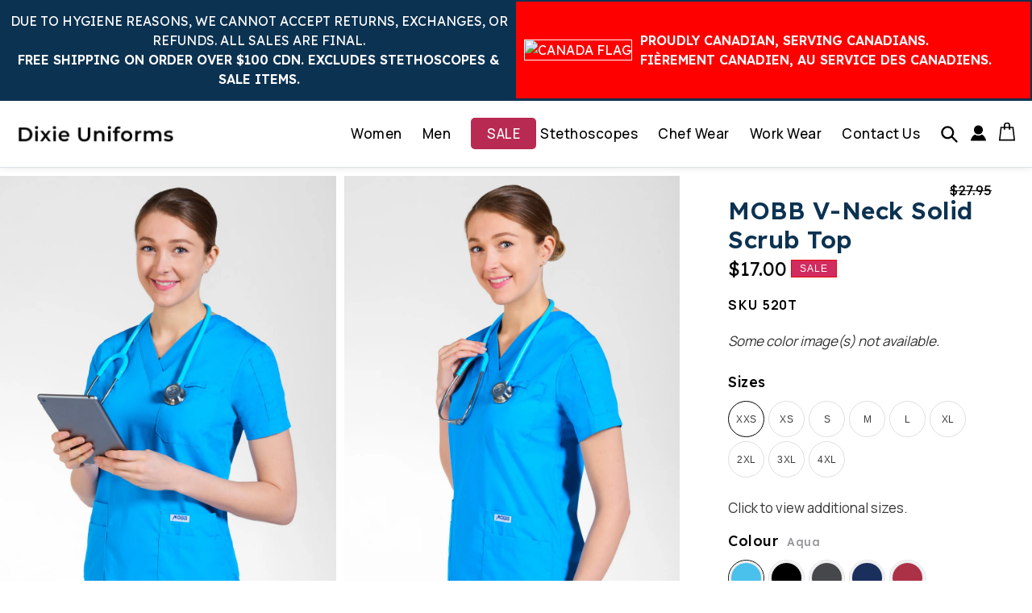

--- FILE ---
content_type: text/html; charset=utf-8
request_url: https://dixieuniforms.com/products/clearance-v-neck-solid-scrub-top
body_size: 56279
content:
<script src="//code.jquery.com/jquery-3.4.1.js" type="text/javascript"></script>
<link href="//stackpath.bootstrapcdn.com/bootstrap/4.4.1/css/bootstrap.min.css" rel="stylesheet" type="text/css" media="all" />
<script src="//stackpath.bootstrapcdn.com/bootstrap/4.4.1/js/bootstrap.min.js" type="text/javascript"></script> 

<link href="https://cdnjs.cloudflare.com/ajax/libs/OwlCarousel2/2.3.4/assets/owl.carousel.min.css" rel="stylesheet" type="text/css" media="all" /> 
<link href="https://cdnjs.cloudflare.com/ajax/libs/OwlCarousel2/2.3.4/assets/owl.theme.default.min.css" rel="stylesheet" type="text/css" media="all" /> 
<script src="https://cdnjs.cloudflare.com/ajax/libs/OwlCarousel2/2.3.4/owl.carousel.min.js" type="text/javascript"></script>

<link href="https://cdnjs.cloudflare.com/ajax/libs/fancybox/3.5.7/jquery.fancybox.min.css" rel="stylesheet" type="text/css" media="all" /> 
<script src="https://cdnjs.cloudflare.com/ajax/libs/fancybox/3.5.7/jquery.fancybox.min.js" type="text/javascript"></script>

<!doctype html>
<html class="no-js" lang="en">
  <head>

    <script>
window.dataLayer = window.dataLayer || [];
</script>
<!-- Google Tag Manager -->
<script>(function(w,d,s,l,i){w[l]=w[l]||[];w[l].push({'gtm.start':
new Date().getTime(),event:'gtm.js'});var f=d.getElementsByTagName(s)[0],
j=d.createElement(s),dl=l!='dataLayer'?'&l='+l:'';j.async=true;j.src=
'https://www.googletagmanager.com/gtm.js?id='+i+dl;f.parentNode.insertBefore(j,f);
})(window,document,'script','dataLayer','GTM-KFFDJVBH');</script>
<!-- End Google Tag Manager -->

    <meta name="google-site-verification" content="VD_4VInX6mXOR7M9fP0bsIKXvBut0-80Bk79rmuH3r4" />
    <meta charset="utf-8">
    <meta http-equiv="X-UA-Compatible" content="IE=edge,chrome=1">
    <meta name="viewport" content="width=device-width,initial-scale=1">
    <meta name="theme-color" content="#3a3a3a">
    
    
    <link rel="preconnect" href="https://cdn.shopify.com" crossorigin>
    <link rel="preconnect" href="https://fonts.shopifycdn.com" crossorigin>
    <link rel="preconnect" href="https://monorail-edge.shopifysvc.com">
   	
    <!-- Google Fonts -->
    <link rel="preconnect" href="https://fonts.gstatic.com">
    <link href="https://fonts.googleapis.com/css2?family=Lexend:wght@100;300;400;500;600;700;800&family=Manrope:wght@200;300;400;500;600;700;800&display=swap" rel="stylesheet">
    <link href="https://fonts.googleapis.com/css2?family=Montserrat:ital,wght@0,100;0,200;0,300;0,400;0,500;0,600;0,700;0,800;0,900;1,100;1,200;1,300;1,400;1,500;1,600;1,700;1,800;1,900&display=swap" rel="stylesheet">
    <!-- Google Fonts -->

<!-- New AdSense code 05 Oct 2023 -->
  <!-- <script async src="https://pagead2.googlesyndication.com/pagead/js/adsbygoogle.js?client=ca-pub-8812339902742226" crossorigin="anonymous"></script>   -->
    

    <!-- Font Awesome -->
    <link rel="stylesheet" href="https://pro.fontawesome.com/releases/v5.2.0/css/all.css" integrity="sha384-TXfwrfuHVznxCssTxWoPZjhcss/hp38gEOH8UPZG/JcXonvBQ6SlsIF49wUzsGno" crossorigin="anonymous">
    <!-- Font Awesome --><link rel="preload" href="//dixieuniforms.com/cdn/shop/t/28/assets/theme.css?v=180558508645605357171765205018" as="style">
    <link rel="preload" as="font" href="" type="font/woff2" crossorigin>
    <link rel="preload" as="font" href="" type="font/woff2" crossorigin>
    <link rel="preload" as="font" href="" type="font/woff2" crossorigin>
    <link rel="preload" href="//dixieuniforms.com/cdn/shop/t/28/assets/theme.js?v=29683846152195749341765205018" as="script">
    <link rel="preload" href="//dixieuniforms.com/cdn/shop/t/28/assets/lazysizes.js?v=63098554868324070131765205018" as="script">
    
<!--     <link rel="stylesheet" href="https://cdn.shopify.com/s/files/1/0563/6587/5362/t/1/assets/custom.scss.css"> -->
    
    <script src="//dixieuniforms.com/cdn/shop/t/28/assets/custom.js?v=121948267771521278731765205018" type="text/javascript"></script>
    <link href="//dixieuniforms.com/cdn/shop/t/28/assets/custom.scss.css?v=12097879329929328701765307707" rel="stylesheet" type="text/css" media="all" />
<link rel="canonical" href="https://dixieuniforms.com/products/clearance-v-neck-solid-scrub-top"><link rel="shortcut icon" href="//dixieuniforms.com/cdn/shop/files/DixieFavicon2_32x32.png?v=1634913339" type="image/png"><!-- Avada Size Chart Script -->
 
<script src="//dixieuniforms.com/cdn/shop/t/28/assets/size-chart-data.js?v=127160344653655896791765205018" defer='defer'></script>

    
    
  





<script>
  const AVADA_SC = {};
  AVADA_SC.product = {"id":7945735864482,"title":"MOBB V-Neck Solid Scrub Top","handle":"clearance-v-neck-solid-scrub-top","description":"This classic solid color v-neck scrub top by MOBB is great for those who need to carry as many accessories as possible. A total of 6 front pockets, 5 in front and 1 shoulder pen pocket offer a home for everything you need to carry throughout the day.\u003cbr data-mce-fragment=\"1\"\u003e\u003cbr data-mce-fragment=\"1\"\u003e\u003cstrong\u003ePoly\/Cotton 65\/35\u003c\/strong\u003e\n\u003cp\u003e \u003c\/p\u003e\n\u003ch4\u003e\n\u003cstrong\u003e \u003cspan style=\"color: #ff2a00;\"\u003e \u003cspan\u003e \u003ca href=\"https:\/\/dixieuniforms.com\/products\/v-neck-solid-scrub-top\" title=\"V-Neck Solid Scrub Top 520T\" style=\"text-decoration: underline;\"\u003eCheck more Colors\/Sizes in 520T Regular\u003c\/a\u003e \u003c\/span\u003e \u003c\/span\u003e \u003c\/strong\u003e\u003cbr\u003e\n\u003c\/h4\u003e","published_at":"2023-06-14T14:47:52-04:00","created_at":"2023-06-14T14:39:57-04:00","vendor":"Dixie Uniforms","type":"","tags":["clearance","clearance women tops","SALE"],"price":1700,"price_min":1700,"price_max":1700,"available":true,"price_varies":false,"compare_at_price":2795,"compare_at_price_min":2795,"compare_at_price_max":2995,"compare_at_price_varies":true,"variants":[{"id":43345800233122,"title":"XXS \/ Aqua","option1":"XXS","option2":"Aqua","option3":null,"sku":"520T","requires_shipping":true,"taxable":true,"featured_image":null,"available":true,"name":"MOBB V-Neck Solid Scrub Top - XXS \/ Aqua","public_title":"XXS \/ Aqua","options":["XXS","Aqua"],"price":1700,"weight":0,"compare_at_price":2795,"inventory_management":null,"barcode":"","requires_selling_plan":false,"selling_plan_allocations":[]},{"id":45578766123170,"title":"XXS \/ Black","option1":"XXS","option2":"Black","option3":null,"sku":null,"requires_shipping":true,"taxable":true,"featured_image":null,"available":true,"name":"MOBB V-Neck Solid Scrub Top - XXS \/ Black","public_title":"XXS \/ Black","options":["XXS","Black"],"price":1700,"weight":0,"compare_at_price":2795,"inventory_management":null,"barcode":"","requires_selling_plan":false,"selling_plan_allocations":[]},{"id":45578766155938,"title":"XXS \/ Charcoal","option1":"XXS","option2":"Charcoal","option3":null,"sku":null,"requires_shipping":true,"taxable":true,"featured_image":null,"available":true,"name":"MOBB V-Neck Solid Scrub Top - XXS \/ Charcoal","public_title":"XXS \/ Charcoal","options":["XXS","Charcoal"],"price":1700,"weight":0,"compare_at_price":2795,"inventory_management":null,"barcode":"","requires_selling_plan":false,"selling_plan_allocations":[]},{"id":45578766188706,"title":"XXS \/ Navy Blue","option1":"XXS","option2":"Navy Blue","option3":null,"sku":null,"requires_shipping":true,"taxable":true,"featured_image":null,"available":true,"name":"MOBB V-Neck Solid Scrub Top - XXS \/ Navy Blue","public_title":"XXS \/ Navy Blue","options":["XXS","Navy Blue"],"price":1700,"weight":0,"compare_at_price":2795,"inventory_management":null,"barcode":"","requires_selling_plan":false,"selling_plan_allocations":[]},{"id":43345800396962,"title":"XS \/ Aqua","option1":"XS","option2":"Aqua","option3":null,"sku":"520T","requires_shipping":true,"taxable":true,"featured_image":null,"available":true,"name":"MOBB V-Neck Solid Scrub Top - XS \/ Aqua","public_title":"XS \/ Aqua","options":["XS","Aqua"],"price":1700,"weight":0,"compare_at_price":2795,"inventory_management":null,"barcode":"","requires_selling_plan":false,"selling_plan_allocations":[]},{"id":45578766221474,"title":"XS \/ Black","option1":"XS","option2":"Black","option3":null,"sku":null,"requires_shipping":true,"taxable":true,"featured_image":null,"available":true,"name":"MOBB V-Neck Solid Scrub Top - XS \/ Black","public_title":"XS \/ Black","options":["XS","Black"],"price":1700,"weight":0,"compare_at_price":2795,"inventory_management":null,"barcode":"","requires_selling_plan":false,"selling_plan_allocations":[]},{"id":45578766254242,"title":"XS \/ Charcoal","option1":"XS","option2":"Charcoal","option3":null,"sku":null,"requires_shipping":true,"taxable":true,"featured_image":null,"available":true,"name":"MOBB V-Neck Solid Scrub Top - XS \/ Charcoal","public_title":"XS \/ Charcoal","options":["XS","Charcoal"],"price":1700,"weight":0,"compare_at_price":2795,"inventory_management":null,"barcode":"","requires_selling_plan":false,"selling_plan_allocations":[]},{"id":45578766287010,"title":"XS \/ Navy Blue","option1":"XS","option2":"Navy Blue","option3":null,"sku":null,"requires_shipping":true,"taxable":true,"featured_image":null,"available":true,"name":"MOBB V-Neck Solid Scrub Top - XS \/ Navy Blue","public_title":"XS \/ Navy Blue","options":["XS","Navy Blue"],"price":1700,"weight":0,"compare_at_price":2795,"inventory_management":null,"barcode":"","requires_selling_plan":false,"selling_plan_allocations":[]},{"id":43345800560802,"title":"S \/ Aqua","option1":"S","option2":"Aqua","option3":null,"sku":"520T","requires_shipping":true,"taxable":true,"featured_image":null,"available":true,"name":"MOBB V-Neck Solid Scrub Top - S \/ Aqua","public_title":"S \/ Aqua","options":["S","Aqua"],"price":1700,"weight":0,"compare_at_price":2795,"inventory_management":null,"barcode":"","requires_selling_plan":false,"selling_plan_allocations":[]},{"id":45578766319778,"title":"S \/ Black","option1":"S","option2":"Black","option3":null,"sku":null,"requires_shipping":true,"taxable":true,"featured_image":null,"available":true,"name":"MOBB V-Neck Solid Scrub Top - S \/ Black","public_title":"S \/ Black","options":["S","Black"],"price":1700,"weight":0,"compare_at_price":2795,"inventory_management":null,"barcode":"","requires_selling_plan":false,"selling_plan_allocations":[]},{"id":45578766352546,"title":"S \/ Charcoal","option1":"S","option2":"Charcoal","option3":null,"sku":null,"requires_shipping":true,"taxable":true,"featured_image":null,"available":true,"name":"MOBB V-Neck Solid Scrub Top - S \/ Charcoal","public_title":"S \/ Charcoal","options":["S","Charcoal"],"price":1700,"weight":0,"compare_at_price":2795,"inventory_management":null,"barcode":"","requires_selling_plan":false,"selling_plan_allocations":[]},{"id":45578766385314,"title":"S \/ Navy Blue","option1":"S","option2":"Navy Blue","option3":null,"sku":null,"requires_shipping":true,"taxable":true,"featured_image":null,"available":true,"name":"MOBB V-Neck Solid Scrub Top - S \/ Navy Blue","public_title":"S \/ Navy Blue","options":["S","Navy Blue"],"price":1700,"weight":0,"compare_at_price":2795,"inventory_management":null,"barcode":"","requires_selling_plan":false,"selling_plan_allocations":[]},{"id":43345800724642,"title":"M \/ Aqua","option1":"M","option2":"Aqua","option3":null,"sku":"520T","requires_shipping":true,"taxable":true,"featured_image":null,"available":true,"name":"MOBB V-Neck Solid Scrub Top - M \/ Aqua","public_title":"M \/ Aqua","options":["M","Aqua"],"price":1700,"weight":0,"compare_at_price":2795,"inventory_management":null,"barcode":"","requires_selling_plan":false,"selling_plan_allocations":[]},{"id":45578766418082,"title":"M \/ Black","option1":"M","option2":"Black","option3":null,"sku":null,"requires_shipping":true,"taxable":true,"featured_image":null,"available":true,"name":"MOBB V-Neck Solid Scrub Top - M \/ Black","public_title":"M \/ Black","options":["M","Black"],"price":1700,"weight":0,"compare_at_price":2795,"inventory_management":null,"barcode":"","requires_selling_plan":false,"selling_plan_allocations":[]},{"id":43345800757410,"title":"M \/ Burgundy","option1":"M","option2":"Burgundy","option3":null,"sku":"520T","requires_shipping":true,"taxable":true,"featured_image":null,"available":true,"name":"MOBB V-Neck Solid Scrub Top - M \/ Burgundy","public_title":"M \/ Burgundy","options":["M","Burgundy"],"price":1700,"weight":0,"compare_at_price":2795,"inventory_management":null,"barcode":"","requires_selling_plan":false,"selling_plan_allocations":[]},{"id":45578766450850,"title":"M \/ Charcoal","option1":"M","option2":"Charcoal","option3":null,"sku":null,"requires_shipping":true,"taxable":true,"featured_image":null,"available":true,"name":"MOBB V-Neck Solid Scrub Top - M \/ Charcoal","public_title":"M \/ Charcoal","options":["M","Charcoal"],"price":1700,"weight":0,"compare_at_price":2795,"inventory_management":null,"barcode":"","requires_selling_plan":false,"selling_plan_allocations":[]},{"id":45578766483618,"title":"M \/ Navy Blue","option1":"M","option2":"Navy Blue","option3":null,"sku":null,"requires_shipping":true,"taxable":true,"featured_image":null,"available":true,"name":"MOBB V-Neck Solid Scrub Top - M \/ Navy Blue","public_title":"M \/ Navy Blue","options":["M","Navy Blue"],"price":1700,"weight":0,"compare_at_price":2795,"inventory_management":null,"barcode":"","requires_selling_plan":false,"selling_plan_allocations":[]},{"id":43345800888482,"title":"L \/ Aqua","option1":"L","option2":"Aqua","option3":null,"sku":"520T","requires_shipping":true,"taxable":true,"featured_image":null,"available":true,"name":"MOBB V-Neck Solid Scrub Top - L \/ Aqua","public_title":"L \/ Aqua","options":["L","Aqua"],"price":1700,"weight":0,"compare_at_price":2795,"inventory_management":null,"barcode":"","requires_selling_plan":false,"selling_plan_allocations":[]},{"id":45578766516386,"title":"L \/ Black","option1":"L","option2":"Black","option3":null,"sku":null,"requires_shipping":true,"taxable":true,"featured_image":null,"available":true,"name":"MOBB V-Neck Solid Scrub Top - L \/ Black","public_title":"L \/ Black","options":["L","Black"],"price":1700,"weight":0,"compare_at_price":2795,"inventory_management":null,"barcode":"","requires_selling_plan":false,"selling_plan_allocations":[]},{"id":43345800921250,"title":"L \/ Burgundy","option1":"L","option2":"Burgundy","option3":null,"sku":"520T","requires_shipping":true,"taxable":true,"featured_image":null,"available":true,"name":"MOBB V-Neck Solid Scrub Top - L \/ Burgundy","public_title":"L \/ Burgundy","options":["L","Burgundy"],"price":1700,"weight":0,"compare_at_price":2795,"inventory_management":null,"barcode":"","requires_selling_plan":false,"selling_plan_allocations":[]},{"id":45578766549154,"title":"L \/ Charcoal","option1":"L","option2":"Charcoal","option3":null,"sku":null,"requires_shipping":true,"taxable":true,"featured_image":null,"available":true,"name":"MOBB V-Neck Solid Scrub Top - L \/ Charcoal","public_title":"L \/ Charcoal","options":["L","Charcoal"],"price":1700,"weight":0,"compare_at_price":2795,"inventory_management":null,"barcode":"","requires_selling_plan":false,"selling_plan_allocations":[]},{"id":45578766581922,"title":"L \/ Navy Blue","option1":"L","option2":"Navy Blue","option3":null,"sku":null,"requires_shipping":true,"taxable":true,"featured_image":null,"available":true,"name":"MOBB V-Neck Solid Scrub Top - L \/ Navy Blue","public_title":"L \/ Navy Blue","options":["L","Navy Blue"],"price":1700,"weight":0,"compare_at_price":2795,"inventory_management":null,"barcode":"","requires_selling_plan":false,"selling_plan_allocations":[]},{"id":43345801085090,"title":"XL \/ Aqua","option1":"XL","option2":"Aqua","option3":null,"sku":"520T","requires_shipping":true,"taxable":true,"featured_image":null,"available":true,"name":"MOBB V-Neck Solid Scrub Top - XL \/ Aqua","public_title":"XL \/ Aqua","options":["XL","Aqua"],"price":1700,"weight":0,"compare_at_price":2795,"inventory_management":null,"barcode":"","requires_selling_plan":false,"selling_plan_allocations":[]},{"id":45578766614690,"title":"XL \/ Black","option1":"XL","option2":"Black","option3":null,"sku":null,"requires_shipping":true,"taxable":true,"featured_image":null,"available":true,"name":"MOBB V-Neck Solid Scrub Top - XL \/ Black","public_title":"XL \/ Black","options":["XL","Black"],"price":1700,"weight":0,"compare_at_price":2795,"inventory_management":null,"barcode":"","requires_selling_plan":false,"selling_plan_allocations":[]},{"id":43345801117858,"title":"XL \/ Burgundy","option1":"XL","option2":"Burgundy","option3":null,"sku":"520T","requires_shipping":true,"taxable":true,"featured_image":null,"available":true,"name":"MOBB V-Neck Solid Scrub Top - XL \/ Burgundy","public_title":"XL \/ Burgundy","options":["XL","Burgundy"],"price":1700,"weight":0,"compare_at_price":2795,"inventory_management":null,"barcode":"","requires_selling_plan":false,"selling_plan_allocations":[]},{"id":45578766647458,"title":"XL \/ Charcoal","option1":"XL","option2":"Charcoal","option3":null,"sku":null,"requires_shipping":true,"taxable":true,"featured_image":null,"available":true,"name":"MOBB V-Neck Solid Scrub Top - XL \/ Charcoal","public_title":"XL \/ Charcoal","options":["XL","Charcoal"],"price":1700,"weight":0,"compare_at_price":2795,"inventory_management":null,"barcode":"","requires_selling_plan":false,"selling_plan_allocations":[]},{"id":45578766680226,"title":"XL \/ Navy Blue","option1":"XL","option2":"Navy Blue","option3":null,"sku":null,"requires_shipping":true,"taxable":true,"featured_image":null,"available":true,"name":"MOBB V-Neck Solid Scrub Top - XL \/ Navy Blue","public_title":"XL \/ Navy Blue","options":["XL","Navy Blue"],"price":1700,"weight":0,"compare_at_price":2795,"inventory_management":null,"barcode":"","requires_selling_plan":false,"selling_plan_allocations":[]},{"id":43345801248930,"title":"2XL \/ Aqua","option1":"2XL","option2":"Aqua","option3":null,"sku":"520T","requires_shipping":true,"taxable":true,"featured_image":null,"available":true,"name":"MOBB V-Neck Solid Scrub Top - 2XL \/ Aqua","public_title":"2XL \/ Aqua","options":["2XL","Aqua"],"price":1700,"weight":0,"compare_at_price":2795,"inventory_management":null,"barcode":"","requires_selling_plan":false,"selling_plan_allocations":[]},{"id":45578766712994,"title":"2XL \/ Black","option1":"2XL","option2":"Black","option3":null,"sku":null,"requires_shipping":true,"taxable":true,"featured_image":null,"available":true,"name":"MOBB V-Neck Solid Scrub Top - 2XL \/ Black","public_title":"2XL \/ Black","options":["2XL","Black"],"price":1700,"weight":0,"compare_at_price":2795,"inventory_management":null,"barcode":"","requires_selling_plan":false,"selling_plan_allocations":[]},{"id":43345801281698,"title":"2XL \/ Burgundy","option1":"2XL","option2":"Burgundy","option3":null,"sku":"520T","requires_shipping":true,"taxable":true,"featured_image":null,"available":true,"name":"MOBB V-Neck Solid Scrub Top - 2XL \/ Burgundy","public_title":"2XL \/ Burgundy","options":["2XL","Burgundy"],"price":1700,"weight":0,"compare_at_price":2795,"inventory_management":null,"barcode":"","requires_selling_plan":false,"selling_plan_allocations":[]},{"id":45578766745762,"title":"2XL \/ Charcoal","option1":"2XL","option2":"Charcoal","option3":null,"sku":null,"requires_shipping":true,"taxable":true,"featured_image":null,"available":true,"name":"MOBB V-Neck Solid Scrub Top - 2XL \/ Charcoal","public_title":"2XL \/ Charcoal","options":["2XL","Charcoal"],"price":1700,"weight":0,"compare_at_price":2795,"inventory_management":null,"barcode":"","requires_selling_plan":false,"selling_plan_allocations":[]},{"id":45578766778530,"title":"2XL \/ Navy Blue","option1":"2XL","option2":"Navy Blue","option3":null,"sku":null,"requires_shipping":true,"taxable":true,"featured_image":null,"available":true,"name":"MOBB V-Neck Solid Scrub Top - 2XL \/ Navy Blue","public_title":"2XL \/ Navy Blue","options":["2XL","Navy Blue"],"price":1700,"weight":0,"compare_at_price":2795,"inventory_management":null,"barcode":"","requires_selling_plan":false,"selling_plan_allocations":[]},{"id":43345801412770,"title":"3XL \/ Aqua","option1":"3XL","option2":"Aqua","option3":null,"sku":"520T","requires_shipping":true,"taxable":true,"featured_image":null,"available":true,"name":"MOBB V-Neck Solid Scrub Top - 3XL \/ Aqua","public_title":"3XL \/ Aqua","options":["3XL","Aqua"],"price":1700,"weight":0,"compare_at_price":2995,"inventory_management":null,"barcode":"","requires_selling_plan":false,"selling_plan_allocations":[]},{"id":45578766811298,"title":"3XL \/ Black","option1":"3XL","option2":"Black","option3":null,"sku":null,"requires_shipping":true,"taxable":true,"featured_image":null,"available":true,"name":"MOBB V-Neck Solid Scrub Top - 3XL \/ Black","public_title":"3XL \/ Black","options":["3XL","Black"],"price":1700,"weight":0,"compare_at_price":2795,"inventory_management":null,"barcode":"","requires_selling_plan":false,"selling_plan_allocations":[]},{"id":43345801445538,"title":"3XL \/ Burgundy","option1":"3XL","option2":"Burgundy","option3":null,"sku":"520T","requires_shipping":true,"taxable":true,"featured_image":null,"available":true,"name":"MOBB V-Neck Solid Scrub Top - 3XL \/ Burgundy","public_title":"3XL \/ Burgundy","options":["3XL","Burgundy"],"price":1700,"weight":0,"compare_at_price":2995,"inventory_management":null,"barcode":"","requires_selling_plan":false,"selling_plan_allocations":[]},{"id":45578766844066,"title":"3XL \/ Charcoal","option1":"3XL","option2":"Charcoal","option3":null,"sku":null,"requires_shipping":true,"taxable":true,"featured_image":null,"available":true,"name":"MOBB V-Neck Solid Scrub Top - 3XL \/ Charcoal","public_title":"3XL \/ Charcoal","options":["3XL","Charcoal"],"price":1700,"weight":0,"compare_at_price":2795,"inventory_management":null,"barcode":"","requires_selling_plan":false,"selling_plan_allocations":[]},{"id":45578766876834,"title":"3XL \/ Navy Blue","option1":"3XL","option2":"Navy Blue","option3":null,"sku":null,"requires_shipping":true,"taxable":true,"featured_image":null,"available":true,"name":"MOBB V-Neck Solid Scrub Top - 3XL \/ Navy Blue","public_title":"3XL \/ Navy Blue","options":["3XL","Navy Blue"],"price":1700,"weight":0,"compare_at_price":2795,"inventory_management":null,"barcode":"","requires_selling_plan":false,"selling_plan_allocations":[]},{"id":43345801576610,"title":"4XL \/ Aqua","option1":"4XL","option2":"Aqua","option3":null,"sku":"520T","requires_shipping":true,"taxable":true,"featured_image":null,"available":true,"name":"MOBB V-Neck Solid Scrub Top - 4XL \/ Aqua","public_title":"4XL \/ Aqua","options":["4XL","Aqua"],"price":1700,"weight":0,"compare_at_price":2995,"inventory_management":null,"barcode":"","requires_selling_plan":false,"selling_plan_allocations":[]},{"id":45578766909602,"title":"4XL \/ Black","option1":"4XL","option2":"Black","option3":null,"sku":null,"requires_shipping":true,"taxable":true,"featured_image":null,"available":true,"name":"MOBB V-Neck Solid Scrub Top - 4XL \/ Black","public_title":"4XL \/ Black","options":["4XL","Black"],"price":1700,"weight":0,"compare_at_price":2795,"inventory_management":null,"barcode":"","requires_selling_plan":false,"selling_plan_allocations":[]},{"id":43345801609378,"title":"4XL \/ Burgundy","option1":"4XL","option2":"Burgundy","option3":null,"sku":"520T","requires_shipping":true,"taxable":true,"featured_image":null,"available":true,"name":"MOBB V-Neck Solid Scrub Top - 4XL \/ Burgundy","public_title":"4XL \/ Burgundy","options":["4XL","Burgundy"],"price":1700,"weight":0,"compare_at_price":2995,"inventory_management":null,"barcode":"","requires_selling_plan":false,"selling_plan_allocations":[]},{"id":45578766942370,"title":"4XL \/ Charcoal","option1":"4XL","option2":"Charcoal","option3":null,"sku":null,"requires_shipping":true,"taxable":true,"featured_image":null,"available":true,"name":"MOBB V-Neck Solid Scrub Top - 4XL \/ Charcoal","public_title":"4XL \/ Charcoal","options":["4XL","Charcoal"],"price":1700,"weight":0,"compare_at_price":2795,"inventory_management":null,"barcode":"","requires_selling_plan":false,"selling_plan_allocations":[]},{"id":45578766975138,"title":"4XL \/ Navy Blue","option1":"4XL","option2":"Navy Blue","option3":null,"sku":null,"requires_shipping":true,"taxable":true,"featured_image":null,"available":true,"name":"MOBB V-Neck Solid Scrub Top - 4XL \/ Navy Blue","public_title":"4XL \/ Navy Blue","options":["4XL","Navy Blue"],"price":1700,"weight":0,"compare_at_price":2795,"inventory_management":null,"barcode":"","requires_selling_plan":false,"selling_plan_allocations":[]}],"images":["\/\/dixieuniforms.com\/cdn\/shop\/files\/1_520T-Aqua_bebf8cc9-1915-403a-80f0-ba3d3407bb37.jpg?v=1686768039","\/\/dixieuniforms.com\/cdn\/shop\/files\/2_520T-Aqua_cd2e7486-f537-4478-bb7b-02cd9d3cc52f.jpg?v=1686768039","\/\/dixieuniforms.com\/cdn\/shop\/files\/3_520T-Aqua_87869234-952b-4e0a-bc91-32e77a29bfd5.jpg?v=1686768039","\/\/dixieuniforms.com\/cdn\/shop\/files\/4_520T-Aqua_24382dd7-0eac-49ed-83dd-9b09e05c34b0.jpg?v=1686768039","\/\/dixieuniforms.com\/cdn\/shop\/files\/5_520T-Aqua_05e9f117-747d-4a24-a0cc-b17df285acdb.jpg?v=1686768039","\/\/dixieuniforms.com\/cdn\/shop\/files\/1_520T-Burgundy_966f34cf-ec7d-415d-bf2a-e24615d208da.jpg?v=1686768039","\/\/dixieuniforms.com\/cdn\/shop\/files\/2_520T-Burgundy_42824ab0-0da1-4c03-883a-cd156903948f.jpg?v=1686768039","\/\/dixieuniforms.com\/cdn\/shop\/files\/3_520T-Burgundy_a50ec9b7-ab0a-4787-98ab-ff9554db0695.jpg?v=1686768039","\/\/dixieuniforms.com\/cdn\/shop\/files\/4_520T-Burgundy_c468dd18-019b-4346-9b45-344f34f6da71.jpg?v=1686768039","\/\/dixieuniforms.com\/cdn\/shop\/files\/5_520T-Burgundy_7b644806-1548-4695-bc8a-f4221b7b37e9.jpg?v=1686768040","\/\/dixieuniforms.com\/cdn\/shop\/files\/6_520T-Burgundy_7b1f4459-b7bd-4e55-8f8c-0dfaeb89c5c1.jpg?v=1686768040","\/\/dixieuniforms.com\/cdn\/shop\/files\/7_520T-Burgundy_e6c34edd-a422-4cb0-bdac-d946d80cd356.jpg?v=1686768040","\/\/dixieuniforms.com\/cdn\/shop\/files\/520T-Black_4464fcde-48e3-45ff-9587-a766336ecfd4.jpg?v=1686768040","\/\/dixieuniforms.com\/cdn\/shop\/files\/520T-Black2_6c67b553-2daa-4197-b85a-35280b62f125.jpg?v=1686768040","\/\/dixieuniforms.com\/cdn\/shop\/files\/520T-Charcoal2_f4e56214-7113-4860-8887-fd358b7cc3c4.jpg?v=1686768040","\/\/dixieuniforms.com\/cdn\/shop\/files\/520T-Charcoal_5433ad97-4179-466f-92e8-a063c1278811.jpg?v=1686768040","\/\/dixieuniforms.com\/cdn\/shop\/files\/520T-SeaGreen_fbfa2eaa-0739-41ec-8a6c-e5ba0bfa0853.jpg?v=1686768040","\/\/dixieuniforms.com\/cdn\/shop\/files\/520T-SeaGreen2_5f1ab651-928b-4992-a035-24dbb7fb1665.jpg?v=1686768040","\/\/dixieuniforms.com\/cdn\/shop\/files\/520T-PinkSorbet2_e62a105b-a0fb-4c00-8845-f1531a488e34.jpg?v=1686768040","\/\/dixieuniforms.com\/cdn\/shop\/files\/520T_PinkSorbet_bc17da9d-6c9a-4b65-b8ae-3c24a8190abe.jpg?v=1686768040","\/\/dixieuniforms.com\/cdn\/shop\/files\/520T-Navy_464310e5-1d48-40f2-9373-d65fa89661e6.jpg?v=1686768040","\/\/dixieuniforms.com\/cdn\/shop\/files\/520T-Navy2_ff12e1d3-00e0-459e-9905-6be485eb8bab.jpg?v=1686768040"],"featured_image":"\/\/dixieuniforms.com\/cdn\/shop\/files\/1_520T-Aqua_bebf8cc9-1915-403a-80f0-ba3d3407bb37.jpg?v=1686768039","options":["Size","Colour"],"media":[{"alt":"Aqua","id":28100945117346,"position":1,"preview_image":{"aspect_ratio":0.714,"height":2800,"width":2000,"src":"\/\/dixieuniforms.com\/cdn\/shop\/files\/1_520T-Aqua_bebf8cc9-1915-403a-80f0-ba3d3407bb37.jpg?v=1686768039"},"aspect_ratio":0.714,"height":2800,"media_type":"image","src":"\/\/dixieuniforms.com\/cdn\/shop\/files\/1_520T-Aqua_bebf8cc9-1915-403a-80f0-ba3d3407bb37.jpg?v=1686768039","width":2000},{"alt":"Aqua","id":28100945150114,"position":2,"preview_image":{"aspect_ratio":0.714,"height":2800,"width":2000,"src":"\/\/dixieuniforms.com\/cdn\/shop\/files\/2_520T-Aqua_cd2e7486-f537-4478-bb7b-02cd9d3cc52f.jpg?v=1686768039"},"aspect_ratio":0.714,"height":2800,"media_type":"image","src":"\/\/dixieuniforms.com\/cdn\/shop\/files\/2_520T-Aqua_cd2e7486-f537-4478-bb7b-02cd9d3cc52f.jpg?v=1686768039","width":2000},{"alt":"Aqua","id":28100945182882,"position":3,"preview_image":{"aspect_ratio":0.714,"height":2800,"width":2000,"src":"\/\/dixieuniforms.com\/cdn\/shop\/files\/3_520T-Aqua_87869234-952b-4e0a-bc91-32e77a29bfd5.jpg?v=1686768039"},"aspect_ratio":0.714,"height":2800,"media_type":"image","src":"\/\/dixieuniforms.com\/cdn\/shop\/files\/3_520T-Aqua_87869234-952b-4e0a-bc91-32e77a29bfd5.jpg?v=1686768039","width":2000},{"alt":"Aqua","id":28100945215650,"position":4,"preview_image":{"aspect_ratio":0.714,"height":2800,"width":2000,"src":"\/\/dixieuniforms.com\/cdn\/shop\/files\/4_520T-Aqua_24382dd7-0eac-49ed-83dd-9b09e05c34b0.jpg?v=1686768039"},"aspect_ratio":0.714,"height":2800,"media_type":"image","src":"\/\/dixieuniforms.com\/cdn\/shop\/files\/4_520T-Aqua_24382dd7-0eac-49ed-83dd-9b09e05c34b0.jpg?v=1686768039","width":2000},{"alt":"Aqua","id":28100945248418,"position":5,"preview_image":{"aspect_ratio":0.714,"height":2800,"width":2000,"src":"\/\/dixieuniforms.com\/cdn\/shop\/files\/5_520T-Aqua_05e9f117-747d-4a24-a0cc-b17df285acdb.jpg?v=1686768039"},"aspect_ratio":0.714,"height":2800,"media_type":"image","src":"\/\/dixieuniforms.com\/cdn\/shop\/files\/5_520T-Aqua_05e9f117-747d-4a24-a0cc-b17df285acdb.jpg?v=1686768039","width":2000},{"alt":"Burgundy","id":28100945281186,"position":6,"preview_image":{"aspect_ratio":0.714,"height":2800,"width":2000,"src":"\/\/dixieuniforms.com\/cdn\/shop\/files\/1_520T-Burgundy_966f34cf-ec7d-415d-bf2a-e24615d208da.jpg?v=1686768039"},"aspect_ratio":0.714,"height":2800,"media_type":"image","src":"\/\/dixieuniforms.com\/cdn\/shop\/files\/1_520T-Burgundy_966f34cf-ec7d-415d-bf2a-e24615d208da.jpg?v=1686768039","width":2000},{"alt":"Burgundy","id":28100945313954,"position":7,"preview_image":{"aspect_ratio":0.714,"height":2800,"width":2000,"src":"\/\/dixieuniforms.com\/cdn\/shop\/files\/2_520T-Burgundy_42824ab0-0da1-4c03-883a-cd156903948f.jpg?v=1686768039"},"aspect_ratio":0.714,"height":2800,"media_type":"image","src":"\/\/dixieuniforms.com\/cdn\/shop\/files\/2_520T-Burgundy_42824ab0-0da1-4c03-883a-cd156903948f.jpg?v=1686768039","width":2000},{"alt":"Burgundy","id":28100945379490,"position":8,"preview_image":{"aspect_ratio":0.714,"height":2800,"width":2000,"src":"\/\/dixieuniforms.com\/cdn\/shop\/files\/3_520T-Burgundy_a50ec9b7-ab0a-4787-98ab-ff9554db0695.jpg?v=1686768039"},"aspect_ratio":0.714,"height":2800,"media_type":"image","src":"\/\/dixieuniforms.com\/cdn\/shop\/files\/3_520T-Burgundy_a50ec9b7-ab0a-4787-98ab-ff9554db0695.jpg?v=1686768039","width":2000},{"alt":"Burgundy","id":28100945412258,"position":9,"preview_image":{"aspect_ratio":0.715,"height":2799,"width":2000,"src":"\/\/dixieuniforms.com\/cdn\/shop\/files\/4_520T-Burgundy_c468dd18-019b-4346-9b45-344f34f6da71.jpg?v=1686768039"},"aspect_ratio":0.715,"height":2799,"media_type":"image","src":"\/\/dixieuniforms.com\/cdn\/shop\/files\/4_520T-Burgundy_c468dd18-019b-4346-9b45-344f34f6da71.jpg?v=1686768039","width":2000},{"alt":"Burgundy","id":28100945445026,"position":10,"preview_image":{"aspect_ratio":0.714,"height":2800,"width":2000,"src":"\/\/dixieuniforms.com\/cdn\/shop\/files\/5_520T-Burgundy_7b644806-1548-4695-bc8a-f4221b7b37e9.jpg?v=1686768040"},"aspect_ratio":0.714,"height":2800,"media_type":"image","src":"\/\/dixieuniforms.com\/cdn\/shop\/files\/5_520T-Burgundy_7b644806-1548-4695-bc8a-f4221b7b37e9.jpg?v=1686768040","width":2000},{"alt":"Burgundy","id":28100945477794,"position":11,"preview_image":{"aspect_ratio":0.714,"height":2800,"width":2000,"src":"\/\/dixieuniforms.com\/cdn\/shop\/files\/6_520T-Burgundy_7b1f4459-b7bd-4e55-8f8c-0dfaeb89c5c1.jpg?v=1686768040"},"aspect_ratio":0.714,"height":2800,"media_type":"image","src":"\/\/dixieuniforms.com\/cdn\/shop\/files\/6_520T-Burgundy_7b1f4459-b7bd-4e55-8f8c-0dfaeb89c5c1.jpg?v=1686768040","width":2000},{"alt":"Burgundy","id":28100945510562,"position":12,"preview_image":{"aspect_ratio":0.714,"height":2800,"width":2000,"src":"\/\/dixieuniforms.com\/cdn\/shop\/files\/7_520T-Burgundy_e6c34edd-a422-4cb0-bdac-d946d80cd356.jpg?v=1686768040"},"aspect_ratio":0.714,"height":2800,"media_type":"image","src":"\/\/dixieuniforms.com\/cdn\/shop\/files\/7_520T-Burgundy_e6c34edd-a422-4cb0-bdac-d946d80cd356.jpg?v=1686768040","width":2000},{"alt":"Black","id":28100945543330,"position":13,"preview_image":{"aspect_ratio":0.667,"height":1800,"width":1200,"src":"\/\/dixieuniforms.com\/cdn\/shop\/files\/520T-Black_4464fcde-48e3-45ff-9587-a766336ecfd4.jpg?v=1686768040"},"aspect_ratio":0.667,"height":1800,"media_type":"image","src":"\/\/dixieuniforms.com\/cdn\/shop\/files\/520T-Black_4464fcde-48e3-45ff-9587-a766336ecfd4.jpg?v=1686768040","width":1200},{"alt":"Black","id":28100945576098,"position":14,"preview_image":{"aspect_ratio":0.667,"height":1800,"width":1200,"src":"\/\/dixieuniforms.com\/cdn\/shop\/files\/520T-Black2_6c67b553-2daa-4197-b85a-35280b62f125.jpg?v=1686768040"},"aspect_ratio":0.667,"height":1800,"media_type":"image","src":"\/\/dixieuniforms.com\/cdn\/shop\/files\/520T-Black2_6c67b553-2daa-4197-b85a-35280b62f125.jpg?v=1686768040","width":1200},{"alt":"Charcoal","id":28100945641634,"position":15,"preview_image":{"aspect_ratio":0.667,"height":1800,"width":1200,"src":"\/\/dixieuniforms.com\/cdn\/shop\/files\/520T-Charcoal2_f4e56214-7113-4860-8887-fd358b7cc3c4.jpg?v=1686768040"},"aspect_ratio":0.667,"height":1800,"media_type":"image","src":"\/\/dixieuniforms.com\/cdn\/shop\/files\/520T-Charcoal2_f4e56214-7113-4860-8887-fd358b7cc3c4.jpg?v=1686768040","width":1200},{"alt":"Charcoal","id":28100945674402,"position":16,"preview_image":{"aspect_ratio":0.667,"height":1800,"width":1200,"src":"\/\/dixieuniforms.com\/cdn\/shop\/files\/520T-Charcoal_5433ad97-4179-466f-92e8-a063c1278811.jpg?v=1686768040"},"aspect_ratio":0.667,"height":1800,"media_type":"image","src":"\/\/dixieuniforms.com\/cdn\/shop\/files\/520T-Charcoal_5433ad97-4179-466f-92e8-a063c1278811.jpg?v=1686768040","width":1200},{"alt":"Sea Green","id":28100945707170,"position":17,"preview_image":{"aspect_ratio":0.667,"height":1800,"width":1200,"src":"\/\/dixieuniforms.com\/cdn\/shop\/files\/520T-SeaGreen_fbfa2eaa-0739-41ec-8a6c-e5ba0bfa0853.jpg?v=1686768040"},"aspect_ratio":0.667,"height":1800,"media_type":"image","src":"\/\/dixieuniforms.com\/cdn\/shop\/files\/520T-SeaGreen_fbfa2eaa-0739-41ec-8a6c-e5ba0bfa0853.jpg?v=1686768040","width":1200},{"alt":"Sea Green","id":28100945739938,"position":18,"preview_image":{"aspect_ratio":0.667,"height":1800,"width":1200,"src":"\/\/dixieuniforms.com\/cdn\/shop\/files\/520T-SeaGreen2_5f1ab651-928b-4992-a035-24dbb7fb1665.jpg?v=1686768040"},"aspect_ratio":0.667,"height":1800,"media_type":"image","src":"\/\/dixieuniforms.com\/cdn\/shop\/files\/520T-SeaGreen2_5f1ab651-928b-4992-a035-24dbb7fb1665.jpg?v=1686768040","width":1200},{"alt":"Pink Sorbet","id":28100945772706,"position":19,"preview_image":{"aspect_ratio":0.667,"height":1800,"width":1200,"src":"\/\/dixieuniforms.com\/cdn\/shop\/files\/520T-PinkSorbet2_e62a105b-a0fb-4c00-8845-f1531a488e34.jpg?v=1686768040"},"aspect_ratio":0.667,"height":1800,"media_type":"image","src":"\/\/dixieuniforms.com\/cdn\/shop\/files\/520T-PinkSorbet2_e62a105b-a0fb-4c00-8845-f1531a488e34.jpg?v=1686768040","width":1200},{"alt":"Pink Sorbet","id":28100945805474,"position":20,"preview_image":{"aspect_ratio":0.667,"height":1800,"width":1200,"src":"\/\/dixieuniforms.com\/cdn\/shop\/files\/520T_PinkSorbet_bc17da9d-6c9a-4b65-b8ae-3c24a8190abe.jpg?v=1686768040"},"aspect_ratio":0.667,"height":1800,"media_type":"image","src":"\/\/dixieuniforms.com\/cdn\/shop\/files\/520T_PinkSorbet_bc17da9d-6c9a-4b65-b8ae-3c24a8190abe.jpg?v=1686768040","width":1200},{"alt":"Navy Blue","id":28100945838242,"position":21,"preview_image":{"aspect_ratio":0.667,"height":1800,"width":1200,"src":"\/\/dixieuniforms.com\/cdn\/shop\/files\/520T-Navy_464310e5-1d48-40f2-9373-d65fa89661e6.jpg?v=1686768040"},"aspect_ratio":0.667,"height":1800,"media_type":"image","src":"\/\/dixieuniforms.com\/cdn\/shop\/files\/520T-Navy_464310e5-1d48-40f2-9373-d65fa89661e6.jpg?v=1686768040","width":1200},{"alt":"Navy Blue","id":28100945871010,"position":22,"preview_image":{"aspect_ratio":0.667,"height":1800,"width":1200,"src":"\/\/dixieuniforms.com\/cdn\/shop\/files\/520T-Navy2_ff12e1d3-00e0-459e-9905-6be485eb8bab.jpg?v=1686768040"},"aspect_ratio":0.667,"height":1800,"media_type":"image","src":"\/\/dixieuniforms.com\/cdn\/shop\/files\/520T-Navy2_ff12e1d3-00e0-459e-9905-6be485eb8bab.jpg?v=1686768040","width":1200}],"requires_selling_plan":false,"selling_plan_groups":[],"content":"This classic solid color v-neck scrub top by MOBB is great for those who need to carry as many accessories as possible. A total of 6 front pockets, 5 in front and 1 shoulder pen pocket offer a home for everything you need to carry throughout the day.\u003cbr data-mce-fragment=\"1\"\u003e\u003cbr data-mce-fragment=\"1\"\u003e\u003cstrong\u003ePoly\/Cotton 65\/35\u003c\/strong\u003e\n\u003cp\u003e \u003c\/p\u003e\n\u003ch4\u003e\n\u003cstrong\u003e \u003cspan style=\"color: #ff2a00;\"\u003e \u003cspan\u003e \u003ca href=\"https:\/\/dixieuniforms.com\/products\/v-neck-solid-scrub-top\" title=\"V-Neck Solid Scrub Top 520T\" style=\"text-decoration: underline;\"\u003eCheck more Colors\/Sizes in 520T Regular\u003c\/a\u003e \u003c\/span\u003e \u003c\/span\u003e \u003c\/strong\u003e\u003cbr\u003e\n\u003c\/h4\u003e"};
  AVADA_SC.template = "product";
  AVADA_SC.collections = [];
  AVADA_SC.collectionsName = [];
  AVADA_SC.collectionId = "";
  
    AVADA_SC.collections.push(`293276418210`);
    AVADA_SC.collectionsName.push(`SALE Items`);
  
  AVADA_SC.branding = false
</script>

  <!-- /Avada Size Chart Script -->

<title>MOBB Scrubs Tops Clearance V-Neck Solid Scrub Top | Medical Wear
&ndash; Dixie Uniforms Ltd.</title><meta name="description" content="Get 50% off on your MOBB Scrub Top, this classic solid color v-neck scrub top is great for those who need to carry as many accessories as possible. A total of 6 front pockets, 5 in front and 1 shoulder pen pocket offer a home for everything you need to carry throughout the day.Poly/Cotton 65/35 Check more Colors/Sizes in 520T Regular"><!-- /snippets/social-meta-tags.liquid -->


<meta property="og:site_name" content="Dixie Uniforms Ltd.">
<meta property="og:url" content="https://dixieuniforms.com/products/clearance-v-neck-solid-scrub-top">
<meta property="og:title" content="MOBB Scrubs Tops Clearance V-Neck Solid Scrub Top | Medical Wear">
<meta property="og:type" content="product">
<meta property="og:description" content="Get 50% off on your MOBB Scrub Top, this classic solid color v-neck scrub top is great for those who need to carry as many accessories as possible. A total of 6 front pockets, 5 in front and 1 shoulder pen pocket offer a home for everything you need to carry throughout the day.Poly/Cotton 65/35 Check more Colors/Sizes in 520T Regular"><meta property="og:image" content="http://dixieuniforms.com/cdn/shop/files/1_520T-Aqua_bebf8cc9-1915-403a-80f0-ba3d3407bb37.jpg?v=1686768039">
  <meta property="og:image:secure_url" content="https://dixieuniforms.com/cdn/shop/files/1_520T-Aqua_bebf8cc9-1915-403a-80f0-ba3d3407bb37.jpg?v=1686768039">
  <meta property="og:image:width" content="2000">
  <meta property="og:image:height" content="2800">
  <meta property="og:price:amount" content="17.00">
  <meta property="og:price:currency" content="CAD">



  <meta name="twitter:site" content="@DixieU">

<meta name="twitter:card" content="summary_large_image">
<meta name="twitter:title" content="MOBB Scrubs Tops Clearance V-Neck Solid Scrub Top | Medical Wear">
<meta name="twitter:description" content="Get 50% off on your MOBB Scrub Top, this classic solid color v-neck scrub top is great for those who need to carry as many accessories as possible. A total of 6 front pockets, 5 in front and 1 shoulder pen pocket offer a home for everything you need to carry throughout the day.Poly/Cotton 65/35 Check more Colors/Sizes in 520T Regular">

    
<style data-shopify>
:root {
    --color-text: #3a3a3a;
    --color-text-rgb: 58, 58, 58;
    --color-body-text: #333232;
    --color-sale-text: #EA0606;
    --color-small-button-text-border: #3a3a3a;
    --color-text-field: #ffffff;
    --color-text-field-text: #000000;
    --color-text-field-text-rgb: 0, 0, 0;

    --color-btn-primary: #3a3a3a;
    --color-btn-primary-darker: #212121;
    --color-btn-primary-text: #ffffff;

    --color-blankstate: rgba(51, 50, 50, 0.35);
    --color-blankstate-border: rgba(51, 50, 50, 0.2);
    --color-blankstate-background: rgba(51, 50, 50, 0.1);

    --color-text-focus:#606060;
    --color-overlay-text-focus:#e6e6e6;
    --color-btn-primary-focus:#606060;
    --color-btn-social-focus:#d2d2d2;
    --color-small-button-text-border-focus:#606060;
    --predictive-search-focus:#f2f2f2;

    --color-body: #ffffff;
    --color-bg: #ffffff;
    --color-bg-rgb: 255, 255, 255;
    --color-bg-alt: rgba(51, 50, 50, 0.05);
    --color-bg-currency-selector: rgba(51, 50, 50, 0.2);

    --color-overlay-title-text: #ffffff;
    --color-image-overlay: #685858;
    --color-image-overlay-rgb: 104, 88, 88;--opacity-image-overlay: 0.4;--hover-overlay-opacity: 0.8;

    --color-border: #ebebeb;
    --color-border-form: #cccccc;
    --color-border-form-darker: #b3b3b3;

    --svg-select-icon: url(//dixieuniforms.com/cdn/shop/t/28/assets/ico-select.svg?v=29003672709104678581765205018);
    --slick-img-url: url(//dixieuniforms.com/cdn/shop/t/28/assets/ajax-loader.gif?v=41356863302472015721765205018);

    --font-weight-body--bold: 700;
    --font-weight-body--bolder: 700;

    --font-stack-header: Helvetica, Arial, sans-serif;
    --font-style-header: normal;
    --font-weight-header: 700;

    --font-stack-body: Helvetica, Arial, sans-serif;
    --font-style-body: normal;
    --font-weight-body: 400;

    --font-size-header: 26;

    --font-size-base: 15;

    --font-h1-desktop: 35;
    --font-h1-mobile: 32;
    --font-h2-desktop: 20;
    --font-h2-mobile: 18;
    --font-h3-mobile: 20;
    --font-h4-desktop: 17;
    --font-h4-mobile: 15;
    --font-h5-desktop: 15;
    --font-h5-mobile: 13;
    --font-h6-desktop: 14;
    --font-h6-mobile: 12;

    --font-mega-title-large-desktop: 65;

    --font-rich-text-large: 17;
    --font-rich-text-small: 13;

    
--color-video-bg: #f2f2f2;

    
    --global-color-image-loader-primary: rgba(58, 58, 58, 0.06);
    --global-color-image-loader-secondary: rgba(58, 58, 58, 0.12);
  }
</style>


    <style>*,::after,::before{box-sizing:border-box}body{margin:0}body,html{background-color:var(--color-body)}body,button{font-size:calc(var(--font-size-base) * 1px);font-family:var(--font-stack-body);font-style:var(--font-style-body);font-weight:var(--font-weight-body);color:var(--color-text);line-height:1.5}body,button{-webkit-font-smoothing:antialiased;-webkit-text-size-adjust:100%}.border-bottom{border-bottom:1px solid var(--color-border)}.btn--link{background-color:transparent;border:0;margin:0;color:var(--color-text);text-align:left}.text-right{text-align:right}.icon{display:inline-block;width:20px;height:20px;vertical-align:middle;fill:currentColor}.icon__fallback-text,.visually-hidden{position:absolute!important;overflow:hidden;clip:rect(0 0 0 0);height:1px;width:1px;margin:-1px;padding:0;border:0}svg.icon:not(.icon--full-color) circle,svg.icon:not(.icon--full-color) ellipse,svg.icon:not(.icon--full-color) g,svg.icon:not(.icon--full-color) line,svg.icon:not(.icon--full-color) path,svg.icon:not(.icon--full-color) polygon,svg.icon:not(.icon--full-color) polyline,svg.icon:not(.icon--full-color) rect,symbol.icon:not(.icon--full-color) circle,symbol.icon:not(.icon--full-color) ellipse,symbol.icon:not(.icon--full-color) g,symbol.icon:not(.icon--full-color) line,symbol.icon:not(.icon--full-color) path,symbol.icon:not(.icon--full-color) polygon,symbol.icon:not(.icon--full-color) polyline,symbol.icon:not(.icon--full-color) rect{fill:inherit;stroke:inherit}li{list-style:none}.list--inline{padding:0;margin:0}.list--inline>li{display:inline-block;margin-bottom:0;vertical-align:middle}a{color:var(--color-text);text-decoration:none}.h1,.h2,h1,h2{margin:0 0 17.5px;font-family:var(--font-stack-header);font-style:var(--font-style-header);font-weight:var(--font-weight-header);line-height:1.2;overflow-wrap:break-word;word-wrap:break-word}.h1 a,.h2 a,h1 a,h2 a{color:inherit;text-decoration:none;font-weight:inherit}.h1,h1{font-size:calc(((var(--font-h1-desktop))/ (var(--font-size-base))) * 1em);text-transform:none;letter-spacing:0}@media only screen and (max-width:749px){.h1,h1{font-size:calc(((var(--font-h1-mobile))/ (var(--font-size-base))) * 1em)}}.h2,h2{font-size:calc(((var(--font-h2-desktop))/ (var(--font-size-base))) * 1em);text-transform:uppercase;letter-spacing:.1em}@media only screen and (max-width:749px){.h2,h2{font-size:calc(((var(--font-h2-mobile))/ (var(--font-size-base))) * 1em)}}p{color:var(--color-body-text);margin:0 0 19.44444px}@media only screen and (max-width:749px){p{font-size:calc(((var(--font-size-base) - 1)/ (var(--font-size-base))) * 1em)}}p:last-child{margin-bottom:0}@media only screen and (max-width:749px){.small--hide{display:none!important}}.grid{list-style:none;margin:0;padding:0;margin-left:-30px}.grid::after{content:'';display:table;clear:both}@media only screen and (max-width:749px){.grid{margin-left:-22px}}.grid::after{content:'';display:table;clear:both}.grid--no-gutters{margin-left:0}.grid--no-gutters .grid__item{padding-left:0}.grid--table{display:table;table-layout:fixed;width:100%}.grid--table>.grid__item{float:none;display:table-cell;vertical-align:middle}.grid__item{float:left;padding-left:30px;width:100%}@media only screen and (max-width:749px){.grid__item{padding-left:22px}}.grid__item[class*="--push"]{position:relative}@media only screen and (min-width:750px){.medium-up--one-quarter{width:25%}.medium-up--push-one-third{width:33.33%}.medium-up--one-half{width:50%}.medium-up--push-one-third{left:33.33%;position:relative}}.site-header{position:relative;background-color:var(--color-body)}@media only screen and (max-width:749px){.site-header{border-bottom:1px solid var(--color-border)}}@media only screen and (min-width:750px){.site-header{padding:0 55px}.site-header.logo--center{padding-top:30px}}.site-header__logo{margin:15px 0}.logo-align--center .site-header__logo{text-align:center;margin:0 auto}@media only screen and (max-width:749px){.logo-align--center .site-header__logo{text-align:left;margin:15px 0}}@media only screen and (max-width:749px){.site-header__logo{padding-left:22px;text-align:left}.site-header__logo img{margin:0}}.site-header__logo-link{display:inline-block;word-break:break-word}@media only screen and (min-width:750px){.logo-align--center .site-header__logo-link{margin:0 auto}}.site-header__logo-image{display:block}@media only screen and (min-width:750px){.site-header__logo-image{margin:0 auto}}.site-header__logo-image img{width:100%}.site-header__logo-image--centered img{margin:0 auto}.site-header__logo img{display:block}.site-header__icons{position:relative;white-space:nowrap}@media only screen and (max-width:749px){.site-header__icons{width:auto;padding-right:13px}.site-header__icons .btn--link,.site-header__icons .site-header__cart{font-size:calc(((var(--font-size-base))/ (var(--font-size-base))) * 1em)}}.site-header__icons-wrapper{position:relative;display:-webkit-flex;display:-ms-flexbox;display:flex;width:100%;-ms-flex-align:center;-webkit-align-items:center;-moz-align-items:center;-ms-align-items:center;-o-align-items:center;align-items:center;-webkit-justify-content:flex-end;-ms-justify-content:flex-end;justify-content:flex-end}.site-header__account,.site-header__cart,.site-header__search{position:relative}.site-header__search.site-header__icon{display:none}@media only screen and (min-width:1400px){.site-header__search.site-header__icon{display:block}}.site-header__search-toggle{display:block}@media only screen and (min-width:750px){.site-header__account,.site-header__cart{padding:10px 11px}}.site-header__cart-title,.site-header__search-title{position:absolute!important;overflow:hidden;clip:rect(0 0 0 0);height:1px;width:1px;margin:-1px;padding:0;border:0;display:block;vertical-align:middle}.site-header__cart-title{margin-right:3px}.site-header__cart-count{display:flex;align-items:center;justify-content:center;position:absolute;right:.4rem;top:.2rem;font-weight:700;background-color:var(--color-btn-primary);color:var(--color-btn-primary-text);border-radius:50%;min-width:1em;height:1em}.site-header__cart-count span{font-family:HelveticaNeue,"Helvetica Neue",Helvetica,Arial,sans-serif;font-size:calc(11em / 16);line-height:1}@media only screen and (max-width:749px){.site-header__cart-count{top:calc(7em / 16);right:0;border-radius:50%;min-width:calc(19em / 16);height:calc(19em / 16)}}@media only screen and (max-width:749px){.site-header__cart-count span{padding:.25em calc(6em / 16);font-size:12px}}.site-header__menu{display:none}@media only screen and (max-width:749px){.site-header__icon{display:inline-block;vertical-align:middle;padding:10px 11px;margin:0}}@media only screen and (min-width:750px){.site-header__icon .icon-search{margin-right:3px}}.announcement-bar{z-index:10;position:relative;text-align:center;border-bottom:1px solid transparent;padding:2px}.announcement-bar__link{display:block}.announcement-bar__message{display:block;padding:11px 22px;font-size:calc(((16)/ (var(--font-size-base))) * 1em);font-weight:var(--font-weight-header)}@media only screen and (min-width:750px){.announcement-bar__message{padding-left:55px;padding-right:55px}}.site-nav{position:relative;padding:0;text-align:center;margin:25px 0}.site-nav a{padding:3px 10px}.site-nav__link{display:block;white-space:nowrap}.site-nav--centered .site-nav__link{padding-top:0}.site-nav__link .icon-chevron-down{width:calc(8em / 16);height:calc(8em / 16);margin-left:.5rem}.site-nav__label{border-bottom:1px solid transparent}.site-nav__link--active .site-nav__label{border-bottom-color:var(--color-text)}.site-nav__link--button{border:none;background-color:transparent;padding:3px 10px}.site-header__mobile-nav{z-index:11;position:relative;background-color:var(--color-body)}@media only screen and (max-width:749px){.site-header__mobile-nav{display:-webkit-flex;display:-ms-flexbox;display:flex;width:100%;-ms-flex-align:center;-webkit-align-items:center;-moz-align-items:center;-ms-align-items:center;-o-align-items:center;align-items:center}}.mobile-nav--open .icon-close{display:none}.main-content{opacity:0}.main-content .shopify-section{display:none}.main-content .shopify-section:first-child{display:inherit}.critical-hidden{display:none}</style>
    
    <script>
      window.performance.mark('debut:theme_stylesheet_loaded.start');

      function onLoadStylesheet() {
        performance.mark('debut:theme_stylesheet_loaded.end');
        performance.measure('debut:theme_stylesheet_loaded', 'debut:theme_stylesheet_loaded.start', 'debut:theme_stylesheet_loaded.end');

        var url = "//dixieuniforms.com/cdn/shop/t/28/assets/theme.css?v=180558508645605357171765205018";
        var link = document.querySelector('link[href="' + url + '"]');
        link.loaded = true;
        link.dispatchEvent(new Event('load'));
      }
    </script>

    <link rel="stylesheet" href="//dixieuniforms.com/cdn/shop/t/28/assets/theme.css?v=180558508645605357171765205018" type="text/css" media="print" onload="this.media='all';onLoadStylesheet()">

    <style>
      
      
      
      
      
      
    </style>

    <script>
      var theme = {
        breakpoints: {
          medium: 750,
          large: 990,
          widescreen: 1400
        },
        strings: {
          addToCart: "Add to cart",
          soldOut: "Sold out",
          unavailable: "Unavailable",
          regularPrice: "Regular price",
          salePrice: "Sale price",
          sale: "Sale",
          fromLowestPrice: "from [price]",
          vendor: "Vendor",
          showMore: "Show More",
          showLess: "Show Less",
          searchFor: "Search for",
          addressError: "Error looking up that address",
          addressNoResults: "No results for that address",
          addressQueryLimit: "You have exceeded the Google API usage limit. Consider upgrading to a \u003ca href=\"https:\/\/developers.google.com\/maps\/premium\/usage-limits\"\u003ePremium Plan\u003c\/a\u003e.",
          authError: "There was a problem authenticating your Google Maps account.",
          newWindow: "Opens in a new window.",
          external: "Opens external website.",
          newWindowExternal: "Opens external website in a new window.",
          removeLabel: "Remove [product]",
          update: "Update",
          quantity: "Quantity",
          discountedTotal: "Discounted total",
          regularTotal: "Regular total",
          priceColumn: "See Price column for discount details.",
          quantityMinimumMessage: "Quantity must be 1 or more",
          cartError: "There was an error while updating your cart. Please try again.",
          removedItemMessage: "Removed \u003cspan class=\"cart__removed-product-details\"\u003e([quantity]) [link]\u003c\/span\u003e from your cart.",
          unitPrice: "Unit price",
          unitPriceSeparator: "per",
          oneCartCount: "1 item",
          otherCartCount: "[count] items",
          quantityLabel: "Quantity: [count]",
          products: "Products",
          loading: "Loading",
          number_of_results: "[result_number] of [results_count]",
          number_of_results_found: "[results_count] results found",
          one_result_found: "1 result found"
        },
        moneyFormat: "${{amount}}",
        moneyFormatWithCurrency: "${{amount}} CAD",
        settings: {
        predictiveSearchEnabled: true,
        predictiveSearchShowPrice: false,
        predictiveSearchShowVendor: false
      },
          stylesheet: "//dixieuniforms.com/cdn/shop/t/28/assets/theme.css?v=180558508645605357171765205018"
      }
      document.documentElement.className = document.documentElement.className.replace('no-js', 'js');
    </script><script src="//dixieuniforms.com/cdn/shop/t/28/assets/theme.js?v=29683846152195749341765205018" defer="defer"></script>
    <script src="//dixieuniforms.com/cdn/shop/t/28/assets/lazysizes.js?v=63098554868324070131765205018" async="async"></script>

    <script type="text/javascript">
      if (window.MSInputMethodContext && document.documentMode) {
        var scripts = document.getElementsByTagName('script')[0];
        var polyfill = document.createElement("script");
        polyfill.defer = true;
        polyfill.src = "//dixieuniforms.com/cdn/shop/t/28/assets/ie11CustomProperties.min.js?v=146208399201472936201765205018";

        scripts.parentNode.insertBefore(polyfill, scripts);
      }
    </script>

    <script>window.performance && window.performance.mark && window.performance.mark('shopify.content_for_header.start');</script><meta name="google-site-verification" content="VD_4VInX6mXOR7M9fP0bsIKXvBut0-80Bk79rmuH3r4">
<meta id="shopify-digital-wallet" name="shopify-digital-wallet" content="/56365875362/digital_wallets/dialog">
<link rel="alternate" type="application/json+oembed" href="https://dixieuniforms.com/products/clearance-v-neck-solid-scrub-top.oembed">
<script async="async" src="/checkouts/internal/preloads.js?locale=en-CA"></script>
<script id="shopify-features" type="application/json">{"accessToken":"7025b36195ad823014303f19de7269d2","betas":["rich-media-storefront-analytics"],"domain":"dixieuniforms.com","predictiveSearch":true,"shopId":56365875362,"locale":"en"}</script>
<script>var Shopify = Shopify || {};
Shopify.shop = "dixie-uniforms-online-store.myshopify.com";
Shopify.locale = "en";
Shopify.currency = {"active":"CAD","rate":"1.0"};
Shopify.country = "CA";
Shopify.theme = {"name":"Live Theme with T9012 \u0026 P8015","id":145508008098,"schema_name":"Debut","schema_version":"17.12.0","theme_store_id":796,"role":"main"};
Shopify.theme.handle = "null";
Shopify.theme.style = {"id":null,"handle":null};
Shopify.cdnHost = "dixieuniforms.com/cdn";
Shopify.routes = Shopify.routes || {};
Shopify.routes.root = "/";</script>
<script type="module">!function(o){(o.Shopify=o.Shopify||{}).modules=!0}(window);</script>
<script>!function(o){function n(){var o=[];function n(){o.push(Array.prototype.slice.apply(arguments))}return n.q=o,n}var t=o.Shopify=o.Shopify||{};t.loadFeatures=n(),t.autoloadFeatures=n()}(window);</script>
<script id="shop-js-analytics" type="application/json">{"pageType":"product"}</script>
<script defer="defer" async type="module" src="//dixieuniforms.com/cdn/shopifycloud/shop-js/modules/v2/client.init-shop-cart-sync_C5BV16lS.en.esm.js"></script>
<script defer="defer" async type="module" src="//dixieuniforms.com/cdn/shopifycloud/shop-js/modules/v2/chunk.common_CygWptCX.esm.js"></script>
<script type="module">
  await import("//dixieuniforms.com/cdn/shopifycloud/shop-js/modules/v2/client.init-shop-cart-sync_C5BV16lS.en.esm.js");
await import("//dixieuniforms.com/cdn/shopifycloud/shop-js/modules/v2/chunk.common_CygWptCX.esm.js");

  window.Shopify.SignInWithShop?.initShopCartSync?.({"fedCMEnabled":true,"windoidEnabled":true});

</script>
<script>(function() {
  var isLoaded = false;
  function asyncLoad() {
    if (isLoaded) return;
    isLoaded = true;
    var urls = ["https:\/\/cstt-app.herokuapp.com\/get_script\/22ceec7a00f511ecb366fadcb3f75346.js?v=854025\u0026shop=dixie-uniforms-online-store.myshopify.com","https:\/\/d23dclunsivw3h.cloudfront.net\/redirect-app.js?shop=dixie-uniforms-online-store.myshopify.com","https:\/\/sizechart.apps.avada.io\/scripttag\/avada-size-chart.min.js?shop=dixie-uniforms-online-store.myshopify.com","https:\/\/l.getsitecontrol.com\/3w08dqp4.js?shop=dixie-uniforms-online-store.myshopify.com"];
    for (var i = 0; i < urls.length; i++) {
      var s = document.createElement('script');
      s.type = 'text/javascript';
      s.async = true;
      s.src = urls[i];
      var x = document.getElementsByTagName('script')[0];
      x.parentNode.insertBefore(s, x);
    }
  };
  if(window.attachEvent) {
    window.attachEvent('onload', asyncLoad);
  } else {
    window.addEventListener('load', asyncLoad, false);
  }
})();</script>
<script id="__st">var __st={"a":56365875362,"offset":-18000,"reqid":"8fbe6b67-4782-4366-9355-da13c0600187-1768662382","pageurl":"dixieuniforms.com\/products\/clearance-v-neck-solid-scrub-top","u":"33df5c4a1b8e","p":"product","rtyp":"product","rid":7945735864482};</script>
<script>window.ShopifyPaypalV4VisibilityTracking = true;</script>
<script id="captcha-bootstrap">!function(){'use strict';const t='contact',e='account',n='new_comment',o=[[t,t],['blogs',n],['comments',n],[t,'customer']],c=[[e,'customer_login'],[e,'guest_login'],[e,'recover_customer_password'],[e,'create_customer']],r=t=>t.map((([t,e])=>`form[action*='/${t}']:not([data-nocaptcha='true']) input[name='form_type'][value='${e}']`)).join(','),a=t=>()=>t?[...document.querySelectorAll(t)].map((t=>t.form)):[];function s(){const t=[...o],e=r(t);return a(e)}const i='password',u='form_key',d=['recaptcha-v3-token','g-recaptcha-response','h-captcha-response',i],f=()=>{try{return window.sessionStorage}catch{return}},m='__shopify_v',_=t=>t.elements[u];function p(t,e,n=!1){try{const o=window.sessionStorage,c=JSON.parse(o.getItem(e)),{data:r}=function(t){const{data:e,action:n}=t;return t[m]||n?{data:e,action:n}:{data:t,action:n}}(c);for(const[e,n]of Object.entries(r))t.elements[e]&&(t.elements[e].value=n);n&&o.removeItem(e)}catch(o){console.error('form repopulation failed',{error:o})}}const l='form_type',E='cptcha';function T(t){t.dataset[E]=!0}const w=window,h=w.document,L='Shopify',v='ce_forms',y='captcha';let A=!1;((t,e)=>{const n=(g='f06e6c50-85a8-45c8-87d0-21a2b65856fe',I='https://cdn.shopify.com/shopifycloud/storefront-forms-hcaptcha/ce_storefront_forms_captcha_hcaptcha.v1.5.2.iife.js',D={infoText:'Protected by hCaptcha',privacyText:'Privacy',termsText:'Terms'},(t,e,n)=>{const o=w[L][v],c=o.bindForm;if(c)return c(t,g,e,D).then(n);var r;o.q.push([[t,g,e,D],n]),r=I,A||(h.body.append(Object.assign(h.createElement('script'),{id:'captcha-provider',async:!0,src:r})),A=!0)});var g,I,D;w[L]=w[L]||{},w[L][v]=w[L][v]||{},w[L][v].q=[],w[L][y]=w[L][y]||{},w[L][y].protect=function(t,e){n(t,void 0,e),T(t)},Object.freeze(w[L][y]),function(t,e,n,w,h,L){const[v,y,A,g]=function(t,e,n){const i=e?o:[],u=t?c:[],d=[...i,...u],f=r(d),m=r(i),_=r(d.filter((([t,e])=>n.includes(e))));return[a(f),a(m),a(_),s()]}(w,h,L),I=t=>{const e=t.target;return e instanceof HTMLFormElement?e:e&&e.form},D=t=>v().includes(t);t.addEventListener('submit',(t=>{const e=I(t);if(!e)return;const n=D(e)&&!e.dataset.hcaptchaBound&&!e.dataset.recaptchaBound,o=_(e),c=g().includes(e)&&(!o||!o.value);(n||c)&&t.preventDefault(),c&&!n&&(function(t){try{if(!f())return;!function(t){const e=f();if(!e)return;const n=_(t);if(!n)return;const o=n.value;o&&e.removeItem(o)}(t);const e=Array.from(Array(32),(()=>Math.random().toString(36)[2])).join('');!function(t,e){_(t)||t.append(Object.assign(document.createElement('input'),{type:'hidden',name:u})),t.elements[u].value=e}(t,e),function(t,e){const n=f();if(!n)return;const o=[...t.querySelectorAll(`input[type='${i}']`)].map((({name:t})=>t)),c=[...d,...o],r={};for(const[a,s]of new FormData(t).entries())c.includes(a)||(r[a]=s);n.setItem(e,JSON.stringify({[m]:1,action:t.action,data:r}))}(t,e)}catch(e){console.error('failed to persist form',e)}}(e),e.submit())}));const S=(t,e)=>{t&&!t.dataset[E]&&(n(t,e.some((e=>e===t))),T(t))};for(const o of['focusin','change'])t.addEventListener(o,(t=>{const e=I(t);D(e)&&S(e,y())}));const B=e.get('form_key'),M=e.get(l),P=B&&M;t.addEventListener('DOMContentLoaded',(()=>{const t=y();if(P)for(const e of t)e.elements[l].value===M&&p(e,B);[...new Set([...A(),...v().filter((t=>'true'===t.dataset.shopifyCaptcha))])].forEach((e=>S(e,t)))}))}(h,new URLSearchParams(w.location.search),n,t,e,['guest_login'])})(!0,!0)}();</script>
<script integrity="sha256-4kQ18oKyAcykRKYeNunJcIwy7WH5gtpwJnB7kiuLZ1E=" data-source-attribution="shopify.loadfeatures" defer="defer" src="//dixieuniforms.com/cdn/shopifycloud/storefront/assets/storefront/load_feature-a0a9edcb.js" crossorigin="anonymous"></script>
<script data-source-attribution="shopify.dynamic_checkout.dynamic.init">var Shopify=Shopify||{};Shopify.PaymentButton=Shopify.PaymentButton||{isStorefrontPortableWallets:!0,init:function(){window.Shopify.PaymentButton.init=function(){};var t=document.createElement("script");t.src="https://dixieuniforms.com/cdn/shopifycloud/portable-wallets/latest/portable-wallets.en.js",t.type="module",document.head.appendChild(t)}};
</script>
<script data-source-attribution="shopify.dynamic_checkout.buyer_consent">
  function portableWalletsHideBuyerConsent(e){var t=document.getElementById("shopify-buyer-consent"),n=document.getElementById("shopify-subscription-policy-button");t&&n&&(t.classList.add("hidden"),t.setAttribute("aria-hidden","true"),n.removeEventListener("click",e))}function portableWalletsShowBuyerConsent(e){var t=document.getElementById("shopify-buyer-consent"),n=document.getElementById("shopify-subscription-policy-button");t&&n&&(t.classList.remove("hidden"),t.removeAttribute("aria-hidden"),n.addEventListener("click",e))}window.Shopify?.PaymentButton&&(window.Shopify.PaymentButton.hideBuyerConsent=portableWalletsHideBuyerConsent,window.Shopify.PaymentButton.showBuyerConsent=portableWalletsShowBuyerConsent);
</script>
<script data-source-attribution="shopify.dynamic_checkout.cart.bootstrap">document.addEventListener("DOMContentLoaded",(function(){function t(){return document.querySelector("shopify-accelerated-checkout-cart, shopify-accelerated-checkout")}if(t())Shopify.PaymentButton.init();else{new MutationObserver((function(e,n){t()&&(Shopify.PaymentButton.init(),n.disconnect())})).observe(document.body,{childList:!0,subtree:!0})}}));
</script>

<script>window.performance && window.performance.mark && window.performance.mark('shopify.content_for_header.end');</script>
    
    
<!-- Start of Judge.me Core -->
<link rel="dns-prefetch" href="https://cdn.judge.me/">
<script data-cfasync='false' class='jdgm-settings-script'>window.jdgmSettings={"pagination":5,"disable_web_reviews":false,"badge_no_review_text":"No reviews","badge_n_reviews_text":"{{ n }} review/reviews","badge_star_color":"#8ba9c1","hide_badge_preview_if_no_reviews":false,"badge_hide_text":false,"enforce_center_preview_badge":false,"widget_title":"Customer Reviews","widget_open_form_text":"Write a review","widget_close_form_text":"Cancel review","widget_refresh_page_text":"Refresh page","widget_summary_text":"Based on {{ number_of_reviews }} review/reviews","widget_no_review_text":"Be the first to write a review","widget_name_field_text":"Display name","widget_verified_name_field_text":"Verified Name (public)","widget_name_placeholder_text":"Display name","widget_required_field_error_text":"This field is required.","widget_email_field_text":"Email address","widget_verified_email_field_text":"Verified Email (private, can not be edited)","widget_email_placeholder_text":"Your email address","widget_email_field_error_text":"Please enter a valid email address.","widget_rating_field_text":"Rating","widget_review_title_field_text":"Review Title","widget_review_title_placeholder_text":"Give your review a title","widget_review_body_field_text":"Review content","widget_review_body_placeholder_text":"Start writing here...","widget_pictures_field_text":"Picture/Video (optional)","widget_submit_review_text":"Submit Review","widget_submit_verified_review_text":"Submit Verified Review","widget_submit_success_msg_with_auto_publish":"Thank you! Please refresh the page in a few moments to see your review. You can remove or edit your review by logging into \u003ca href='https://judge.me/login' target='_blank' rel='nofollow noopener'\u003eJudge.me\u003c/a\u003e","widget_submit_success_msg_no_auto_publish":"Thank you! Your review will be published as soon as it is approved by the shop admin. You can remove or edit your review by logging into \u003ca href='https://judge.me/login' target='_blank' rel='nofollow noopener'\u003eJudge.me\u003c/a\u003e","widget_show_default_reviews_out_of_total_text":"Showing {{ n_reviews_shown }} out of {{ n_reviews }} reviews.","widget_show_all_link_text":"Show all","widget_show_less_link_text":"Show less","widget_author_said_text":"{{ reviewer_name }} said:","widget_days_text":"{{ n }} days ago","widget_weeks_text":"{{ n }} week/weeks ago","widget_months_text":"{{ n }} month/months ago","widget_years_text":"{{ n }} year/years ago","widget_yesterday_text":"Yesterday","widget_today_text":"Today","widget_replied_text":"\u003e\u003e {{ shop_name }} replied:","widget_read_more_text":"Read more","widget_reviewer_name_as_initial":"","widget_rating_filter_color":"#fbcd0a","widget_rating_filter_see_all_text":"See all reviews","widget_sorting_most_recent_text":"Most Recent","widget_sorting_highest_rating_text":"Highest Rating","widget_sorting_lowest_rating_text":"Lowest Rating","widget_sorting_with_pictures_text":"Only Pictures","widget_sorting_most_helpful_text":"Most Helpful","widget_open_question_form_text":"Ask a question","widget_reviews_subtab_text":"Reviews","widget_questions_subtab_text":"Questions","widget_question_label_text":"Question","widget_answer_label_text":"Answer","widget_question_placeholder_text":"Write your question here","widget_submit_question_text":"Submit Question","widget_question_submit_success_text":"Thank you for your question! We will notify you once it gets answered.","widget_star_color":"#8ba9c1","verified_badge_text":"Verified","verified_badge_bg_color":"","verified_badge_text_color":"","verified_badge_placement":"left-of-reviewer-name","widget_review_max_height":"","widget_hide_border":false,"widget_social_share":false,"widget_thumb":false,"widget_review_location_show":false,"widget_location_format":"","all_reviews_include_out_of_store_products":true,"all_reviews_out_of_store_text":"(out of store)","all_reviews_pagination":100,"all_reviews_product_name_prefix_text":"about","enable_review_pictures":false,"enable_question_anwser":false,"widget_theme":"default","review_date_format":"mm/dd/yyyy","default_sort_method":"most-recent","widget_product_reviews_subtab_text":"Product Reviews","widget_shop_reviews_subtab_text":"Shop Reviews","widget_other_products_reviews_text":"Reviews for other products","widget_store_reviews_subtab_text":"Store reviews","widget_no_store_reviews_text":"This store hasn't received any reviews yet","widget_web_restriction_product_reviews_text":"This product hasn't received any reviews yet","widget_no_items_text":"No items found","widget_show_more_text":"Show more","widget_write_a_store_review_text":"Write a Store Review","widget_other_languages_heading":"Reviews in Other Languages","widget_translate_review_text":"Translate review to {{ language }}","widget_translating_review_text":"Translating...","widget_show_original_translation_text":"Show original ({{ language }})","widget_translate_review_failed_text":"Review couldn't be translated.","widget_translate_review_retry_text":"Retry","widget_translate_review_try_again_later_text":"Try again later","show_product_url_for_grouped_product":false,"widget_sorting_pictures_first_text":"Pictures First","show_pictures_on_all_rev_page_mobile":false,"show_pictures_on_all_rev_page_desktop":false,"floating_tab_hide_mobile_install_preference":false,"floating_tab_button_name":"★ Reviews","floating_tab_title":"Let customers speak for us","floating_tab_button_color":"","floating_tab_button_background_color":"","floating_tab_url":"","floating_tab_url_enabled":false,"floating_tab_tab_style":"text","all_reviews_text_badge_text":"Customers rate us {{ shop.metafields.judgeme.all_reviews_rating | round: 1 }}/5 based on {{ shop.metafields.judgeme.all_reviews_count }} reviews.","all_reviews_text_badge_text_branded_style":"{{ shop.metafields.judgeme.all_reviews_rating | round: 1 }} out of 5 stars based on {{ shop.metafields.judgeme.all_reviews_count }} reviews","is_all_reviews_text_badge_a_link":false,"show_stars_for_all_reviews_text_badge":false,"all_reviews_text_badge_url":"","all_reviews_text_style":"text","all_reviews_text_color_style":"judgeme_brand_color","all_reviews_text_color":"#108474","all_reviews_text_show_jm_brand":true,"featured_carousel_show_header":true,"featured_carousel_title":"Let customers speak for us","testimonials_carousel_title":"Customers are saying","videos_carousel_title":"Real customer stories","cards_carousel_title":"Customers are saying","featured_carousel_count_text":"from {{ n }} reviews","featured_carousel_add_link_to_all_reviews_page":false,"featured_carousel_url":"","featured_carousel_show_images":true,"featured_carousel_autoslide_interval":5,"featured_carousel_arrows_on_the_sides":false,"featured_carousel_height":250,"featured_carousel_width":80,"featured_carousel_image_size":0,"featured_carousel_image_height":250,"featured_carousel_arrow_color":"#eeeeee","verified_count_badge_style":"vintage","verified_count_badge_orientation":"horizontal","verified_count_badge_color_style":"judgeme_brand_color","verified_count_badge_color":"#108474","is_verified_count_badge_a_link":false,"verified_count_badge_url":"","verified_count_badge_show_jm_brand":true,"widget_rating_preset_default":5,"widget_first_sub_tab":"product-reviews","widget_show_histogram":true,"widget_histogram_use_custom_color":false,"widget_pagination_use_custom_color":false,"widget_star_use_custom_color":true,"widget_verified_badge_use_custom_color":false,"widget_write_review_use_custom_color":false,"picture_reminder_submit_button":"Upload Pictures","enable_review_videos":false,"mute_video_by_default":false,"widget_sorting_videos_first_text":"Videos First","widget_review_pending_text":"Pending","featured_carousel_items_for_large_screen":3,"social_share_options_order":"Facebook,Twitter","remove_microdata_snippet":true,"disable_json_ld":false,"enable_json_ld_products":false,"preview_badge_show_question_text":false,"preview_badge_no_question_text":"No questions","preview_badge_n_question_text":"{{ number_of_questions }} question/questions","qa_badge_show_icon":false,"qa_badge_position":"same-row","remove_judgeme_branding":false,"widget_add_search_bar":false,"widget_search_bar_placeholder":"Search","widget_sorting_verified_only_text":"Verified only","featured_carousel_theme":"default","featured_carousel_show_rating":true,"featured_carousel_show_title":true,"featured_carousel_show_body":true,"featured_carousel_show_date":false,"featured_carousel_show_reviewer":true,"featured_carousel_show_product":false,"featured_carousel_header_background_color":"#108474","featured_carousel_header_text_color":"#ffffff","featured_carousel_name_product_separator":"reviewed","featured_carousel_full_star_background":"#108474","featured_carousel_empty_star_background":"#dadada","featured_carousel_vertical_theme_background":"#f9fafb","featured_carousel_verified_badge_enable":false,"featured_carousel_verified_badge_color":"#108474","featured_carousel_border_style":"round","featured_carousel_review_line_length_limit":3,"featured_carousel_more_reviews_button_text":"Read more reviews","featured_carousel_view_product_button_text":"View product","all_reviews_page_load_reviews_on":"scroll","all_reviews_page_load_more_text":"Load More Reviews","disable_fb_tab_reviews":false,"enable_ajax_cdn_cache":false,"widget_public_name_text":"displayed publicly like","default_reviewer_name":"John Smith","default_reviewer_name_has_non_latin":true,"widget_reviewer_anonymous":"Anonymous","medals_widget_title":"Judge.me Review Medals","medals_widget_background_color":"#f9fafb","medals_widget_position":"footer_all_pages","medals_widget_border_color":"#f9fafb","medals_widget_verified_text_position":"left","medals_widget_use_monochromatic_version":false,"medals_widget_elements_color":"#108474","show_reviewer_avatar":true,"widget_invalid_yt_video_url_error_text":"Not a YouTube video URL","widget_max_length_field_error_text":"Please enter no more than {0} characters.","widget_show_country_flag":false,"widget_show_collected_via_shop_app":true,"widget_verified_by_shop_badge_style":"light","widget_verified_by_shop_text":"Verified by Shop","widget_show_photo_gallery":false,"widget_load_with_code_splitting":true,"widget_ugc_install_preference":false,"widget_ugc_title":"Made by us, Shared by you","widget_ugc_subtitle":"Tag us to see your picture featured in our page","widget_ugc_arrows_color":"#ffffff","widget_ugc_primary_button_text":"Buy Now","widget_ugc_primary_button_background_color":"#108474","widget_ugc_primary_button_text_color":"#ffffff","widget_ugc_primary_button_border_width":"0","widget_ugc_primary_button_border_style":"none","widget_ugc_primary_button_border_color":"#108474","widget_ugc_primary_button_border_radius":"25","widget_ugc_secondary_button_text":"Load More","widget_ugc_secondary_button_background_color":"#ffffff","widget_ugc_secondary_button_text_color":"#108474","widget_ugc_secondary_button_border_width":"2","widget_ugc_secondary_button_border_style":"solid","widget_ugc_secondary_button_border_color":"#108474","widget_ugc_secondary_button_border_radius":"25","widget_ugc_reviews_button_text":"View Reviews","widget_ugc_reviews_button_background_color":"#ffffff","widget_ugc_reviews_button_text_color":"#108474","widget_ugc_reviews_button_border_width":"2","widget_ugc_reviews_button_border_style":"solid","widget_ugc_reviews_button_border_color":"#108474","widget_ugc_reviews_button_border_radius":"25","widget_ugc_reviews_button_link_to":"judgeme-reviews-page","widget_ugc_show_post_date":true,"widget_ugc_max_width":"800","widget_rating_metafield_value_type":true,"widget_primary_color":"#108474","widget_enable_secondary_color":false,"widget_secondary_color":"#edf5f5","widget_summary_average_rating_text":"{{ average_rating }} out of 5","widget_media_grid_title":"Customer photos \u0026 videos","widget_media_grid_see_more_text":"See more","widget_round_style":false,"widget_show_product_medals":true,"widget_verified_by_judgeme_text":"Verified by Judge.me","widget_show_store_medals":true,"widget_verified_by_judgeme_text_in_store_medals":"Verified by Judge.me","widget_media_field_exceed_quantity_message":"Sorry, we can only accept {{ max_media }} for one review.","widget_media_field_exceed_limit_message":"{{ file_name }} is too large, please select a {{ media_type }} less than {{ size_limit }}MB.","widget_review_submitted_text":"Review Submitted!","widget_question_submitted_text":"Question Submitted!","widget_close_form_text_question":"Cancel","widget_write_your_answer_here_text":"Write your answer here","widget_enabled_branded_link":true,"widget_show_collected_by_judgeme":false,"widget_reviewer_name_color":"","widget_write_review_text_color":"","widget_write_review_bg_color":"","widget_collected_by_judgeme_text":"collected by Judge.me","widget_pagination_type":"standard","widget_load_more_text":"Load More","widget_load_more_color":"#108474","widget_full_review_text":"Full Review","widget_read_more_reviews_text":"Read More Reviews","widget_read_questions_text":"Read Questions","widget_questions_and_answers_text":"Questions \u0026 Answers","widget_verified_by_text":"Verified by","widget_verified_text":"Verified","widget_number_of_reviews_text":"{{ number_of_reviews }} reviews","widget_back_button_text":"Back","widget_next_button_text":"Next","widget_custom_forms_filter_button":"Filters","custom_forms_style":"vertical","widget_show_review_information":false,"how_reviews_are_collected":"How reviews are collected?","widget_show_review_keywords":false,"widget_gdpr_statement":"How we use your data: We'll only contact you about the review you left, and only if necessary. By submitting your review, you agree to Judge.me's \u003ca href='https://judge.me/terms' target='_blank' rel='nofollow noopener'\u003eterms\u003c/a\u003e, \u003ca href='https://judge.me/privacy' target='_blank' rel='nofollow noopener'\u003eprivacy\u003c/a\u003e and \u003ca href='https://judge.me/content-policy' target='_blank' rel='nofollow noopener'\u003econtent\u003c/a\u003e policies.","widget_multilingual_sorting_enabled":false,"widget_translate_review_content_enabled":false,"widget_translate_review_content_method":"manual","popup_widget_review_selection":"automatically_with_pictures","popup_widget_round_border_style":true,"popup_widget_show_title":true,"popup_widget_show_body":true,"popup_widget_show_reviewer":false,"popup_widget_show_product":true,"popup_widget_show_pictures":true,"popup_widget_use_review_picture":true,"popup_widget_show_on_home_page":true,"popup_widget_show_on_product_page":true,"popup_widget_show_on_collection_page":true,"popup_widget_show_on_cart_page":true,"popup_widget_position":"bottom_left","popup_widget_first_review_delay":5,"popup_widget_duration":5,"popup_widget_interval":5,"popup_widget_review_count":5,"popup_widget_hide_on_mobile":true,"review_snippet_widget_round_border_style":true,"review_snippet_widget_card_color":"#FFFFFF","review_snippet_widget_slider_arrows_background_color":"#FFFFFF","review_snippet_widget_slider_arrows_color":"#000000","review_snippet_widget_star_color":"#108474","show_product_variant":false,"all_reviews_product_variant_label_text":"Variant: ","widget_show_verified_branding":false,"widget_ai_summary_title":"Customers say","widget_ai_summary_disclaimer":"AI-powered review summary based on recent customer reviews","widget_show_ai_summary":false,"widget_show_ai_summary_bg":false,"widget_show_review_title_input":true,"redirect_reviewers_invited_via_email":"review_widget","request_store_review_after_product_review":false,"request_review_other_products_in_order":false,"review_form_color_scheme":"default","review_form_corner_style":"square","review_form_star_color":{},"review_form_text_color":"#333333","review_form_background_color":"#ffffff","review_form_field_background_color":"#fafafa","review_form_button_color":{},"review_form_button_text_color":"#ffffff","review_form_modal_overlay_color":"#000000","review_content_screen_title_text":"How would you rate this product?","review_content_introduction_text":"We would love it if you would share a bit about your experience.","store_review_form_title_text":"How would you rate this store?","store_review_form_introduction_text":"We would love it if you would share a bit about your experience.","show_review_guidance_text":true,"one_star_review_guidance_text":"Poor","five_star_review_guidance_text":"Great","customer_information_screen_title_text":"About you","customer_information_introduction_text":"Please tell us more about you.","custom_questions_screen_title_text":"Your experience in more detail","custom_questions_introduction_text":"Here are a few questions to help us understand more about your experience.","review_submitted_screen_title_text":"Thanks for your review!","review_submitted_screen_thank_you_text":"We are processing it and it will appear on the store soon.","review_submitted_screen_email_verification_text":"Please confirm your email by clicking the link we just sent you. This helps us keep reviews authentic.","review_submitted_request_store_review_text":"Would you like to share your experience of shopping with us?","review_submitted_review_other_products_text":"Would you like to review these products?","store_review_screen_title_text":"Would you like to share your experience of shopping with us?","store_review_introduction_text":"We value your feedback and use it to improve. Please share any thoughts or suggestions you have.","reviewer_media_screen_title_picture_text":"Share a picture","reviewer_media_introduction_picture_text":"Upload a photo to support your review.","reviewer_media_screen_title_video_text":"Share a video","reviewer_media_introduction_video_text":"Upload a video to support your review.","reviewer_media_screen_title_picture_or_video_text":"Share a picture or video","reviewer_media_introduction_picture_or_video_text":"Upload a photo or video to support your review.","reviewer_media_youtube_url_text":"Paste your Youtube URL here","advanced_settings_next_step_button_text":"Next","advanced_settings_close_review_button_text":"Close","modal_write_review_flow":false,"write_review_flow_required_text":"Required","write_review_flow_privacy_message_text":"We respect your privacy.","write_review_flow_anonymous_text":"Post review as anonymous","write_review_flow_visibility_text":"This won't be visible to other customers.","write_review_flow_multiple_selection_help_text":"Select as many as you like","write_review_flow_single_selection_help_text":"Select one option","write_review_flow_required_field_error_text":"This field is required","write_review_flow_invalid_email_error_text":"Please enter a valid email address","write_review_flow_max_length_error_text":"Max. {{ max_length }} characters.","write_review_flow_media_upload_text":"\u003cb\u003eClick to upload\u003c/b\u003e or drag and drop","write_review_flow_gdpr_statement":"We'll only contact you about your review if necessary. By submitting your review, you agree to our \u003ca href='https://judge.me/terms' target='_blank' rel='nofollow noopener'\u003eterms and conditions\u003c/a\u003e and \u003ca href='https://judge.me/privacy' target='_blank' rel='nofollow noopener'\u003eprivacy policy\u003c/a\u003e.","rating_only_reviews_enabled":false,"show_negative_reviews_help_screen":false,"new_review_flow_help_screen_rating_threshold":3,"negative_review_resolution_screen_title_text":"Tell us more","negative_review_resolution_text":"Your experience matters to us. If there were issues with your purchase, we're here to help. Feel free to reach out to us, we'd love the opportunity to make things right.","negative_review_resolution_button_text":"Contact us","negative_review_resolution_proceed_with_review_text":"Leave a review","negative_review_resolution_subject":"Issue with purchase from {{ shop_name }}.{{ order_name }}","preview_badge_collection_page_install_status":false,"widget_review_custom_css":"","preview_badge_custom_css":"","preview_badge_stars_count":"5-stars","featured_carousel_custom_css":"","floating_tab_custom_css":"","all_reviews_widget_custom_css":"","medals_widget_custom_css":"","verified_badge_custom_css":"","all_reviews_text_custom_css":"","transparency_badges_collected_via_store_invite":false,"transparency_badges_from_another_provider":false,"transparency_badges_collected_from_store_visitor":false,"transparency_badges_collected_by_verified_review_provider":false,"transparency_badges_earned_reward":false,"transparency_badges_collected_via_store_invite_text":"Review collected via store invitation","transparency_badges_from_another_provider_text":"Review collected from another provider","transparency_badges_collected_from_store_visitor_text":"Review collected from a store visitor","transparency_badges_written_in_google_text":"Review written in Google","transparency_badges_written_in_etsy_text":"Review written in Etsy","transparency_badges_written_in_shop_app_text":"Review written in Shop App","transparency_badges_earned_reward_text":"Review earned a reward for future purchase","product_review_widget_per_page":10,"widget_store_review_label_text":"Review about the store","checkout_comment_extension_title_on_product_page":"Customer Comments","checkout_comment_extension_num_latest_comment_show":5,"checkout_comment_extension_format":"name_and_timestamp","checkout_comment_customer_name":"last_initial","checkout_comment_comment_notification":true,"preview_badge_collection_page_install_preference":false,"preview_badge_home_page_install_preference":false,"preview_badge_product_page_install_preference":false,"review_widget_install_preference":"","review_carousel_install_preference":false,"floating_reviews_tab_install_preference":"none","verified_reviews_count_badge_install_preference":false,"all_reviews_text_install_preference":false,"review_widget_best_location":false,"judgeme_medals_install_preference":false,"review_widget_revamp_enabled":false,"review_widget_qna_enabled":false,"review_widget_header_theme":"minimal","review_widget_widget_title_enabled":true,"review_widget_header_text_size":"medium","review_widget_header_text_weight":"regular","review_widget_average_rating_style":"compact","review_widget_bar_chart_enabled":true,"review_widget_bar_chart_type":"numbers","review_widget_bar_chart_style":"standard","review_widget_expanded_media_gallery_enabled":false,"review_widget_reviews_section_theme":"standard","review_widget_image_style":"thumbnails","review_widget_review_image_ratio":"square","review_widget_stars_size":"medium","review_widget_verified_badge":"standard_text","review_widget_review_title_text_size":"medium","review_widget_review_text_size":"medium","review_widget_review_text_length":"medium","review_widget_number_of_columns_desktop":3,"review_widget_carousel_transition_speed":5,"review_widget_custom_questions_answers_display":"always","review_widget_button_text_color":"#FFFFFF","review_widget_text_color":"#000000","review_widget_lighter_text_color":"#7B7B7B","review_widget_corner_styling":"soft","review_widget_review_word_singular":"review","review_widget_review_word_plural":"reviews","review_widget_voting_label":"Helpful?","review_widget_shop_reply_label":"Reply from {{ shop_name }}:","review_widget_filters_title":"Filters","qna_widget_question_word_singular":"Question","qna_widget_question_word_plural":"Questions","qna_widget_answer_reply_label":"Answer from {{ answerer_name }}:","qna_content_screen_title_text":"Ask a question about this product","qna_widget_question_required_field_error_text":"Please enter your question.","qna_widget_flow_gdpr_statement":"We'll only contact you about your question if necessary. By submitting your question, you agree to our \u003ca href='https://judge.me/terms' target='_blank' rel='nofollow noopener'\u003eterms and conditions\u003c/a\u003e and \u003ca href='https://judge.me/privacy' target='_blank' rel='nofollow noopener'\u003eprivacy policy\u003c/a\u003e.","qna_widget_question_submitted_text":"Thanks for your question!","qna_widget_close_form_text_question":"Close","qna_widget_question_submit_success_text":"We’ll notify you by email when your question is answered.","all_reviews_widget_v2025_enabled":false,"all_reviews_widget_v2025_header_theme":"default","all_reviews_widget_v2025_widget_title_enabled":true,"all_reviews_widget_v2025_header_text_size":"medium","all_reviews_widget_v2025_header_text_weight":"regular","all_reviews_widget_v2025_average_rating_style":"compact","all_reviews_widget_v2025_bar_chart_enabled":true,"all_reviews_widget_v2025_bar_chart_type":"numbers","all_reviews_widget_v2025_bar_chart_style":"standard","all_reviews_widget_v2025_expanded_media_gallery_enabled":false,"all_reviews_widget_v2025_show_store_medals":true,"all_reviews_widget_v2025_show_photo_gallery":true,"all_reviews_widget_v2025_show_review_keywords":false,"all_reviews_widget_v2025_show_ai_summary":false,"all_reviews_widget_v2025_show_ai_summary_bg":false,"all_reviews_widget_v2025_add_search_bar":false,"all_reviews_widget_v2025_default_sort_method":"most-recent","all_reviews_widget_v2025_reviews_per_page":10,"all_reviews_widget_v2025_reviews_section_theme":"default","all_reviews_widget_v2025_image_style":"thumbnails","all_reviews_widget_v2025_review_image_ratio":"square","all_reviews_widget_v2025_stars_size":"medium","all_reviews_widget_v2025_verified_badge":"bold_badge","all_reviews_widget_v2025_review_title_text_size":"medium","all_reviews_widget_v2025_review_text_size":"medium","all_reviews_widget_v2025_review_text_length":"medium","all_reviews_widget_v2025_number_of_columns_desktop":3,"all_reviews_widget_v2025_carousel_transition_speed":5,"all_reviews_widget_v2025_custom_questions_answers_display":"always","all_reviews_widget_v2025_show_product_variant":false,"all_reviews_widget_v2025_show_reviewer_avatar":true,"all_reviews_widget_v2025_reviewer_name_as_initial":"","all_reviews_widget_v2025_review_location_show":false,"all_reviews_widget_v2025_location_format":"","all_reviews_widget_v2025_show_country_flag":false,"all_reviews_widget_v2025_verified_by_shop_badge_style":"light","all_reviews_widget_v2025_social_share":false,"all_reviews_widget_v2025_social_share_options_order":"Facebook,Twitter,LinkedIn,Pinterest","all_reviews_widget_v2025_pagination_type":"standard","all_reviews_widget_v2025_button_text_color":"#FFFFFF","all_reviews_widget_v2025_text_color":"#000000","all_reviews_widget_v2025_lighter_text_color":"#7B7B7B","all_reviews_widget_v2025_corner_styling":"soft","all_reviews_widget_v2025_title":"Customer reviews","all_reviews_widget_v2025_ai_summary_title":"Customers say about this store","all_reviews_widget_v2025_no_review_text":"Be the first to write a review","platform":"shopify","branding_url":"https://app.judge.me/reviews","branding_text":"Powered by Judge.me","locale":"en","reply_name":"Dixie Uniforms Ltd.","widget_version":"2.1","footer":true,"autopublish":false,"review_dates":false,"enable_custom_form":false,"shop_locale":"en","enable_multi_locales_translations":false,"show_review_title_input":true,"review_verification_email_status":"always","can_be_branded":false,"reply_name_text":"Dixie Uniforms Ltd."};</script> <style class='jdgm-settings-style'>.jdgm-xx{left:0}:not(.jdgm-prev-badge__stars)>.jdgm-star{color:#8ba9c1}.jdgm-histogram .jdgm-star.jdgm-star{color:#8ba9c1}.jdgm-preview-badge .jdgm-star.jdgm-star{color:#8ba9c1}.jdgm-histogram .jdgm-histogram__bar-content{background:#fbcd0a}.jdgm-histogram .jdgm-histogram__bar:after{background:#fbcd0a}.jdgm-rev .jdgm-rev__timestamp,.jdgm-quest .jdgm-rev__timestamp,.jdgm-carousel-item__timestamp{display:none !important}.jdgm-author-all-initials{display:none !important}.jdgm-author-last-initial{display:none !important}.jdgm-rev-widg__title{visibility:hidden}.jdgm-rev-widg__summary-text{visibility:hidden}.jdgm-prev-badge__text{visibility:hidden}.jdgm-rev__replier:before{content:'Dixie Uniforms Ltd.'}.jdgm-rev__prod-link-prefix:before{content:'about'}.jdgm-rev__variant-label:before{content:'Variant: '}.jdgm-rev__out-of-store-text:before{content:'(out of store)'}@media only screen and (min-width: 768px){.jdgm-rev__pics .jdgm-rev_all-rev-page-picture-separator,.jdgm-rev__pics .jdgm-rev__product-picture{display:none}}@media only screen and (max-width: 768px){.jdgm-rev__pics .jdgm-rev_all-rev-page-picture-separator,.jdgm-rev__pics .jdgm-rev__product-picture{display:none}}.jdgm-preview-badge[data-template="product"]{display:none !important}.jdgm-preview-badge[data-template="collection"]{display:none !important}.jdgm-preview-badge[data-template="index"]{display:none !important}.jdgm-review-widget[data-from-snippet="true"]{display:none !important}.jdgm-verified-count-badget[data-from-snippet="true"]{display:none !important}.jdgm-carousel-wrapper[data-from-snippet="true"]{display:none !important}.jdgm-all-reviews-text[data-from-snippet="true"]{display:none !important}.jdgm-medals-section[data-from-snippet="true"]{display:none !important}.jdgm-ugc-media-wrapper[data-from-snippet="true"]{display:none !important}.jdgm-rev__transparency-badge[data-badge-type="review_collected_via_store_invitation"]{display:none !important}.jdgm-rev__transparency-badge[data-badge-type="review_collected_from_another_provider"]{display:none !important}.jdgm-rev__transparency-badge[data-badge-type="review_collected_from_store_visitor"]{display:none !important}.jdgm-rev__transparency-badge[data-badge-type="review_written_in_etsy"]{display:none !important}.jdgm-rev__transparency-badge[data-badge-type="review_written_in_google_business"]{display:none !important}.jdgm-rev__transparency-badge[data-badge-type="review_written_in_shop_app"]{display:none !important}.jdgm-rev__transparency-badge[data-badge-type="review_earned_for_future_purchase"]{display:none !important}
</style> <style class='jdgm-settings-style'></style>

  
  
  
  <style class='jdgm-miracle-styles'>
  @-webkit-keyframes jdgm-spin{0%{-webkit-transform:rotate(0deg);-ms-transform:rotate(0deg);transform:rotate(0deg)}100%{-webkit-transform:rotate(359deg);-ms-transform:rotate(359deg);transform:rotate(359deg)}}@keyframes jdgm-spin{0%{-webkit-transform:rotate(0deg);-ms-transform:rotate(0deg);transform:rotate(0deg)}100%{-webkit-transform:rotate(359deg);-ms-transform:rotate(359deg);transform:rotate(359deg)}}@font-face{font-family:'JudgemeStar';src:url("[data-uri]") format("woff");font-weight:normal;font-style:normal}.jdgm-star{font-family:'JudgemeStar';display:inline !important;text-decoration:none !important;padding:0 4px 0 0 !important;margin:0 !important;font-weight:bold;opacity:1;-webkit-font-smoothing:antialiased;-moz-osx-font-smoothing:grayscale}.jdgm-star:hover{opacity:1}.jdgm-star:last-of-type{padding:0 !important}.jdgm-star.jdgm--on:before{content:"\e000"}.jdgm-star.jdgm--off:before{content:"\e001"}.jdgm-star.jdgm--half:before{content:"\e002"}.jdgm-widget *{margin:0;line-height:1.4;-webkit-box-sizing:border-box;-moz-box-sizing:border-box;box-sizing:border-box;-webkit-overflow-scrolling:touch}.jdgm-hidden{display:none !important;visibility:hidden !important}.jdgm-temp-hidden{display:none}.jdgm-spinner{width:40px;height:40px;margin:auto;border-radius:50%;border-top:2px solid #eee;border-right:2px solid #eee;border-bottom:2px solid #eee;border-left:2px solid #ccc;-webkit-animation:jdgm-spin 0.8s infinite linear;animation:jdgm-spin 0.8s infinite linear}.jdgm-prev-badge{display:block !important}

</style>


  
  
   


<script data-cfasync='false' class='jdgm-script'>
!function(e){window.jdgm=window.jdgm||{},jdgm.CDN_HOST="https://cdn.judge.me/",
jdgm.docReady=function(d){(e.attachEvent?"complete"===e.readyState:"loading"!==e.readyState)?
setTimeout(d,0):e.addEventListener("DOMContentLoaded",d)},jdgm.loadCSS=function(d,t,o,s){
!o&&jdgm.loadCSS.requestedUrls.indexOf(d)>=0||(jdgm.loadCSS.requestedUrls.push(d),
(s=e.createElement("link")).rel="stylesheet",s.class="jdgm-stylesheet",s.media="nope!",
s.href=d,s.onload=function(){this.media="all",t&&setTimeout(t)},e.body.appendChild(s))},
jdgm.loadCSS.requestedUrls=[],jdgm.loadJS=function(e,d){var t=new XMLHttpRequest;
t.onreadystatechange=function(){4===t.readyState&&(Function(t.response)(),d&&d(t.response))},
t.open("GET",e),t.send()},jdgm.docReady((function(){(window.jdgmLoadCSS||e.querySelectorAll(
".jdgm-widget, .jdgm-all-reviews-page").length>0)&&(jdgmSettings.widget_load_with_code_splitting?
parseFloat(jdgmSettings.widget_version)>=3?jdgm.loadCSS(jdgm.CDN_HOST+"widget_v3/base.css"):
jdgm.loadCSS(jdgm.CDN_HOST+"widget/base.css"):jdgm.loadCSS(jdgm.CDN_HOST+"shopify_v2.css"),
jdgm.loadJS(jdgm.CDN_HOST+"loader.js"))}))}(document);
</script>

<noscript><link rel="stylesheet" type="text/css" media="all" href="https://cdn.judge.me/shopify_v2.css"></noscript>
<!-- End of Judge.me Core -->



                  <script src="//dixieuniforms.com/cdn/shop/t/28/assets/bss-file-configdata.js?v=19453381437224918031765205018" type="text/javascript"></script> <script src="//dixieuniforms.com/cdn/shop/t/28/assets/bss-file-configdata-banner.js?v=151034973688681356691765205018" type="text/javascript"></script> <script src="//dixieuniforms.com/cdn/shop/t/28/assets/bss-file-configdata-popup.js?v=173992696638277510541765205018" type="text/javascript"></script><script>
                if (typeof BSS_PL == 'undefined') {
                    var BSS_PL = {};
                }
                var bssPlApiServer = "https://product-labels-pro.bsscommerce.com";
                BSS_PL.customerTags = 'null';
                BSS_PL.customerId = 'null';
                BSS_PL.configData = configDatas;
                BSS_PL.configDataBanner = configDataBanners ? configDataBanners : [];
                BSS_PL.configDataPopup = configDataPopups ? configDataPopups : [];
                BSS_PL.storeId = 20922;
                BSS_PL.currentPlan = "free";
                BSS_PL.storeIdCustomOld = "10678";
                BSS_PL.storeIdOldWIthPriority = "12200";
                BSS_PL.apiServerProduction = "https://product-labels-pro.bsscommerce.com";
                
                BSS_PL.integration = {"laiReview":{"status":0,"config":[]}}
                </script>
            <style>
.homepage-slideshow .slick-slide .bss_pl_img {
    visibility: hidden !important;
}
</style><script>function fixBugForStores($, BSS_PL, parent, page, htmlLabel) { return false;}</script>
                    <!-- BEGIN app block: shopify://apps/mp-size-chart-size-guide/blocks/app-embed/305100b1-3599-492a-a54d-54f196ff1f94 -->


  
  
  
  
  
  

  

  

  

  

  
    
    <!-- BEGIN app snippet: init-data --><script type="application/json" data-cfasync='false' class='mpSizeChart-script'>
  {
    "appData": {"appStatus":true,"isRemoveBranding":false,"metaFieldLength":1,"settings":{"modal":{"header":"Size guides","bgColor":"#FFFFFF","shadow":true,"textColor":"#232323","overlayColor":"#7b7b7b","borderRadius":5,"textSize":14,"position":{"type":"modal-custom","width":50,"height":95,"top":10,"left":25,"right":0},"headerSettings":{"alignment":"start","productName":{"color":"#303030","fontSize":16,"fontWeight":"600"},"sizeGuide":{"color":"#303030","fontSize":12,"fontWeight":"400"}}},"general":{"buttonOrder":"iconText","text":"Size chart","textColor":"#232323","fontWeight":"400","isUnderline":false,"isItalic":false,"textSize":14},"float":{"hideText":true,"showMobile":true,"mobilePosition":"top-right","borderRadius":10,"borderColor":"#232323","position":"middle-right","isRotation":true,"bgColor":"#FFFFFF","height":150,"width":250,"textColor":"#232323"},"inline":{"displayType":"css-selector","buttonPosition":"before-add-cart","collection":{"position":"","inlinePosition":"after"},"product":{"position":".product-form","inlinePosition":"after"},"home":{"position":"","inlinePosition":"after"},"borderColor":"","borderRadius":null,"bgColor":""},"contentConfig":{"table":{"hoverColor":"#FFFFFF","animation":true,"textColor":"#232323","highlightColor":"#e7e7e8","cellColor":"#fbfbfb","borderColor":"#fbfbfb","borderWeight":1,"isAdvancedTableSettings":true,"highlight":"row"},"media":{"imageSize":null,"videoSize":null},"tab":{"position":"center","styleType":"underline","styleDetail":{"fontSize":13,"selected":{"underlineColor":"#303030","textColor":"#303030","fontWeight":"400"},"unSelected":{"textColor":"#616161","fontWeight":"regular"},"hovering":{"underlineColor":"#616161","textColor":"#616161","fontWeight":"400"},"default":{"borderRadius":null}}}},"reminderBlock":{"image":"","content":"Refer to Size Chart for easy size selection","show":false,"time":15,"imageUrl":""},"icon":{"customIconUrl":"","linkIcon":"https://cdn1.avada.io/sizechart/ruler.svg","isCustomIcon":false},"showAdvanced":true,"applyBEMCss":true,"autoTranslate":false,"displayType":"inline-link","enableGa":false,"customCss":"#Avada-SC-button .Avada-inline-button img, #Avada-SC-button .Avada-inline-button svg {\n    width: 20px;\n    height: 20px;\n    top: 14px;\n    margin: 5px 5px;\n   position: initial;\n}\n\n#Avada-SC-button .Avada-inline-button {\ncolor: #0c3251;\nfont-family: Lexend,sans-serif !important;\ntext-transform: uppercase;\nletter-spacing: .5px;\nfont-weight: 400;\nborder: none;\npadding: 0;\nbackground: 0 0;\nmargin: 25px 5px -15px -5px;\nfont-weight: bold;\n}\n\n.Avada-modal-container .modal-wrapper {\n   padding: 2px !important; \n   height: unset !important;\n}\n#avada-modal-content div{\nmargin-top: -15px !important;\n}\n#Avada-SC-modal.modal-show .Avada-modal-container .modal-wrapper {\n    height: auto !important;\n    max-height: 95vh;     /* Prevents modal from growing bigger than screen */\n    overflow-y: auto;     /* Enables scrolling if content is long */\n}\n@media only screen and (max-width: 600px) {\n    #Avada-SC-modal.modal-show .Avada-modal-container .modal-wrapper {\n        width: 95% !important;\n        left: 5px !important;\n        height: 98% !important;\n   }\n}\n.size-chart-main-tlb{\n width: 100%;\n text-align: center;\n}\n.size-chart-tlb-th{\n background-color: rgb(0, 0, 0); \n color: rgb(255, 255, 255); \n text-align: center;\n}\n.size-chart-tlb-tr1{\n background-color: rgb(217, 217, 217); \n text-align: center; \n}\n.size-chart-tlb-tr2{\n color: rgb(255, 255, 255); \n text-align: center;\n}\n#Avada-SC-button {\n    cursor: pointer;\n}","displayMode":"button","dropdown":{"textColor":"#232323","width":100,"heightType":"full","height":600,"borderType":"top-bottom","borderColor":"#e3e3e3","bgColor":null,"fontWeight":"400","isUnderline":false,"isItalic":false,"displayType":"app-block","product":{"position":"form[action*=\"/cart/add\"]","inlinePosition":"after"},"home":{"position":"","inlinePosition":"after"},"collection":{"position":"","inlinePosition":"after"}},"recommend":{"title":"Size recommendation","emptyContent":"Enter your measurements for a size suggestion!","fit":{"content":"Base on your inputs, we recommend size","type":"larger","preference":{"title":"Fit preference","type":"select","content":{"fit":"Fit","regular":"Regular","loose":"Loose"},"selectedColor":"#1a1a1a"}},"noFit":{"notSuggestContent":"We can't find a matching size","alternative":{"smaller":{"unit":null,"fitUnit":null},"larger":{"unit":null,"fitUnit":null}}},"styles":{"tab":{"styleType":"filled","styleDetail":{"fontSize":13,"borderRadius":4,"selected":{"backgroundColor":"#303030","textColor":"#ffffff","fontWeight":"400"},"unSelected":{"textColor":"#303030","fontWeight":"400"},"hovering":{"backgroundColor":"#F1F1F1","textColor":"#303030","fontWeight":"400"}}},"title":{"fontSize":20,"fontWeight":"700","color":"#303030"},"size":{"fontSize":24,"fontWeight":"700","color":"#ffffff","backgroundColor":"#303030"},"button":{"styleType":"filled","content":"Check my size","styleDetail":{"fontSize":13,"borderRadius":2,"unSelected":{"fontWeight":"700","textColor":"#ffffff"},"selected":{"backgroundColor":"#303030"},"disable":{"textColor":"#ffffff","backgroundColor":"#d4d4d4"},"hovering":{"backgroundColor":"#1a1a1a","textColor":"#ffffff"}}}}},"reviewHacking":{"tableStyles":false,"autoOpenDropdown":false,"isProductNameLayout":false,"canUseMultipleUnits":false},"gdpr":{"enableOrderData":true,"enableClickData":true,"enableGDPRContent":false,"defaultCheck":true,"contentText":"We value your privacy! To enhance your shopping experience, we would like your consent to collect data related to your clicks, cart additions and order creations. This information helps provide information on metrics such as revenue, conversion rate, return rate, click rate, etc.","checkBoxText":"I agree to share my data for analysis purpose","toggleText":{"show":"Show privacy details","hide":"Hide privacy details"}},"id":"CvMDKsjyINeEJfdu3hAc","hasCustomCss":true,"shopDomain":"dixie-uniforms-online-store.myshopify.com","shopId":"eBAhVWceT5wI4KZ5UW1s","createdAt":{"_seconds":1631637944,"_nanoseconds":538000000},"disableWatermark":true},"shopId":"eBAhVWceT5wI4KZ5UW1s","p":0},
    "campaignsList": [[{"id":"08QkR9DIulxQg6HeffD7","countries":[],"collectionIds":[],"countries_all":true,"collectionPageInlinePosition":"after","showOnAllCollectionsPages":"SHOW_ALL","showOnHomePage":false,"homePageInlinePosition":"after","displayType":"MANUAL","showOnCollectionPage":false,"collectionPagePosition":"","smartSelector":false,"name":"P8015","shopDomain":"dixie-uniforms-online-store.myshopify.com","position":"","inlinePosition":"after","conditions":{"type":"ALL","conditions":[{"type":"TITLE","operation":"EQUALS","value":""}]},"homePagePosition":"","priority":0,"shopId":"eBAhVWceT5wI4KZ5UW1s","createdAt":"2025-04-14T14:15:06.905Z","contentConfigs":[{"position":0,"value":"<p>\n    <google-sheets-html-origin>\n        <style type=\"text/css\">\n            <!--td{border: 1px solid #fff !important; text-align: center;} th{border: 1px solid #fff !important; text-align: center;} td{border-bottom: 1px solid #ccc !important; color: #000 !important; } .modal-content {border: 1px solid #fff !important;} .modal-wrapper{top: 5% !important; width:37% !important; left:28% !important;} .sizeguide-margin{margin-top: 20px !important;} br {mso-data-placement:same-cell;} \n            -->\n        </style>\n    </google-sheets-html-origin>\n</p>\n<div style=\"display: flex; flex-wrap: wrap;\">\n\n\n    <div style=\"width:100%\">\n\n        <div style=\"text-align: center;\">\n\n            <br>\n\n            <p style=\"text-align: center;\" class=\"sizeguide-margin\">Garment measurements in inches</p>\n\n            <table style=\"width: 98%;\">\n                <tbody>\n\n                    <tr>\n                        <th style=\"width: 12%; background-color: rgb(18, 40, 76); color: rgb(255, 255, 255);\">Size</th>\n                        <th style=\"background-color: rgb(18, 40, 76); color: rgb(255, 255, 255);\">Waist</th>\n                        <th style=\"background-color: rgb(18, 40, 76); color: rgb(255, 255, 255);\">Hip</th>\n                        <th style=\"background-color: rgb(18, 40, 76); color: rgb(255, 255, 255);\">Length</th>\n                        <th style=\"background-color: rgb(18, 40, 76); color: rgb(255, 255, 255);\">Inseam</th>\n                    </tr>\n\n\n                    <tr>\n                        <td>XXS</td>\n                        <td>25.0</td>\n                        <td>34.2</td>\n                        <td>39.6</td>\n                        <td>31.0</td>\n                    </tr>\n                    <tr>\n                        <td>XS</td>\n                        <td>27.6</td>\n                        <td>37.0</td>\n                        <td>40.0</td>\n                        <td>31.0</td>\n                    </tr>\n                    <tr>\n                        <td>S</td>\n                        <td>29.9</td>\n                        <td>39.3</td>\n                        <td>40.6</td>\n                        <td>31.0</td>\n                    </tr>\n                    <tr>\n                        <td>M</td>\n                        <td>32.3</td>\n                        <td>41.6</td>\n                        <td>40.9</td>\n                        <td>31.0</td>\n                    </tr>\n                    <tr>\n                        <td>L</td>\n                        <td>34.6</td>\n                        <td>44.0</td>\n                        <td>41.3</td>\n                        <td>31.0</td>\n                    </tr>\n                    <tr>\n                        <td>XL</td>\n                        <td>37.0</td>\n                        <td>46.3</td>\n                        <td>41.6</td>\n                        <td>31.0</td>\n                    </tr>\n                    <tr>\n                        <td>2XL</td>\n                        <td>39.3</td>\n                        <td>48.9</td>\n                        <td>42.0</td>\n                        <td>31.0</td>\n                    </tr>\n                </tbody>\n            </table>\n        </div>\n\n        <div><br><strong> HOW TO MEASURE:</strong></div>\n        <p><br></p>\n        <center>\n\n            <img class=\"size-full wp-image-15422 aligncenter\" src=\"https://cdn.shopify.com/s/files/1/0563/6587/5362/files/Dixie-Uniforms-Scrub-Pant-Measurements_a7c1f02e-2f3d-4ebe-a87b-f89f5c0b44e3.jpg?v=1636745551\" alt=\"\" width=\"350\" height=\"350\">\n        </center>\n        <p><br></p>\n\n    </div>\n</div>","selected":false,"chosen":false}],"value":"none","status":true,"productIds":[8647786627234],"click":2},{"id":"lx42vxcI2O7B7QJLyATS","countries":[],"countries_all":true,"showOnAllCollectionsPages":"show all","showOnHomePage":false,"showOnCollectionPage":false,"displayType":"MANUAL","collectionIds":[{"values":""}],"isRemoveBranding":true,"name":"T8040","shopDomain":"dixie-uniforms-online-store.myshopify.com","conditions":{"type":"ALL","conditions":[{"type":"TITLE","operation":"EQUALS","value":""}]},"priority":0,"smartSelector":true,"inline":{"product":{"position":".product-form","inlinePosition":"in"},"home":{"position":"","inlinePosition":"before"},"collection":{"position":"","inlinePosition":"before"}},"shopId":"eBAhVWceT5wI4KZ5UW1s","createdAt":"2025-04-10T17:22:37.205Z","contentConfigs":[{"position":0,"value":"<p>\n    <google-sheets-html-origin>\n        <style type=\"text/css\">\n            <!--td{border: 1px solid #fff !important; text-align: center;} th{border: 1px solid #fff !important; text-align: center;} td{border-bottom: 1px solid #ccc !important; color: #000 !important; } .modal-content {border: 1px solid #fff !important;} .modal-wrapper{top: 5% !important; width:37% !important; left:30% !important;} .sizeguide-margin{margin-top: 20px !important;} br {mso-data-placement:same-cell;} \n            -->\n        </style>\n    </google-sheets-html-origin>\n</p>\n<div style=\"display: flex; flex-wrap: wrap;\">\n\n\n    <div style=\"width:100%\">\n\n        <div style=\"text-align: center;\">\n\n            <br>\n\n            <p style=\"text-align: center;\" class=\"sizeguide-margin\">Garment measurements in inches</p>\n\n            <table style=\"width: 98%;\">\n                <tbody>\n                    <tr>\n                        <th style=\"width: 13%; background-color: rgb(18, 40, 76); color: rgb(255, 255, 255);\">Size</th>\n                        <th style=\"width: 17%; background-color: rgb(18, 40, 76); color: rgb(255, 255, 255);\">Chest\n                        </th>\n                        <th style=\"width: 17%; background-color: rgb(18, 40, 76); color: rgb(255, 255, 255);\">Waist\n                        </th>\n                        <th style=\"width: 17%; background-color: rgb(18, 40, 76); color: rgb(255, 255, 255);\">Length</th>\n\n                        <th style=\"width: 19%; background-color: rgb(18, 40, 76); color: rgb(255, 255, 255);\">Shoulder</th>\n                    </tr>\n\n                    <tr>\n                        <td>XXS</td>\n                        <td>34.6</td>\n                        <td>31.0</td>\n                        <td>24.0</td>\n\n                        <td>14.6</td>\n                    </tr>\n                    <tr>\n                        <td>XS</td>\n                        <td>36.3</td>\n                        <td>32.6</td>\n                        <td>24.9</td>\n\n                        <td>14.9</td>\n                    </tr>\n                    <tr>\n                        <td>S</td>\n                        <td>37.6</td>\n                        <td>34.3</td>\n                        <td>25.3</td>\n\n                        <td>15.3</td>\n                    </tr>\n                    <tr>\n                        <td>M</td>\n                        <td>39.3</td>\n                        <td>35.9</td>\n                        <td>25.9</td>\n\n                        <td>15.6</td>\n                    </tr>\n                    <tr>\n                        <td>L</td>\n                        <td>41.3</td>\n                        <td>37.6</td>\n                        <td>26.6</td>\n\n                        <td>16.3</td>\n                    </tr>\n                    <tr>\n                        <td>XL</td>\n                        <td>43.3</td>\n                        <td>39.6</td>\n                        <td>27.0</td>\n\n                        <td>16.9</td>\n                    </tr>\n                    <tr>\n                        <td>2XL</td>\n                        <td>45.3</td>\n                        <td>41.6</td>\n                        <td>27.6</td>\n\n                        <td>17.6</td>\n                    </tr>\n                </tbody>\n            </table>\n        </div>\n\n        <div><br><strong>HOW TO MEASURE:</strong></div>\n        <p><br></p>\n        <center>\n\n            <img class=\"size-full wp-image-15422 aligncenter\" src=\"https://cdn.shopify.com/s/files/1/0563/6587/5362/files/Dixie-Uniforms-Scrub-Top-Measurements_559bca22-5c18-4bf0-b5bb-43f8756e7af2.jpg?v=1636745551\" alt=\"\" width=\"350\" height=\"250\">\n        </center>\n        <p><br></p>\n\n    </div>\n</div>","selected":false,"chosen":false}],"value":"none","status":true,"productIds":[8643169288354],"click":8},{"id":"KZywdrpfTHCOm1mJI9ad","countries_all":true,"collectionPageInlinePosition":"after","countries":[],"showOnAllCollectionsPages":"show all","showOnHomePage":false,"priority":0,"homePageInlinePosition":"after","displayType":"MANUAL","showOnCollectionPage":false,"collectionPagePosition":"","smartSelector":true,"collectionIds":[{"values":""}],"shopDomain":"dixie-uniforms-online-store.myshopify.com","shopId":"eBAhVWceT5wI4KZ5UW1s","position":".product-form","inlinePosition":"before","homePagePosition":"","status":true,"isRemoveBranding":false,"click":8,"createdAt":"2021-11-19T13:46:45.755Z","inline":{"product":{"position":".product-form","inlinePosition":"before"},"home":{"position":"","inlinePosition":"after"},"collection":{"position":"","inlinePosition":"after"}},"productIds":[8844823691426],"name":"T9012","conditions":{"type":"ALL","conditions":[{"type":"TITLE","operation":"EQUALS","value":""}]},"track":{"published":true},"contentConfigs":[{"value":"<p>\n    <google-sheets-html-origin>\n        <style type=\"text/css\">\n            <!--td{border: 1px solid #fff !important; text-align: center;} th{border: 1px solid #fff !important; text-align: center;} td{border-bottom: 1px solid #ccc !important; color: #000 !important; } .modal-content {border: 1px solid #fff !important;} .modal-wrapper{top: 5% !important; width:37% !important; left:30% !important;} .sizeguide-margin{margin-top: 20px !important;} br {mso-data-placement:same-cell;} \n            -->\n        </style>\n    </google-sheets-html-origin>\n</p>\n<div style=\"display: flex; flex-wrap: wrap;\">\n\n\n    <div style=\"width:100%\">\n\n        <div style=\"text-align: center;\">\n\n\n\n\n            <p style=\"text-align: center;\" class=\"sizeguide-margin\">Garment measurements in inches</p>\n\n            <table style=\"width: 98%;\">\n                <tbody>\n                    <tr>\n                        <th style=\"width: 13%; background-color: rgb(18, 40, 76); color: rgb(255, 255, 255);\">Size</th>\n                        <th style=\"width: 17%; background-color: rgb(18, 40, 76); color: rgb(255, 255, 255);\">Full Chest\n                        </th>\n                        <th style=\"width: 17%; background-color: rgb(18, 40, 76); color: rgb(255, 255, 255);\">Full Waist\n                        </th>\n                        <th style=\"width: 17%; background-color: rgb(18, 40, 76); color: rgb(255, 255, 255);\">Sleeve\n                        </th>\n\n                        <th style=\"width: 19%; background-color: rgb(18, 40, 76); color: rgb(255, 255, 255);\">Length\n                        </th>\n                    </tr>\n\n                    <tr>\n                        <td>XXS</td>\n                        <td>34.6</td>\n                        <td>31.9</td>\n                        <td>22.0</td>\n\n                        <td>24.0</td>\n                    </tr>\n                    <tr>\n                        <td>XS</td>\n                        <td>36.3</td>\n                        <td>33.6</td>\n                        <td>22.0</td>\n\n                        <td>24.9</td>\n                    </tr>\n                    <tr>\n                        <td>S</td>\n                        <td>37.6</td>\n                        <td>35.0</td>\n                        <td>22.9</td>\n\n                        <td>25.3</td>\n                    </tr>\n                    <tr>\n                        <td>M</td>\n                        <td>39.3</td>\n                        <td>36.6</td>\n                        <td>22.9</td>\n\n                        <td>26.0</td>\n                    </tr>\n                    <tr>\n                        <td>L</td>\n                        <td>41.3</td>\n                        <td>38.6</td>\n                        <td>23.6</td>\n\n                        <td>26.6</td>\n                    </tr>\n                    <tr>\n                        <td>XL</td>\n                        <td>43.3</td>\n                        <td>40.6</td>\n                        <td>23.6</td>\n\n                        <td>27.3</td>\n                    </tr>\n                    <tr>\n                        <td>2XL</td>\n                        <td>45.3</td>\n                        <td>42.6</td>\n                        <td>23.6</td>\n\n                        <td>27.9</td>\n                    </tr>\n                </tbody>\n            </table>\n        </div>\n\n    </div>\n</div>"}],"updatedAt":"2025-11-21T14:14:15.904Z"},{"id":"BGewFTuTnhLDFeBODIeY","countries_all":true,"collectionPageInlinePosition":"after","countries":[],"showOnAllCollectionsPages":"SHOW_ALL","showOnHomePage":false,"homePageInlinePosition":"after","displayType":"MANUAL","showOnCollectionPage":false,"collectionPagePosition":"","collectionIds":[],"smartSelector":false,"name":"P9011","shopDomain":"dixie-uniforms-online-store.myshopify.com","position":"","shopId":"eBAhVWceT5wI4KZ5UW1s","inlinePosition":"after","conditions":{"type":"ALL","conditions":[{"type":"TITLE","operation":"CONTAINS","value":""}]},"homePagePosition":"","status":true,"createdAt":"2024-03-19T12:22:37.646Z","contentConfigs":[{"position":0,"value":"<p>\n    <google-sheets-html-origin>\n        <style type=\"text/css\">\n            <!--td{border: 1px solid #fff !important; text-align: center;} th{border: 1px solid #fff !important; text-align: center;} td{border-bottom: 1px solid #ccc !important; color: #000 !important; } .modal-content {border: 1px solid #fff !important;} .modal-wrapper{top: 5% !important; width:37% !important; left:28% !important;} .sizeguide-margin{margin-top: 20px !important;} br {mso-data-placement:same-cell;} \n            -->\n        </style>\n    </google-sheets-html-origin>\n</p>\n<div style=\"display: flex; flex-wrap: wrap;\">\n\n\n    <div style=\"width:100%\">\n\n        <div style=\"text-align: center;\">\n\n            <br>\n\n            <p style=\"text-align: center;\" class=\"sizeguide-margin\">Garment measurements in inches</p>\n\n            <table style=\"width: 98%;\">\n                <tbody>\n\n                    <tr>\n                        <th style=\"width: 12%; background-color: rgb(18, 40, 76); color: rgb(255, 255, 255);\">Size</th>\n                        <th style=\"background-color: rgb(18, 40, 76); color: rgb(255, 255, 255);\">Waist</th>\n                        <th style=\"background-color: rgb(18, 40, 76); color: rgb(255, 255, 255);\">Hip</th>\n                        <th style=\"background-color: rgb(18, 40, 76); color: rgb(255, 255, 255);\">Length</th>\n                        <th style=\"background-color: rgb(18, 40, 76); color: rgb(255, 255, 255);\">Inseam</th>\n                    </tr>\n\n\n                    <tr>\n                        <td>XXS</td>\n                        <td>25.0</td>\n                        <td>34.2</td>\n                        <td>38.6</td>\n                        <td>31.0</td>\n                    </tr>\n                    <tr>\n                        <td>XS</td>\n                        <td>27.6</td>\n                        <td>37.0</td>\n                        <td>38.9</td>\n                        <td>31.0</td>\n                    </tr>\n                    <tr>\n                        <td>S</td>\n                        <td>29.9</td>\n                        <td>39.3</td>\n                        <td>39.3</td>\n                        <td>31.0</td>\n                    </tr>\n                    <tr>\n                        <td>M</td>\n                        <td>32.3</td>\n                        <td>41.6</td>\n                        <td>39.6</td>\n                        <td>31.0</td>\n                    </tr>\n                    <tr>\n                        <td>L</td>\n                        <td>34.6</td>\n                        <td>44.0</td>\n                        <td>40.0</td>\n                        <td>31.0</td>\n                    </tr>\n                    <tr>\n                        <td>XL</td>\n                        <td>37.0</td>\n                        <td>46.3</td>\n                        <td>40.6</td>\n                        <td>31.0</td>\n                    </tr>\n                    <tr>\n                        <td>2XL</td>\n                        <td>39.3</td>\n                        <td>48.9</td>\n                        <td>41.3</td>\n                        <td>31.0</td>\n                    </tr>\n                </tbody>\n            </table>\n        </div>\n\n        <div><br><strong> HOW TO MEASURE:</strong></div>\n        <p><br></p>\n        <center>\n\n            <img class=\"size-full wp-image-15422 aligncenter\" src=\"https://cdn.shopify.com/s/files/1/0563/6587/5362/files/Dixie-Uniforms-Scrub-Pant-Measurements_a7c1f02e-2f3d-4ebe-a87b-f89f5c0b44e3.jpg?v=1636745551\" alt=\"\" width=\"350\" height=\"350\">\n        </center>\n        <p><br></p>\n\n    </div>\n</div>","selected":false,"chosen":false}],"priority":0,"productIds":[8224197607586],"click":33},{"id":"E17KIY10YO3v4yqJLJ2r","countries_all":true,"countries":[],"showOnAllCollectionsPages":"show all","showOnHomePage":false,"showOnCollectionPage":false,"displayType":"MANUAL","collectionPagePosition":"","collectionIds":[{"values":""}],"smartSelector":true,"isRemoveBranding":true,"name":"T9010","shopDomain":"dixie-uniforms-online-store.myshopify.com","position":".product-form","shopId":"eBAhVWceT5wI4KZ5UW1s","conditions":{"type":"ALL","conditions":[{"type":"TITLE","operation":"CONTAINS","value":""}]},"homePagePosition":"","createdAt":"2024-03-19T12:09:33.646Z","contentConfigs":[{"position":0,"value":"<p>\n    <google-sheets-html-origin>\n        <style type=\"text/css\">\n            <!--td{border: 1px solid #fff !important; text-align: center;} th{border: 1px solid #fff !important; text-align: center;} td{border-bottom: 1px solid #ccc !important; color: #000 !important; } .modal-content {border: 1px solid #fff !important;} .modal-wrapper{top: 5% !important; width:37% !important; left:30% !important;} .sizeguide-margin{margin-top: 20px !important;} br {mso-data-placement:same-cell;} \n            -->\n        </style>\n    </google-sheets-html-origin>\n</p>\n<div style=\"display: flex; flex-wrap: wrap;\">\n\n\n    <div style=\"width:100%\">\n\n        <div style=\"text-align: center;\">\n\n            <br>\n\n            <p style=\"text-align: center;\" class=\"sizeguide-margin\">Garment measurements in inches</p>\n\n            <table style=\"width: 98%;\">\n                <tbody>\n                    <tr>\n                        <th style=\"width: 13%; background-color: rgb(18, 40, 76); color: rgb(255, 255, 255);\">Size</th>\n                        <th style=\"width: 17%; background-color: rgb(18, 40, 76); color: rgb(255, 255, 255);\">Chest\n                        </th>\n                        <th style=\"width: 17%; background-color: rgb(18, 40, 76); color: rgb(255, 255, 255);\">Waist\n                        </th>\n                        <th style=\"width: 17%; background-color: rgb(18, 40, 76); color: rgb(255, 255, 255);\">Sleeve\n                        </th>\n\n                        <th style=\"width: 19%; background-color: rgb(18, 40, 76); color: rgb(255, 255, 255);\">Length\n                        </th>\n                    </tr>\n\n                    <tr>\n                        <td>XXS</td>\n                        <td>34.6</td>\n                        <td>31.0</td>\n                        <td>7.6</td>\n\n                        <td>24.3</td>\n                    </tr>\n                    <tr>\n                        <td>XS</td>\n                        <td>36.3</td>\n                        <td>32.6</td>\n                        <td>7.6</td>\n\n                        <td>25.0</td>\n                    </tr>\n                    <tr>\n                        <td>S</td>\n                        <td>37.6</td>\n                        <td>34.3</td>\n                        <td>7.6</td>\n\n                        <td>25.6</td>\n                    </tr>\n                    <tr>\n                        <td>M</td>\n                        <td>39.3</td>\n                        <td>35.9</td>\n                        <td>7.9</td>\n\n                        <td>26.0</td>\n                    </tr>\n                    <tr>\n                        <td>L</td>\n                        <td>41.3</td>\n                        <td>37.6</td>\n                        <td>7.9</td>\n\n                        <td>26.6</td>\n                    </tr>\n                    <tr>\n                        <td>XL</td>\n                        <td>43.3</td>\n                        <td>39.6</td>\n                        <td>8.0</td>\n\n                        <td>27.3</td>\n                    </tr>\n                    <tr>\n                        <td>2XL</td>\n                        <td>45.3</td>\n                        <td>41.6</td>\n                        <td>8.3</td>\n\n                        <td>27.9</td>\n                    </tr>\n                </tbody>\n            </table>\n        </div>\n\n        <div><br><strong>HOW TO MEASURE:</strong></div>\n        <p><br></p>\n        <center>\n\n            <img class=\"size-full wp-image-15422 aligncenter\" src=\"https://cdn.shopify.com/s/files/1/0563/6587/5362/files/Dixie-Uniforms-Scrub-Top-Measurements_559bca22-5c18-4bf0-b5bb-43f8756e7af2.jpg?v=1636745551\" alt=\"\" width=\"350\" height=\"250\">\n        </center>\n        <p><br></p>\n\n    </div>\n</div>","selected":false,"chosen":false}],"productIds":[8222950391970],"status":true,"priority":0,"inlinePosition":"in","homePageInlinePosition":"before","collectionPageInlinePosition":"before","click":23},{"id":"TbFrOkAmjuDHnzDiRsMT","countries_all":true,"collectionPageInlinePosition":"after","countries":[],"showOnHomePage":false,"showOnAllCollectionsPages":"show all","priority":"0","homePageInlinePosition":"after","displayType":"MANUAL","showOnCollectionPage":false,"collectionPagePosition":"","smartSelector":true,"collectionIds":[{"values":""}],"isRemoveBranding":false,"shopDomain":"dixie-uniforms-online-store.myshopify.com","position":".product-form","shopId":"eBAhVWceT5wI4KZ5UW1s","inlinePosition":"before","conditions":{"type":"ALL","conditions":[{"type":"TITLE","operation":"CONTAINS","value":""}]},"homePagePosition":"","createdAt":"2023-06-09T17:55:03.510Z","contentConfigs":[{"position":0,"value":"<p>\n    <google-sheets-html-origin>\n        <style type=\"text/css\">\n            <!--td{border: 1px solid #fff !important; text-align: center;} th{border: 1px solid #fff !important; text-align: center;} td{border-bottom: 1px solid #ccc !important; color: #000 !important; } .modal-content {border: 1px solid #fff !important;} .modal-wrapper{top: 5% !important; width:37% !important; left:28% !important;} .sizeguide-margin{margin-top: 20px !important;} br {mso-data-placement:same-cell;} \n            -->\n        </style>\n    </google-sheets-html-origin>\n</p>\n<div style=\"display: flex; flex-wrap: wrap;\">\n\n\n    <div style=\"width:100%\">\n\n        <div style=\"text-align: center;\">\n\n            \n\n            <p style=\"text-align: center;\" class=\"sizeguide-margin\">Garment measurements in inches</p>\n\n            <br><br><table style=\"width: 98%;\">\n                <tbody>\n\n                    <tr>\n                        <th style=\"width: 10%; background-color: rgb(18, 40, 76); color: rgb(255, 255, 255);\">301P</th>\n\n                        <th style=\"width: 20%; background-color: rgb(18, 40, 76); color: rgb(255, 255, 255);\">Hip</th>\n                        <th style=\"width: 25%; background-color: rgb(18, 40, 76); color: rgb(255, 255, 255);\">Length</th>\n                        <th style=\"width: 25%; background-color: rgb(18, 40, 76); color: rgb(255, 255, 255);\">Inseam</th>\n                    </tr>\n\n\n                    <tr>\n                        <td>XXS</td>\n\n                        <td>41.0</td>\n                        <td>42.6</td>\n                        <td>31.0</td>\n                    </tr>\n                    <tr>\n                        <td>XS</td>\n\n                        <td>44.0</td>\n                        <td>43.6</td>\n                        <td>33.0</td>\n                    </tr>\n                    <tr>\n                        <td>S</td>\n\n                        <td>48.9</td>\n                        <td>44.0</td>\n                        <td>33.0</td>\n                    </tr>\n                    <tr>\n                        <td>M</td>\n\n                        <td>52.0</td>\n                        <td>45.6</td>\n                        <td>33.9</td>\n                    </tr>\n                    <tr>\n                        <td>L</td>\n\n                        <td>55.0</td>\n                        <td>47.3</td>\n                        <td>35.0</td>\n                    </tr>\n                    <tr>\n                        <td>XL</td>\n\n                        <td>58.3</td>\n                        <td>48.9</td>\n                        <td>35.9</td>\n                    </tr>\n                    <tr>\n                        <td>2XL</td>\n\n                        <td>62.0</td>\n                        <td>50.3</td>\n                        <td>37.0</td>\n                    </tr>\n                    <tr>\n                        <td>3XL</td>\n\n                        <td>65.3</td>\n                        <td>52.0</td>\n                        <td>38.6</td>\n                        \n                    </tr>\n                    <tr>\n                        <td>4XL</td>\n\n                        <td>69.3</td>\n                        <td>53.6</td>\n                        <td>39.3</td>\n                        \n                    </tr>\n\n                </tbody>\n            </table>\n        </div>\n\n        <div><br><strong> HOW TO MEASURE:</strong></div>\n        <p><br></p>\n        <center>\n\n            <img class=\"size-full wp-image-15422 aligncenter\" src=\"https://cdn.shopify.com/s/files/1/0563/6587/5362/files/Dixie-Uniforms-Scrub-Pant-Measurements_a7c1f02e-2f3d-4ebe-a87b-f89f5c0b44e3.jpg?v=1636745551\" alt=\"\" width=\"350\" height=\"350\">\n        </center>\n        <p><br></p>\n\n    </div>\n</div>","selected":false,"chosen":false}],"productIds":[6793287925922],"name":"301P","status":true,"click":27},{"id":"jFMZnhWSkAZGnZ93BwY7","countries_all":true,"collectionPageInlinePosition":"after","countries":[],"showOnAllCollectionsPages":"show all","showOnHomePage":false,"homePageInlinePosition":"after","showOnCollectionPage":false,"displayType":"MANUAL","collectionPagePosition":"","collectionIds":[{"values":""}],"smartSelector":true,"isRemoveBranding":true,"shopDomain":"dixie-uniforms-online-store.myshopify.com","position":".product-form","shopId":"eBAhVWceT5wI4KZ5UW1s","conditions":{"type":"ALL","conditions":[{"type":"TITLE","operation":"CONTAINS","value":""}]},"inlinePosition":"after","homePagePosition":"","createdAt":"2023-06-09T17:41:18.137Z","contentConfigs":[{"position":0,"value":"<div style=\"display: flex; flex-wrap: wrap;\">\n\n    <div style=\"width:100%\">\n\n        <div style=\"text-align: center;\">\n\n\n\n            <p style=\"text-align: center;\" class=\"sizeguide-margin\">Garment measurements in inches</p>\n\n\n            <table style=\"width: 98%;\">\n                <tbody>\n                    <tr>\n                        <th style=\"width: 13%; background-color: rgb(18, 40, 76); color: rgb(255, 255, 255);\">Size</th>\n                        <th style=\"width: 17%; background-color: rgb(18, 40, 76); color: rgb(255, 255, 255);\">Chest\n                        </th>\n\n                        <th style=\"width: 17%; background-color: rgb(18, 40, 76); color: rgb(255, 255, 255);\">Length</th>\n\n                        <th style=\"width: 19%; background-color: rgb(18, 40, 76); color: rgb(255, 255, 255);\">Sleeve</th>\n                    </tr>\n\n\n                    <tr>\n                        <td>XS</td>\n                        <td>38.6</td>\n\n                        <td>27.9</td>\n\n                        <td>9.0</td>\n                    </tr>\n                    <tr>\n                        <td>S</td>\n                        <td>42.6</td>\n\n                        <td>28.6</td>\n\n                        <td>9.3</td>\n                    </tr>\n                    <tr>\n                        <td>M</td>\n                        <td>46.3</td>\n\n                        <td>29.6</td>\n\n                        <td>9.3</td>\n                    </tr>\n                    <tr>\n                        <td>L</td>\n                        <td>50.3</td>\n\n                        <td>30.3</td>\n\n                        <td>9.6</td>\n                    </tr>\n                    <tr>\n                        <td>XL</td>\n                        <td>54.3</td>\n\n                        <td>31.0</td>\n\n                        <td>9.9</td>\n                    </tr>\n                    <tr>\n                        <td>2XL</td>\n                        <td>58.3</td>\n\n                        <td>31.9</td>\n\n                        <td>10.0</td>\n                    </tr>\n                    <tr>\n                        <td>3XL</td>\n                        <td>62.3</td>\n\n                        <td>32.6</td>\n\n                        <td>10.3</td>\n\n                    </tr>\n                </tbody>\n            </table>\n        </div>\n\n        <div style=\"display: flex; flex-wrap: wrap;\">\n            <div style=\"width:100%\">\n                <div style=\"text-align: center;\">\n\n                    <p style=\"text-align: center;\" class=\"sizeguide-margin\"><strong style=\"font-size: 1.4rem; letter-spacing: initial; text-transform: initial;\">HOW TO MEASURE:</strong><br></p>\n                </div>\n\n                <center>\n\n                    <img class=\"size-full wp-image-15422 aligncenter\" src=\"https://cdn.shopify.com/s/files/1/0563/6587/5362/files/Dixie-Uniforms-Scrub-Top-Measurements_559bca22-5c18-4bf0-b5bb-43f8756e7af2.jpg?v=1636745551\" alt=\"\" width=\"350\" height=\"250\">\n                </center>\n                \n\n            </div>\n        </div>\n    </div>\n</div>\n<style type=\"text/css\">\n    <!--td{border: 1px solid #fff !important; text-align: center;} th{border: 1px solid #fff !important; text-align: center;} td{border-bottom: 1px solid #ccc !important; color: #000 !important; } .modal-content {border: 1px solid #fff !important;} .modal-wrapper{top: 5% !important; width:37% !important; left:30% !important;} .sizeguide-margin{margin-top: 20px !important;} br {mso-data-placement:same-cell;} \n    -->\n</style>","selected":false,"chosen":false}],"name":"204T","status":true,"productIds":[6787140026530],"priority":0,"click":1},{"id":"QFo02Br7WUClRhfY2Ald","countries_all":true,"collectionPageInlinePosition":"after","countries":[],"showOnAllCollectionsPages":"SHOW_ALL","showOnHomePage":false,"homePageInlinePosition":"after","displayType":"MANUAL","showOnCollectionPage":false,"collectionPagePosition":"","collectionIds":[],"smartSelector":false,"name":"724/380","shopDomain":"dixie-uniforms-online-store.myshopify.com","position":"","shopId":"eBAhVWceT5wI4KZ5UW1s","inlinePosition":"after","conditions":{"type":"ALL","conditions":[{"type":"TITLE","operation":"CONTAINS","value":""}]},"homePagePosition":"","status":true,"createdAt":"2023-06-05T19:23:35.353Z","priority":0,"contentConfigs":[{"position":0,"value":"<p>\n    <google-sheets-html-origin>\n        <style type=\"text/css\">\n            <!--td{border: 1px solid #fff !important; text-align: center;} th{border: 1px solid #fff !important; text-align: center;} td{border-bottom: 1px solid #ccc !important; color: #000 !important; } .modal-content {border: 1px solid #fff !important;} .modal-wrapper{top: 5% !important; width:37% !important; left:30% !important;} .sizeguide-margin{margin-top: 20px !important;} br {mso-data-placement:same-cell;} \n            -->\n                 \n        </style>\n    </google-sheets-html-origin>\n\n\n\n</p>\n<div style=\"width:100%\">\n\n    <div style=\"text-align: center;\">\n\n\n        <p style=\"text-align: center;\" class=\"sizeguide-margin\">Garment measurements in inches</p>\n        <table style=\"width: 98%;\">\n            <tbody>\n                <tr>\n                    <th style=\"width: 13%; background-color: rgb(18, 40, 76); color: rgb(255, 255, 255);\">WC Women</th>\n                    <th style=\"width: 17%; background-color: rgb(18, 40, 76); color: rgb(255, 255, 255);\">Chest\n                    </th>\n                    <th style=\"width: 17%; background-color: rgb(18, 40, 76); color: rgb(255, 255, 255);\">Waist\n                    </th>\n                    <th style=\"width: 17%; background-color: rgb(18, 40, 76); color: rgb(255, 255, 255);\">Hips</th>\n\n\n                </tr>\n\n\n                <tr>\n                    <td>XXS</td>\n                    <td>32-33</td>\n                    <td>24-25</td>\n                    <td>34-35</td>\n\n\n\n                </tr>\n                <tr>\n                    <td>XS</td>\n                    <td>33-34</td>\n                    <td>25-26</td>\n                    <td>35-36</td>\n\n\n                </tr>\n                <tr>\n                    <td>S</td>\n                    <td>35-36</td>\n                    <td>27-28</td>\n                    <td>37-38</td>\n\n\n                </tr>\n                <tr>\n                    <td>M</td>\n                    <td>37-39</td>\n                    <td>29-31</td>\n                    <td>39-41</td>\n\n\n                </tr>\n                <tr>\n                    <td>L</td>\n                    <td>40-43</td>\n                    <td>32-34</td>\n                    <td>42-45</td>\n\n\n                </tr>\n                <tr>\n                    <td>XL</td>\n                    <td>44-47</td>\n                    <td>35-38</td>\n                    <td>46-49</td>\n\n\n                </tr>\n                <tr>\n                    <td>2XL</td>\n                    <td>48-49</td>\n                    <td>39-41</td>\n                    <td>50-51</td>\n\n\n                </tr>\n                <tr>\n                    <td>3XL</td>\n                    <td>50-52</td>\n                    <td>42-44</td>\n                    <td>52-54</td>\n\n\n\n                </tr>\n                <tr>\n                    <td>4XL</td>\n                    <td>53-54</td>\n                    <td>45-46</td>\n                    <td>55-56</td>\n\n\n\n\n                </tr>\n                <tr>\n                    <td>5XL</td>\n                    <td>56-58</td>\n                    <td>48-50</td>\n                    <td>58-60</td>\n\n\n\n\n                </tr>\n\n\n            </tbody>\n            \n        </table>\n\n\n    </div>\n</div>","selected":false,"chosen":false}],"productIds":[7939641180322,7939601891490,7938783379618],"click":31},{"id":"MK4ZJkhOgmDKsSU2cukQ","countries_all":true,"contentConfigs":[{"position":0,"value":"<p>\n    <google-sheets-html-origin>\n        <style type=\"text/css\">\n            <!--td{border: 1px solid #fff !important; text-align: center;} th{border: 1px solid #fff !important; text-align: center;} td{border-bottom: 1px solid #ccc !important; color: #000 !important; } .modal-content {border: 1px solid #fff !important;} .modal-wrapper{top: 5% !important; width:37% !important; left:30% !important;} .sizeguide-margin{margin-top: 20px !important;} br {mso-data-placement:same-cell;} \n            -->\n                 \n        </style>\n    </google-sheets-html-origin>\n\n\n\n</p>\n<div style=\"width:100%\">\n\n    <div style=\"text-align: center;\">\n\n\n        <p style=\"text-align: center;\" class=\"sizeguide-margin\">Garment measurements in inches</p>\n        <table style=\"width: 98%;\">\n            <tbody>\n                <tr>\n                    <th style=\"width: 13%; background-color: rgb(18, 40, 76); color: rgb(255, 255, 255);\">LT101/LB401</th>\n                    <th style=\"width: 17%; background-color: rgb(18, 40, 76); color: rgb(255, 255, 255);\">Bust</th>\n                    <th style=\"width: 17%; background-color: rgb(18, 40, 76); color: rgb(255, 255, 255);\">Waist\n                    </th>\n                    <th style=\"width: 17%; background-color: rgb(18, 40, 76); color: rgb(255, 255, 255);\">Hips</th>\n\n\n                </tr>\n\n\n                <tr>\n                    <td>XXS</td>\n                    <td>29-30</td>\n                    <td>22-23</td>\n                    <td>32-33</td>\n\n\n                </tr>\n                <tr>\n                    <td>XS</td>\n                    <td>31-33</td>\n                    <td>24-25</td>\n                    <td>34-35</td>\n\n\n                </tr>\n                <tr>\n                    <td>S</td>\n                    <td>34-35</td>\n                    <td>26-28</td>\n                    <td>36-38</td>\n\n\n                </tr>\n                <tr>\n                    <td>M</td>\n                    <td>36-38</td>\n                    <td>29-31</td>\n                    <td>39-41</td>\n\n\n                </tr>\n                <tr>\n                    <td>L</td>\n                    <td>39-42</td>\n                    <td>32-34</td>\n                    <td>42-44</td>\n\n\n                </tr>\n                <tr>\n                    <td>XL</td>\n                    <td>43-45</td>\n                    <td>35-37</td>\n                    <td>45-47</td>\n\n\n                </tr>\n                <tr>\n                    <td>2XL</td>\n                    <td>46-49</td>\n                    <td>38-41</td>\n                    <td>48-51</td>\n\n\n\n                </tr>\n                <tr>\n                    <td>3XL</td>\n                    <td>50-53</td>\n                    <td>42-45</td>\n                    <td>52-55</td>\n\n\n\n                    \n                </tr>\n                <tr>\n                    <td>4XL</td>\n                    <td>54-57</td>\n                    <td>46-49</td>\n                    <td>56-59</td>\n\n\n\n\n                </tr>\n                <tr>\n                    <td>5XL</td>\n                    <td>58-61</td>\n                    <td>50-53</td>\n                    <td>60-63</td>\n\n\n\n\n                </tr>\n\n\n            </tbody>\n\n        </table>\n\n\n    </div>\n</div>","selected":false,"chosen":false}],"collectionPageInlinePosition":"after","countries":[],"showOnAllCollectionsPages":"SHOW_ALL","showOnHomePage":false,"homePageInlinePosition":"after","displayType":"MANUAL","showOnCollectionPage":false,"collectionPagePosition":"","collectionIds":[],"smartSelector":false,"name":"LT101/LB401","shopDomain":"dixie-uniforms-online-store.myshopify.com","position":"","shopId":"eBAhVWceT5wI4KZ5UW1s","inlinePosition":"after","conditions":{"type":"ALL","conditions":[{"type":"TITLE","operation":"CONTAINS","value":""}]},"homePagePosition":"","status":true,"createdAt":"2023-06-05T16:59:51.114Z","productIds":[7938755297442],"priority":0,"click":11},{"id":"TkyNOMUdZMLAsooPEphm","countries_all":true,"collectionPageInlinePosition":"after","countries":[],"showOnAllCollectionsPages":"SHOW_ALL","showOnHomePage":false,"homePageInlinePosition":"after","displayType":"MANUAL","showOnCollectionPage":false,"collectionPagePosition":"","collectionIds":[],"smartSelector":false,"shopDomain":"dixie-uniforms-online-store.myshopify.com","position":"","shopId":"eBAhVWceT5wI4KZ5UW1s","inlinePosition":"after","conditions":{"type":"ALL","conditions":[{"type":"TITLE","operation":"CONTAINS","value":""}]},"homePagePosition":"","createdAt":"2023-05-30T15:58:50.543Z","status":true,"name":"WC2207/222","priority":0,"productIds":[7933953966242],"contentConfigs":[{"position":0,"value":"<p>\n    <google-sheets-html-origin>\n        <style type=\"text/css\">\n            <!--td{border: 1px solid #fff !important; text-align: center;} th{border: 1px solid #fff !important; text-align: center;} td{border-bottom: 1px solid #ccc !important; color: #000 !important; } .modal-content {border: 1px solid #fff !important;} .modal-wrapper{top: 5% !important; width:37% !important; left:30% !important;} .sizeguide-margin{margin-top: 20px !important;} br {mso-data-placement:same-cell;} \n            -->\n                 \n        </style>\n    </google-sheets-html-origin>\n\n\n\n</p>\n<div style=\"width:100%\">\n\n    <div style=\"text-align: center;\">\n\n\n        <p style=\"text-align: center;\" class=\"sizeguide-margin\">Garment measurements in inches</p>\n        <table style=\"width: 98%;\">\n            <tbody>\n                <tr>\n                    <th style=\"width: 13%; background-color: rgb(18, 40, 76); color: rgb(255, 255, 255);\">2207 Top</th>\n                    <th style=\"width: 17%; background-color: rgb(18, 40, 76); color: rgb(255, 255, 255);\">Chest\n                    </th>\n                    <th style=\"width: 17%; background-color: rgb(18, 40, 76); color: rgb(255, 255, 255);\">Waist\n                    </th>\n                    <th style=\"width: 17%; background-color: rgb(18, 40, 76); color: rgb(255, 255, 255);\">Hip</th>\n\n\n                </tr>\n\n\n                <tr>\n                    <td>XS</td>\n                    <td>33-34</td>\n                    <td>24-26</td>\n                    <td>35-36</td>\n\n\n                </tr>\n                <tr>\n                    <td>S</td>\n                    <td>35-37</td>\n                    <td>27-28</td>\n                    <td>37-39</td>\n\n\n                </tr>\n                <tr>\n                    <td>M</td>\n                    <td>38-40</td>\n                    <td>29-31</td>\n                    <td>39-41</td>\n\n\n                </tr>\n                <tr>\n                    <td>L</td>\n                    <td>41-44</td>\n                    <td>32-34</td>\n                    <td>42-45</td>\n\n\n                </tr>\n                <tr>\n                    <td>XL</td>\n                    <td>45-48</td>\n                    <td>35-38</td>\n                    <td>46-49</td>\n\n\n                </tr>\n                <tr>\n                    <td>2XL</td>\n                    <td>49-50</td>\n                    <td>39-41</td>\n                    <td>50-51</td>\n\n\n                </tr>\n                <tr>\n                    <td>3XL</td>\n                    <td>51-52</td>\n                    <td>42-44</td>\n                    <td>52-54</td>\n\n\n\n                </tr>\n\n\n            </tbody>\n            <tbody>\n\n                <tr>\n                    <th style=\"width: 12%; background-color: rgb(18, 40, 76); color: rgb(255, 255, 255);\">222 Pant</th>\n                    <th style=\"background-color: rgb(18, 40, 76); color: rgb(255, 255, 255);\">Waist</th>\n                    <th style=\"background-color: rgb(18, 40, 76); color: rgb(255, 255, 255);\">Hip</th>\n\n                    <th style=\"background-color: rgb(18, 40, 76); color: rgb(255, 255, 255);\">Inseam</th>\n                </tr>\n\n\n\n                <tr>\n                    <td>XS</td>\n                    <td>24-26</td>\n                    <td>35-36</td>\n\n                    <td>32</td>\n                </tr>\n                <tr>\n                    <td>S</td>\n                    <td>27-28</td>\n                    <td>37-39</td>\n\n                    <td>32</td>\n                </tr>\n                <tr>\n                    <td>M</td>\n                    <td>29-31</td>\n                    <td>39-41</td>\n\n                    <td>32</td>\n                </tr>\n                <tr>\n                    <td>L</td>\n                    <td>32-34</td>\n                    <td>42-45</td>\n\n                    <td>32</td>\n                </tr>\n                <tr>\n                    <td>XL</td>\n                    <td>35-38</td>\n                    <td>46-49</td>\n\n                    <td>32</td>\n                </tr>\n                <tr>\n                    <td>2XL</td>\n                    <td>39-41</td>\n                    <td>50-51</td>\n\n                    <td>32</td>\n                </tr>\n                <tr>\n                    <td>3XL</td>\n                    <td>42-44</td>\n                    <td>52-54</td>\n\n                    <td>32</td>\n                </tr>\n\n\n            </tbody>\n        </table>\n\n\n    </div>\n</div>","selected":false,"chosen":false}],"click":19},{"id":"YaPY07EHewG2wwxlBth0","countries_all":true,"collectionPageInlinePosition":"after","countries":[],"showOnAllCollectionsPages":"SHOW_ALL","showOnHomePage":false,"homePageInlinePosition":"after","displayType":"MANUAL","showOnCollectionPage":false,"collectionPagePosition":"","collectionIds":[],"smartSelector":false,"shopDomain":"dixie-uniforms-online-store.myshopify.com","position":"","shopId":"eBAhVWceT5wI4KZ5UW1s","inlinePosition":"after","conditions":{"conditions":[{"type":"TITLE","operation":"CONTAINS","value":""}],"type":"ALL"},"homePagePosition":"","createdAt":"2023-03-08T17:06:51.158Z","contentConfigs":[{"position":0,"value":"<p>\n    <google-sheets-html-origin>\n        <style type=\"text/css\">\n            <!--td{border: 1px solid #fff !important; text-align: center;} th{border: 1px solid #fff !important; text-align: center;} td{border-bottom: 1px solid #ccc !important; color: #000 !important; } .modal-content {border: 1px solid #fff !important;} .modal-wrapper{top: 5% !important; width:37% !important; left:30% !important;} .sizeguide-margin{margin-top: 20px !important;} br {mso-data-placement:same-cell;} \n            -->\n        </style>\n    </google-sheets-html-origin>\n</p>\n<div style=\"display: flex; flex-wrap: wrap;\">\n\n\n    <div style=\"width:100%\">\n\n        <div style=\"text-align: center;\">\n\n\n            <p style=\"text-align: center;\" class=\"sizeguide-margin\">Garment measurements in inches</p>\n\n            <table style=\"width: 98%;\">\n                <tbody>\n                    <tr>\n                        <th style=\"width: 13%; background-color: rgb(18, 40, 76); color: rgb(255, 255, 255);\">T8030</th>\n                        <th style=\"width: 17%; background-color: rgb(18, 40, 76); color: rgb(255, 255, 255);\">Chest\n                        </th>\n                        <th style=\"width: 17%; background-color: rgb(18, 40, 76); color: rgb(255, 255, 255);\">Waist\n                        </th>\n                        <th style=\"width: 17%; background-color: rgb(18, 40, 76); color: rgb(255, 255, 255);\">Sleeve\n                        </th>\n\n                        <th style=\"width: 19%; background-color: rgb(18, 40, 76); color: rgb(255, 255, 255);\">Length\n                        </th>\n                    </tr>\n\n                    <tr>\n                        <td>XXS</td>\n                        <td>34.6</td>\n                        <td>31.0</td>\n                        <td>7.0</td>\n\n                        <td>24.0</td>\n                    </tr>\n                    <tr>\n                        <td>XS</td>\n                        <td>36.0</td>\n                        <td>32.6</td>\n                        <td>7.3</td>\n\n                        <td>25.0</td>\n                    </tr>\n                    <tr>\n                        <td>S</td>\n                        <td>38.0</td>\n                        <td>34.6</td>\n                        <td>7.9</td>\n\n                        <td>25.6</td>\n                    </tr>\n                    <tr>\n                        <td>M</td>\n                        <td>40.0</td>\n                        <td>36.6</td>\n                        <td>7.9</td>\n\n                        <td>25.9</td>\n                    </tr>\n                    <tr>\n                        <td>L</td>\n                        <td>43.0</td>\n                        <td>39.6</td>\n                        <td>8.3</td>\n\n                        <td>26.3</td>\n                    </tr>\n                    <tr>\n                        <td>XL</td>\n                        <td>46.0</td>\n                        <td>42.6</td>\n                        <td>8.3</td>\n\n                        <td>27.0</td>\n                    </tr>\n                    <tr>\n                        <td>2XL</td>\n                        <td>50.0</td>\n                        <td>46.6</td>\n                        <td>8.9</td>\n\n                        <td>27.9</td>\n                    </tr>\n                </tbody>\n            </table>\n        </div>\n\n    </div>\n</div>\n\n<div style=\"display: flex; flex-wrap: wrap;\">\n    <br> &nbsp;\n\n    <div style=\"width:100%\">\n\n        <div style=\"text-align: center;\">\n\n            <table style=\"width: 98%;\">\n                <tbody>\n\n                    <tr>\n                        <th style=\"width: 12%; background-color: rgb(18, 40, 76); color: rgb(255, 255, 255);\">P8011</th>\n                        <th style=\"background-color: rgb(18, 40, 76); color: rgb(255, 255, 255);\">Waist</th>\n                        <th style=\"background-color: rgb(18, 40, 76); color: rgb(255, 255, 255);\">Hip</th>\n                        <th style=\"background-color: rgb(18, 40, 76); color: rgb(255, 255, 255);\">Outseam</th>\n                        <th style=\"background-color: rgb(18, 40, 76); color: rgb(255, 255, 255);\">Inseam</th>\n                    </tr>\n\n\n                    <tr>\n                        <td>XXS</td>\n                        <td>25.9</td>\n                        <td>36.2</td>\n                        <td>38.6</td>\n                        <td>29.0</td>\n                    </tr>\n                    <tr>\n                        <td>XS</td>\n                        <td>27.6</td>\n                        <td>38.0</td>\n                        <td>38.8</td>\n                        <td>29.0</td>\n                    </tr>\n                    <tr>\n                        <td>S</td>\n                        <td>29.0</td>\n                        <td>39.4</td>\n                        <td>39.0</td>\n                        <td>29.0</td>\n                    </tr>\n                    <tr>\n                        <td>M</td>\n                        <td>31.0</td>\n                        <td>41.3</td>\n                        <td>39.2</td>\n                        <td>29.0</td>\n                    </tr>\n                    <tr>\n                        <td>L</td>\n                        <td>34.1</td>\n                        <td>44.3</td>\n                        <td>39.6</td>\n                        <td>29.0</td>\n                    </tr>\n                    <tr>\n                        <td>XL</td>\n                        <td>37.0</td>\n                        <td>47.3</td>\n                        <td>40.0</td>\n                        <td>29.0</td>\n                    </tr>\n                    <tr>\n                        <td>2XL</td>\n                        <td>40.0</td>\n                        <td>50.2</td>\n                        <td>40.3</td>\n                        <td>29.0</td>\n                    </tr>\n                </tbody>\n            </table>\n        </div>\n\n\n    </div>\n</div>","selected":false,"chosen":false}],"name":"T8030/P8011","status":true,"productIds":[7854661140642],"priority":0,"click":58},{"id":"QVgUZ3AUAOkxAOOo3H8N","countries_all":true,"collectionPageInlinePosition":"after","countries":[],"showOnAllCollectionsPages":"show all","showOnHomePage":false,"homePageInlinePosition":"after","showOnCollectionPage":false,"displayType":"MANUAL","collectionPagePosition":"","collectionIds":[{"values":""}],"smartSelector":true,"isRemoveBranding":true,"shopDomain":"dixie-uniforms-online-store.myshopify.com","shopId":"eBAhVWceT5wI4KZ5UW1s","position":".product-form","conditions":{"conditions":[{"type":"TITLE","value":"","operation":"CONTAINS"}],"type":"ALL"},"inlinePosition":"after","homePagePosition":"","createdAt":"2023-01-04T16:33:36.251Z","status":true,"contentConfigs":[{"position":0,"value":"<p>\n    <google-sheets-html-origin>\n        <style type=\"text/css\">\n            <!--td{border: 1px solid #fff !important; text-align: center;} th{border: 1px solid #fff !important; text-align: center;} td{border-bottom: 1px solid #ccc !important; color: #000 !important; } .modal-content {border: 1px solid #fff !important;} .modal-wrapper{top: 5% !important; width:37% !important; left:30% !important;} .sizeguide-margin{margin-top: 20px !important;} br {mso-data-placement:same-cell;} \n            -->\n        </style>\n    </google-sheets-html-origin>\n</p>\n<div style=\"display: flex; flex-wrap: wrap;\">\n\n\n    <div style=\"width:100%\">\n\n        <div style=\"text-align: center;\">\n\n            <br>\n\n            <p style=\"text-align: center;\" class=\"sizeguide-margin\">Garment measurements in inches</p>\n\n            <table style=\"width: 98%;\">\n                <tbody>\n                    <tr>\n                        <th style=\"width: 13%; background-color: rgb(18, 40, 76); color: rgb(255, 255, 255);\">Size</th>\n                        <th style=\"width: 17%; background-color: rgb(18, 40, 76); color: rgb(255, 255, 255);\">Chest\n                        </th>\n                        <th style=\"width: 17%; background-color: rgb(18, 40, 76); color: rgb(255, 255, 255);\">Waist\n                        </th>\n                        <th style=\"width: 17%; background-color: rgb(18, 40, 76); color: rgb(255, 255, 255);\">Sleeve\n                        </th>\n                        \n                        <th style=\"width: 19%; background-color: rgb(18, 40, 76); color: rgb(255, 255, 255);\">Length\n                        </th>\n                    </tr>\n                    \n                    <tr>\n                        <td>XXS</td>\n                        <td>34.6</td>\n                        <td>31.0</td>\n                        <td>7.0</td>\n                        \n                        <td>24.0</td>\n                    </tr>\n                    <tr>\n                        <td>XS</td>\n                        <td>36.0</td>\n                        <td>32.6</td>\n                        <td>7.3</td>\n                        \n                        <td>25.0</td>\n                    </tr>\n                    <tr>\n                        <td>S</td>\n                        <td>38.0</td>\n                        <td>34.6</td>\n                        <td>7.9</td>\n                        \n                        <td>25.6</td>\n                    </tr>\n                    <tr>\n                        <td>M</td>\n                        <td>40.0</td>\n                        <td>36.6</td>\n                        <td>7.9</td>\n                        \n                        <td>25.9</td>\n                    </tr>\n                    <tr>\n                        <td>L</td>\n                        <td>43.0</td>\n                        <td>39.6</td>\n                        <td>8.3</td>\n                        \n                        <td>26.3</td>\n                    </tr>\n                    <tr>\n                        <td>XL</td>\n                        <td>46.0</td>\n                        <td>42.6</td>\n                        <td>8.3</td>\n                        \n                        <td>27.0</td>\n                    </tr><tr>\n                        <td>2XL</td>\n                        <td>50.0</td>\n                        <td>46.6</td>\n                        <td>8.9</td>\n                        \n                        <td>27.9<span id=\"jodit-selection_marker_1672850292585_6750327667946547\" data-jodit-temp=\"true\" data-jodit-selection_marker=\"start\" style=\"line-height: 0; display: none;\">﻿</span></td>\n                    </tr>\n                </tbody>\n            </table>\n        </div>\n\n        <div><br><strong>HOW TO MEASURE:</strong></div>\n        <p><br></p>\n        <center>\n\n            <img class=\"size-full wp-image-15422 aligncenter\" src=\"https://cdn.shopify.com/s/files/1/0563/6587/5362/files/Dixie-Uniforms-Scrub-Top-Measurements_559bca22-5c18-4bf0-b5bb-43f8756e7af2.jpg?v=1636745551\" alt=\"\" width=\"350\" height=\"250\">\n        </center>\n        <p><br></p>\n\n    </div>\n</div>","selected":false,"chosen":false}],"name":"T8030","priority":0,"productIds":[7778591375522],"click":85},{"id":"fWaCWsXjh0Kdf6ANNOIh","countries_all":true,"collectionPageInlinePosition":"after","countries":[],"showOnHomePage":false,"showOnAllCollectionsPages":"show all","homePageInlinePosition":"after","displayType":"MANUAL","showOnCollectionPage":false,"collectionPagePosition":"","smartSelector":true,"collectionIds":[{"values":""}],"isRemoveBranding":false,"shopDomain":"dixie-uniforms-online-store.myshopify.com","shopId":"eBAhVWceT5wI4KZ5UW1s","position":".product-form","inlinePosition":"before","conditions":{"type":"ALL","conditions":[{"type":"TITLE","value":"","operation":"CONTAINS"}]},"homePagePosition":"","createdAt":"2022-06-24T14:01:59.811Z","contentConfigs":[{"position":0,"value":"<p>\n    <google-sheets-html-origin>\n        <style type=\"text/css\">\n            <!--td{border: 1px solid #fff !important; text-align: center;} th{border: 1px solid #fff !important; text-align: center;} td{border-bottom: 1px solid #ccc !important; color: #000 !important; } .modal-content {border: 1px solid #fff !important;} .modal-wrapper{top: 5% !important; width:37% !important; left:28% !important;} .sizeguide-margin{margin-top: 20px !important;} br {mso-data-placement:same-cell;} \n            -->\n        </style>\n    </google-sheets-html-origin>\n</p>\n<div style=\"display: flex; flex-wrap: wrap;\">\n\n\n    <div style=\"width:100%\">\n\n        <div style=\"text-align: center;\">\n\n            <br>\n\n            <p style=\"text-align: center;\" class=\"sizeguide-margin\">Garment measurements in inches</p>\n\n            <table style=\"width: 98%;\">\n                <tbody>\n\n                    <tr>\n                        <th style=\"width: 10%; background-color: rgb(18, 40, 76); color: rgb(255, 255, 255);\">P3011</th>\n                        <th style=\"width: 20%; background-color: rgb(18, 40, 76); color: rgb(255, 255, 255);\">Waist</th>\n                        <th style=\"width: 20%; background-color: rgb(18, 40, 76); color: rgb(255, 255, 255);\">Hip</th>\n                        <th style=\"width: 25%; background-color: rgb(18, 40, 76); color: rgb(255, 255, 255);\">Length</th>\n                        <th style=\"width: 25%; background-color: rgb(18, 40, 76); color: rgb(255, 255, 255);\">Inseam</th>\n                    </tr>\n\n\n                    <tr>\n                        <td>XXS</td>\n                        <td>28.3</td>\n                        <td>37.0</td>\n                        <td>40.0</td>\n                        <td>29.0</td>\n                    </tr>\n                    <tr>\n                        <td>XS</td>\n                        <td>29.9</td>\n                        <td>39.3</td>\n                        <td>40.6</td>\n                        <td>29.0</td>\n                    </tr>\n                    <tr>\n                        <td>S</td>\n                        <td>31.6</td>\n                        <td>43.3</td>\n                        <td>40.9</td>\n                        <td>29.0</td>\n                    </tr>\n                    <tr>\n                        <td>M</td>\n                        <td>33.0</td>\n                        <td>45.6</td>\n                        <td>41.3</td>\n                        <td>29.0</td>\n                    </tr>\n                    <tr>\n                        <td>L</td>\n                        <td>35.3</td>\n                        <td>47.3</td>\n                        <td>42.0</td>\n                        <td>29.0</td>\n                    </tr>\n                    <tr>\n                        <td>XL</td>\n                        <td>37.9</td>\n                        <td>51.3</td>\n                        <td>42.5</td>\n                        <td>29.0</td>\n                    </tr>\n                    <tr>\n                        <td>2XL</td>\n                        <td>39.3</td>\n                        <td>52.9</td>\n                        <td>44.0</td>\n                        <td>29.0</td>\n                    </tr>\n\n                </tbody>\n            </table>\n        </div>\n\n        <div><br><b> HOW TO MEASURE:</b></div>\n        <p><br></p>\n        <center>\n\n            <img class=\"size-full wp-image-15422 aligncenter\" src=\"https://cdn.shopify.com/s/files/1/0563/6587/5362/files/Dixie-Uniforms-Scrub-Pant-Measurements_a7c1f02e-2f3d-4ebe-a87b-f89f5c0b44e3.jpg?v=1636745551\" alt=\"\" width=\"350\" height=\"350\">\n        </center>\n        <p><br></p>\n\n    </div>\n</div>","selected":false,"chosen":false}],"name":"P3011 Petite","status":true,"productIds":[7995935228066,7995935064226,6984047657122],"priority":0,"click":51},{"id":"E8BHaQq7sYxVu1W0y7DH","countries_all":true,"collectionPageInlinePosition":"after","countries":[],"showOnHomePage":false,"showOnAllCollectionsPages":"SHOW_ALL","homePageInlinePosition":"after","showOnCollectionPage":false,"displayType":"MANUAL","collectionPagePosition":"","collectionIds":[],"smartSelector":false,"name":"PD570","shopDomain":"dixie-uniforms-online-store.myshopify.com","shopId":"eBAhVWceT5wI4KZ5UW1s","position":"","conditions":{"conditions":[{"type":"TITLE","value":"","operation":"CONTAINS"}],"type":"ALL"},"inlinePosition":"after","homePagePosition":"","status":true,"createdAt":"2022-05-09T16:46:20.482Z","contentConfigs":[{"position":0,"value":"<p>\n    <google-sheets-html-origin>\n        <style type=\"text/css\">\n            <!--td{border: 1px solid #fff !important; text-align: center;} th{border: 1px solid #fff !important; text-align: center;} td{border-bottom: 1px solid #ccc !important; color: #000 !important; } .modal-content {border: 1px solid #fff !important;} .modal-wrapper{top: 5% !important; width:37% !important; left:28% !important;} .sizeguide-margin{margin-top: 20px !important;} br {mso-data-placement:same-cell;} \n            -->\n        </style>\n    </google-sheets-html-origin>\n</p>\n<div style=\"display: flex; flex-wrap: wrap;\">\n\n\n    <div style=\"width:100%\">\n\n        <div style=\"text-align: center;\">\n\n            <br>\n\n            <p style=\"text-align: center;\" class=\"sizeguide-margin\">Garment measurements in inches</p>\n\n            <table style=\"width: 98%;\">\n                <tbody>\n\n                    <tr>\n                        <th style=\"width: 15%; background-color: rgb(18, 40, 76); color: rgb(255, 255, 255);\">Size</th>\n                        <th style=\"width: 20%; background-color: rgb(18, 40, 76); color: rgb(255, 255, 255);\">Length</th>\n                        <th style=\"width: 20%; background-color: rgb(18, 40, 76); color: rgb(255, 255, 255);\">Chest</th>\n\n                        <th style=\"width: 20%; background-color: rgb(18, 40, 76); color: rgb(255, 255, 255);\">Sleeve</th>\n                    </tr>\n\n\n\n\n                    <tr>\n                        <td>XS</td>\n                        <td>39.9</td>\n                        <td>41.6</td>\n\n                        <td>9.6</td>\n                    </tr>\n                    <tr>\n                        <td>S</td>\n                        <td>40.2</td>\n                        <td>42.6</td>\n\n                        <td>9.9</td>\n                    </tr>\n                    <tr>\n                        <td>M</td>\n                        <td>40.6</td>\n                        <td>43.3</td>\n\n                        <td>10.0</td>\n                    </tr>\n                    <tr>\n                        <td>L</td>\n                        <td>41.0</td>\n                        <td>45.6</td>\n\n                        <td>10.3</td>\n                    </tr>\n                    <tr>\n                        <td>XL</td>\n                        <td>41.3</td>\n                        <td>48.0</td>\n\n                        <td>10.3</td>\n                    </tr>\n                    <tr>\n                        <td>2XL</td>\n                        <td>41.6</td>\n                        <td>48.9</td>\n\n                        <td>10.6</td>\n                    </tr>\n                    \n                    \n                    \n                    \n                    \n                    \n                    \n                </tbody>\n            </table>\n        </div>\n\n\n\n        <center>\n\n\n        </center>\n        <p><br></p>\n\n    </div>\n</div>","selected":false,"chosen":false}],"productIds":[6791680786594],"priority":0,"click":46},{"id":"XdfsqveHfpai3JrHwAvT","countries_all":true,"collectionPageInlinePosition":"after","countries":[],"showOnHomePage":false,"showOnAllCollectionsPages":"SHOW_ALL","homePageInlinePosition":"after","displayType":"MANUAL","showOnCollectionPage":false,"collectionPagePosition":"","collectionIds":[],"smartSelector":false,"name":"T8020/P8011","shopDomain":"dixie-uniforms-online-store.myshopify.com","position":"","shopId":"eBAhVWceT5wI4KZ5UW1s","conditions":{"conditions":[{"type":"TITLE","operation":"CONTAINS","value":""}],"type":"ALL"},"inlinePosition":"after","homePagePosition":"","status":true,"createdAt":"2022-05-06T19:21:50.794Z","productIds":[7488894664866],"priority":0,"contentConfigs":[{"position":0,"value":"<p>\n    <google-sheets-html-origin>\n        <style type=\"text/css\">\n            <!--td{border: 1px solid #fff !important; text-align: center;} th{border: 1px solid #fff !important; text-align: center;} td{border-bottom: 1px solid #ccc !important; color: #000 !important; } .modal-content {border: 1px solid #fff !important;} .modal-wrapper{top: 5% !important; width:37% !important; left:30% !important;} .sizeguide-margin{margin-top: 20px !important;} br {mso-data-placement:same-cell;} \n            -->\n        </style>\n    </google-sheets-html-origin>\n</p>\n<div style=\"display: flex; flex-wrap: wrap;\">\n\n\n    <div style=\"width:100%\">\n\n        <div style=\"text-align: center;\">\n\n\n            <p style=\"text-align: center;\" class=\"sizeguide-margin\">Garment measurements in inches</p>\n\n            <table style=\"width: 98%;\">\n                <tbody>\n                    <tr>\n                        <th style=\"width: 13%; background-color: rgb(18, 40, 76); color: rgb(255, 255, 255);\">T8020</th>\n                        <th style=\"width: 17%; background-color: rgb(18, 40, 76); color: rgb(255, 255, 255);\">Chest\n                        </th>\n                        <th style=\"width: 17%; background-color: rgb(18, 40, 76); color: rgb(255, 255, 255);\">Waist\n                        </th>\n                        <th style=\"width: 17%; background-color: rgb(18, 40, 76); color: rgb(255, 255, 255);\">Sleeve\n                        </th>\n\n                        <th style=\"width: 19%; background-color: rgb(18, 40, 76); color: rgb(255, 255, 255);\">Length\n                        </th>\n                    </tr>\n\n                    <tr>\n                        <td>XXS</td>\n                        <td>34.6</td>\n                        <td>31.0</td>\n                        <td>7.3</td>\n\n                        <td>24.0</td>\n                    </tr>\n                    <tr>\n                        <td>XS</td>\n                        <td>36.0</td>\n                        <td>33.0</td>\n                        <td>7.6</td>\n\n                        <td>24.6</td>\n                    </tr>\n                    <tr>\n                        <td>S</td>\n                        <td>37.6</td>\n                        <td>34.3</td>\n                        <td>7.9</td>\n\n                        <td>25.3</td>\n                    </tr>\n                    <tr>\n                        <td>M</td>\n                        <td>39.3</td>\n                        <td>35.9</td>\n                        <td>8.0</td>\n\n                        <td>25.9</td>\n                    </tr>\n                    <tr>\n                        <td>L</td>\n                        <td>41.3</td>\n                        <td>37.6</td>\n                        <td>8.3</td>\n\n                        <td>26.6</td>\n                    </tr>\n                    <tr>\n                        <td>XL</td>\n                        <td>43.3</td>\n                        <td>39.6</td>\n                        <td>8.3</td>\n\n                        <td>27.0</td>\n                    </tr>\n                    <tr>\n                        <td>2XL</td>\n                        <td>45.3</td>\n                        <td>41.6</td>\n                        <td>8.6</td>\n\n                        <td>27.6</td>\n                    </tr>\n                </tbody>\n            </table>\n        </div>\n\n    </div>\n</div>\n\n<div style=\"display: flex; flex-wrap: wrap;\">\n    <br> &nbsp;\n\n    <div style=\"width:100%\">\n\n        <div style=\"text-align: center;\">\n\n            <table style=\"width: 98%;\">\n                <tbody>\n\n                    <tr>\n                        <th style=\"width: 12%; background-color: rgb(18, 40, 76); color: rgb(255, 255, 255);\">P8011</th>\n                        <th style=\"background-color: rgb(18, 40, 76); color: rgb(255, 255, 255);\">Waist</th>\n                        <th style=\"background-color: rgb(18, 40, 76); color: rgb(255, 255, 255);\">Hip</th>\n                        <th style=\"background-color: rgb(18, 40, 76); color: rgb(255, 255, 255);\">Outseam</th>\n                        <th style=\"background-color: rgb(18, 40, 76); color: rgb(255, 255, 255);\">Inseam</th>\n                    </tr>\n\n\n                    <tr>\n                        <td>XXS</td>\n                        <td>25.9</td>\n                        <td>36.2</td>\n                        <td>38.6</td>\n                        <td>29.0</td>\n                    </tr>\n                    <tr>\n                        <td>XS</td>\n                        <td>27.6</td>\n                        <td>38.0</td>\n                        <td>38.8</td>\n                        <td>29.0</td>\n                    </tr>\n                    <tr>\n                        <td>S</td>\n                        <td>29.0</td>\n                        <td>39.4</td>\n                        <td>39.0</td>\n                        <td>29.0</td>\n                    </tr>\n                    <tr>\n                        <td>M</td>\n                        <td>31.0</td>\n                        <td>41.3</td>\n                        <td>39.2</td>\n                        <td>29.0</td>\n                    </tr>\n                    <tr>\n                        <td>L</td>\n                        <td>34.1</td>\n                        <td>44.3</td>\n                        <td>39.6</td>\n                        <td>29.0</td>\n                    </tr>\n                    <tr>\n                        <td>XL</td>\n                        <td>37.0</td>\n                        <td>47.3</td>\n                        <td>40.0</td>\n                        <td>29.0</td>\n                    </tr>\n                    <tr>\n                        <td>2XL</td>\n                        <td>40.0</td>\n                        <td>50.2</td>\n                        <td>40.3</td>\n                        <td>29.0</td>\n                    </tr>\n                </tbody>\n            </table>\n        </div>\n\n\n    </div>\n</div>"}],"click":80},{"id":"fQsc9rDHoNUyiXLy25Mk","countries_all":true,"collectionPageInlinePosition":"after","countries":[],"showOnHomePage":false,"showOnAllCollectionsPages":"SHOW_ALL","homePageInlinePosition":"after","displayType":"MANUAL","showOnCollectionPage":false,"collectionPagePosition":"","collectionIds":[],"smartSelector":false,"name":"T8010/P8011","shopDomain":"dixie-uniforms-online-store.myshopify.com","shopId":"eBAhVWceT5wI4KZ5UW1s","position":"","conditions":{"conditions":[{"type":"TITLE","operation":"CONTAINS","value":""}],"type":"ALL"},"inlinePosition":"after","homePagePosition":"","status":true,"createdAt":"2022-05-06T19:17:58.910Z","productIds":[7488946602146],"priority":0,"contentConfigs":[{"position":0,"value":"<p>\n    <google-sheets-html-origin>\n        <style type=\"text/css\">\n            <!--td{border: 1px solid #fff !important; text-align: center;} th{border: 1px solid #fff !important; text-align: center;} td{border-bottom: 1px solid #ccc !important; color: #000 !important; } .modal-content {border: 1px solid #fff !important;} .modal-wrapper{top: 5% !important; width:37% !important; left:30% !important;} .sizeguide-margin{margin-top: 20px !important;} br {mso-data-placement:same-cell;} \n            -->\n        </style>\n    </google-sheets-html-origin>\n</p>\n<div style=\"display: flex; flex-wrap: wrap;\">\n\n\n    <div style=\"width:100%\">\n\n        <div style=\"text-align: center;\">\n\n            \n            <p style=\"text-align: center;\" class=\"sizeguide-margin\">Garment measurements in inches</p>\n\n            <table style=\"width: 98%;\">\n                <tbody>\n                    <tr>\n                        <th style=\"width: 13%; background-color: rgb(18, 40, 76); color: rgb(255, 255, 255);\">T8010</th>\n                        <th style=\"width: 17%; background-color: rgb(18, 40, 76); color: rgb(255, 255, 255);\">Chest\n                        </th>\n                        <th style=\"width: 17%; background-color: rgb(18, 40, 76); color: rgb(255, 255, 255);\">Waist\n                        </th>\n                        <th style=\"width: 17%; background-color: rgb(18, 40, 76); color: rgb(255, 255, 255);\">Sleeve\n                        </th>\n                        <th style=\"width: 17%; background-color: rgb(18, 40, 76); color: rgb(255, 255, 255);\">Shoulder\n                        </th>\n                        <th style=\"width: 19%; background-color: rgb(18, 40, 76); color: rgb(255, 255, 255);\">Length</th>\n                    </tr>\n                    <tr>\n                        <td>XXS</td>\n                        <td>35.0</td>\n                        <td>32.3</td>\n                        <td>7.0</td>\n                        <td>14.6</td>\n                        <td>25.0</td>\n                    </tr>\n                    <tr>\n                        <td>XS</td>\n                        <td>36.6</td>\n                        <td>33.9</td>\n                        <td>7.3</td>\n                        <td>14.9</td>\n                        <td>25.3</td>\n                    </tr>\n                    <tr>\n                        <td>S</td>\n                        <td>38.0</td>\n                        <td>35.4</td>\n                        <td>7.9</td>\n                        <td>15.3</td>\n                        <td>26.0</td>\n                    </tr>\n                    <tr>\n                        <td>M</td>\n                        <td>40.0</td>\n                        <td>37.4</td>\n                        <td>7.9</td>\n                        <td>15.6</td>\n                        <td>26.3</td>\n                    </tr>\n                    <tr>\n                        <td>L</td>\n                        <td>43.0</td>\n                        <td>40.4</td>\n                        <td>8.3</td>\n                        <td>16.6</td>\n                        <td>26.6</td>\n                    </tr>\n                    <tr>\n                        <td>XL</td>\n                        <td>46.0</td>\n                        <td>43.3</td>\n                        <td>8.5</td>\n                        <td>17.3</td>\n                        <td>27.3</td>\n                    </tr>\n                    <tr>\n                        <td>2XL</td>\n                        <td>49.0</td>\n                        <td>46.3</td>\n                        <td>8.9</td>\n                        <td>18.0</td>\n                        <td>28.0</td>\n                    </tr>\n                </tbody>\n            </table>\n        </div>\n    </div>\n</div>\n\n\n<div style=\"display: flex; flex-wrap: wrap;\">\n\n\n    <div style=\"width:100%\">\n\n        <div style=\"text-align: center;\">\n\n            <table style=\"width: 98%;\">\n                <tbody>\n\n                    <tr>\n                        <th style=\"width: 12%; background-color: rgb(18, 40, 76); color: rgb(255, 255, 255);\">P8011</th>\n                        <th style=\"background-color: rgb(18, 40, 76); color: rgb(255, 255, 255);\">Waist</th>\n                        <th style=\"background-color: rgb(18, 40, 76); color: rgb(255, 255, 255);\">Hip</th>\n                        <th style=\"background-color: rgb(18, 40, 76); color: rgb(255, 255, 255);\">Outseam</th>\n                        <th style=\"background-color: rgb(18, 40, 76); color: rgb(255, 255, 255);\">Inseam</th>\n                    </tr>\n\n\n                    <tr>\n                        <td>XXS</td>\n                        <td>25.9</td>\n                        <td>36.2</td>\n                        <td>38.6</td>\n                        <td>29.0</td>\n                    </tr>\n                    <tr>\n                        <td>XS</td>\n                        <td>27.6</td>\n                        <td>38.0</td>\n                        <td>38.8</td>\n                        <td>29.0</td>\n                    </tr>\n                    <tr>\n                        <td>S</td>\n                        <td>29.0</td>\n                        <td>39.4</td>\n                        <td>39.0</td>\n                        <td>29.0</td>\n                    </tr>\n                    <tr>\n                        <td>M</td>\n                        <td>31.0</td>\n                        <td>41.3</td>\n                        <td>39.2</td>\n                        <td>29.0</td>\n                    </tr>\n                    <tr>\n                        <td>L</td>\n                        <td>34.1</td>\n                        <td>44.3</td>\n                        <td>39.6</td>\n                        <td>29.0</td>\n                    </tr>\n                    <tr>\n                        <td>XL</td>\n                        <td>37.0</td>\n                        <td>47.3</td>\n                        <td>40.0</td>\n                        <td>29.0</td>\n                    </tr>\n                    <tr>\n                        <td>2XL</td>\n                        <td>40.0</td>\n                        <td>50.2</td>\n                        <td>40.3</td>\n                        <td>29.0</td>\n                    </tr>\n                </tbody>\n            </table>\n        </div>\n\n    </div>\n</div>","selected":false,"chosen":false}],"click":148},{"id":"u1HOGG9LKc345u2LOs3M","countries_all":true,"collectionPageInlinePosition":"after","countries":[],"showOnAllCollectionsPages":"SHOW_ALL","showOnHomePage":false,"homePageInlinePosition":"after","showOnCollectionPage":false,"collectionPagePosition":"","collectionIds":[],"smartSelector":false,"shopDomain":"dixie-uniforms-online-store.myshopify.com","shopId":"eBAhVWceT5wI4KZ5UW1s","position":"","inlinePosition":"after","conditions":{"type":"ALL","conditions":[{"type":"TITLE","value":"","operation":"CONTAINS"}]},"homePagePosition":"","status":true,"createdAt":"2022-05-06T19:11:53.586Z","displayType":"MANUAL","contentConfigs":[{"position":0,"value":"<p>\n    <google-sheets-html-origin>\n        <style type=\"text/css\">\n            <!--td{border: 1px solid #fff !important; text-align: center;} th{border: 1px solid #fff !important; text-align: center;} td{border-bottom: 1px solid #ccc !important; color: #000 !important; } .modal-content {border: 1px solid #fff !important;} .modal-wrapper{top: 5% !important; width:37% !important; left:30% !important;} .sizeguide-margin{margin-top: 20px !important;} br {mso-data-placement:same-cell;} \n            -->\n        </style>\n    </google-sheets-html-origin>\n</p>\n<div style=\"display: flex; flex-wrap: wrap;\">\n\n\n    <div style=\"width:100%\">\n\n        <div style=\"text-align: center;\">\n            <p style=\"text-align: center;\" class=\"sizeguide-margin\"><strong>Garment measurements in inches</strong></p>\n\n            <table style=\"width: 98%;\">\n                <tbody>\n                    <tr>\n                        <th style=\"width: 13%; background-color: rgb(18, 40, 76); color: rgb(255, 255, 255);\">T7010</th>\n                        <th style=\"width: 17%; background-color: rgb(18, 40, 76); color: rgb(255, 255, 255);\">Chest\n                        </th>\n                        <th style=\"width: 17%; background-color: rgb(18, 40, 76); color: rgb(255, 255, 255);\">Waist\n                        </th>\n                        <th style=\"width: 17%; background-color: rgb(18, 40, 76); color: rgb(255, 255, 255);\">Sleeve\n                        </th>\n                        <th style=\"width: 17%; background-color: rgb(18, 40, 76); color: rgb(255, 255, 255);\">Shoulder\n                        </th>\n                        <th style=\"width: 19%; background-color: rgb(18, 40, 76); color: rgb(255, 255, 255);\">Length\n                        </th>\n                    </tr>\n\n                    <tr>\n                        <td>XS</td>\n                        <td>40.0</td>\n                        <td>38.6</td>\n                        <td>8.6</td>\n                        <td>16.6</td>\n                        <td>27.9</td>\n                    </tr>\n                    <tr>\n                        <td>S</td>\n                        <td>41.6</td>\n                        <td>40.0</td>\n                        <td>8.6</td>\n                        <td>17.3</td>\n                        <td>28.6</td>\n                    </tr>\n                    <tr>\n                        <td>M</td>\n                        <td>44.0</td>\n                        <td>43.3</td>\n                        <td>9.0</td>\n                        <td>18.0</td>\n                        <td>28.9</td>\n                    </tr>\n                    <tr>\n                        <td>L</td>\n                        <td>48.0</td>\n                        <td>47.3</td>\n                        <td>9.3</td>\n                        <td>18.9</td>\n                        <td>29.3</td>\n                    </tr>\n                    <tr>\n                        <td>XL</td>\n                        <td>51.0</td>\n                        <td>50.3</td>\n                        <td>9.6</td>\n                        <td>20.3</td>\n                        <td>30.0</td>\n                    </tr>\n                    <tr>\n                        <td>2XL</td>\n                        <td>55.0</td>\n                        <td>54.3</td>\n                        <td>10.0</td>\n                        <td>21.3</td>\n                        <td>31.0</td>\n                    </tr>\n                    <tr>\n                        <td>3XL</td>\n                        <td>59.0</td>\n                        <td>58.3</td>\n                        <td>10.6</td>\n                        <td>22.3</td>\n                        <td>31.9</td>\n                    </tr>\n                </tbody>\n            </table>\n        </div>\n\n\n    </div>\n</div>\n\n\n<div style=\"display: flex; flex-wrap: wrap;\">\n\n\n    <div style=\"width:100%\">\n\n        <div style=\"text-align: center;\">\n\n\n            <table style=\"width: 98%;\">\n                <tbody>\n\n                    <tr>\n                        <th style=\"width: 15%; background-color: rgb(18, 40, 76); color: rgb(255, 255, 255);\">P7011</th>\n                        <th style=\"width: 20%; background-color: rgb(18, 40, 76); color: rgb(255, 255, 255);\">Waist</th>\n                        <th style=\"width: 20%; background-color: rgb(18, 40, 76); color: rgb(255, 255, 255);\">Hip</th>\n                        <th style=\"width: 20%; background-color: rgb(18, 40, 76); color: rgb(255, 255, 255);\">Knee</th>\n                        <th style=\"width: 20%; background-color: rgb(18, 40, 76); color: rgb(255, 255, 255);\">Inseam</th>\n                    </tr>\n\n\n\n                    <tr>\n                        <td>XS</td>\n                        <td>27.6</td>\n                        <td>37.0</td>\n                        <td>15.6</td>\n                        <td>29.9</td>\n                    </tr>\n                    <tr>\n                        <td>S</td>\n                        <td>29.0</td>\n                        <td>40.0</td>\n                        <td>16.6</td>\n                        <td>29.9</td>\n                    </tr>\n                    <tr>\n                        <td>M</td>\n                        <td>31.3</td>\n                        <td>41.6</td>\n                        <td>18.0</td>\n                        <td>29.9</td>\n                    </tr>\n                    <tr>\n                        <td>L</td>\n                        <td>33.9</td>\n                        <td>45.0</td>\n                        <td>18.9</td>\n                        <td>29.9</td>\n                    </tr>\n                    <tr>\n                        <td>XL</td>\n                        <td>36.3</td>\n                        <td>47.3</td>\n                        <td>20.9</td>\n                        <td>30.0</td>\n                    </tr>\n                    <tr>\n                        <td>2XL</td>\n                        <td>40.9</td>\n                        <td>50.2</td>\n                        <td>22.9</td>\n                        <td>30.0</td>\n                    </tr>\n                    <tr>\n                        <td>3XL</td>\n                        <td>45.6</td>\n                        <td>56.6</td>\n                        <td>24.3</td>\n                        <td>30.0</td>\n                    </tr>\n                </tbody>\n            </table>\n        </div>\n\n\n\n    </div>\n</div>","selected":false,"chosen":false}],"name":"T7010/P7011","priority":0,"productIds":[7486366285986],"click":159},{"id":"Y2XrRgHxWm1ctzSumc5o","countries_all":true,"collectionPageInlinePosition":"after","countries":[],"showOnAllCollectionsPages":"show all","showOnHomePage":false,"homePageInlinePosition":"after","showOnCollectionPage":false,"displayType":"MANUAL","collectionPagePosition":"","collectionIds":[{"values":""}],"smartSelector":true,"isRemoveBranding":false,"shopDomain":"dixie-uniforms-online-store.myshopify.com","position":".product-form","shopId":"eBAhVWceT5wI4KZ5UW1s","inlinePosition":"before","conditions":{"type":"ALL","conditions":[{"type":"TITLE","value":"","operation":"CONTAINS"}]},"homePagePosition":"","createdAt":"2022-04-25T19:51:19.849Z","contentConfigs":[{"position":0,"value":"<p>\n    <google-sheets-html-origin>\n        <style type=\"text/css\">\n            <!--td{border: 1px solid #fff !important; text-align: center;} th{border: 1px solid #fff !important; text-align: center;} td{border-bottom: 1px solid #ccc !important; color: #000 !important; } .modal-content {border: 1px solid #fff !important;} .modal-wrapper{top: 5% !important; width:37% !important; left:28% !important;} .sizeguide-margin{margin-top: 20px !important;} br {mso-data-placement:same-cell;} \n            -->\n        </style>\n    </google-sheets-html-origin>\n</p>\n<div style=\"display: flex; flex-wrap: wrap;\">\n\n\n    <div style=\"width:100%\">\n\n        <div style=\"text-align: center;\">\n\n            <br>\n\n            <p style=\"text-align: center;\" class=\"sizeguide-margin\">Garment measurements in inches</p>\n\n            <table style=\"width: 98%;\">\n                <tbody>\n\n                    <tr>\n                        <th style=\"width: 12%; background-color: rgb(18, 40, 76); color: rgb(255, 255, 255);\">Size</th>\n                        <th style=\"background-color: rgb(18, 40, 76); color: rgb(255, 255, 255);\">Waist</th>\n                        <th style=\"background-color: rgb(18, 40, 76); color: rgb(255, 255, 255);\">Hip</th>\n                        <th style=\"background-color: rgb(18, 40, 76); color: rgb(255, 255, 255);\">Length</th>\n                        <th style=\"background-color: rgb(18, 40, 76); color: rgb(255, 255, 255);\">Inseam</th>\n                    </tr>\n\n\n                    <tr>\n                        <td>XXS</td>\n                        <td>25.0</td>\n                        <td>36.2</td>\n                        <td>38.3</td>\n                        <td>29.0</td>\n                    </tr>\n                    <tr>\n                        <td>XS</td>\n                        <td>27.3</td>\n                        <td>37.0</td>\n                        <td>38.6</td>\n                        <td>29.0</td>\n                    </tr>\n                    <tr>\n                        <td>S</td>\n                        <td>30.0</td>\n                        <td>39.3</td>\n                        <td>39.0</td>\n                        <td>29.0</td>\n                    </tr>\n                    <tr>\n                        <td>M</td>\n                        <td>32.3</td>\n                        <td>41.6</td>\n                        <td>39.6</td>\n                        <td>29.0</td>\n                    </tr>\n                    <tr>\n                        <td>L</td>\n                        <td>34.6</td>\n                        <td>44.0</td>\n                        <td>39.6</td>\n                        <td>29.0</td>\n                    </tr>\n                    <tr>\n                        <td>XL</td>\n                        <td>37.0</td>\n                        <td>46.3</td>\n                        <td>40.6</td>\n                        <td>29.0</td>\n                    </tr>\n                    <tr>\n                        <td>2XL</td>\n                        <td>39.3</td>\n                        <td>48.9</td>\n                        <td>41.0</td>\n                        <td>29.0</td>\n                    </tr>\n                </tbody>\n            </table>\n        </div>\n\n        <div><br><b> HOW TO MEASURE:</b></div>\n        <p><br></p>\n        <center>\n\n            <img class=\"size-full wp-image-15422 aligncenter\" src=\"https://cdn.shopify.com/s/files/1/0563/6587/5362/files/Dixie-Uniforms-Scrub-Pant-Measurements_a7c1f02e-2f3d-4ebe-a87b-f89f5c0b44e3.jpg?v=1636745551\" alt=\"\" width=\"350\" height=\"350\">\n        </center>\n        <p><br></p>\n\n    </div>\n</div>","selected":false,"chosen":false}],"status":true,"name":"P5015","priority":0,"productIds":[7472240591010],"click":250},{"id":"fLXTRu6r8iARLqT4JQFX","countries_all":true,"collectionPageInlinePosition":"after","countries":[],"showOnHomePage":false,"showOnAllCollectionsPages":"show all","homePageInlinePosition":"after","displayType":"MANUAL","showOnCollectionPage":false,"collectionPagePosition":"","smartSelector":true,"collectionIds":[{"values":""}],"isRemoveBranding":true,"shopDomain":"dixie-uniforms-online-store.myshopify.com","position":".product-form","shopId":"eBAhVWceT5wI4KZ5UW1s","inlinePosition":"after","conditions":{"type":"ALL","conditions":[{"type":"TITLE","value":"","operation":"CONTAINS"}]},"homePagePosition":"","createdAt":"2022-04-08T13:56:07.681Z","productIds":[6787140124834],"name":"PC500","status":true,"priority":0,"contentConfigs":[{"position":0,"value":"<p>\n    <google-sheets-html-origin>\n        <style type=\"text/css\">\n            <!--td{border: 1px solid #fff !important; text-align: center;} th{border: 1px solid #fff !important; text-align: center;} td{border-bottom: 1px solid #ccc !important; color: #000 !important; } .modal-content {border: 1px solid #fff !important;} .modal-wrapper{top: 5% !important; width:37% !important; left:28% !important;} .sizeguide-margin{margin-top: 20px !important;} br {mso-data-placement:same-cell;} \n            -->\n        </style>\n    </google-sheets-html-origin>\n</p>\n<div style=\"display: flex; flex-wrap: wrap;\">\n\n\n    <div style=\"width:100%\">\n\n        <div style=\"text-align: center;\">\n\n            <br>\n\n            <p style=\"text-align: center;\" class=\"sizeguide-margin\">Garment measurements in inches</p>\n\n            <table style=\"width: 98%;\">\n                <tbody>\n\n                    <tr>\n                        <th style=\"width: 15%; background-color: rgb(18, 40, 76); color: rgb(255, 255, 255);\">Size</th>\n                        <th style=\"width: 20%; background-color: rgb(18, 40, 76); color: rgb(255, 255, 255);\">Waist</th>\n                        <th style=\"width: 20%; background-color: rgb(18, 40, 76); color: rgb(255, 255, 255);\">Hip</th>\n                        \n                        <th style=\"width: 20%; background-color: rgb(18, 40, 76); color: rgb(255, 255, 255);\">Length</th>\n                    </tr>\n\n\n                    \n                    \n                    <tr>\n                        <td>28</td>\n                        <td>28.6</td>\n                        <td>49.9</td>\n                        \n                        <td>45.9</td>\n                    </tr>\n                    <tr>\n                        <td>30</td>\n                        <td>30.6</td>\n                        <td>52.0</td>\n                        \n                        <td>46.9</td>\n                    </tr>\n                    <tr>\n                        <td>32</td>\n                        <td>32.6</td>\n                        <td>54.3</td>\n                        \n                        <td>47.3</td>\n                    </tr>\n                    <tr>\n                        <td>34</td>\n                        <td>34.6</td>\n                        <td>56.6</td>\n                        \n                        <td>47.9</td>\n                    </tr>\n                    <tr>\n                        <td>36</td>\n                        <td>38.6</td>\n                        <td>59.6</td>\n                        \n                        <td>48.3</td>\n                    </tr><tr>\n                        <td>38</td>\n                        <td>45.6</td>\n                        <td>62.0</td>\n                        \n                        <td>48.9</td>\n                    </tr><tr>\n                        <td>40</td>\n                        <td>40.6</td>\n                        <td>63.9</td>\n                        \n                        <td>48.9</td>\n                    </tr><tr>\n                        <td>42</td>\n                        <td>42.6</td>\n                        <td>65.0</td>\n                        \n                        <td>48.9</td>\n                    </tr><tr>\n                        <td>44</td>\n                        <td>44.6</td>\n                        <td>67.0</td>\n                        \n                        <td>49.3</td>\n                    </tr><tr>\n                        <td>46</td>\n                        <td>46.6</td>\n                        <td>68.6</td>\n                        \n                        <td>50.0</td>\n                    </tr><tr>\n                        <td>48</td>\n                        <td>48.6</td>\n                        <td>70.6</td>\n                        \n                        <td>50.3</td>\n                    </tr><tr>\n                        <td>50</td>\n                        <td>50.6</td>\n                        <td>72.6</td>\n                        \n                        <td>50.9</td>\n                    </tr><tr>\n                        <td>52</td>\n                        <td>52.6</td>\n                        <td>75.0</td>\n                        \n                        <td>51.6</td>\n                    </tr>\n                </tbody>\n            </table>\n        </div>\n\n        \n        \n        <center>\n\n            \n        </center>\n        <p><br></p>\n\n    </div>\n</div>","selected":false,"chosen":false}],"click":16},{"id":"AnX73835OjK49afJhr4w","countries_all":true,"collectionPageInlinePosition":"after","countries":[],"showOnAllCollectionsPages":"show all","showOnHomePage":false,"priority":"0","homePageInlinePosition":"after","showOnCollectionPage":false,"displayType":"MANUAL","collectionPagePosition":"","smartSelector":true,"collectionIds":[{"values":""}],"isRemoveBranding":true,"shopDomain":"dixie-uniforms-online-store.myshopify.com","position":".product-form","shopId":"eBAhVWceT5wI4KZ5UW1s","conditions":{"conditions":[{"type":"TITLE","value":"","operation":"CONTAINS"}],"type":"ALL"},"inlinePosition":"after","homePagePosition":"","createdAt":"2022-04-08T13:43:38.592Z","contentConfigs":[{"position":0,"value":"<p>\n    <google-sheets-html-origin>\n        <style type=\"text/css\">\n            <!--td{border: 1px solid #fff !important; text-align: center;} th{border: 1px solid #fff !important; text-align: center;} td{border-bottom: 1px solid #ccc !important; color: #000 !important; } .modal-content {border: 1px solid #fff !important;} .modal-wrapper{top: 5% !important; width:37% !important; left:30% !important;} .sizeguide-margin{margin-top: 20px !important;} br {mso-data-placement:same-cell;} \n            -->\n        </style>\n    </google-sheets-html-origin>\n</p>\n<div style=\"display: flex; flex-wrap: wrap;\">\n\n\n    <div style=\"width:100%\">\n\n        <div style=\"text-align: center;\">\n\n            <br>\n\n            <p style=\"text-align: center;\" class=\"sizeguide-margin\">Garment measurements in inches</p>\n\n            <table style=\"width: 98%;\">\n                <tbody>\n                    <tr>\n                        <th style=\"width: 13%; background-color: rgb(18, 40, 76); color: rgb(255, 255, 255);\">Size</th>\n                        <th style=\"width: 17%; background-color: rgb(18, 40, 76); color: rgb(255, 255, 255);\">Chest\n                        </th>\n                        <th style=\"width: 17%; background-color: rgb(18, 40, 76); color: rgb(255, 255, 255);\">Waist\n                        </th>\n                        \n                        \n                        <th style=\"width: 19%; background-color: rgb(18, 40, 76); color: rgb(255, 255, 255);\">Length\n                        </th>\n                    </tr>\n                    \n                    \n                    <tr>\n                        <td>S</td>\n                        <td>41.6</td>\n                        <td>40.3</td>\n                        \n                        \n                        <td>30.6</td>\n                    </tr>\n                    <tr>\n                        <td>M</td>\n                        <td>45.6</td>\n                        <td>44.0</td>\n                        \n                        \n                        <td>31.0</td>\n                    </tr>\n                    <tr>\n                        <td>L</td>\n                        <td>49.6</td>\n                        <td>48.0</td>\n                        \n                        \n                        <td>32.3</td>\n                    </tr>\n                    <tr>\n                        <td>XL</td>\n                        <td>53.6</td>\n                        <td>51.9</td>\n                        \n                        \n                        <td>32.6</td>\n                    </tr>\n                    <tr>\n                        <td>2XL</td>\n                        <td>56.6</td>\n                        <td>55.0</td>\n                        \n                        \n                        <td>33.0</td>\n                    </tr><tr>\n                        <td>3XL</td>\n                        <td>59.9</td>\n                        <td>58.3</td>\n                        \n                        \n                        <td>33.6</td>\n                    </tr>\n                </tbody>\n            </table>\n        </div>\n\n        \n        \n        <center>\n\n            \n        </center>\n        <p><br></p>\n\n    </div>\n</div>"}],"productIds":[6793288679586],"name":"S301","status":true,"click":8},{"id":"W8DcXShIxHuMGFEW9nZq","countries_all":true,"collectionPageInlinePosition":"after","countries":[],"showOnHomePage":false,"showOnAllCollectionsPages":"show all","homePageInlinePosition":"after","displayType":"MANUAL","showOnCollectionPage":false,"collectionPagePosition":"","collectionIds":[{"values":""}],"smartSelector":true,"isRemoveBranding":true,"shopDomain":"dixie-uniforms-online-store.myshopify.com","shopId":"eBAhVWceT5wI4KZ5UW1s","position":".product-form","conditions":{"conditions":[{"type":"TITLE","operation":"CONTAINS","value":""}],"type":"ALL"},"inlinePosition":"after","homePagePosition":"","createdAt":"2022-04-08T13:34:30.939Z","contentConfigs":[{"position":0,"value":"<p>\n    <google-sheets-html-origin>\n        <style type=\"text/css\">\n            <!--td{border: 1px solid #fff !important; text-align: center;} th{border: 1px solid #fff !important; text-align: center;} td{border-bottom: 1px solid #ccc !important; color: #000 !important; } .modal-content {border: 1px solid #fff !important;} .modal-wrapper{top: 5% !important; width:37% !important; left:30% !important;} .sizeguide-margin{margin-top: 20px !important;} br {mso-data-placement:same-cell;} \n            -->\n        </style>\n    </google-sheets-html-origin>\n</p>\n<div style=\"display: flex; flex-wrap: wrap;\">\n\n\n    <div style=\"width:100%\">\n\n        <div style=\"text-align: center;\">\n\n            <br>\n\n            <p style=\"text-align: center;\" class=\"sizeguide-margin\">Garment measurements in inches</p>\n\n            <table style=\"width: 98%;\">\n                <tbody>\n                    <tr>\n                        <th style=\"width: 13%; background-color: rgb(18, 40, 76); color: rgb(255, 255, 255);\">Size</th>\n                        <th style=\"width: 17%; background-color: rgb(18, 40, 76); color: rgb(255, 255, 255);\">Chest\n                        </th>\n                        <th style=\"width: 17%; background-color: rgb(18, 40, 76); color: rgb(255, 255, 255);\">Waist\n                        </th>\n                        <th style=\"width: 17%; background-color: rgb(18, 40, 76); color: rgb(255, 255, 255);\">Sleeve\n                        </th>\n                        \n                        <th style=\"width: 19%; background-color: rgb(18, 40, 76); color: rgb(255, 255, 255);\">Length\n                        </th>\n                    </tr>\n                    \n                    \n                    <tr>\n                        <td>S</td>\n                        <td>41.6</td>\n                        <td>40.3</td>\n                        <td>22.9</td>\n                        \n                        <td>30.6</td>\n                    </tr>\n                    <tr>\n                        <td>M</td>\n                        <td>45.6</td>\n                        <td>44.0</td>\n                        <td>23.3</td>\n                        \n                        <td>31.0</td>\n                    </tr>\n                    <tr>\n                        <td>L</td>\n                        <td>49.6</td>\n                        <td>48.0</td>\n                        <td>23.6</td>\n                        \n                        <td>32.3</td>\n                    </tr>\n                    <tr>\n                        <td>XL</td>\n                        <td>53.6</td>\n                        <td>51.9</td>\n                        <td>24.0</td>\n                        \n                        <td>32.6</td>\n                    </tr>\n                    <tr>\n                        <td>2XL</td>\n                        <td>56.6</td>\n                        <td>55.0</td>\n                        <td>24.3</td>\n                        \n                        <td>33.0</td>\n                    </tr><tr>\n                        <td>3XL</td>\n                        <td>59.9</td>\n                        <td>58.3</td>\n                        <td>24.9</td>\n                        \n                        <td>33.6</td>\n                    </tr>\n                </tbody>\n            </table>\n        </div>\n\n        \n        \n        <center>\n\n            \n        </center>\n        <p><br></p>\n\n    </div>\n</div>"}],"productIds":[6793288614050],"name":"S300","priority":"0","status":true,"click":2},{"id":"e9dgGEvsSzRiLhqUgABn","countries_all":true,"collectionPageInlinePosition":"after","countries":[],"showOnAllCollectionsPages":"show all","showOnHomePage":false,"homePageInlinePosition":"after","showOnCollectionPage":false,"displayType":"MANUAL","collectionPagePosition":"","collectionIds":[{"values":""}],"smartSelector":true,"isRemoveBranding":true,"shopDomain":"dixie-uniforms-online-store.myshopify.com","position":".product-form","shopId":"eBAhVWceT5wI4KZ5UW1s","conditions":{"conditions":[{"type":"TITLE","operation":"CONTAINS","value":""}],"type":"ALL"},"inlinePosition":"after","homePagePosition":"","createdAt":"2022-04-07T18:49:41.330Z","contentConfigs":[{"position":0,"value":"<p>\n    <google-sheets-html-origin>\n        <style type=\"text/css\">\n            <!--td{border: 1px solid #fff !important; text-align: center;} th{border: 1px solid #fff !important; text-align: center;} td{border-bottom: 1px solid #ccc !important; color: #000 !important; } .modal-content {border: 1px solid #fff !important;} .modal-wrapper{top: 5% !important; width:37% !important; left:30% !important;} .sizeguide-margin{margin-top: 20px !important;} br {mso-data-placement:same-cell;} \n            -->\n        </style>\n    </google-sheets-html-origin>\n</p>\n<div style=\"display: flex; flex-wrap: wrap;\">\n\n\n    <div style=\"width:100%\">\n\n        <div style=\"text-align: center;\">\n\n            <br>\n\n            <p style=\"text-align: center;\" class=\"sizeguide-margin\">Garment measurements in inches</p>\n\n            <table style=\"width: 98%;\">\n                <tbody>\n                    <tr>\n                        <th style=\"width: 13%; background-color: rgb(18, 40, 76); color: rgb(255, 255, 255);\">Size</th>\n                        <th style=\"width: 17%; background-color: rgb(18, 40, 76); color: rgb(255, 255, 255);\">Width</th>\n                        <th style=\"width: 17%; background-color: rgb(18, 40, 76); color: rgb(255, 255, 255);\">Length</th>\n\n\n\n                    </tr>\n\n                    <tr>\n                        <td>AP386</td>\n                        <td>29</td>\n                        <td>34</td>\n\n\n\n                    </tr>\n\n\n\n\n\n                </tbody>\n            </table>\n        </div>\n\n        \n\n    </div></div>"}],"productIds":[6787139829922],"name":"AP386","priority":"0","status":true,"click":5},{"id":"YjQS1lUfQnu83hcgvOFP","countries_all":true,"collectionPageInlinePosition":"after","countries":[],"showOnHomePage":false,"showOnAllCollectionsPages":"show all","homePageInlinePosition":"after","displayType":"MANUAL","showOnCollectionPage":false,"collectionPagePosition":"","smartSelector":true,"collectionIds":[{"values":""}],"isRemoveBranding":true,"shopDomain":"dixie-uniforms-online-store.myshopify.com","shopId":"eBAhVWceT5wI4KZ5UW1s","position":".product-form","inlinePosition":"after","conditions":{"conditions":[{"type":"TITLE","value":"","operation":"CONTAINS"}],"type":"ALL"},"homePagePosition":"","createdAt":"2022-04-07T18:37:06.581Z","name":"AP384","status":true,"contentConfigs":[{"position":0,"value":"<p>\n    <google-sheets-html-origin>\n        <style type=\"text/css\">\n            <!--td{border: 1px solid #fff !important; text-align: center;} th{border: 1px solid #fff !important; text-align: center;} td{border-bottom: 1px solid #ccc !important; color: #000 !important; } .modal-content {border: 1px solid #fff !important;} .modal-wrapper{top: 5% !important; width:37% !important; left:30% !important;} .sizeguide-margin{margin-top: 20px !important;} br {mso-data-placement:same-cell;} \n            -->\n        </style>\n    </google-sheets-html-origin>\n</p>\n<div style=\"display: flex; flex-wrap: wrap;\">\n\n\n    <div style=\"width:100%\">\n\n        <div style=\"text-align: center;\">\n\n            <br>\n\n            <p style=\"text-align: center;\" class=\"sizeguide-margin\">Garment measurements in inches</p>\n\n            <table style=\"width: 98%;\">\n                <tbody>\n                    <tr>\n                        <th style=\"width: 13%; background-color: rgb(18, 40, 76); color: rgb(255, 255, 255);\">Size</th>\n                        <th style=\"width: 17%; background-color: rgb(18, 40, 76); color: rgb(255, 255, 255);\">Width</th>\n                        <th style=\"width: 17%; background-color: rgb(18, 40, 76); color: rgb(255, 255, 255);\">Length</th>\n\n\n\n                    </tr>\n\n                    <tr>\n                        <td>AP384</td>\n                        <td>17</td>\n                        <td>10</td>\n\n\n\n                    </tr>\n\n\n\n\n\n                </tbody>\n            </table>\n        </div>\n\n        \n\n    </div></div>","selected":false,"chosen":false}],"productIds":[6787139797154],"priority":0,"click":4},{"id":"o1jxwkcHcXiBQQb3EzSL","countries_all":true,"collectionPageInlinePosition":"after","countries":[],"showOnHomePage":false,"showOnAllCollectionsPages":"show all","homePageInlinePosition":"after","displayType":"MANUAL","showOnCollectionPage":false,"collectionPagePosition":"","smartSelector":true,"collectionIds":[{"values":""}],"isRemoveBranding":true,"shopDomain":"dixie-uniforms-online-store.myshopify.com","shopId":"eBAhVWceT5wI4KZ5UW1s","position":".product-form","conditions":{"conditions":[{"type":"TITLE","operation":"CONTAINS","value":""}],"type":"ALL"},"inlinePosition":"after","homePagePosition":"","createdAt":"2022-04-07T17:14:39.065Z","productIds":[6793288056994],"name":"AP387","status":true,"contentConfigs":[{"position":0,"value":"<p>\n    <google-sheets-html-origin>\n        <style type=\"text/css\">\n            <!--td{border: 1px solid #fff !important; text-align: center;} th{border: 1px solid #fff !important; text-align: center;} td{border-bottom: 1px solid #ccc !important; color: #000 !important; } .modal-content {border: 1px solid #fff !important;} .modal-wrapper{top: 5% !important; width:37% !important; left:30% !important;} .sizeguide-margin{margin-top: 20px !important;} br {mso-data-placement:same-cell;} \n            -->\n        </style>\n    </google-sheets-html-origin>\n</p>\n<div style=\"display: flex; flex-wrap: wrap;\">\n\n\n    <div style=\"width:100%\">\n\n        <div style=\"text-align: center;\">\n\n            <br>\n\n            <p style=\"text-align: center;\" class=\"sizeguide-margin\">Garment measurements in inches</p>\n\n            <table style=\"width: 98%;\">\n                <tbody>\n                    <tr>\n                        <th style=\"width: 13%; background-color: rgb(18, 40, 76); color: rgb(255, 255, 255);\">Size</th>\n                        <th style=\"width: 17%; background-color: rgb(18, 40, 76); color: rgb(255, 255, 255);\">Width</th>\n                        <th style=\"width: 17%; background-color: rgb(18, 40, 76); color: rgb(255, 255, 255);\">Length</th>\n\n\n\n                    </tr>\n\n                    <tr>\n                        <td>AP387</td>\n                        <td>22.5</td>\n                        <td>14.5</td>\n\n\n\n                    </tr>\n\n\n\n\n\n                </tbody>\n            </table>\n        </div>\n\n        \n\n    </div></div>"}],"priority":0,"click":4},{"id":"TPQ03H4XnY75v3MB51WF","countries_all":true,"collectionPageInlinePosition":"after","countries":[],"showOnHomePage":false,"showOnAllCollectionsPages":"show all","homePageInlinePosition":"after","showOnCollectionPage":false,"displayType":"MANUAL","collectionPagePosition":"","collectionIds":[{"values":""}],"smartSelector":true,"isRemoveBranding":true,"shopDomain":"dixie-uniforms-online-store.myshopify.com","position":".product-form","shopId":"eBAhVWceT5wI4KZ5UW1s","conditions":{"type":"ALL","conditions":[{"type":"TITLE","value":"","operation":"CONTAINS"}]},"inlinePosition":"after","homePagePosition":"","createdAt":"2022-04-06T17:45:28.742Z","status":true,"contentConfigs":[{"chosen":false,"position":0,"value":"  <p>\n      <google-sheets-html-origin>\n          <style type=\"text/css\">\n              <!--td{border: 1px solid #fff !important; text-align: center;} th{border: 1px solid #fff !important; text-align: center;} td{border-bottom: 1px solid #ccc !important; color: #000 !important; } .modal-content {border: 1px solid #fff !important;} .modal-wrapper{top: 5% !important; width:35% !important; left:30% !important;} .sizeguide-margin{margin-top: 20px !important;} br {mso-data-placement:same-cell;} \n              -->\n          </style>\n      </google-sheets-html-origin>\n  </p>\n  <div style=\"display: flex; flex-wrap: wrap;\">\n\n\n      <div style=\"width:100%\">\n          \n          <div style=\"text-align: center;\">\n\n              <br>\n\n              <p style=\"text-align: center;\" class=\"sizeguide-margin\">Garment measurements in inches</p>\n\n              <table style=\"width: 98%;\">\n                  <tbody>\n                      <tr>\n                          <th style=\"width: 10%; background-color: rgb(18, 40, 76); color: rgb(255, 255, 255);\">Size</th>\n                          <th style=\"width: 23%; background-color: rgb(18, 40, 76); color: rgb(255, 255, 255);\">Chest&nbsp;</th>\n\n                          \n                          <th style=\"width: 22%; background-color: rgb(18, 40, 76); color: rgb(255, 255, 255);\">Length</th>\n                          <th style=\"width: 22%; background-color: rgb(18, 40, 76); color: rgb(255, 255, 255);\">Sleeve</th>\n                      </tr>\n\n                      <tr>\n                          <td>XXXS</td>\n                          <td>37.9</td>\n                          \n                          <td>42.9</td>\n                          <td>24.3</td>\n                      </tr>\n                      <tr>\n                          <td>XXS</td>\n                          <td>40.9</td>\n                          \n                          <td>42.9</td>\n                          <td>24.3</td>\n                      </tr>\n                      <tr>\n                          <td>XS</td>\n                          <td>44.0</td>\n                          \n                          <td>42.9</td>\n                          <td>24.3</td>\n                      </tr>\n                      <tr>\n                          <td>S</td>\n                          <td>45.6</td>\n                          \n                          <td>42.9</td>\n                          <td>24.9</td>\n                      </tr>\n                      <tr>\n                          <td>M</td>\n                          <td>48.9</td>\n                          \n                          <td>42.9</td>\n                          <td>24.9</td>\n                      </tr>\n                      <tr>\n                          <td>L</td>\n                          <td>52.9</td>\n                          \n                          <td>42.9</td>\n                          <td>25.6</td>\n                      </tr>\n                      <tr>\n                          <td>XL</td>\n                          <td>56.6</td>\n                          \n                          <td>42.9</td>\n                          <td>26.0</td>\n                      </tr><tr>\n                          <td>2XL</td>\n                          <td>60.6</td>\n                          \n                          <td>42.9</td>\n                          <td>26.3</td>\n                      </tr><tr>\n                          <td>3XL</td>\n                          <td>65.3</td>\n                          \n                          <td>43.3</td>\n                          <td>26.9<br></td>\n                      </tr>\n                  </tbody>\n              </table>\n          </div>\n\n          <div><br><strong>HOW TO MEASURE:</strong></div>\n          <p><br></p>\n          <center>\n\n              <img class=\"size-full wp-image-15422 aligncenter\" src=\"https://cdn.shopify.com/s/files/1/0563/6587/5362/files/MOBB-Lab-Coats-Size-Chart_488c60e9-a8a4-4a92-b426-dc578b574aba.jpg?v=1636743266\" alt=\"\" width=\"350\" height=\"250\">\n          </center>\n          <p><br></p>\n\n      </div>\n  </div>","selected":false}],"name":"L507","priority":0,"productIds":[7440594993314],"click":44},{"id":"4ekVLX8jxjyCDBWKnHts","countries_all":true,"collectionPageInlinePosition":"after","countries":[],"showOnAllCollectionsPages":"show all","showOnHomePage":false,"homePageInlinePosition":"after","displayType":"MANUAL","showOnCollectionPage":false,"collectionPagePosition":"","collectionIds":[{"values":""}],"smartSelector":true,"isRemoveBranding":true,"name":"L1010","shopDomain":"dixie-uniforms-online-store.myshopify.com","position":".product-form","shopId":"eBAhVWceT5wI4KZ5UW1s","inlinePosition":"after","conditions":{"type":"ALL","conditions":[{"type":"TITLE","operation":"CONTAINS","value":""}]},"homePagePosition":"","status":true,"createdAt":"2022-03-10T15:59:47.135Z","priority":0,"contentConfigs":[{"position":0,"value":"  <p>\n      <google-sheets-html-origin>\n          <style type=\"text/css\">\n              <!--td{border: 1px solid #fff !important; text-align: center;} th{border: 1px solid #fff !important; text-align: center;} td{border-bottom: 1px solid #ccc !important; color: #000 !important; } .modal-content {border: 1px solid #fff !important;} .modal-wrapper{top: 5% !important; width:35% !important; left:30% !important;} .sizeguide-margin{margin-top: 20px !important;} br {mso-data-placement:same-cell;} \n              -->\n          </style>\n      </google-sheets-html-origin>\n  </p>\n  <div style=\"display: flex; flex-wrap: wrap;\">\n\n\n      <div style=\"width:100%\">\n\n          <div style=\"text-align: center;\">\n\n              <br>\n\n              <p style=\"text-align: center;\" class=\"sizeguide-margin\">Garment measurements in inches</p>\n\n              <table style=\"width: 98%;\">\n                  <tbody>\n                      <tr>\n                          <th style=\"width: 10%; background-color: rgb(18, 40, 76); color: rgb(255, 255, 255);\">Size</th>\n                          <th style=\"width: 23%; background-color: rgb(18, 40, 76); color: rgb(255, 255, 255);\">Chest&nbsp;</th>\n                          \n                          <th style=\"width: 23%; background-color: rgb(18, 40, 76); color: rgb(255, 255, 255);\">Waist</th>\n                          <th style=\"width: 22%; background-color: rgb(18, 40, 76); color: rgb(255, 255, 255);\">Length</th>\n                          <th style=\"width: 22%; background-color: rgb(18, 40, 76); color: rgb(255, 255, 255);\">Sleeve</th>\n                      </tr>\n\n                      <tr>\n                          <td>XXS</td>\n                          <td>31.3</td>\n                          <td>30.0</td>\n                          <td>33.9</td>\n                          <td>24.3</td>\n                      </tr>\n                      <tr>\n                          <td>XS</td>\n                          <td>34.6</td>\n                          <td>33.0</td>\n                          <td>34.6</td>\n                          <td>24.9</td>\n                      </tr>\n                      <tr>\n                          <td>S</td>\n                          <td>37.6</td>\n                          <td>36.3</td>\n                          <td>35.3</td>\n                          <td>24.9</td>\n                      </tr>\n                      <tr>\n                          <td>M</td>\n                          <td>41.0</td>\n                          <td>39.3</td>\n                          <td>35.9</td>\n                          <td>25.0</td>\n                      </tr>\n                      <tr>\n                          <td>L</td>\n                          <td>44.0</td>\n                          <td>42.6</td>\n                          <td>35.9</td>\n                          <td>25.0</td>\n                      </tr><tr>\n                          <td>XL</td>\n                          <td>48.0</td>\n                          <td>46.3</td>\n                          <td>36.3</td>\n                          <td>25.6</td>\n                      </tr><tr>\n                          <td>2XL</td>\n                          <td>52.0</td>\n                          <td>50.3</td>\n                          <td>36.3﻿</td>\n                          <td>25.9<br></td>\n                      </tr>\n                  </tbody>\n              </table>\n          </div>\n\n          <div><br><strong>HOW TO MEASURE:</strong></div>\n          <p><br></p>\n          <center>\n\n              <img class=\"size-full wp-image-15422 aligncenter\" src=\"https://cdn.shopify.com/s/files/1/0563/6587/5362/files/MOBB-Lab-Coats-Size-Chart_488c60e9-a8a4-4a92-b426-dc578b574aba.jpg?v=1636743266\" alt=\"\" width=\"350\" height=\"250\">\n          </center>\n          <p><br></p>\n\n      </div>\n  </div>"}],"productIds":[7396431265954],"click":15},{"id":"makfmOyuLhvBUPU9oK2u","countries_all":true,"collectionPageInlinePosition":"after","countries":[],"showOnHomePage":false,"showOnAllCollectionsPages":"show all","homePageInlinePosition":"after","displayType":"MANUAL","showOnCollectionPage":false,"collectionPagePosition":"","smartSelector":true,"collectionIds":[{"values":""}],"isRemoveBranding":true,"shopDomain":"dixie-uniforms-online-store.myshopify.com","shopId":"eBAhVWceT5wI4KZ5UW1s","position":".product-form","conditions":{"type":"ALL","conditions":[{"type":"TITLE","value":"","operation":"CONTAINS"}]},"inlinePosition":"after","homePagePosition":"","status":true,"createdAt":"2022-03-10T15:51:34.411Z","contentConfigs":[{"position":0,"value":"<p>\n    <google-sheets-html-origin>\n        <style type=\"text/css\">\n            <!--td{border: 1px solid #fff !important; text-align: center;} th{border: 1px solid #fff !important; text-align: center;} td{border-bottom: 1px solid #ccc !important; color: #000 !important; } .modal-content {border: 1px solid #fff !important;} .modal-wrapper{top: 5% !important; width:37% !important; left:30% !important;} .sizeguide-margin{margin-top: 20px !important;} br {mso-data-placement:same-cell;} \n            -->\n        </style>\n    </google-sheets-html-origin>\n</p>\n<div style=\"display: flex; flex-wrap: wrap;\">\n\n\n    <div style=\"width:100%\">\n\n        <div style=\"text-align: center;\">\n\n            <br>\n\n            <p style=\"text-align: center;\" class=\"sizeguide-margin\">Garment measurements in inches</p>\n\n            <table style=\"width: 98%;\">\n                <tbody>\n                    <tr>\n                        <th style=\"width: 13%; background-color: rgb(18, 40, 76); color: rgb(255, 255, 255);\">Size</th>\n                        <th style=\"width: 17%; background-color: rgb(18, 40, 76); color: rgb(255, 255, 255);\">Chest\n                        </th>\n                        <th style=\"width: 17%; background-color: rgb(18, 40, 76); color: rgb(255, 255, 255);\">Waist\n                        </th>\n                        <th style=\"width: 17%; background-color: rgb(18, 40, 76); color: rgb(255, 255, 255);\">Sleeve\n                        </th>\n                        \n                        <th style=\"width: 19%; background-color: rgb(18, 40, 76); color: rgb(255, 255, 255);\">Length\n                        </th>\n                    </tr>\n                    \n                    <tr>\n                        <td>XXS</td>\n                        <td>34.6</td>\n                        <td>31.0</td>\n                        <td>7.3</td>\n                        \n                        <td>24.0</td>\n                    </tr>\n                    <tr>\n                        <td>XS</td>\n                        <td>36.0</td>\n                        <td>33.0</td>\n                        <td>7.6</td>\n                        \n                        <td>24.6</td>\n                    </tr>\n                    <tr>\n                        <td>S</td>\n                        <td>37.6</td>\n                        <td>34.3</td>\n                        <td>7.9</td>\n                        \n                        <td>25.3</td>\n                    </tr>\n                    <tr>\n                        <td>M</td>\n                        <td>39.3</td>\n                        <td>35.9</td>\n                        <td>8.0</td>\n                        \n                        <td>25.9</td>\n                    </tr>\n                    <tr>\n                        <td>L</td>\n                        <td>41.3</td>\n                        <td>37.6</td>\n                        <td>8.3</td>\n                        \n                        <td>26.6</td>\n                    </tr>\n                    <tr>\n                        <td>XL</td>\n                        <td>43.3</td>\n                        <td>39.6</td>\n                        <td>8.3</td>\n                        \n                        <td>27.0</td>\n                    </tr><tr>\n                        <td>2XL</td>\n                        <td>45.3</td>\n                        <td>41.6</td>\n                        <td>8.6</td>\n                        \n                        <td>27.6</td>\n                    </tr>\n                </tbody>\n            </table>\n        </div>\n\n        <div><br><strong>HOW TO MEASURE:</strong></div>\n        <p><br></p>\n        <center>\n\n            <img class=\"size-full wp-image-15422 aligncenter\" src=\"https://cdn.shopify.com/s/files/1/0563/6587/5362/files/Dixie-Uniforms-Scrub-Top-Measurements_559bca22-5c18-4bf0-b5bb-43f8756e7af2.jpg?v=1636745551\" alt=\"\" width=\"350\" height=\"250\">\n        </center>\n        <p><br></p>\n\n    </div>\n</div>"}],"name":"T8020","priority":0,"productIds":[7396386209954],"click":135},{"id":"XooZTcVClfNK6RJSLmYf","countries_all":true,"contentConfigs":[{"position":0,"value":"<p>\n    <google-sheets-html-origin>\n        <style type=\"text/css\">\n            <!--td{border: 1px solid #fff !important; text-align: center;} th{border: 1px solid #fff !important; text-align: center;} td{border-bottom: 1px solid #ccc !important; color: #000 !important; } .modal-content {border: 1px solid #fff !important;} .modal-wrapper{top: 5% !important; width:37% !important; left:30% !important;} .sizeguide-margin{margin-top: 20px !important;} br {mso-data-placement:same-cell;} \n            -->\n        </style>\n    </google-sheets-html-origin>\n</p>\n<div style=\"display: flex; flex-wrap: wrap;\">\n\n\n    <div style=\"width:100%\">\n\n        <div style=\"text-align: center;\">\n\n            <br>\n\n            <p style=\"text-align: center;\" class=\"sizeguide-margin\">Garment measurements in inches</p>\n\n            <table style=\"width: 98%;\">\n                <tbody>\n                    <tr>\n                        <th style=\"width: 13%; background-color: rgb(18, 40, 76); color: rgb(255, 255, 255);\">Size</th>\n                        <th style=\"width: 17%; background-color: rgb(18, 40, 76); color: rgb(255, 255, 255);\">Chest\n                        </th>\n                        <th style=\"width: 17%; background-color: rgb(18, 40, 76); color: rgb(255, 255, 255);\">Waist\n                        </th>\n                        <th style=\"width: 17%; background-color: rgb(18, 40, 76); color: rgb(255, 255, 255);\">Sleeve\n                        </th>\n                        <th style=\"width: 17%; background-color: rgb(18, 40, 76); color: rgb(255, 255, 255);\">Shoulder\n                        </th>\n                        <th style=\"width: 19%; background-color: rgb(18, 40, 76); color: rgb(255, 255, 255);\">Length\n                        </th>\n                    </tr>\n                    \n                    <tr>\n                        <td>XS</td>\n                        <td>40.0</td>\n                        <td>38.6</td>\n                        <td>8.6</td>\n                        <td>16.6</td>\n                        <td>27.9</td>\n                    </tr>\n                    <tr>\n                        <td>S</td>\n                        <td>41.6</td>\n                        <td>40.0</td>\n                        <td>8.6</td>\n                        <td>17.3</td>\n                        <td>28.6</td>\n                    </tr>\n                    <tr>\n                        <td>M</td>\n                        <td>44.0</td>\n                        <td>43.3</td>\n                        <td>9.0</td>\n                        <td>18.0</td>\n                        <td>28.9</td>\n                    </tr>\n                    <tr>\n                        <td>L</td>\n                        <td>48.0</td>\n                        <td>47.3</td>\n                        <td>9.3</td>\n                        <td>18.9</td>\n                        <td>29.3</td>\n                    </tr>\n                    <tr>\n                        <td>XL</td>\n                        <td>51.0</td>\n                        <td>50.3</td>\n                        <td>9.6</td>\n                        <td>20.3</td>\n                        <td>30.0</td>\n                    </tr>\n                    <tr>\n                        <td>2XL</td>\n                        <td>55.0</td>\n                        <td>54.3</td>\n                        <td>10.0</td>\n                        <td>21.3</td>\n                        <td>31.0</td>\n                    </tr><tr>\n                        <td>3XL</td>\n                        <td>59.0</td>\n                        <td>58.3</td>\n                        <td>10.6</td>\n                        <td>22.3</td>\n                        <td>31.9<br></td>\n                    </tr>\n                </tbody>\n            </table>\n        </div>\n\n        <div><br><strong>HOW TO MEASURE:</strong></div>\n        <p><br></p>\n        <center>\n\n            <img class=\"size-full wp-image-15422 aligncenter\" src=\"https://cdn.shopify.com/s/files/1/0563/6587/5362/files/Dixie-Uniforms-Scrub-Top-Measurements_559bca22-5c18-4bf0-b5bb-43f8756e7af2.jpg?v=1636745551\" alt=\"\" width=\"350\" height=\"250\">\n        </center>\n        <p><br></p>\n\n    </div>\n</div>"}],"collectionPageInlinePosition":"after","countries":[],"showOnHomePage":false,"showOnAllCollectionsPages":"show all","priority":0,"homePageInlinePosition":"after","showOnCollectionPage":false,"displayType":"MANUAL","productIds":[7353998377122],"collectionPagePosition":"","smartSelector":true,"collectionIds":[{"values":""}],"isRemoveBranding":true,"name":"T7010","shopDomain":"dixie-uniforms-online-store.myshopify.com","shopId":"eBAhVWceT5wI4KZ5UW1s","position":".product-form","inlinePosition":"after","conditions":{"type":"ALL","conditions":[{"type":"TITLE","operation":"CONTAINS","value":""}]},"homePagePosition":"","status":true,"createdAt":"2022-02-10T13:53:57.162Z","click":150},{"id":"5R4vCA4083tsOk5W0UK6","countries_all":true,"contentConfigs":[{"position":0,"value":"<p>\n    <google-sheets-html-origin>\n        <style type=\"text/css\">\n            <!--td{border: 1px solid #fff !important; text-align: center;} th{border: 1px solid #fff !important; text-align: center;} td{border-bottom: 1px solid #ccc !important; color: #000 !important; } .modal-content {border: 1px solid #fff !important;} .modal-wrapper{top: 5% !important; width:37% !important; left:28% !important;} .sizeguide-margin{margin-top: 20px !important;} br {mso-data-placement:same-cell;} \n            -->\n        </style>\n    </google-sheets-html-origin>\n</p>\n<div style=\"display: flex; flex-wrap: wrap;\">\n\n\n    <div style=\"width:100%\">\n\n        <div style=\"text-align: center;\">\n\n            <br>\n\n            <p style=\"text-align: center;\" class=\"sizeguide-margin\">Garment measurements in inches</p>\n\n            <table style=\"width: 98%;\">\n                <tbody>\n\n                    <tr>\n                        <th style=\"width: 15%; background-color: rgb(18, 40, 76); color: rgb(255, 255, 255);\">P7011</th>\n                        <th style=\"width: 20%; background-color: rgb(18, 40, 76); color: rgb(255, 255, 255);\">Waist</th>\n                        <th style=\"width: 20%; background-color: rgb(18, 40, 76); color: rgb(255, 255, 255);\">Hip</th>\n                        <th style=\"width: 20%; background-color: rgb(18, 40, 76); color: rgb(255, 255, 255);\">Knee</th>\n                        <th style=\"width: 20%; background-color: rgb(18, 40, 76); color: rgb(255, 255, 255);\">Inseam</th>\n                    </tr>\n\n\n                    \n                    <tr>\n                        <td>XS</td>\n                        <td>27.6</td>\n                        <td>37.0</td>\n                        <td>15.6</td>\n                        <td>29.9</td>\n                    </tr>\n                    <tr>\n                        <td>S</td>\n                        <td>29.0</td>\n                        <td>40.0</td>\n                        <td>16.6</td>\n                        <td>29.9</td>\n                    </tr>\n                    <tr>\n                        <td>M</td>\n                        <td>31.3</td>\n                        <td>41.6</td>\n                        <td>18.0</td>\n                        <td>29.9</td>\n                    </tr>\n                    <tr>\n                        <td>L</td>\n                        <td>33.9</td>\n                        <td>45.0</td>\n                        <td>18.9</td>\n                        <td>29.9</td>\n                    </tr>\n                    <tr>\n                        <td>XL</td>\n                        <td>36.3</td>\n                        <td>47.3</td>\n                        <td>20.9</td>\n                        <td>30.0</td>\n                    </tr>\n                    <tr>\n                        <td>2XL</td>\n                        <td>40.9</td>\n                        <td>50.2</td>\n                        <td>22.9</td>\n                        <td>30.0</td>\n                    </tr><tr>\n                        <td>3XL</td>\n                        <td>45.6</td>\n                        <td>56.6</td>\n                        <td>24.3</td>\n                        <td>30.0<br></td>\n                    </tr>\n                </tbody>\n            </table>\n        </div>\n\n        <div><br><b> HOW TO MEASURE:</b></div>\n        <p><br></p>\n        <center>\n\n            <img class=\"size-full wp-image-15422 aligncenter\" src=\"https://cdn.shopify.com/s/files/1/0563/6587/5362/files/Dixie-Uniforms-Scrub-Pant-Measurements_a7c1f02e-2f3d-4ebe-a87b-f89f5c0b44e3.jpg?v=1636745551\" alt=\"\" width=\"350\" height=\"350\">\n        </center>\n        <p><br></p>\n\n    </div>\n</div>"}],"collectionPageInlinePosition":"after","countries":[],"showOnAllCollectionsPages":"show all","showOnHomePage":false,"priority":0,"homePageInlinePosition":"after","displayType":"MANUAL","showOnCollectionPage":false,"collectionPagePosition":"","smartSelector":true,"collectionIds":[{"values":""}],"isRemoveBranding":true,"name":"P7011","shopDomain":"dixie-uniforms-online-store.myshopify.com","position":".product-form","shopId":"eBAhVWceT5wI4KZ5UW1s","conditions":{"type":"ALL","conditions":[{"type":"TITLE","value":"","operation":"CONTAINS"}]},"inlinePosition":"after","homePagePosition":"","status":true,"createdAt":"2022-02-10T13:11:03.953Z","productIds":[7353964167330],"click":251},{"id":"id8GWS5q8nCUvZwGvAhH","countries_all":true,"contentConfigs":[{"position":0,"value":"<p>\n    <google-sheets-html-origin>\n        <style type=\"text/css\">\n            <!--td{border: 1px solid #fff !important; text-align: center;} th{border: 1px solid #fff !important; text-align: center;} td{border-bottom: 1px solid #ccc !important; color: #000 !important; } .modal-content {border: 1px solid #fff !important;} .modal-wrapper{top: 5% !important; width:37% !important; left:28% !important;} .sizeguide-margin{margin-top: 20px !important;} br {mso-data-placement:same-cell;} \n            -->\n        </style>\n    </google-sheets-html-origin>\n</p>\n<div style=\"display: flex; flex-wrap: wrap;\">\n\n\n    <div style=\"width:100%\">\n\n        <div style=\"text-align: center;\">\n\n            <br>\n\n            <p style=\"text-align: center;\" class=\"sizeguide-margin\">Garment measurements in inches</p>\n\n            <table style=\"width: 98%;\">\n                <tbody>\n\n                    <tr>\n                        <th style=\"width: 10%; background-color: rgb(18, 40, 76); color: rgb(255, 255, 255);\">416P</th>\n                        <th style=\"width: 20%; background-color: rgb(18, 40, 76); color: rgb(255, 255, 255);\">Waist</th>\n                        <th style=\"width: 20%; background-color: rgb(18, 40, 76); color: rgb(255, 255, 255);\">Hip</th>\n                        <th style=\"width: 25%; background-color: rgb(18, 40, 76); color: rgb(255, 255, 255);\">Length</th>\n                        <th style=\"width: 25%; background-color: rgb(18, 40, 76); color: rgb(255, 255, 255);\">Inseam</th>\n\n                    </tr>\n                    <tr>\n                        <td>XXS</td>\n                        <td>31.5</td>\n                        <td>37.0</td>\n                        <td>39.2</td>\n                        <td>31.0</td>\n                    </tr>\n                    <tr>\n                        <td>XS</td>\n                        <td>33.9</td>\n                        <td>39.4</td>\n                        <td>39.6</td>\n                        <td>31.0</td>\n                    </tr>\n                    <tr>\n                        <td>S</td>\n                        <td>37.0</td>\n                        <td>42.5</td>\n                        <td>40.0</td>\n                        <td>31.0</td>\n                    </tr>\n                    <tr>\n                        <td>M</td>\n                        <td>40.2</td>\n                        <td>45.7</td>\n                        <td>40.4</td>\n                        <td>31.0</td>\n                    </tr>\n                    <tr>\n                        <td>L</td>\n                        <td>43.3</td>\n                        <td>48.8</td>\n                        <td>40.7</td>\n                        <td>31.0</td>\n                    </tr>\n                    <tr>\n                        <td>XL</td>\n                        <td>46.5</td>\n                        <td>52.0</td>\n                        <td>41.1</td>\n                        <td>31.0</td>\n                    </tr>\n                    <tr>\n                        <td>2XL</td>\n                        <td>47.2</td>\n                        <td>55.1</td>\n                        <td>41.5</td>\n                        <td>31.0</td>\n                    </tr>\n\n\n\n\n\n\n                </tbody>\n            </table>\n        </div>\n\n        <div><br><b> HOW TO MEASURE:</b></div>\n        <p><br></p>\n        <center>\n\n            <img class=\"size-full wp-image-15422 aligncenter\" src=\"https://cdn.shopify.com/s/files/1/0563/6587/5362/files/Dixie-Uniforms-Scrub-Pant-Measurements_a7c1f02e-2f3d-4ebe-a87b-f89f5c0b44e3.jpg?v=1636745551\" alt=\"\" width=\"350\" height=\"350\">\n        </center>\n        <p><br></p>\n\n    </div>\n</div>"}],"collectionPageInlinePosition":"after","countries":[],"showOnAllCollectionsPages":"show all","showOnHomePage":false,"priority":0,"homePageInlinePosition":"after","displayType":"MANUAL","showOnCollectionPage":false,"productIds":[6793284550818],"collectionPagePosition":"","smartSelector":true,"collectionIds":[{"values":""}],"name":"416P","shopDomain":"dixie-uniforms-online-store.myshopify.com","shopId":"eBAhVWceT5wI4KZ5UW1s","position":".product-form","inlinePosition":"before","conditions":{"type":"ALL","conditions":[{"type":"TITLE","operation":"CONTAINS","value":""}]},"homePagePosition":"","status":true,"createdAt":"2021-11-24T13:38:01.585Z","isRemoveBranding":false,"click":129},{"id":"p86Z1uGkKyQTPOvNcVud","countries_all":true,"collectionPageInlinePosition":"after","countries":[],"showOnHomePage":false,"showOnAllCollectionsPages":"show all","priority":0,"homePageInlinePosition":"after","displayType":"MANUAL","showOnCollectionPage":false,"collectionPagePosition":"","smartSelector":true,"collectionIds":[{"values":""}],"name":"314P","shopDomain":"dixie-uniforms-online-store.myshopify.com","shopId":"eBAhVWceT5wI4KZ5UW1s","position":".product-form","inlinePosition":"before","conditions":{"type":"ALL","conditions":[{"type":"TITLE","value":"","operation":"CONTAINS"}]},"homePagePosition":"","status":true,"createdAt":"2021-11-24T13:32:34.319Z","isRemoveBranding":false,"contentConfigs":[{"position":0,"value":"<p>\n    <google-sheets-html-origin>\n        <style type=\"text/css\">\n            <!--td{border: 1px solid #fff !important; text-align: center;} th{border: 1px solid #fff !important; text-align: center;} td{border-bottom: 1px solid #ccc !important; color: #000 !important; } .modal-content {border: 1px solid #fff !important;} .modal-wrapper{top: 5% !important; width:37% !important; left:28% !important;} .sizeguide-margin{margin-top: 20px !important;} br {mso-data-placement:same-cell;} \n            -->\n        </style>\n    </google-sheets-html-origin>\n</p>\n<div style=\"display: flex; flex-wrap: wrap;\">\n\n\n    <div style=\"width:100%\">\n\n        <div style=\"text-align: center;\">\n\n            <br>\n\n            <p style=\"text-align: center;\" class=\"sizeguide-margin\">Garment measurements in inches</p>\n\n            <table style=\"width: 98%;\">\n                <tbody>\n\n                    <tr>\n                        <th style=\"width: 10%; background-color: rgb(18, 40, 76); color: rgb(255, 255, 255);\">314P</th>\n                        <th style=\"width: 20%; background-color: rgb(18, 40, 76); color: rgb(255, 255, 255);\">Waist</th>\n                        <th style=\"width: 20%; background-color: rgb(18, 40, 76); color: rgb(255, 255, 255);\">Hip</th>\n                        <th style=\"width: 25%; background-color: rgb(18, 40, 76); color: rgb(255, 255, 255);\">Length</th>\n                        <th style=\"width: 25%; background-color: rgb(18, 40, 76); color: rgb(255, 255, 255);\">Inseam</th>\n\n                    </tr>\n\n                    <tr>\n                        <td>XS</td>\n                        <td>20.5</td>\n                        <td>40.9</td>\n                        <td>29.1</td>\n                        <td>20.1</td>\n                    </tr>\n                    <tr>\n                        <td>S</td>\n                        <td>22.0</td>\n                        <td>42.5</td>\n                        <td>29.5</td>\n                        <td>20.1</td>\n                    </tr>\n                    <tr>\n                        <td>M</td>\n                        <td>23.6</td>\n                        <td>44.1</td>\n                        <td>29.9</td>\n                        <td>20.1</td>\n                    </tr>\n                    <tr>\n                        <td>L</td>\n                        <td>25.2</td>\n                        <td>48.8</td>\n                        <td>30.3</td>\n                        <td>20.1</td>\n                    </tr>\n                    <tr>\n                        <td>XL</td>\n                        <td>26.8</td>\n                        <td>52.0</td>\n                        <td>30.7</td>\n                        <td>20.1</td>\n                    </tr>\n                    <tr>\n                        <td>2XL</td>\n                        <td>28.3</td>\n                        <td>53.5</td>\n                        <td>31.1</td>\n                        <td>20.1</td>\n                    </tr>\n                    <tr>\n                        <td>3XL</td>\n                        <td>30.3</td>\n                        <td>55.1</td>\n                        <td>31.5</td>\n                        <td>20.1</td>\n                    </tr>\n\n\n\n                </tbody>\n            </table>\n        </div>\n\n        <div><br><b> HOW TO MEASURE:</b></div>\n        <p><br></p>\n        <center>\n\n            <img class=\"size-full wp-image-15422 aligncenter\" src=\"https://cdn.shopify.com/s/files/1/0563/6587/5362/files/Dixie-Uniforms-Scrub-Pant-Measurements_a7c1f02e-2f3d-4ebe-a87b-f89f5c0b44e3.jpg?v=1636745551\" alt=\"\" width=\"350\" height=\"350\">\n        </center>\n        <p><br></p>\n\n    </div>\n</div>","selected":false,"chosen":false}],"productIds":[7943782727842,6793284649122],"click":22},{"id":"PjSI5PDA1G6K4i51ODuA","countries_all":true,"collectionPageInlinePosition":"after","countries":[],"showOnHomePage":false,"showOnAllCollectionsPages":"show all","priority":0,"homePageInlinePosition":"after","showOnCollectionPage":false,"displayType":"MANUAL","collectionPagePosition":"","collectionIds":[{"values":""}],"smartSelector":true,"name":"608P","shopDomain":"dixie-uniforms-online-store.myshopify.com","position":".product-form","shopId":"eBAhVWceT5wI4KZ5UW1s","inlinePosition":"before","conditions":{"type":"ALL","conditions":[{"type":"TITLE","operation":"CONTAINS","value":""}]},"homePagePosition":"","status":true,"createdAt":"2021-11-24T13:16:24.977Z","isRemoveBranding":false,"contentConfigs":[{"position":0,"value":"<p>\n    <google-sheets-html-origin>\n        <style type=\"text/css\">\n            <!--td{border: 1px solid #fff !important; text-align: center;} th{border: 1px solid #fff !important; text-align: center;} td{border-bottom: 1px solid #ccc !important; color: #000 !important; } .modal-content {border: 1px solid #fff !important;} .modal-wrapper{top: 2% !important; width:37% !important; left:28% !important;} .sizeguide-margin{margin-top: 20px !important;} br {mso-data-placement:same-cell;} \n            -->\n        </style>\n    </google-sheets-html-origin>\n</p>\n<div style=\"display: flex; flex-wrap: wrap;\">\n\n\n    <div style=\"width:100%\">\n\n        <div style=\"text-align: center;\">\n\n            <br>\n\n            <p style=\"text-align: center;\" class=\"sizeguide-margin\">Garment measurements in inches</p>\n\n            <table style=\"width: 98%;\">\n                <tbody>\n\n                    <tr>\n                        <th style=\"width: 10%; background-color: rgb(18, 40, 76); color: rgb(255, 255, 255);\">608P</th>\n                        <th style=\"width: 20%; background-color: rgb(18, 40, 76); color: rgb(255, 255, 255);\">Waist</th>\n                        <th style=\"width: 20%; background-color: rgb(18, 40, 76); color: rgb(255, 255, 255);\">Hip</th>\n                        <th style=\"width: 25%; background-color: rgb(18, 40, 76); color: rgb(255, 255, 255);\">Length</th>\n                        <th style=\"width: 25%; background-color: rgb(18, 40, 76); color: rgb(255, 255, 255);\">Inseam</th>\n\n                    </tr>\n\n                    <tr>\n                        <td>XXS</td>\n                        <td>38.2</td>\n                        <td>39.4</td>\n                        <td>40.2</td>\n                        <td>31.0</td>\n                    </tr>\n                    <tr>\n                        <td>XS</td>\n                        <td>39.8</td>\n                        <td>41.0</td>\n                        <td>40.9</td>\n                        <td>31.0</td>\n                    </tr>\n                    <tr>\n                        <td>S</td>\n                        <td>41.3</td>\n                        <td>44.0</td>\n                        <td>41.7</td>\n                        <td>31.0</td>\n                    </tr>\n                    <tr>\n                        <td>M</td>\n                        <td>45.3</td>\n                        <td>47.2</td>\n                        <td>42.5</td>\n                        <td>31.0</td>\n                    </tr>\n                    <tr>\n                        <td>L</td>\n                        <td>49.2</td>\n                        <td>50.4</td>\n                        <td>43.3</td>\n                        <td>31.0</td>\n                    </tr>\n                    <tr>\n                        <td>XL</td>\n                        <td>53.1</td>\n                        <td>53.6</td>\n                        <td>44.1</td>\n                        <td>31.0</td>\n                    </tr>\n                    <tr>\n                        <td>2XL</td>\n                        <td>57.1</td>\n                        <td>56.6</td>\n                        <td>44.9</td>\n                        <td>31.0</td>\n                    </tr>\n                    <tr>\n                        <td>3XL</td>\n                        <td>61.0</td>\n                        <td>60.0</td>\n                        <td>45.6</td>\n                        <td>31.0</td>\n                    </tr>\n                    <tr>\n                        <td>4XL</td>\n                        <td>65.0</td>\n                        <td>63.0</td>\n                        <td>46.5</td>\n                        <td>31.0</td>\n                    </tr>\n                </tbody>\n            </table>\n        </div>\n\n        <div><br><b> HOW TO MEASURE:</b></div>\n        <p><br></p>\n        <center>\n\n            <img class=\"size-full wp-image-15422 aligncenter\" src=\"https://cdn.shopify.com/s/files/1/0563/6587/5362/files/Dixie-Uniforms-Scrub-Pant-Measurements_a7c1f02e-2f3d-4ebe-a87b-f89f5c0b44e3.jpg?v=1636745551\" alt=\"\" width=\"350\" height=\"300\">\n        </center>\n        <p><br></p>\n\n    </div>\n</div>","selected":false,"chosen":false}],"productIds":[7995918221474,6794825629858],"click":299},{"id":"ZBymFENJRMmCBlXZerpz","countries_all":true,"collectionPageInlinePosition":"after","countries":[],"showOnAllCollectionsPages":"show all","showOnHomePage":false,"priority":0,"homePageInlinePosition":"after","showOnCollectionPage":false,"collectionPagePosition":"","collectionIds":[{"values":""}],"name":"412P","shopDomain":"dixie-uniforms-online-store.myshopify.com","shopId":"eBAhVWceT5wI4KZ5UW1s","conditions":{"type":"ALL","conditions":[{"type":"TITLE","value":"","operation":"CONTAINS"}]},"homePagePosition":"","status":true,"createdAt":"2021-11-23T19:46:11.024Z","displayType":"MANUAL","smartSelector":true,"position":".product-form","inlinePosition":"before","isRemoveBranding":false,"contentConfigs":[{"position":0,"value":"<p>\n    <google-sheets-html-origin>\n        <style type=\"text/css\">\n            <!--td{border: 1px solid #fff !important; text-align: center;} th{border: 1px solid #fff !important; text-align: center;} td{border-bottom: 1px solid #ccc !important; color: #000 !important; } .modal-content {border: 1px solid #fff !important;} .modal-wrapper{top: 5% !important; width:37% !important; left:28% !important;} .sizeguide-margin{margin-top: 20px !important;} br {mso-data-placement:same-cell;} \n            -->\n        </style>\n    </google-sheets-html-origin>\n</p>\n<div style=\"display: flex; flex-wrap: wrap;\">\n\n\n    <div style=\"width:100%\">\n\n        <div style=\"text-align: center;\">\n\n            <br>\n\n            <p style=\"text-align: center;\" class=\"sizeguide-margin\">Garment measurements in inches</p>\n\n            <table style=\"width: 98%;\">\n                <tbody>\n\n                    <tr>\n                        <th style=\"width: 10%; background-color: rgb(18, 40, 76); color: rgb(255, 255, 255);\">412P</th>\n                        <th style=\"width: 20%; background-color: rgb(18, 40, 76); color: rgb(255, 255, 255);\">Waist</th>\n                        <th style=\"width: 20%; background-color: rgb(18, 40, 76); color: rgb(255, 255, 255);\">Hip</th>\n                        <th style=\"width: 25%; background-color: rgb(18, 40, 76); color: rgb(255, 255, 255);\">Length</th>\n\n                    </tr>\n\n\n\n\n                    <tr>\n                        <td>XXS</td>\n                        <td>30.0</td>\n                        <td>37.0</td>\n                        <td>40.2</td>\n                    </tr>\n                    <tr>\n                        <td>XS</td>\n                        <td>32.0</td>\n                        <td>39.4</td>\n                        <td>40.6</td>\n                    </tr>\n                    <tr>\n                        <td>S</td>\n                        <td>34.0</td>\n                        <td>43.3</td>\n                        <td>40.9</td>\n                    </tr>\n                    <tr>\n                        <td>M</td>\n                        <td>36.0</td>\n                        <td>45.7</td>\n                        <td>41.3</td>\n                    </tr>\n                    <tr>\n                        <td>L</td>\n                        <td>38.0</td>\n                        <td>47.2</td>\n                        <td>42.1</td>\n                    </tr>\n                    <tr>\n                        <td>XL</td>\n                        <td>40.0</td>\n                        <td>51.2</td>\n                        <td>42.5</td>\n                    </tr>\n                    <tr>\n                        <td>2XL</td>\n                        <td>42.0</td>\n                        <td>52.8</td>\n                        <td>44.1</td>\n                    </tr>\n                </tbody>\n            </table>\n        </div>\n\n        <div><br><b> HOW TO MEASURE:</b></div>\n        <p><br></p>\n        <center>\n\n            <img class=\"size-full wp-image-15422 aligncenter\" src=\"https://cdn.shopify.com/s/files/1/0563/6587/5362/files/Dixie-Uniforms-Scrub-Pant-Measurements_a7c1f02e-2f3d-4ebe-a87b-f89f5c0b44e3.jpg?v=1636745551\" alt=\"\" width=\"350\" height=\"350\">\n        </center>\n        <p><br></p>\n\n    </div>\n</div>","selected":false,"chosen":false}],"productIds":[7944825012386,6793284255906],"click":167},{"id":"NmhmgxOPkOxQtZ3HYDVP","countries_all":true,"contentConfigs":[{"position":0,"value":"<p>\n    <google-sheets-html-origin>\n        <style type=\"text/css\">\n            <!--td{border: 1px solid #fff !important; text-align: center;} th{border: 1px solid #fff !important; text-align: center;} td{border-bottom: 1px solid #ccc !important; color: #000 !important; } .modal-content {border: 1px solid #fff !important;} .modal-wrapper{top: 3% !important; width:37% !important; left:28% !important;} .sizeguide-margin{margin-top: 20px !important;} br {mso-data-placement:same-cell;} \n            -->\n        </style>\n    </google-sheets-html-origin>\n</p>\n<div style=\"display: flex; flex-wrap: wrap;\">\n\n\n    <div style=\"width:100%\">\n\n        <div style=\"text-align: center;\">\n\n            <br>\n\n            <p style=\"text-align: center;\" class=\"sizeguide-margin\">Garment measurements in inches</p>\n\n            <table style=\"width: 98%;\">\n                <tbody>\n                    <tr>\n                        <th style=\"width: 10%; background-color: rgb(18, 40, 76); color: rgb(255, 255, 255);\">312P</th>\n                        <th style=\"width: 23%; background-color: rgb(18, 40, 76); color: rgb(255, 255, 255);\">Waist Relaxed</th>\n                        <th style=\"width: 22%; background-color: rgb(18, 40, 76); color: rgb(255, 255, 255);\">Waist Stretched</th>\n                        <th style=\"width: 15%; background-color: rgb(18, 40, 76); color: rgb(255, 255, 255);\">Hip</th>\n                        <th style=\"width: 15%; background-color: rgb(18, 40, 76); color: rgb(255, 255, 255);\">Length</th>\n                        <th style=\"width: 15%; background-color: rgb(18, 40, 76); color: rgb(255, 255, 255);\">Inseam</th>\n                    </tr>\n\n                    <tr>\n                        <td>XXS</td>\n                        <td>19.0</td>\n                        <td>29.0</td>\n                        <td>37.8</td>\n                        <td>39.8</td>\n                        <td>31.0</td>\n                    </tr>\n                    <tr>\n                        <td>XS</td>\n                        <td>20.0</td>\n                        <td>30.5</td>\n                        <td>40.2</td>\n                        <td>40.6</td>\n                        <td>31.0</td>\n                    </tr>\n                    <tr>\n                        <td>S</td>\n                        <td>22.0</td>\n                        <td>33.0</td>\n                        <td>41.7</td>\n                        <td>41.7</td>\n                        <td>31.0</td>\n                    </tr>\n                    <tr>\n                        <td>M</td>\n                        <td>24.0</td>\n                        <td>35.5</td>\n                        <td>44.9</td>\n                        <td>42.5</td>\n                        <td>31.0</td>\n                    </tr>\n                    <tr>\n                        <td>L</td>\n                        <td>25.0</td>\n                        <td>37.0</td>\n\n                        <td>47.2</td>\n                        <td>43.7</td>\n                        <td>31.0</td>\n                    </tr>\n                    <tr>\n                        <td>XL</td>\n                        <td>27.0</td>\n                        <td>39.5</td>\n                        <td>51.2</td>\n                        <td>44.5</td>\n                        <td>31.0</td>\n                    </tr>\n                    <tr>\n                        <td>2XL</td>\n                        <td>30.0</td>\n                        <td>43.0</td>\n                        <td>54.3</td>\n                        <td>45.7</td>\n                        <td>31.0</td>\n                    </tr>\n                </tbody>\n\n            </table>\n        </div>\n\n        <div><br><b> HOW TO MEASURE:</b></div>\n        <p><br></p>\n        <center>\n\n            <img class=\"size-full wp-image-15422 aligncenter\" src=\"https://cdn.shopify.com/s/files/1/0563/6587/5362/files/Dixie-Uniforms-Scrub-Pant-Measurements_a7c1f02e-2f3d-4ebe-a87b-f89f5c0b44e3.jpg?v=1636745551\" alt=\"\" width=\"350\" height=\"350\">\n        </center>\n        <p><br></p>\n\n    </div>\n</div>"}],"collectionPageInlinePosition":"after","countries":[],"showOnHomePage":false,"showOnAllCollectionsPages":"show all","priority":0,"homePageInlinePosition":"after","displayType":"MANUAL","showOnCollectionPage":false,"productIds":[7141062049954],"collectionPagePosition":"","collectionIds":[{"values":""}],"smartSelector":true,"name":"312P(L-2XL)","shopDomain":"dixie-uniforms-online-store.myshopify.com","position":".product-form","shopId":"eBAhVWceT5wI4KZ5UW1s","inlinePosition":"before","conditions":{"type":"ALL","conditions":[{"type":"TITLE","operation":"CONTAINS","value":""}]},"homePagePosition":"","status":true,"createdAt":"2021-11-23T19:30:49.603Z","isRemoveBranding":false,"click":26},{"id":"xs974sh7Dl9QQfxCGVX2","countries_all":true,"collectionPageInlinePosition":"after","countries":[],"showOnHomePage":false,"showOnAllCollectionsPages":"show all","priority":0,"homePageInlinePosition":"after","showOnCollectionPage":false,"displayType":"MANUAL","collectionPagePosition":"","collectionIds":[{"values":""}],"smartSelector":true,"name":"312P","shopDomain":"dixie-uniforms-online-store.myshopify.com","position":".product-form","shopId":"eBAhVWceT5wI4KZ5UW1s","conditions":{"type":"ALL","conditions":[{"type":"TITLE","value":"","operation":"CONTAINS"}]},"inlinePosition":"before","homePagePosition":"","status":true,"createdAt":"2021-11-23T19:19:18.391Z","isRemoveBranding":false,"contentConfigs":[{"position":0,"value":"<p>\n    <google-sheets-html-origin>\n        <style type=\"text/css\">\n            <!--td{border: 1px solid #fff !important; text-align: center;} th{border: 1px solid #fff !important; text-align: center;} td{border-bottom: 1px solid #ccc !important; color: #000 !important; } .modal-content {border: 1px solid #fff !important;} .modal-wrapper{top: 3% !important; width:37% !important; left:28% !important;} .sizeguide-margin{margin-top: 20px !important;} br {mso-data-placement:same-cell;} \n            -->\n        </style>\n    </google-sheets-html-origin>\n</p>\n<div style=\"display: flex; flex-wrap: wrap;\">\n\n\n    <div style=\"width:100%\">\n\n        <div style=\"text-align: center;\">\n\n            <br>\n\n            <p style=\"text-align: center;\" class=\"sizeguide-margin\">Garment measurements in inches</p>\n\n            <table style=\"width: 98%;\">\n                <tbody>\n                    <tr>\n                        <th style=\"width: 10%; background-color: rgb(18, 40, 76); color: rgb(255, 255, 255);\">312P</th>\n                        <th style=\"width: 23%; background-color: rgb(18, 40, 76); color: rgb(255, 255, 255);\">Waist Relaxed</th>\n                        <th style=\"width: 22%; background-color: rgb(18, 40, 76); color: rgb(255, 255, 255);\">Waist Stretched</th>\n                        <th style=\"width: 15%; background-color: rgb(18, 40, 76); color: rgb(255, 255, 255);\">Hip</th>\n                        <th style=\"width: 15%; background-color: rgb(18, 40, 76); color: rgb(255, 255, 255);\">Length</th>\n                        <th style=\"width: 15%; background-color: rgb(18, 40, 76); color: rgb(255, 255, 255);\">Inseam</th>\n                    </tr>\n\n                    <tr>\n                        <td>XXS</td>\n                        <td>19.0</td>\n                        <td>29.0</td>\n                        <td>37.8</td>\n                        <td>39.8</td>\n                        <td>31.0</td>\n                    </tr>\n                    <tr>\n                        <td>XS</td>\n                        <td>20.0</td>\n                        <td>30.5</td>\n                        <td>40.2</td>\n                        <td>40.6</td>\n                        <td>31.0</td>\n                    </tr>\n                    <tr>\n                        <td>S</td>\n                        <td>22.0</td>\n                        <td>33.0</td>\n                        <td>41.7</td>\n                        <td>41.7</td>\n                        <td>31.0</td>\n                    </tr>\n                    <tr>\n                        <td>M</td>\n                        <td>24.0</td>\n                        <td>35.5</td>\n                        <td>44.9</td>\n                        <td>42.5</td>\n                        <td>31.0</td>\n                    </tr>\n                    <tr>\n                        <td>L</td>\n                        <td>25.0</td>\n                        <td>37.0</td>\n\n                        <td>47.2</td>\n                        <td>43.7</td>\n                        <td>31.0</td>\n                    </tr>\n                    <tr>\n                        <td>XL</td>\n                        <td>27.0</td>\n                        <td>39.5</td>\n                        <td>51.2</td>\n                        <td>44.5</td>\n                        <td>31.0</td>\n                    </tr>\n                    <tr>\n                        <td>2XL</td>\n                        <td>30.0</td>\n                        <td>43.0</td>\n                        <td>54.3</td>\n                        <td>45.7</td>\n                        <td>31.0</td>\n                    </tr>\n                </tbody>\n\n            </table>\n        </div>\n\n        <div><br><b> HOW TO MEASURE:</b></div>\n        <p><br></p>\n        <center>\n\n            <img class=\"size-full wp-image-15422 aligncenter\" src=\"https://cdn.shopify.com/s/files/1/0563/6587/5362/files/Dixie-Uniforms-Scrub-Pant-Measurements_a7c1f02e-2f3d-4ebe-a87b-f89f5c0b44e3.jpg?v=1636745551\" alt=\"\" width=\"350\" height=\"350\">\n        </center>\n        <p><br></p>\n\n    </div>\n</div> ","selected":false,"chosen":false}],"productIds":[7943609090210,7140980064418],"click":186},{"id":"kaUOWb1mApihzhNepT5f","countries_all":true,"collectionPageInlinePosition":"after","countries":[],"showOnHomePage":false,"showOnAllCollectionsPages":"show all","priority":0,"homePageInlinePosition":"after","showOnCollectionPage":false,"displayType":"MANUAL","collectionPagePosition":"","smartSelector":true,"collectionIds":[{"values":""}],"name":"307P","shopDomain":"dixie-uniforms-online-store.myshopify.com","shopId":"eBAhVWceT5wI4KZ5UW1s","position":".product-form","conditions":{"type":"ALL","conditions":[{"type":"TITLE","operation":"CONTAINS","value":""}]},"inlinePosition":"before","homePagePosition":"","status":true,"createdAt":"2021-11-23T19:09:36.219Z","isRemoveBranding":false,"contentConfigs":[{"position":0,"value":"<p>\n    <google-sheets-html-origin>\n        <style type=\"text/css\">\n            <!--td{border: 1px solid #fff !important; text-align: center;} th{border: 1px solid #fff !important; text-align: center;} td{border-bottom: 1px solid #ccc !important; color: #000 !important; } .modal-content {border: 1px solid #fff !important;} .modal-wrapper{top: 5% !important; width:37% !important; left:28% !important;} .sizeguide-margin{margin-top: 20px !important;} br {mso-data-placement:same-cell;} \n            -->\n        </style>\n    </google-sheets-html-origin>\n</p>\n<div style=\"display: flex; flex-wrap: wrap;\">\n\n\n    <div style=\"width:100%\">\n\n        <div style=\"text-align: center;\">\n\n            <br>\n\n            <p style=\"text-align: center;\" class=\"sizeguide-margin\">Garment measurements in inches</p>\n\n            <table style=\"width: 98%;\">\n                <tbody>\n                    <tr>\n                        <th style=\"width: 10%; background-color: rgb(18, 40, 76); color: rgb(255, 255, 255);\">307P</th>\n                        <th style=\"width: 23%; background-color: rgb(18, 40, 76); color: rgb(255, 255, 255);\">Waist Stretched</th>\n                        <th style=\"width: 22%; background-color: rgb(18, 40, 76); color: rgb(255, 255, 255);\">Waist Relaxed</th>\n                        <th style=\"width: 15%; background-color: rgb(18, 40, 76); color: rgb(255, 255, 255);\">Hip</th>\n                        <th style=\"width: 15%; background-color: rgb(18, 40, 76); color: rgb(255, 255, 255);\">Length</th>\n                        <th style=\"width: 15%; background-color: rgb(18, 40, 76); color: rgb(255, 255, 255);\">Inseam</th>\n                    </tr>\n                    <tr>\n                        <td>XXS</td>\n                        <td>30.0</td>\n                        <td>20.5</td>\n                        <td>39.4</td>\n                        <td>42.5</td>\n                        <td>31.9</td>\n                    </tr>\n                    <tr>\n                        <td>XS</td>\n                        <td>32.0</td>\n                        <td>22.0</td>\n                        <td>40.6</td>\n                        <td>42.9</td>\n                        <td>31.9</td>\n                    </tr>\n                    <tr>\n                        <td>S</td>\n                        <td>36.0</td>\n                        <td>23.7</td>\n                        <td>44.1</td>\n                        <td>43.3</td>\n                        <td>31.9</td>\n                    </tr>\n                    <tr>\n                        <td>M</td>\n                        <td>38.0</td>\n                        <td>24.4</td>\n                        <td>47.2</td>\n                        <td>43.7</td>\n                        <td>31.9</td>\n                    </tr>\n                    <tr>\n                        <td>L</td>\n                        <td>41.0</td>\n                        <td>26.0</td>\n                        <td>48.8</td>\n                        <td>44.1</td>\n                        <td>31.9</td>\n                    </tr>\n                    <tr>\n                        <td>XL</td>\n                        <td>43.0</td>\n                        <td>26.8</td>\n                        <td>52.8</td>\n                        <td>44.5</td>\n                        <td>31.9</td>\n                    </tr>\n                    <tr>\n                        <td>2XL</td>\n                        <td>45.0</td>\n                        <td>28.3</td>\n                        <td>55.9</td>\n                        <td>44.9</td>\n                        <td>31.9</td>\n                    </tr>\n                    <tr>\n                        <td>3XL</td>\n                        <td>48.0</td>\n                        <td>30.0</td>\n                        <td>59.8</td>\n                        <td>45.3</td>\n                        <td>31.9</td>\n                    </tr>\n                    <tr>\n                        <td>4XL</td>\n                        <td>51.0</td>\n                        <td>31.5</td>\n                        <td>63.8</td>\n                        <td>45.7</td>\n                        <td>31.9</td>\n                    </tr>\n                    <tr>\n                        <td>5XL</td>\n                        <td>55.0</td>\n                        <td>32.3</td>\n                        <td>68.9</td>\n                        <td>46.1</td>\n                        <td>32.7</td>\n                    </tr>\n                </tbody>\n\n            </table>\n        </div>\n\n        <div><br><b> HOW TO MEASURE:</b></div>\n        <p><br></p>\n        <center>\n\n            <img class=\"size-full wp-image-15422 aligncenter\" src=\"https://cdn.shopify.com/s/files/1/0563/6587/5362/files/Dixie-Uniforms-Scrub-Pant-Measurements_a7c1f02e-2f3d-4ebe-a87b-f89f5c0b44e3.jpg?v=1636745551\" alt=\"\" width=\"350\" height=\"350\">\n        </center>\n        <p><br></p>\n\n    </div>\n</div> ","selected":false,"chosen":false}],"productIds":[7940469555362,6794830119074],"click":254},{"id":"NneA6yZ81QmBdiHnN55d","countries_all":true,"collectionPageInlinePosition":"after","countries":[],"showOnHomePage":false,"showOnAllCollectionsPages":"show all","priority":0,"homePageInlinePosition":"after","displayType":"MANUAL","showOnCollectionPage":false,"collectionPagePosition":"","collectionIds":[{"values":""}],"smartSelector":true,"name":"P3011","shopDomain":"dixie-uniforms-online-store.myshopify.com","position":".product-form","shopId":"eBAhVWceT5wI4KZ5UW1s","conditions":{"type":"ALL","conditions":[{"type":"TITLE","value":"","operation":"CONTAINS"}]},"inlinePosition":"before","homePagePosition":"","status":true,"createdAt":"2021-11-23T18:38:32.773Z","isRemoveBranding":false,"contentConfigs":[{"position":0,"value":"<p>\n    <google-sheets-html-origin>\n        <style type=\"text/css\">\n            <!--td{border: 1px solid #fff !important; text-align: center;} th{border: 1px solid #fff !important; text-align: center;} td{border-bottom: 1px solid #ccc !important; color: #000 !important; } .modal-content {border: 1px solid #fff !important;} .modal-wrapper{top: 5% !important; width:37% !important; left:28% !important;} .sizeguide-margin{margin-top: 20px !important;} br {mso-data-placement:same-cell;} \n            -->\n        </style>\n    </google-sheets-html-origin>\n</p>\n<div style=\"display: flex; flex-wrap: wrap;\">\n\n\n    <div style=\"width:100%\">\n\n        <div style=\"text-align: center;\">\n\n            <br>\n\n            <p style=\"text-align: center;\" class=\"sizeguide-margin\">Garment measurements in inches</p>\n\n            <table style=\"width: 98%;\">\n                <tbody>\n\n                    <tr>\n                        <th style=\"width: 10%; background-color: rgb(18, 40, 76); color: rgb(255, 255, 255);\">P3011</th>\n                        <th style=\"width: 20%; background-color: rgb(18, 40, 76); color: rgb(255, 255, 255);\">Waist</th>\n                        <th style=\"width: 20%; background-color: rgb(18, 40, 76); color: rgb(255, 255, 255);\">Hip</th>\n                        <th style=\"width: 25%; background-color: rgb(18, 40, 76); color: rgb(255, 255, 255);\">Length</th>\n                        <th style=\"width: 25%; background-color: rgb(18, 40, 76); color: rgb(255, 255, 255);\">Inseam</th>\n                    </tr>\n\n\n                    <tr>\n                        <td>XXS</td>\n                        <td>28.4</td>\n                        <td>37.0</td>\n                        <td>40.2</td>\n                        <td>31.0</td>\n                    </tr>\n                    <tr>\n                        <td>XS</td>\n                        <td>29.9</td>\n                        <td>39.4</td>\n                        <td>40.6</td>\n                        <td>31.0</td>\n                    </tr>\n                    <tr>\n                        <td>S</td>\n                        <td>31.5</td>\n                        <td>43.3</td>\n                        <td>40.9</td>\n                        <td>31.0</td>\n                    </tr>\n                    <tr>\n                        <td>M</td>\n                        <td>33.1</td>\n                        <td>45.7</td>\n                        <td>41.3</td>\n                        <td>31.0</td>\n                    </tr>\n                    <tr>\n                        <td>L</td>\n                        <td>35.4</td>\n                        <td>47.2</td>\n                        <td>42.1</td>\n                        <td>31.0</td>\n                    </tr>\n                    <tr>\n                        <td>XL</td>\n                        <td>37.8</td>\n                        <td>51.2</td>\n                        <td>42.5</td>\n                        <td>31.0</td>\n                    </tr>\n                    <tr>\n                        <td>2XL</td>\n                        <td>39.4</td>\n                        <td>52.8</td>\n                        <td>44.1</td>\n                        <td>31.0</td>\n                    </tr>\n\n                </tbody>\n            </table>\n        </div>\n\n        <div><br><b> HOW TO MEASURE:</b></div>\n        <p><br></p>\n        <center>\n\n            <img class=\"size-full wp-image-15422 aligncenter\" src=\"https://cdn.shopify.com/s/files/1/0563/6587/5362/files/Dixie-Uniforms-Scrub-Pant-Measurements_a7c1f02e-2f3d-4ebe-a87b-f89f5c0b44e3.jpg?v=1636745551\" alt=\"\" width=\"350\" height=\"350\">\n        </center>\n        <p><br></p>\n\n    </div>\n</div>","selected":false,"chosen":false}],"productIds":[7995928379554,6793283797154],"click":148},{"id":"eaFnuCcCNI8Ovx66RWhZ","countries_all":true,"collectionPageInlinePosition":"after","countries":[],"showOnAllCollectionsPages":"show all","showOnHomePage":false,"priority":0,"homePageInlinePosition":"after","showOnCollectionPage":false,"displayType":"MANUAL","collectionPagePosition":"","collectionIds":[{"values":""}],"smartSelector":true,"name":"P4011","shopDomain":"dixie-uniforms-online-store.myshopify.com","shopId":"eBAhVWceT5wI4KZ5UW1s","position":".product-form","inlinePosition":"before","conditions":{"type":"ALL","conditions":[{"type":"TITLE","value":"","operation":"CONTAINS"}]},"homePagePosition":"","status":true,"createdAt":"2021-11-19T19:29:43.873Z","isRemoveBranding":false,"contentConfigs":[{"position":0,"value":"<p>\n    <google-sheets-html-origin>\n        <style type=\"text/css\">\n            <!--td{border: 1px solid #fff !important; text-align: center;} th{border: 1px solid #fff !important; text-align: center;} td{border-bottom: 1px solid #ccc !important; color: #000 !important; } .modal-content {border: 1px solid #fff !important;} .modal-wrapper{top: 5% !important; width:37% !important; left:28% !important;} .sizeguide-margin{margin-top: 20px !important;} br {mso-data-placement:same-cell;} \n            -->\n        </style>\n    </google-sheets-html-origin>\n</p>\n<div style=\"display: flex; flex-wrap: wrap;\">\n\n\n    <div style=\"width:100%\">\n\n        <div style=\"text-align: center;\">\n\n            <br>\n\n            <p style=\"text-align: center;\" class=\"sizeguide-margin\">Garment measurements in inches</p>\n\n            <table style=\"width: 98%;\">\n                <tbody>\n\n                    <tr>\n                        <th style=\"width: 10%; background-color: rgb(18, 40, 76); color: rgb(255, 255, 255);\">P4011</th>\n                        <th style=\"width: 15%; background-color: rgb(18, 40, 76); color: rgb(255, 255, 255);\">Waist</th>\n                        <th style=\"width: 15%; background-color: rgb(18, 40, 76); color: rgb(255, 255, 255);\">Hip</th>\n                        <th style=\"width: 15%; background-color: rgb(18, 40, 76); color: rgb(255, 255, 255);\">Rise Front</th>\n                        <th style=\"width: 15%; background-color: rgb(18, 40, 76); color: rgb(255, 255, 255);\">Rise Front</th>\n                        <th style=\"width: 15%; background-color: rgb(18, 40, 76); color: rgb(255, 255, 255);\">Length</th>\n                        <th style=\"width: 15%; background-color: rgb(18, 40, 76); color: rgb(255, 255, 255);\">Inseam</th>\n                    </tr>\n\n\n                    <tr>\n                        <td>XXS</td>\n                        <td>10.3</td>\n                        <td>37.8</td>\n                        <td>11.9</td>\n                        <td>15.4</td>\n                        <td>42.5</td>\n                        <td>31.8</td>\n                    </tr>\n                    <tr>\n                        <td>XS</td>\n                        <td>11.0</td>\n                        <td>39.0</td>\n                        <td>11.9</td>\n                        <td>15.7</td>\n                        <td>42.5</td>\n                        <td>31.8</td>\n                    </tr>\n                    <tr>\n                        <td>S</td>\n                        <td>11.9</td>\n                        <td>39.8</td>\n                        <td>12.6</td>\n                        <td>16.2</td>\n                        <td>43.3</td>\n                        <td>31.8</td>\n                    </tr>\n                    <tr>\n                        <td>M</td>\n                        <td>12.6</td>\n                        <td>41.0</td>\n                        <td>12.6</td>\n                        <td>17.0</td>\n                        <td>43.3</td>\n                        <td>31.8</td>\n                    </tr>\n                    <tr>\n                        <td>L</td>\n                        <td>13.9</td>\n                        <td>44.1</td>\n                        <td>13.9</td>\n                        <td>17.7</td>\n                        <td>44.1</td>\n                        <td>31.8</td>\n                    </tr>\n                    <tr>\n                        <td>XL</td>\n                        <td>14.2</td>\n                        <td>47.2</td>\n                        <td>13.9</td>\n                        <td>17.7</td>\n                        <td>44.1</td>\n                        <td>31.8</td>\n                    </tr>\n                    <tr>\n                        <td>2XL</td>\n                        <td>15.0</td>\n                        <td>50.4</td>\n                        <td>14.2</td>\n                        <td>18.5</td>\n                        <td>44.9</td>\n                        <td>31.8</td>\n                    </tr>\n                    <tr>\n                        <td>3XL</td>\n                        <td>15.7</td>\n                        <td>53.5</td>\n                        <td>14.2</td>\n                        <td>18.5</td>\n                        <td>44.9</td>\n                        <td>31.8</td>\n                    </tr>\n                    <tr>\n                        <td>4XL</td>\n                        <td>16.5</td>\n                        <td>56.7</td>\n                        <td>15.0</td>\n                        <td>19.3</td>\n                        <td>45.7</td>\n                        <td>31.8</td>\n                    </tr>\n\n\n                </tbody>\n            </table>\n        </div>\n\n        <div><br><b> HOW TO MEASURE:</b></div>\n        <p><br></p>\n        <center>\n\n            <img class=\"size-full wp-image-15422 aligncenter\" src=\"https://cdn.shopify.com/s/files/1/0563/6587/5362/files/Dixie-Uniforms-Scrub-Pant-Measurements_a7c1f02e-2f3d-4ebe-a87b-f89f5c0b44e3.jpg?v=1636745551\" alt=\"\" width=\"350\" height=\"350\">\n        </center>\n        <p><br></p>\n\n    </div>\n</div>","selected":false,"chosen":false}],"productIds":[7996026945698,6793283600546,7996026847394,6793283600546],"click":61},{"id":"478oHWlIO2i88TnSJ5Sj","countries_all":true,"contentConfigs":[{"position":0,"value":"<p>\n    <google-sheets-html-origin>\n        <style type=\"text/css\">\n            <!--td{border: 1px solid #fff !important; text-align: center;} th{border: 1px solid #fff !important; text-align: center;} td{border-bottom: 1px solid #ccc !important; color: #000 !important; } .modal-content {border: 1px solid #fff !important;} .modal-wrapper{top: 5% !important; width:37% !important; left:32% !important;} .sizeguide-margin{margin-top: 20px !important;} br {mso-data-placement:same-cell;} \n            -->\n        </style>\n    </google-sheets-html-origin>\n</p>\n<div style=\"display: flex; flex-wrap: wrap;\">\n\n\n    <div style=\"width:100%\">\n\n        <div style=\"text-align: center;\">\n\n            <br>\n\n            <p style=\"text-align: center;\" class=\"sizeguide-margin\">Garment measurements in inches</p>\n\n            <table style=\"width: 98%;\">\n                <tbody>\n                    <tr>\n                        <th style=\"width: 15%; background-color: rgb(18, 40, 76); color: rgb(255, 255, 255);\">202T</th>\n                        <th style=\"width: 20%; background-color: rgb(18, 40, 76); color: rgb(255, 255, 255);\">Chest</th>\n                        <th style=\"width: 20%; background-color: rgb(18, 40, 76); color: rgb(255, 255, 255);\">Waist</th>\n                        <th style=\"width: 20%; background-color: rgb(18, 40, 76); color: rgb(255, 255, 255);\">Length</th>\n                        <th style=\"width: 20%; background-color: rgb(18, 40, 76); color: rgb(255, 255, 255);\">Sleeve</th>\n\n                    </tr>\n                    <tr>\n                        <td>XXS</td>\n                        <td>35.4</td>\n                        <td>31.9</td>\n                        <td>23.6</td>\n                        <td>7.5</td>\n                    </tr>\n                    <tr>\n                        <td>XS</td>\n                        <td>37.8</td>\n                        <td>34.3</td>\n                        <td>24.0</td>\n                        <td>7.5</td>\n                    </tr>\n                    <tr>\n                        <td>S</td>\n                        <td>40.2</td>\n                        <td>36.6</td>\n                        <td>24.4</td>\n                        <td>7.5</td>\n                    </tr>\n                    <tr>\n                        <td>M</td>\n                        <td>42.5</td>\n                        <td>39.4</td>\n                        <td>24.8</td>\n                        <td>7.9</td>\n                    </tr>\n                    <tr>\n                        <td>L</td>\n                        <td>44.9</td>\n                        <td>41.7</td>\n                        <td>25.2</td>\n                        <td>7.9</td>\n                    </tr>\n                    <tr>\n                        <td>XL</td>\n                        <td>47.2</td>\n                        <td>44.1</td>\n                        <td>25.6</td>\n                        <td>8.3</td>\n                    </tr>\n                    <tr>\n                        <td>2XL</td>\n                        <td>49.6</td>\n                        <td>46.5</td>\n                        <td>26.0</td>\n                        <td>8.3</td>\n                    </tr>\n                    <tr>\n                        <td>3XL</td>\n                        <td>52.0</td>\n                        <td>48.0</td>\n                        <td>26.4</td>\n                        <td>8.3</td>\n                    </tr>\n\n\n\n                </tbody>\n\n            </table>\n        </div>\n\n        <div><br><strong>HOW TO MEASURE:</strong></div>\n        <p><br></p>\n        <center>\n\n            <img class=\"size-full wp-image-15422 aligncenter\" src=\"https://cdn.shopify.com/s/files/1/0563/6587/5362/files/Dixie-Uniforms-Scrub-Top-Measurements_559bca22-5c18-4bf0-b5bb-43f8756e7af2.jpg?v=1636745551\" alt=\"\" width=\"350\" height=\"250\">\n        </center>\n        <p><br></p>\n\n    </div>\n</div>"}],"collectionPageInlinePosition":"after","countries":[],"showOnAllCollectionsPages":"show all","showOnHomePage":false,"priority":0,"homePageInlinePosition":"after","showOnCollectionPage":false,"displayType":"MANUAL","productIds":[6793283469474],"collectionPagePosition":"","smartSelector":true,"collectionIds":[{"values":""}],"name":"202T","shopDomain":"dixie-uniforms-online-store.myshopify.com","shopId":"eBAhVWceT5wI4KZ5UW1s","position":".product-form","inlinePosition":"after","conditions":{"type":"ALL","conditions":[{"type":"TITLE","value":"","operation":"CONTAINS"}]},"homePagePosition":"","status":true,"createdAt":"2021-11-19T19:11:04.513Z","isRemoveBranding":false,"click":48},{"id":"jSTazYqTpGLDmEI2Z7RZ","countries_all":true,"contentConfigs":[{"position":0,"value":"<p>\n    <google-sheets-html-origin>\n        <style type=\"text/css\">\n            <!--td{border: 1px solid #fff !important; text-align: center;} th{border: 1px solid #fff !important; text-align: center;} td{border-bottom: 1px solid #ccc !important; color: #000 !important; } .modal-content {border: 1px solid #fff !important;} .modal-wrapper{top: 5% !important; width:37% !important; left:32% !important;} .sizeguide-margin{margin-top: 20px !important;} br {mso-data-placement:same-cell;} \n            -->\n        </style>\n    </google-sheets-html-origin>\n</p>\n<div style=\"display: flex; flex-wrap: wrap;\">\n\n\n    <div style=\"width:100%\">\n\n        <div style=\"text-align: center;\">\n\n            <br>\n\n            <p style=\"text-align: center;\" class=\"sizeguide-margin\">Garment measurements in inches</p>\n\n            <table style=\"width: 98%;\">\n                <tbody>\n                    <tr>\n                        <th style=\"width: 15%; background-color: rgb(18, 40, 76); color: rgb(255, 255, 255);\">624T</th>\n                        <th style=\"width: 20%; background-color: rgb(18, 40, 76); color: rgb(255, 255, 255);\">Chest</th>\n                        <th style=\"width: 25%; background-color: rgb(18, 40, 76); color: rgb(255, 255, 255);\">Waist</th>\n                        <th style=\"width: 20%; background-color: rgb(18, 40, 76); color: rgb(255, 255, 255);\">Length</th>\n                        <th style=\"width: 20%; background-color: rgb(18, 40, 76); color: rgb(255, 255, 255);\">Sleeve</th>\n                    </tr>\n                    <tr>\n                        <td>XXS</td>\n                        <td>34.6</td>\n                        <td>31.1</td>\n                        <td>24.0</td>\n                        <td>7.5</td>\n                    </tr>\n                    <tr>\n                        <td>XS</td>\n                        <td>36.2</td>\n                        <td>33.1</td>\n                        <td>24.8</td>\n                        <td>7.6</td>\n                    </tr>\n                    <tr>\n                        <td>S</td>\n                        <td>37.8</td>\n                        <td>34.3</td>\n                        <td>25.4</td>\n                        <td>7.8</td>\n                    </tr>\n                    <tr>\n                        <td>M</td>\n                        <td>39.4</td>\n                        <td>35.8</td>\n                        <td>26.0</td>\n                        <td>7.9</td>\n                    </tr>\n                    <tr>\n                        <td>L</td>\n                        <td>41.3</td>\n                        <td>37.8</td>\n                        <td>26.6</td>\n                        <td>8.0</td>\n                    </tr>\n                    <tr>\n                        <td>XL</td>\n                        <td>43.3</td>\n                        <td>39.8</td>\n                        <td>27.2</td>\n                        <td>8.1</td>\n                    </tr>\n                    <tr>\n                        <td>2XL</td>\n                        <td>45.3</td>\n                        <td>41.7</td>\n                        <td>27.8</td>\n                        <td>8.2</td>\n                    </tr>\n                    <tr>\n                        <td>3XL</td>\n                        <td>47.2</td>\n                        <td>47.6</td>\n                        <td>28.3</td>\n                        <td>8.3</td>\n                    </tr>\n\n\n                </tbody>\n\n            </table>\n        </div>\n\n        <div><br><strong>HOW TO MEASURE:</strong></div>\n        <p><br></p>\n        <center>\n\n            <img class=\"size-full wp-image-15422 aligncenter\" src=\"https://cdn.shopify.com/s/files/1/0563/6587/5362/files/Dixie-Uniforms-Scrub-Top-Measurements_559bca22-5c18-4bf0-b5bb-43f8756e7af2.jpg?v=1636745551\" alt=\"\" width=\"350\" height=\"250\">\n        </center>\n        <p><br></p>\n\n    </div>\n</div>"}],"collectionPageInlinePosition":"after","countries":[],"showOnHomePage":false,"showOnAllCollectionsPages":"show all","priority":0,"homePageInlinePosition":"after","showOnCollectionPage":false,"displayType":"MANUAL","collectionPagePosition":"","productIds":[6787135963298],"collectionIds":[{"values":""}],"smartSelector":true,"name":"624T","shopDomain":"dixie-uniforms-online-store.myshopify.com","shopId":"eBAhVWceT5wI4KZ5UW1s","position":".product-form","inlinePosition":"before","conditions":{"type":"ALL","conditions":[{"type":"TITLE","value":"","operation":"CONTAINS"}]},"homePagePosition":"","status":true,"createdAt":"2021-11-19T18:54:29.038Z","isRemoveBranding":false,"click":10},{"id":"goMMFW7ffy4FMmvrqO4W","countries_all":true,"contentConfigs":[{"position":0,"value":"<p>\n    <google-sheets-html-origin>\n        <style type=\"text/css\">\n            <!--td{border: 1px solid #fff !important; text-align: center;} th{border: 1px solid #fff !important; text-align: center;} td{border-bottom: 1px solid #ccc !important; color: #000 !important; } .modal-content {border: 1px solid #fff !important;} .modal-wrapper{top: 5% !important; width:37% !important; left:32% !important;} .sizeguide-margin{margin-top: 20px !important;} br {mso-data-placement:same-cell;} \n            -->\n        </style>\n    </google-sheets-html-origin>\n</p>\n<div style=\"display: flex; flex-wrap: wrap;\">\n\n\n    <div style=\"width:100%\">\n\n        <div style=\"text-align: center;\">\n\n            <br>\n\n            <p style=\"text-align: center;\" class=\"sizeguide-margin\">Garment measurements in inches</p>\n\n            <table style=\"width: 98%;\">\n                <tbody>\n                    <tr>\n                        <th style=\"width: 15%; background-color: rgb(18, 40, 76); color: rgb(255, 255, 255);\">201T</th>\n                        <th style=\"width: 20%; background-color: rgb(18, 40, 76); color: rgb(255, 255, 255);\">Chest</th>\n                        <th style=\"width: 20%; background-color: rgb(18, 40, 76); color: rgb(255, 255, 255);\">Length</th>\n                        <th style=\"width: 20%; background-color: rgb(18, 40, 76); color: rgb(255, 255, 255);\">Sleeve</th>\n                    </tr>\n                    <tr>\n                        <td>XS</td>\n                        <td>37.0</td>\n                        <td>26.0</td>\n                        <td>8.7</td>\n                    </tr>\n                    <tr>\n                        <td>S</td>\n                        <td>38.6</td>\n                        <td>26.0</td>\n                        <td>8.7</td>\n                    </tr>\n                    <tr>\n                        <td>M</td>\n                        <td>41.7</td>\n                        <td>26.0</td>\n                        <td>8.7</td>\n                    </tr>\n                    <tr>\n                        <td>L</td>\n                        <td>43.3</td>\n                        <td>26.4</td>\n                        <td>9.1</td>\n                    </tr>\n                    <tr>\n                        <td>XL</td>\n                        <td>46.5</td>\n                        <td>26.4</td>\n                        <td>9.4</td>\n                    </tr>\n\n                </tbody>\n\n            </table>\n        </div>\n\n        <div><br><strong>HOW TO MEASURE:</strong></div>\n        <p><br></p>\n        <center>\n\n            <img class=\"size-full wp-image-15422 aligncenter\" src=\"https://cdn.shopify.com/s/files/1/0563/6587/5362/files/Dixie-Uniforms-Scrub-Top-Measurements_559bca22-5c18-4bf0-b5bb-43f8756e7af2.jpg?v=1636745551\" alt=\"\" width=\"350\" height=\"250\">\n        </center>\n        <p><br></p>\n\n    </div>\n</div>"}],"collectionPageInlinePosition":"after","countries":[],"showOnHomePage":false,"showOnAllCollectionsPages":"show all","priority":0,"homePageInlinePosition":"after","showOnCollectionPage":false,"displayType":"MANUAL","collectionPagePosition":"","productIds":[6787136848034],"collectionIds":[{"values":""}],"smartSelector":true,"name":"201T","shopDomain":"dixie-uniforms-online-store.myshopify.com","shopId":"eBAhVWceT5wI4KZ5UW1s","position":".product-form","conditions":{"type":"ALL","conditions":[{"type":"TITLE","operation":"CONTAINS","value":""}]},"inlinePosition":"before","homePagePosition":"","status":true,"createdAt":"2021-11-19T13:32:17.866Z","isRemoveBranding":false,"click":45},{"id":"SKUEdzmsJV002cYtggvc","countries_all":true,"contentConfigs":[{"position":0,"value":"<p>\n    <google-sheets-html-origin>\n        <style type=\"text/css\">\n            <!--td{border: 1px solid #fff !important; text-align: center;} th{border: 1px solid #fff !important; text-align: center;} td{border-bottom: 1px solid #ccc !important; color: #000 !important; } .modal-content {border: 1px solid #fff !important;} .modal-wrapper{top: 5% !important; width:37% !important; left:32% !important;} .sizeguide-margin{margin-top: 20px !important;} br {mso-data-placement:same-cell;} \n            -->\n        </style>\n    </google-sheets-html-origin>\n</p>\n<div style=\"display: flex; flex-wrap: wrap;\">\n\n\n    <div style=\"width:100%\">\n\n        <div style=\"text-align: center;\">\n\n            <br>\n\n            <p style=\"text-align: center;\" class=\"sizeguide-margin\">Garment measurements in inches</p>\n\n            <table style=\"width: 98%;\">\n                <tbody>\n                    <tr>\n                        <th style=\"width: 15%; background-color: rgb(18, 40, 76); color: rgb(255, 255, 255);\">306TA</th>\n                        <th style=\"width: 20%; background-color: rgb(18, 40, 76); color: rgb(255, 255, 255);\">Chest</th>\n                        <th style=\"width: 20%; background-color: rgb(18, 40, 76); color: rgb(255, 255, 255);\">Length</th>\n                        <th style=\"width: 20%; background-color: rgb(18, 40, 76); color: rgb(255, 255, 255);\">Sleeve</th>\n                    </tr>\n                    <tr>\n                        <td>XS</td>\n                        <td>41.0</td>\n                        <td>28.5</td>\n                        <td>7.0</td>\n                    </tr>\n                    <tr>\n                        <td>S</td>\n                        <td>45.0</td>\n                        <td>29.0</td>\n                        <td>7.0</td>\n                    </tr>\n                    <tr>\n                        <td>M</td>\n                        <td>49.0</td>\n                        <td>29.5</td>\n                        <td>7.5</td>\n                    </tr>\n                    <tr>\n                        <td>L</td>\n                        <td>53.0</td>\n                        <td>30.0</td>\n                        <td>8.0</td>\n                    </tr>\n                    <tr>\n                        <td>XL</td>\n                        <td>57.0</td>\n                        <td>30.5</td>\n                        <td>8.0</td>\n                    </tr>\n                    <tr>\n                        <td>2XL</td>\n                        <td>61.0</td>\n                        <td>31.0</td>\n                        <td>8.0</td>\n                    </tr>\n                    <tr>\n                        <td>3XL</td>\n                        <td>66.0</td>\n                        <td>31.5</td>\n                        <td>9.0</td>\n                    </tr>\n                    <tr>\n                        <td>4XL</td>\n                        <td>70.0</td>\n                        <td>32.0</td>\n                        <td>9.0</td>\n                    </tr>\n                    <tr>\n                        <td>5XL</td>\n                        <td>73.0</td>\n                        <td>32.5</td>\n                        <td>9.5</td>\n                    </tr>\n                </tbody>\n\n            </table>\n        </div>\n\n        <div><br><strong>HOW TO MEASURE:</strong></div>\n        <p><br></p>\n        <center>\n\n            <img class=\"size-full wp-image-15422 aligncenter\" src=\"https://cdn.shopify.com/s/files/1/0563/6587/5362/files/Dixie-Uniforms-Scrub-Top-Measurements_559bca22-5c18-4bf0-b5bb-43f8756e7af2.jpg?v=1636745551\" alt=\"\" width=\"350\" height=\"250\">\n        </center>\n        <p><br></p>\n\n    </div>\n</div>"}],"collectionPageInlinePosition":"after","countries":[],"showOnAllCollectionsPages":"show all","showOnHomePage":false,"priority":0,"homePageInlinePosition":"after","displayType":"MANUAL","showOnCollectionPage":false,"productIds":[6787136880802],"collectionPagePosition":"","smartSelector":true,"collectionIds":[{"values":""}],"name":"306TA","shopDomain":"dixie-uniforms-online-store.myshopify.com","position":".product-form","shopId":"eBAhVWceT5wI4KZ5UW1s","conditions":{"type":"ALL","conditions":[{"type":"TITLE","operation":"CONTAINS","value":""}]},"inlinePosition":"before","homePagePosition":"","status":true,"createdAt":"2021-11-19T13:27:08.458Z","isRemoveBranding":false,"click":41},{"id":"3ehsIbBepVKwI5MopG4t","countries_all":true,"contentConfigs":[{"position":0,"value":"<p>\n    <google-sheets-html-origin>\n        <style type=\"text/css\">\n            <!--td{border: 1px solid #fff !important; text-align: center;} th{border: 1px solid #fff !important; text-align: center;} td{border-bottom: 1px solid #ccc !important; color: #000 !important; } .modal-content {border: 1px solid #fff !important;} .modal-wrapper{top: 5% !important; width:37% !important; left:32% !important;} .sizeguide-margin{margin-top: 20px !important;} br {mso-data-placement:same-cell;} \n            -->\n        </style>\n    </google-sheets-html-origin>\n</p>\n<div style=\"display: flex; flex-wrap: wrap;\">\n\n\n    <div style=\"width:100%\">\n\n        <div style=\"text-align: center;\">\n\n            <br>\n\n            <p style=\"text-align: center;\" class=\"sizeguide-margin\">Garment measurements in inches</p>\n\n            <table style=\"width: 98%;\">\n                <tbody>\n                    <tr>\n                        <th style=\"width: 15%; background-color: rgb(18, 40, 76); color: rgb(255, 255, 255);\">420T</th>\n                        <th style=\"width: 20%; background-color: rgb(18, 40, 76); color: rgb(255, 255, 255);\">Chest</th>\n                        <th style=\"width: 25%; background-color: rgb(18, 40, 76); color: rgb(255, 255, 255);\">Waist</th>\n                        <th style=\"width: 20%; background-color: rgb(18, 40, 76); color: rgb(255, 255, 255);\">Length</th>\n                        <th style=\"width: 20%; background-color: rgb(18, 40, 76); color: rgb(255, 255, 255);\">Sleeve</th>\n                    </tr>\n                    <tr>\n                        <td>XXS</td>\n                        <td>38.2</td>\n                        <td>33.1</td>\n                        <td>25.6</td>\n                        <td>7.5</td>\n                    </tr>\n                    <tr>\n                        <td>XS</td>\n                        <td>39.8</td>\n                        <td>35.4</td>\n                        <td>26.4</td>\n                        <td>7.5</td>\n                    </tr>\n                    <tr>\n                        <td>S</td>\n                        <td>41.3</td>\n                        <td>37.0</td>\n                        <td>27.2</td>\n                        <td>7.5</td>\n                    </tr>\n                    <tr>\n                        <td>M</td>\n                        <td>42.9</td>\n                        <td>38.6</td>\n                        <td>27.6</td>\n                        <td>8.3</td>\n                    </tr>\n                    <tr>\n                        <td>L</td>\n                        <td>44.5</td>\n                        <td>41.0</td>\n                        <td>28.7</td>\n                        <td>8.7</td>\n                    </tr>\n                    <tr>\n                        <td>XL</td>\n                        <td>46.1</td>\n                        <td>42.5</td>\n                        <td>29.5</td>\n                        <td>9.1</td>\n                    </tr>\n                    <tr>\n                        <td>2XL</td>\n                        <td>48.4</td>\n                        <td>45.7</td>\n                        <td>30.3</td>\n                        <td>9.4</td>\n                    </tr>\n                </tbody>\n\n            </table>\n        </div>\n\n        <div><br><strong>HOW TO MEASURE:</strong></div>\n        <p><br></p>\n        <center>\n\n            <img class=\"size-full wp-image-15422 aligncenter\" src=\"https://cdn.shopify.com/s/files/1/0563/6587/5362/files/Dixie-Uniforms-Scrub-Top-Measurements_559bca22-5c18-4bf0-b5bb-43f8756e7af2.jpg?v=1636745551\" alt=\"\" width=\"350\" height=\"250\">\n        </center>\n        <p><br></p>\n\n    </div>\n</div>"}],"collectionPageInlinePosition":"after","countries":[],"showOnAllCollectionsPages":"show all","showOnHomePage":false,"priority":0,"homePageInlinePosition":"after","displayType":"MANUAL","showOnCollectionPage":false,"productIds":[6791678591138],"collectionPagePosition":"","collectionIds":[{"values":""}],"smartSelector":true,"name":"420T","shopDomain":"dixie-uniforms-online-store.myshopify.com","shopId":"eBAhVWceT5wI4KZ5UW1s","position":".product-form","inlinePosition":"before","conditions":{"type":"ALL","conditions":[{"type":"TITLE","operation":"CONTAINS","value":""}]},"homePagePosition":"","status":true,"createdAt":"2021-11-17T16:17:09.861Z","isRemoveBranding":false,"click":50},{"id":"IgTKaHdkw2kb2SNMxKcb","countries_all":true,"contentConfigs":[{"position":0,"value":"<p>\n    <google-sheets-html-origin>\n        <style type=\"text/css\">\n            <!--td{border: 1px solid #fff !important; text-align: center;} th{border: 1px solid #fff !important; text-align: center;} td{border-bottom: 1px solid #ccc !important; color: #000 !important; } .modal-content {border: 1px solid #fff !important;} .modal-wrapper{top: 5% !important; width:37% !important; left:32% !important;} .sizeguide-margin{margin-top: 20px !important;} br {mso-data-placement:same-cell;} \n            -->\n        </style>\n    </google-sheets-html-origin>\n</p>\n<div style=\"display: flex; flex-wrap: wrap;\">\n\n\n    <div style=\"width:100%\">\n\n        <div style=\"text-align: center;\">\n\n            <br>\n\n            <p style=\"text-align: center;\" class=\"sizeguide-margin\">Garment measurements in inches</p>\n\n            <table style=\"width: 98%;\">\n                <tbody>\n                    <tr>\n                        <th style=\"width: 25%; background-color: rgb(18, 40, 76); color: rgb(255, 255, 255);\">LT101</th>\n                        <th style=\"width: 25%; background-color: rgb(18, 40, 76); color: rgb(255, 255, 255);\">Chest</th>\n                        <th style=\"width: 25%; background-color: rgb(18, 40, 76); color: rgb(255, 255, 255);\">Length</th>\n\n                    </tr>\n\n\n                    <tr>\n                        <td>S</td>\n                        <td>35.4</td>\n                        <td>26.0</td>\n                    </tr>\n                    <tr>\n                        <td>M</td>\n                        <td>37.0</td>\n                        <td>26.0</td>\n                    </tr>\n                    <tr>\n                        <td>L</td>\n                        <td>41.0</td>\n                        <td>26.4</td>\n                    </tr>\n                    <tr>\n                        <td>XL</td>\n                        <td>44.1</td>\n                        <td>27.2</td>\n                    </tr>\n                    <tr>\n                        <td>2XL</td>\n                        <td>48.0</td>\n                        <td>28.0</td>\n                    </tr>\n                </tbody>\n\n            </table>\n        </div>\n\n        <div><br><strong>HOW TO MEASURE:</strong></div>\n        <p><br></p>\n        <center>\n\n            <img class=\"size-full wp-image-15422 aligncenter\" src=\"https://cdn.shopify.com/s/files/1/0563/6587/5362/files/Dixie-uniforms-Scrub-Tee.jpg?v=1637165174\" alt=\"\" width=\"350\" height=\"250\">\n        </center>\n        <p><br></p>\n\n    </div>\n</div>"}],"collectionPageInlinePosition":"after","countries":[],"showOnHomePage":false,"showOnAllCollectionsPages":"show all","priority":0,"homePageInlinePosition":"after","displayType":"MANUAL","showOnCollectionPage":false,"collectionPagePosition":"","productIds":[6791678656674],"smartSelector":true,"collectionIds":[{"values":""}],"name":"LT101","shopDomain":"dixie-uniforms-online-store.myshopify.com","position":".product-form","shopId":"eBAhVWceT5wI4KZ5UW1s","inlinePosition":"before","conditions":{"type":"ALL","conditions":[{"type":"TITLE","value":"","operation":"CONTAINS"}]},"homePagePosition":"","status":true,"createdAt":"2021-11-17T16:07:46.375Z","isRemoveBranding":false,"click":37},{"id":"UMQ2e8XESFsMOHCQlTYm","countries_all":true,"collectionPageInlinePosition":"after","countries":[],"showOnHomePage":false,"showOnAllCollectionsPages":"show all","priority":0,"homePageInlinePosition":"after","showOnCollectionPage":false,"displayType":"MANUAL","collectionPagePosition":"","smartSelector":true,"collectionIds":[{"values":""}],"name":"308T","shopDomain":"dixie-uniforms-online-store.myshopify.com","position":".product-form","shopId":"eBAhVWceT5wI4KZ5UW1s","inlinePosition":"before","conditions":{"type":"ALL","conditions":[{"type":"TITLE","operation":"CONTAINS","value":""}]},"homePagePosition":"","status":true,"createdAt":"2021-11-17T15:47:31.090Z","isRemoveBranding":false,"contentConfigs":[{"position":0,"value":"<p>\n    <google-sheets-html-origin>\n        <style type=\"text/css\">\n            <!--td{border: 1px solid #fff !important; text-align: center;} th{border: 1px solid #fff !important; text-align: center;} td{border-bottom: 1px solid #ccc !important; color: #000 !important; } .modal-content {border: 1px solid #fff !important;} .modal-wrapper{top: 5% !important; width:37% !important; left:32% !important;} .sizeguide-margin{margin-top: 20px !important;} br {mso-data-placement:same-cell;} \n            -->\n        </style>\n    </google-sheets-html-origin>\n</p>\n<div style=\"display: flex; flex-wrap: wrap;\">\n\n\n    <div style=\"width:100%\">\n\n        <div style=\"text-align: center;\">\n\n            <br>\n\n            <p style=\"text-align: center;\" class=\"sizeguide-margin\">Garment measurements in inches</p>\n\n            <table style=\"width: 98%;\">\n                <tbody>\n                    <tr>\n                        <th style=\"width: 25%; background-color: rgb(18, 40, 76); color: rgb(255, 255, 255);\">308T</th>\n                        <th style=\"width: 25%; background-color: rgb(18, 40, 76); color: rgb(255, 255, 255);\">Chest</th>\n                        <th style=\"width: 25%; background-color: rgb(18, 40, 76); color: rgb(255, 255, 255);\">Length</th>\n                        <th style=\"width: 25%; background-color: rgb(18, 40, 76); color: rgb(255, 255, 255);\">Sleeve</th>\n                    </tr>\n\n                    <tr>\n                        <td>XXS</td>\n                        <td>39.4</td>\n                        <td>26.0</td>\n                        <td>11.8</td>\n                    </tr>\n                    <tr>\n                        <td>XS</td>\n                        <td>41.7</td>\n                        <td>26.4</td>\n                        <td>12.2</td>\n                    </tr>\n                    <tr>\n                        <td>S</td>\n                        <td>44.1</td>\n                        <td>26.8</td>\n                        <td>12.6</td>\n                    </tr>\n                    <tr>\n                        <td>M</td>\n                        <td>47.2</td>\n                        <td>27.2</td>\n                        <td>13.0</td>\n                    </tr>\n                    <tr>\n                        <td>L</td>\n                        <td>50.4</td>\n                        <td>27.6</td>\n                        <td>13.8</td>\n                    </tr>\n                    <tr>\n                        <td>XL</td>\n                        <td>52.8</td>\n                        <td>28.0</td>\n                        <td>14.2</td>\n                    </tr>\n                </tbody>\n            </table>\n        </div>\n\n        <div><br><strong>HOW TO MEASURE:</strong></div>\n        <p><br></p>\n        <center>\n\n            <img class=\"size-full wp-image-15422 aligncenter\" src=\"https://cdn.shopify.com/s/files/1/0563/6587/5362/files/Dixie-Uniforms-Scrub-Top-Measurements_559bca22-5c18-4bf0-b5bb-43f8756e7af2.jpg?v=1636745551\" alt=\"\" width=\"350\" height=\"250\">\n        </center>\n        <p><br></p>\n\n    </div>\n</div>","selected":false,"chosen":false}],"productIds":[7940544594082,6793282584738],"click":339},{"id":"CaOebxzqiiZImLcxZvaE","countries_all":true,"collectionPageInlinePosition":"after","countries":[],"showOnHomePage":false,"showOnAllCollectionsPages":"show all","priority":0,"homePageInlinePosition":"after","displayType":"MANUAL","showOnCollectionPage":false,"collectionPagePosition":"","collectionIds":[{"values":""}],"smartSelector":true,"name":"524T","shopDomain":"dixie-uniforms-online-store.myshopify.com","shopId":"eBAhVWceT5wI4KZ5UW1s","position":".product-form","conditions":{"type":"ALL","conditions":[{"type":"TITLE","value":"","operation":"CONTAINS"}]},"inlinePosition":"before","homePagePosition":"","status":true,"createdAt":"2021-11-17T15:39:27.907Z","isRemoveBranding":false,"contentConfigs":[{"position":0,"value":"<p>\n    <google-sheets-html-origin>\n        <style type=\"text/css\">\n            <!--td{border: 1px solid #fff !important; text-align: center;} th{border: 1px solid #fff !important; text-align: center;} td{border-bottom: 1px solid #ccc !important; color: #000 !important; } .modal-content {border: 1px solid #fff !important;} .modal-wrapper{top: 5% !important; width:37% !important; left:32% !important;} .sizeguide-margin{margin-top: 20px !important;} br {mso-data-placement:same-cell;} \n            -->\n        </style>\n    </google-sheets-html-origin>\n</p>\n<div style=\"display: flex; flex-wrap: wrap;\">\n\n\n    <div style=\"width:100%\">\n\n        <div style=\"text-align: center;\">\n\n            <br>\n\n            <p style=\"text-align: center;\" class=\"sizeguide-margin\">Garment measurements in inches</p>\n\n            <table style=\"width: 98%;\">\n                <tbody>\n                    <tr>\n                        <th style=\"width: 25%; background-color: rgb(18, 40, 76); color: rgb(255, 255, 255);\">524T</th>\n                        <th style=\"width: 25%; background-color: rgb(18, 40, 76); color: rgb(255, 255, 255);\">Chest</th>\n\n                        <th style=\"width: 25%; background-color: rgb(18, 40, 76); color: rgb(255, 255, 255);\">Length</th>\n                        <th style=\"width: 25%; background-color: rgb(18, 40, 76); color: rgb(255, 255, 255);\">Sleeve</th>\n                    </tr>\n\n\n                    <tr>\n                        <td>XXS</td>\n                        <td>35.0</td>\n                        <td>24.4</td>\n                        <td>9.8</td>\n                    </tr>\n                    <tr>\n                        <td>XS</td>\n                        <td>37.0</td>\n                        <td>25.2</td>\n                        <td>10.0</td>\n                    </tr>\n                    <tr>\n                        <td>S</td>\n                        <td>39.0</td>\n                        <td>26.0</td>\n                        <td>10.1</td>\n                    </tr>\n                    <tr>\n                        <td>M</td>\n                        <td>41.0</td>\n                        <td>26.8</td>\n                        <td>10.2</td>\n                    </tr>\n                    <tr>\n                        <td>L</td>\n                        <td>42.9</td>\n                        <td>27.6</td>\n                        <td>10.3</td>\n                    </tr>\n                    <tr>\n                        <td>XL</td>\n                        <td>44.9</td>\n                        <td>28.4</td>\n                        <td>10.4</td>\n                    </tr>\n                    <tr>\n                        <td>2XL</td>\n                        <td>48.0</td>\n                        <td>29.1</td>\n                        <td>10.6</td>\n                    </tr>\n\n\n                </tbody>\n            </table>\n        </div>\n\n        <div><br><strong>HOW TO MEASURE:</strong></div>\n        <p><br></p>\n        <center>\n\n            <img class=\"size-full wp-image-15422 aligncenter\" src=\"https://cdn.shopify.com/s/files/1/0563/6587/5362/files/Dixie-Uniforms-Scrub-Top-Measurements_559bca22-5c18-4bf0-b5bb-43f8756e7af2.jpg?v=1636745551\" alt=\"\" width=\"350\" height=\"250\">\n        </center>\n        <p><br></p>\n\n    </div>\n</div>","selected":false,"chosen":false}],"productIds":[7945748447394,6793282650274],"click":78},{"id":"PoyQdhFWObyS1yi0Wtsp","countries_all":true,"collectionPageInlinePosition":"after","countries":[],"showOnAllCollectionsPages":"show all","showOnHomePage":false,"priority":0,"homePageInlinePosition":"after","displayType":"MANUAL","showOnCollectionPage":false,"collectionPagePosition":"","collectionIds":[{"values":""}],"smartSelector":true,"name":"520T","shopDomain":"dixie-uniforms-online-store.myshopify.com","shopId":"eBAhVWceT5wI4KZ5UW1s","position":".product-form","conditions":{"type":"ALL","conditions":[{"type":"TITLE","value":"","operation":"CONTAINS"}]},"inlinePosition":"after","homePagePosition":"","status":true,"createdAt":"2021-11-17T15:32:49.956Z","isRemoveBranding":false,"contentConfigs":[{"position":0,"value":"<p>\n    <google-sheets-html-origin>\n        <style type=\"text/css\">\n            <!--td{border: 1px solid #fff !important; text-align: center;} th{border: 1px solid #fff !important; text-align: center;} td{border-bottom: 1px solid #ccc !important; color: #000 !important; } .modal-content {border: 1px solid #fff !important;} .modal-wrapper{top: 5% !important; width:37% !important; left:32% !important;} .sizeguide-margin{margin-top: 20px !important;} br {mso-data-placement:same-cell;} \n            -->\n        </style>\n    </google-sheets-html-origin>\n</p>\n<div style=\"display: flex; flex-wrap: wrap;\">\n\n\n    <div style=\"width:100%\">\n\n        <div style=\"text-align: center;\">\n\n            <br>\n\n            <p style=\"text-align: center;\" class=\"sizeguide-margin\">Garment measurements in inches</p>\n\n            <table style=\"width: 98%;\">\n                <tbody>\n                    <tr>\n                        <th style=\"width: 15%; background-color: rgb(18, 40, 76); color: rgb(255, 255, 255);\">520T</th>\n                        <th style=\"width: 20%; background-color: rgb(18, 40, 76); color: rgb(255, 255, 255);\">Chest</th>\n                        <th style=\"width: 25%; background-color: rgb(18, 40, 76); color: rgb(255, 255, 255);\">Shoulder</th>\n                        <th style=\"width: 20%; background-color: rgb(18, 40, 76); color: rgb(255, 255, 255);\">Length</th>\n                        <th style=\"width: 20%; background-color: rgb(18, 40, 76); color: rgb(255, 255, 255);\">Sleeve</th>\n                    </tr>\n\n                    <tr>\n                        <td>XXS</td>\n                        <td>36.2</td>\n                        <td>15.4</td>\n                        <td>26.0</td>\n                        <td>7.8</td>\n                    </tr>\n                    <tr>\n                        <td>XS</td>\n                        <td>37.8</td>\n                        <td>15.4</td>\n                        <td>26.4</td>\n                        <td>7.8</td>\n                    </tr>\n                    <tr>\n                        <td>S</td>\n                        <td>39.4</td>\n                        <td>15.7</td>\n                        <td>26.8</td>\n                        <td>8.6</td>\n                    </tr>\n                    <tr>\n                        <td>M</td>\n                        <td>41.7</td>\n                        <td>16.5</td>\n                        <td>27.2</td>\n                        <td>8.6</td>\n                    </tr>\n                    <tr>\n                        <td>L</td>\n                        <td>44.9</td>\n                        <td>17.3</td>\n                        <td>27.6</td>\n                        <td>9.0</td>\n                    </tr>\n                    <tr>\n                        <td>XL</td>\n                        <td>48.8</td>\n                        <td>18.9</td>\n                        <td>28.0</td>\n                        <td>9.0</td>\n                    </tr>\n                    <tr>\n                        <td>2XL</td>\n                        <td>52.8</td>\n                        <td>19.7</td>\n                        <td>28.7</td>\n                        <td>9.0</td>\n                    </tr>\n                    <tr>\n                        <td>3XL</td>\n                        <td>56.7</td>\n                        <td>20.5</td>\n                        <td>30.0</td>\n                        <td>9.4</td>\n                    </tr>\n                    <tr>\n                        <td>4XL</td>\n                        <td>60.7</td>\n                        <td>21.3</td>\n                        <td>31.1</td>\n                        <td>9.4</td>\n                    </tr>\n\n                </tbody>\n            </table>\n        </div>\n\n        <div><br><strong>HOW TO MEASURE:</strong></div>\n        <p><br></p>\n        <center>\n\n            <img class=\"size-full wp-image-15422 aligncenter\" src=\"https://cdn.shopify.com/s/files/1/0563/6587/5362/files/Dixie-Uniforms-Scrub-Top-Measurements_559bca22-5c18-4bf0-b5bb-43f8756e7af2.jpg?v=1636745551\" alt=\"\" width=\"350\" height=\"250\">\n        </center>\n        <p><br></p>\n\n    </div>\n</div>","selected":false,"chosen":false}],"productIds":[7945735864482,6793282093218],"click":183},{"id":"TCPY2jJusLUQIiuorYZ9","countries_all":true,"contentConfigs":[{"position":0,"value":"<p>\n    <google-sheets-html-origin>\n        <style type=\"text/css\">\n            <!--td{border: 1px solid #fff !important; text-align: center;} th{border: 1px solid #fff !important; text-align: center;} td{border-bottom: 1px solid #ccc !important; color: #000 !important; } .modal-content {border: 1px solid #fff !important;} .modal-wrapper{top: 5% !important; width:37% !important; left:32% !important;} .sizeguide-margin{margin-top: 20px !important;} br {mso-data-placement:same-cell;} \n            -->\n        </style>\n    </google-sheets-html-origin>\n</p>\n<div style=\"display: flex; flex-wrap: wrap;\">\n\n\n    <div style=\"width:100%\">\n\n        <div style=\"text-align: center;\">\n\n            <br>\n\n            <p style=\"text-align: center;\" class=\"sizeguide-margin\">Garment measurements in inches</p>\n\n            <table style=\"width: 98%;\">\n                <tbody>\n                    <tr>\n                        <th style=\"width: 15%; background-color: rgb(18, 40, 76); color: rgb(255, 255, 255);\">410T</th>\n                        <th style=\"width: 20%; background-color: rgb(18, 40, 76); color: rgb(255, 255, 255);\">Chest</th>\n                        <th style=\"width: 25%; background-color: rgb(18, 40, 76); color: rgb(255, 255, 255);\">Waist</th>\n                        <th style=\"width: 20%; background-color: rgb(18, 40, 76); color: rgb(255, 255, 255);\">Length</th>\n                        <th style=\"width: 20%; background-color: rgb(18, 40, 76); color: rgb(255, 255, 255);\">Sleeve</th>\n                    </tr>\n                    <tr>\n                        <td>XXS</td>\n                        <td>37.0</td>\n                        <td>16.5</td>\n                        <td>23.4</td>\n                        <td>7.1</td>\n                    </tr>\n                    <tr>\n                        <td>XS</td>\n                        <td>38.6</td>\n                        <td>17.3</td>\n                        <td>24.0</td>\n                        <td>7.3</td>\n                    </tr>\n                    <tr>\n                        <td>S</td>\n                        <td>40.9</td>\n                        <td>18.4</td>\n                        <td>24.8</td>\n                        <td>7.7</td>\n                    </tr>\n                    <tr>\n                        <td>M</td>\n                        <td>42.5</td>\n                        <td>19.1</td>\n                        <td>26.0</td>\n                        <td>8.1</td>\n                    </tr>\n                    <tr>\n                        <td>L</td>\n                        <td>44.1</td>\n                        <td>20.2</td>\n                        <td>26.4</td>\n                        <td>8.5</td>\n                    </tr>\n                    <tr>\n                        <td>XL</td>\n                        <td>46.5</td>\n                        <td>21.1</td>\n                        <td>27.6</td>\n                        <td>8.7</td>\n                    </tr>\n                    <tr>\n                        <td>XXL</td>\n                        <td>49.6</td>\n                        <td>22.6</td>\n                        <td>28.3</td>\n                        <td>8.7</td>\n                    </tr>\n                </tbody>\n            </table>\n        </div>\n\n        <div><br><strong>HOW TO MEASURE:</strong></div>\n        <p><br></p>\n        <center>\n\n            <img class=\"size-full wp-image-15422 aligncenter\" src=\"https://cdn.shopify.com/s/files/1/0563/6587/5362/files/Dixie-Uniforms-Scrub-Top-Measurements_559bca22-5c18-4bf0-b5bb-43f8756e7af2.jpg?v=1636745551\" alt=\"\" width=\"350\" height=\"250\">\n        </center>\n        <p><br></p>\n\n    </div>\n</div>"}],"collectionPageInlinePosition":"after","countries":[],"showOnAllCollectionsPages":"show all","showOnHomePage":false,"priority":0,"homePageInlinePosition":"after","displayType":"MANUAL","showOnCollectionPage":false,"collectionPagePosition":"","productIds":[6793283010722],"smartSelector":true,"collectionIds":[{"values":""}],"name":"410T","shopDomain":"dixie-uniforms-online-store.myshopify.com","shopId":"eBAhVWceT5wI4KZ5UW1s","position":".product-form","conditions":{"type":"ALL","conditions":[{"type":"TITLE","value":"","operation":"CONTAINS"}]},"inlinePosition":"before","homePagePosition":"","status":true,"createdAt":"2021-11-17T15:27:32.580Z","isRemoveBranding":false,"click":116},{"id":"yMqQarikmutIEqVqLdqv","countries_all":true,"contentConfigs":[{"position":0,"value":"<p>\n    <google-sheets-html-origin>\n        <style type=\"text/css\">\n            <!--td{border: 1px solid #fff !important; text-align: center;} th{border: 1px solid #fff !important; text-align: center;} td{border-bottom: 1px solid #ccc !important; color: #000 !important; } .modal-content {border: 1px solid #fff !important;} .modal-wrapper{top: 5% !important; width:37% !important; left:32% !important;} .sizeguide-margin{margin-top: 20px !important;} br {mso-data-placement:same-cell;} \n            -->\n        </style>\n    </google-sheets-html-origin>\n</p>\n<div style=\"display: flex; flex-wrap: wrap;\">\n\n\n    <div style=\"width:100%\">\n\n        <div style=\"text-align: center;\">\n\n            <br>\n\n            <p style=\"text-align: center;\" class=\"sizeguide-margin\">Garment measurements in inches</p>\n\n            <table style=\"width: 98%;\">\n                <tbody>\n                    <tr>\n                        <th style=\"width: 15%; background-color: rgb(18, 40, 76); color: rgb(255, 255, 255);\">323T</th>\n                        <th style=\"width: 20%; background-color: rgb(18, 40, 76); color: rgb(255, 255, 255);\">Chest</th>\n                        <th style=\"width: 25%; background-color: rgb(18, 40, 76); color: rgb(255, 255, 255);\">Length</th>\n                        <th style=\"width: 20%; background-color: rgb(18, 40, 76); color: rgb(255, 255, 255);\">Sleeve</th>\n                        <th style=\"width: 20%; background-color: rgb(18, 40, 76); color: rgb(255, 255, 255);\">Shoulder</th>\n                    </tr>\n\n\n\n                    <tr>\n                        <td>XXS</td>\n                        <td>37.0</td>\n                        <td>24.8</td>\n                        <td>7.1</td>\n                        <td>16.2</td>\n                    </tr>\n                    <tr>\n                        <td>XS</td>\n                        <td>40.2</td>\n                        <td>26.0</td>\n                        <td>7.1</td>\n                        <td>17.0</td>\n                    </tr>\n                    <tr>\n                        <td>S</td>\n                        <td>41.7</td>\n                        <td>26.4</td>\n                        <td>7.1</td>\n                        <td>17.7</td>\n                    </tr>\n                    <tr>\n                        <td>M</td>\n                        <td>44.1</td>\n                        <td>27.2</td>\n                        <td>7.1</td>\n                        <td>18.5</td>\n                    </tr>\n                    <tr>\n                        <td>L</td>\n                        <td>45.7</td>\n                        <td>27.6</td>\n                        <td>7.9</td>\n                        <td>19.3</td>\n                    </tr>\n                    <tr>\n                        <td>XL</td>\n                        <td>48.8</td>\n                        <td>28.3</td>\n                        <td>7.9</td>\n                        <td>19.7</td>\n                    </tr>\n                    <tr>\n                        <td>XXL</td>\n                        <td>54.3</td>\n                        <td>29.1</td>\n                        <td>7.9</td>\n                        <td>21.7</td>\n                    </tr>\n\n                </tbody>\n            </table>\n        </div>\n\n        <div><br><strong>HOW TO MEASURE:</strong></div>\n        <p><br></p>\n        <center>\n\n            <img class=\"size-full wp-image-15422 aligncenter\" src=\"https://cdn.shopify.com/s/files/1/0563/6587/5362/files/Dixie-Uniforms-Scrub-Top-Measurements_559bca22-5c18-4bf0-b5bb-43f8756e7af2.jpg?v=1636745551\" alt=\"\" width=\"350\" height=\"250\">\n        </center>\n        <p><br></p>\n\n    </div>\n</div>"}],"collectionPageInlinePosition":"after","countries":[],"showOnAllCollectionsPages":"show all","showOnHomePage":false,"priority":0,"homePageInlinePosition":"after","showOnCollectionPage":false,"displayType":"MANUAL","collectionPagePosition":"","productIds":[6793283141794],"collectionIds":[{"values":""}],"smartSelector":true,"name":"323T","shopDomain":"dixie-uniforms-online-store.myshopify.com","position":".product-form","shopId":"eBAhVWceT5wI4KZ5UW1s","conditions":{"type":"ALL","conditions":[{"type":"TITLE","value":"","operation":"CONTAINS"}]},"inlinePosition":"before","homePagePosition":"","status":true,"createdAt":"2021-11-17T15:21:05.662Z","isRemoveBranding":false,"click":101},{"id":"8a6ARgYXlyEhedB6gfjm","countries_all":true,"collectionPageInlinePosition":"after","countries":[],"showOnHomePage":false,"showOnAllCollectionsPages":"show all","priority":0,"homePageInlinePosition":"after","showOnCollectionPage":false,"displayType":"MANUAL","collectionPagePosition":"","collectionIds":[{"values":""}],"smartSelector":true,"name":"424T","shopDomain":"dixie-uniforms-online-store.myshopify.com","position":".product-form","shopId":"eBAhVWceT5wI4KZ5UW1s","conditions":{"type":"ALL","conditions":[{"type":"TITLE","value":"","operation":"CONTAINS"}]},"inlinePosition":"before","homePagePosition":"","status":true,"createdAt":"2021-11-17T15:16:23.031Z","isRemoveBranding":false,"contentConfigs":[{"position":0,"value":"<p>\n    <google-sheets-html-origin>\n        <style type=\"text/css\">\n            <!--td{border: 1px solid #fff !important; text-align: center;} th{border: 1px solid #fff !important; text-align: center;} td{border-bottom: 1px solid #ccc !important; color: #000 !important; } .modal-content {border: 1px solid #fff !important;} .modal-wrapper{top: 5% !important; width:37% !important; left:32% !important;} .sizeguide-margin{margin-top: 20px !important;} br {mso-data-placement:same-cell;} \n            -->\n        </style>\n    </google-sheets-html-origin>\n</p>\n<div style=\"display: flex; flex-wrap: wrap;\">\n\n\n    <div style=\"width:100%\">\n\n        <div style=\"text-align: center;\">\n\n            <br>\n\n            <p style=\"text-align: center;\" class=\"sizeguide-margin\">Garment measurements in inches</p>\n\n            <table style=\"width: 98%;\">\n                <tbody>\n                    <tr>\n                        <th style=\"width: 15%; background-color: rgb(18, 40, 76); color: rgb(255, 255, 255);\">424T</th>\n                        <th style=\"width: 20%; background-color: rgb(18, 40, 76); color: rgb(255, 255, 255);\">Chest</th>\n                        <th style=\"width: 25%; background-color: rgb(18, 40, 76); color: rgb(255, 255, 255);\">Waist</th>\n                        <th style=\"width: 20%; background-color: rgb(18, 40, 76); color: rgb(255, 255, 255);\">Length</th>\n                        <th style=\"width: 20%; background-color: rgb(18, 40, 76); color: rgb(255, 255, 255);\">Sleeve</th>\n                    </tr>\n\n\n                    <tr>\n                        <td>XXS</td>\n                        <td>32.3</td>\n                        <td>31.5</td>\n                        <td>24.0</td>\n                        <td>8.5</td>\n                    </tr>\n                    <tr>\n                        <td>XS</td>\n                        <td>34.6</td>\n                        <td>33.9</td>\n                        <td>24.8</td>\n                        <td>8.7</td>\n                    </tr>\n                    <tr>\n                        <td>S</td>\n                        <td>37.0</td>\n                        <td>36.2</td>\n                        <td>25.6</td>\n                        <td>8.9</td>\n                    </tr>\n                    <tr>\n                        <td>M</td>\n                        <td>39.4</td>\n                        <td>38.6</td>\n                        <td>26.4</td>\n                        <td>9.1</td>\n                    </tr>\n                    <tr>\n                        <td>L</td>\n                        <td>41.7</td>\n                        <td>40.9</td>\n                        <td>27.2</td>\n                        <td>9.3</td>\n                    </tr>\n                    <tr>\n                        <td>XL</td>\n                        <td>44.1</td>\n                        <td>43.3</td>\n                        <td>28.0</td>\n                        <td>9.4</td>\n                    </tr>\n                    <tr>\n                        <td>2XL</td>\n                        <td>47.2</td>\n                        <td>46.5</td>\n                        <td>29.1</td>\n                        <td>9.8</td>\n                    </tr>\n                </tbody>\n            </table>\n        </div>\n\n        <div><br><strong>HOW TO MEASURE:</strong></div>\n        <p><br></p>\n        <center>\n\n            <img class=\"size-full wp-image-15422 aligncenter\" src=\"https://cdn.shopify.com/s/files/1/0563/6587/5362/files/Dixie-Uniforms-Scrub-Top-Measurements_559bca22-5c18-4bf0-b5bb-43f8756e7af2.jpg?v=1636745551\" alt=\"\" width=\"350\" height=\"250\">\n        </center>\n        <p><br></p>\n\n    </div>\n</div>","selected":false,"chosen":false}],"productIds":[7945719152802,6793283338402],"click":70},{"id":"8mGiUYM08Cbv1xmGsIIw","countries_all":true,"collectionPageInlinePosition":"after","countries":[],"showOnHomePage":false,"showOnAllCollectionsPages":"show all","priority":0,"homePageInlinePosition":"after","displayType":"MANUAL","showOnCollectionPage":false,"collectionPagePosition":"","smartSelector":true,"collectionIds":[{"values":""}],"name":"T3050","shopDomain":"dixie-uniforms-online-store.myshopify.com","shopId":"eBAhVWceT5wI4KZ5UW1s","position":".product-form","conditions":{"type":"ALL","conditions":[{"type":"TITLE","value":"","operation":"CONTAINS"}]},"inlinePosition":"before","homePagePosition":"","status":true,"createdAt":"2021-11-17T15:09:28.350Z","isRemoveBranding":false,"contentConfigs":[{"position":0,"value":"<p>\n    <google-sheets-html-origin>\n        <style type=\"text/css\">\n            <!--td{border: 1px solid #fff !important; text-align: center;} th{border: 1px solid #fff !important; text-align: center;} td{border-bottom: 1px solid #ccc !important; color: #000 !important; } .modal-content {border: 1px solid #fff !important;} .modal-wrapper{top: 5% !important; width:37% !important; left:32% !important;} .sizeguide-margin{margin-top: 20px !important;} br {mso-data-placement:same-cell;} \n            -->\n        </style>\n    </google-sheets-html-origin>\n</p>\n<div style=\"display: flex; flex-wrap: wrap;\">\n\n\n    <div style=\"width:100%\">\n\n        <div style=\"text-align: center;\">\n\n            <br>\n\n            <p style=\"text-align: center;\" class=\"sizeguide-margin\">Garment measurements in inches</p>\n\n            <table style=\"width: 98%;\">\n                <tbody>\n                    <tr>\n                        <th style=\"width: 15%; background-color: rgb(18, 40, 76); color: rgb(255, 255, 255);\">T3050</th>\n                        <th style=\"width: 20%; background-color: rgb(18, 40, 76); color: rgb(255, 255, 255);\">Chest</th>\n                        <th style=\"width: 25%; background-color: rgb(18, 40, 76); color: rgb(255, 255, 255);\">Waist</th>\n                        <th style=\"width: 20%; background-color: rgb(18, 40, 76); color: rgb(255, 255, 255);\">Length</th>\n                        <th style=\"width: 20%; background-color: rgb(18, 40, 76); color: rgb(255, 255, 255);\">Sleeve</th>\n                    </tr>\n\n                    <tr>\n                        <td>XXS</td>\n                        <td>34.6</td>\n                        <td>31.5</td>\n                        <td>25.0</td>\n                        <td>7.5</td>\n                    </tr>\n                    <tr>\n                        <td>XS</td>\n                        <td>36.2</td>\n                        <td>33.1</td>\n                        <td>25.8</td>\n                        <td>7.6</td>\n                    </tr>\n                    <tr>\n                        <td>S</td>\n                        <td>37.8</td>\n                        <td>34.6</td>\n                        <td>26.3</td>\n                        <td>7.8</td>\n                    </tr>\n                    <tr>\n                        <td>M</td>\n                        <td>39.4</td>\n                        <td>36.2</td>\n                        <td>27.0</td>\n                        <td>7.9</td>\n                    </tr>\n                    <tr>\n                        <td>L</td>\n                        <td>41.3</td>\n                        <td>38.2</td>\n                        <td>27.6</td>\n                        <td>8.0</td>\n                    </tr>\n                    <tr>\n                        <td>XL</td>\n                        <td>43.3</td>\n                        <td>40.2</td>\n                        <td>28.1</td>\n                        <td>8.1</td>\n                    </tr>\n                    <tr>\n                        <td>2XL</td>\n                        <td>45.3</td>\n                        <td>42.1</td>\n                        <td>28.7</td>\n                        <td>8.2</td>\n                    </tr>\n                    <tr>\n                        <td>3XL</td>\n                        <td>47.2</td>\n                        <td>44.1</td>\n                        <td>29.3</td>\n                        <td>8.4</td>\n                    </tr>\n\n                </tbody>\n            </table>\n        </div>\n\n        <div><br><strong>HOW TO MEASURE:</strong></div>\n        <p><br></p>\n        <center>\n\n            <img class=\"size-full wp-image-15422 aligncenter\" src=\"https://cdn.shopify.com/s/files/1/0563/6587/5362/files/Dixie-Uniforms-Scrub-Top-Measurements_559bca22-5c18-4bf0-b5bb-43f8756e7af2.jpg?v=1636745551\" alt=\"\" width=\"350\" height=\"250\">\n        </center>\n        <p><br></p>\n\n    </div>\n</div>","selected":false,"chosen":false}],"productIds":[7948300910754,6793282388130],"click":86},{"id":"pvJK9gwW3SBgwt1dNS6r","countries_all":true,"contentConfigs":[{"position":0,"value":"<p>\n    <google-sheets-html-origin>\n        <style type=\"text/css\">\n            <!--td{border: 1px solid #fff !important; text-align: center;} th{border: 1px solid #fff !important; text-align: center;} td{border-bottom: 1px solid #ccc !important; color: #000 !important; } .modal-content {border: 1px solid #fff !important;} .modal-wrapper{top: 5% !important; width:37% !important; left:32% !important;} .sizeguide-margin{margin-top: 20px !important;} br {mso-data-placement:same-cell;} \n            -->\n        </style>\n    </google-sheets-html-origin>\n</p>\n<div style=\"display: flex; flex-wrap: wrap;\">\n\n\n    <div style=\"width:100%\">\n\n        <div style=\"text-align: center;\">\n\n            <br>\n\n            <p style=\"text-align: center;\" class=\"sizeguide-margin\">Garment measurements in inches</p>\n\n            <table style=\"width: 98%;\">\n                <tbody>\n                    <tr>\n                        <th style=\"width: 15%; background-color: rgb(18, 40, 76); color: rgb(255, 255, 255);\">T3020</th>\n                        <th style=\"width: 20%; background-color: rgb(18, 40, 76); color: rgb(255, 255, 255);\">Chest</th>\n                        <th style=\"width: 25%; background-color: rgb(18, 40, 76); color: rgb(255, 255, 255);\">Waist</th>\n                        <th style=\"width: 20%; background-color: rgb(18, 40, 76); color: rgb(255, 255, 255);\">Length</th>\n                        <th style=\"width: 20%; background-color: rgb(18, 40, 76); color: rgb(255, 255, 255);\">Sleeve</th>\n                    </tr>\n                    <tr>\n                        <td>XXS</td>\n                        <td>34.6</td>\n                        <td>31.1</td>\n                        <td>24.0</td>\n                        <td>7.5</td>\n                    </tr>\n                    <tr>\n                        <td>XS</td>\n                        <td>36.3</td>\n                        <td>33.1</td>\n                        <td>24.8</td>\n                        <td>7.6</td>\n                    </tr>\n                    <tr>\n                        <td>S</td>\n                        <td>37.8</td>\n                        <td>34.3</td>\n                        <td>25.4</td>\n                        <td>7.8</td>\n                    </tr>\n                    <tr>\n                        <td>M</td>\n                        <td>39.4</td>\n                        <td>35.8</td>\n                        <td>26.0</td>\n                        <td>7.9</td>\n                    </tr>\n                    <tr>\n                        <td>L</td>\n                        <td>41.3</td>\n                        <td>37.8</td>\n                        <td>26.6</td>\n                        <td>8.0</td>\n                    </tr>\n                    <tr>\n                        <td>XL</td>\n                        <td>43.3</td>\n                        <td>39.8</td>\n                        <td>27.2</td>\n                        <td>8.1</td>\n                    </tr>\n                    <tr>\n                        <td>2XL</td>\n                        <td>45.3</td>\n                        <td>41.7</td>\n                        <td>27.8</td>\n                        <td>8.2</td>\n                    </tr>\n                    <tr>\n                        <td>3XL</td>\n                        <td>47.2</td>\n                        <td>47.6</td>\n                        <td>28.3</td>\n                        <td>8.3</td>\n                    </tr>\n                </tbody>\n            </table>\n        </div>\n\n        <div><br><strong>HOW TO MEASURE:</strong></div>\n        <p><br></p>\n        <center>\n\n            <img class=\"size-full wp-image-15422 aligncenter\" src=\"https://cdn.shopify.com/s/files/1/0563/6587/5362/files/Dixie-Uniforms-Scrub-Top-Measurements_559bca22-5c18-4bf0-b5bb-43f8756e7af2.jpg?v=1636745551\" alt=\"\" width=\"350\" height=\"250\">\n        </center>\n        <p><br></p>\n\n    </div>\n</div>"}],"collectionPageInlinePosition":"after","countries":[],"showOnHomePage":false,"showOnAllCollectionsPages":"show all","priority":0,"homePageInlinePosition":"after","showOnCollectionPage":false,"displayType":"MANUAL","collectionPagePosition":"","productIds":[6793282486434],"collectionIds":[{"values":""}],"name":"T3020","shopDomain":"dixie-uniforms-online-store.myshopify.com","shopId":"eBAhVWceT5wI4KZ5UW1s","inlinePosition":"after","conditions":{"type":"ALL","conditions":[{"type":"TITLE","value":"","operation":"CONTAINS"}]},"homePagePosition":"","status":true,"createdAt":"2021-11-17T15:03:32.154Z","smartSelector":true,"position":".product-form","isRemoveBranding":false,"click":85},{"id":"VVmeKPWcqMDsWAKlYQHq","countries_all":true,"collectionPageInlinePosition":"after","countries":[],"showOnAllCollectionsPages":"show all","showOnHomePage":false,"priority":0,"homePageInlinePosition":"after","displayType":"MANUAL","showOnCollectionPage":false,"collectionPagePosition":"","collectionIds":[{"values":""}],"smartSelector":true,"name":"T3030","shopDomain":"dixie-uniforms-online-store.myshopify.com","position":".product-form","shopId":"eBAhVWceT5wI4KZ5UW1s","conditions":{"type":"ALL","conditions":[{"type":"TITLE","value":"","operation":"CONTAINS"}]},"inlinePosition":"after","homePagePosition":"","status":true,"createdAt":"2021-11-17T14:55:24.701Z","isRemoveBranding":false,"contentConfigs":[{"position":0,"value":"<p>\n    <google-sheets-html-origin>\n        <style type=\"text/css\">\n            <!--td{border: 1px solid #fff !important; text-align: center;} th{border: 1px solid #fff !important; text-align: center;} td{border-bottom: 1px solid #ccc !important; color: #000 !important; } .modal-content {border: 1px solid #fff !important;} .modal-wrapper{top: 5% !important; width:37% !important; left:32% !important;} .sizeguide-margin{margin-top: 20px !important;} br {mso-data-placement:same-cell;} \n            -->\n        </style>\n    </google-sheets-html-origin>\n</p>\n<div style=\"display: flex; flex-wrap: wrap;\">\n\n\n    <div style=\"width:100%\">\n\n        <div style=\"text-align: center;\">\n\n            <br>\n\n            <p style=\"text-align: center;\" class=\"sizeguide-margin\">Garment measurements in inches</p>\n\n            <table style=\"width: 98%;\">\n                <tbody>\n                    <tr>\n                        <th style=\"width: 15%; background-color: rgb(18, 40, 76); color: rgb(255, 255, 255);\">T3030</th>\n                        <th style=\"width: 20%; background-color: rgb(18, 40, 76); color: rgb(255, 255, 255);\">Chest</th>\n                        <th style=\"width: 25%; background-color: rgb(18, 40, 76); color: rgb(255, 255, 255);\">Waist</th>\n                        <th style=\"width: 20%; background-color: rgb(18, 40, 76); color: rgb(255, 255, 255);\">Length</th>\n                        <th style=\"width: 20%; background-color: rgb(18, 40, 76); color: rgb(255, 255, 255);\">Sleeve</th>\n                    </tr>\n\n\n                    <tr>\n                        <td>XXS</td>\n                        <td>34.6</td>\n                        <td>31.5</td>\n                        <td>24.0</td>\n                        <td>7.5</td>\n                    </tr>\n                    <tr>\n                        <td>XS</td>\n                        <td>36.2</td>\n                        <td>33.1</td>\n                        <td>24.8</td>\n                        <td>7.6</td>\n                    </tr>\n                    <tr>\n                        <td>S</td>\n                        <td>37.8</td>\n                        <td>34.6</td>\n                        <td>25.4</td>\n                        <td>7.8</td>\n                    </tr>\n                    <tr>\n                        <td>M</td>\n                        <td>39.4</td>\n                        <td>36.2</td>\n                        <td>26.0</td>\n                        <td>7.9</td>\n                    </tr>\n                    <tr>\n                        <td>L</td>\n                        <td>41.3</td>\n                        <td>38.2</td>\n                        <td>26.6</td>\n                        <td>8.0</td>\n                    </tr>\n                    <tr>\n                        <td>XL</td>\n                        <td>43.3</td>\n                        <td>40.2</td>\n                        <td>27.2</td>\n                        <td>8.1</td>\n                    </tr>\n                    <tr>\n                        <td>2XL</td>\n                        <td>45.3</td>\n                        <td>42.1</td>\n                        <td>27.8</td>\n                        <td>8.2</td>\n                    </tr>\n                    <tr>\n                        <td>3XL</td>\n                        <td>47.2</td>\n                        <td>44.1</td>\n                        <td>28.3</td>\n                        <td>8.4</td>\n                    </tr>\n                </tbody>\n            </table>\n        </div>\n\n        <div><br><strong>HOW TO MEASURE:</strong></div>\n        <p><br></p>\n        <center>\n\n            <img class=\"size-full wp-image-15422 aligncenter\" src=\"https://cdn.shopify.com/s/files/1/0563/6587/5362/files/Dixie-Uniforms-Scrub-Top-Measurements_559bca22-5c18-4bf0-b5bb-43f8756e7af2.jpg?v=1636745551\" alt=\"\" width=\"350\" height=\"250\">\n        </center>\n        <p><br></p>\n\n    </div>\n</div>","selected":false,"chosen":false}],"productIds":[7948251463842,6793282519202],"click":214},{"id":"5fsM5IUQlG9cHyZ8azYn","countries_all":true,"collectionPageInlinePosition":"after","countries":[],"showOnHomePage":false,"showOnAllCollectionsPages":"show all","priority":0,"homePageInlinePosition":"after","displayType":"MANUAL","showOnCollectionPage":false,"collectionPagePosition":"","smartSelector":true,"collectionIds":[{"values":""}],"name":"T4010","shopDomain":"dixie-uniforms-online-store.myshopify.com","shopId":"eBAhVWceT5wI4KZ5UW1s","position":".product-form","inlinePosition":"after","conditions":{"type":"ALL","conditions":[{"type":"TITLE","value":"","operation":"CONTAINS"}]},"homePagePosition":"","status":true,"createdAt":"2021-11-15T20:52:42.601Z","isRemoveBranding":false,"contentConfigs":[{"position":0,"value":"<p>\n    <google-sheets-html-origin>\n        <style type=\"text/css\">\n            <!--td{border: 1px solid #fff !important; text-align: center;} th{border: 1px solid #fff !important; text-align: center;} td{border-bottom: 1px solid #ccc !important; color: #000 !important; } .modal-content {border: 1px solid #fff !important;} .modal-wrapper{top: 5% !important; width:37% !important; left:32% !important;} .sizeguide-margin{margin-top: 20px !important;} br {mso-data-placement:same-cell;} \n            -->\n        </style>\n    </google-sheets-html-origin>\n</p>\n<div style=\"display: flex; flex-wrap: wrap;\">\n\n\n    <div style=\"width:100%\">\n\n        <div style=\"text-align: center;\">\n\n            <br>\n\n            <p style=\"text-align: center;\" class=\"sizeguide-margin\">Garment measurements in inches</p>\n\n            <table style=\"width: 98%;\">\n                <tbody>\n                    <tr>\n                        <th style=\"width: 15%; background-color: rgb(18, 40, 76); color: rgb(255, 255, 255);\">Size</th>\n                        <th style=\"width: 20%; background-color: rgb(18, 40, 76); color: rgb(255, 255, 255);\">Chest</th>\n                        <th style=\"width: 25%; background-color: rgb(18, 40, 76); color: rgb(255, 255, 255);\">Shoulder</th>\n                        <th style=\"width: 20%; background-color: rgb(18, 40, 76); color: rgb(255, 255, 255);\">Length</th>\n                        <th style=\"width: 20%; background-color: rgb(18, 40, 76); color: rgb(255, 255, 255);\">Sleeve</th>\n                    </tr>\n                    <tr>\n                        <td>XXS</td>\n                        <td>43.1</td>\n                        <td>15.7</td>\n                        <td>27.6</td>\n                        <td>8.3</td>\n                    </tr>\n                    <tr>\n                        <td>XS</td>\n                        <td>45.7</td>\n                        <td>16.5</td>\n                        <td>28.3</td>\n                        <td>8.3</td>\n                    </tr>\n                    <tr>\n                        <td>S</td>\n                        <td>48.0</td>\n                        <td>17.3</td>\n                        <td>29.1</td>\n                        <td>8.7</td>\n                    </tr>\n                    <tr>\n                        <td>M</td>\n                        <td>50.4</td>\n                        <td>18.1</td>\n                        <td>29.9</td>\n                        <td>8.7</td>\n                    </tr>\n                    <tr>\n                        <td>L</td>\n                        <td>52.8</td>\n                        <td>18.9</td>\n                        <td>30.7</td>\n                        <td>9.1</td>\n                    </tr>\n                    <tr>\n                        <td>XL</td>\n                        <td>55.1</td>\n                        <td>19.7</td>\n                        <td>31.5</td>\n                        <td>9.1</td>\n                    </tr>\n                    <tr>\n                        <td>2XL</td>\n                        <td>57.9</td>\n                        <td>20.5</td>\n                        <td>32.3</td>\n                        <td>9.4</td>\n                    </tr>\n                    <tr>\n                        <td>3XL</td>\n                        <td>59.9</td>\n                        <td>21.3</td>\n                        <td>33.1</td>\n                        <td>9.4</td>\n                    </tr>\n                    <tr>\n                        <td>4XL</td>\n                        <td>62.2</td>\n                        <td>22.1</td>\n                        <td>33.9</td>\n                        <td>9.8</td>\n                    </tr>\n                </tbody>\n            </table>\n        </div>\n\n        <div><br><strong>HOW TO MEASURE:</strong></div>\n        <p><br></p>\n        <center>\n\n            <img class=\"size-full wp-image-15422 aligncenter\" src=\"https://cdn.shopify.com/s/files/1/0563/6587/5362/files/Dixie-Uniforms-Scrub-Top-Measurements_559bca22-5c18-4bf0-b5bb-43f8756e7af2.jpg?v=1636745551\" alt=\"\" width=\"350\" height=\"250\">\n        </center>\n        <p><br></p>\n\n    </div>\n</div>","selected":false,"chosen":false}],"productIds":[7948362580130,6793282125986],"click":97},{"id":"ZU6Bzc5Wo9Z8llbpkIMU","countries_all":true,"contentConfigs":[{"position":0,"value":"<p>\n    <google-sheets-html-origin>\n        <style type=\"text/css\">\n            <!--td{border: 1px solid #fff !important; text-align: center;} th{border: 1px solid #fff !important; text-align: center;} td{border-bottom: 1px solid #ccc !important; color: #000 !important; } .modal-content {border: 1px solid #fff !important;} .modal-wrapper{top: 5% !important; width:37% !important; left:32% !important;} .sizeguide-margin{margin-top: 20px !important;} br {mso-data-placement:same-cell;} \n            -->\n        </style>\n    </google-sheets-html-origin>\n</p>\n<div style=\"display: flex; flex-wrap: wrap;\">\n\n\n    <div style=\"width:100%\">\n\n        <div style=\"text-align: center;\">\n\n            <br>\n\n            <p style=\"text-align: center;\" class=\"sizeguide-margin\">Garment measurements in inches</p>\n\n            <table style=\"width: 98%;\">\n                <tbody>\n                    <tr>\n                        <th style=\"width: 15%; background-color: rgb(18, 40, 76); color: rgb(255, 255, 255);\">Size</th>\n                        <th style=\"width: 30%; background-color: rgb(18, 40, 76); color: rgb(255, 255, 255);\">Chest\n                        </th>\n                        <th style=\"width: 30%; background-color: rgb(18, 40, 76); color: rgb(255, 255, 255);\">Length\n                        </th>\n                        <th style=\"width: 25%; background-color: rgb(18, 40, 76); color: rgb(255, 255, 255);\">Sleeve\n                        </th>\n\n                    </tr>\n                    <tr>\n                        <td>XXS</td>\n                        <td>42.5</td>\n                        <td>26.7</td>\n                        <td>7.9</td>\n                    </tr>\n                    <tr>\n                        <td>XS</td>\n                        <td>44.1</td>\n                        <td>27.6</td>\n                        <td>8.3</td>\n                    </tr>\n                    <tr>\n                        <td>S</td>\n                        <td>45.7</td>\n                        <td>28.3</td>\n                        <td>8.7</td>\n                    </tr>\n                    <tr>\n                        <td>M</td>\n                        <td>47.2</td>\n                        <td>29.1</td>\n                        <td>9.1</td>\n                    </tr>\n                    <tr>\n                        <td>L</td>\n                        <td>48.8</td>\n                        <td>29.9</td>\n                        <td>9.4</td>\n                    </tr>\n                    <tr>\n                        <td>XL</td>\n                        <td>50.4</td>\n                        <td>31.5</td>\n                        <td>9.8</td>\n                    </tr>\n                    <tr>\n                        <td>2XL</td>\n                        <td>54.3</td>\n                        <td>32.2</td>\n                        <td>10.2</td>\n                    </tr>\n                    <tr>\n                        <td>3XL</td>\n                        <td>58.3</td>\n                        <td>33.1</td>\n                        <td>10.6</td>\n                    </tr>\n                    <tr>\n                        <td>4XL</td>\n                        <td>62.2</td>\n                        <td>33.9</td>\n                        <td>11.0</td>\n                    </tr>\n                    <tr>\n                        <td>5XL</td>\n                        <td>66.1</td>\n                        <td>34.7</td>\n                        <td>11.4</td>\n                    </tr>\n                </tbody>\n            </table>\n        </div>\n\n        <div><br><strong>HOW TO MEASURE:</strong></div>\n        <p><br></p>\n        <center>\n\n            <img class=\"size-full wp-image-15422 aligncenter\" src=\"https://cdn.shopify.com/s/files/1/0563/6587/5362/files/Dixie-Uniforms-Scrub-Top-Measurements_559bca22-5c18-4bf0-b5bb-43f8756e7af2.jpg?v=1636745551\" alt=\"\" width=\"350\" height=\"250\">\n        </center>\n        <p><br></p>\n\n    </div>\n</div>"}],"collectionPageInlinePosition":"after","countries":[],"showOnAllCollectionsPages":"show all","showOnHomePage":false,"priority":0,"homePageInlinePosition":"after","displayType":"MANUAL","showOnCollectionPage":false,"productIds":[7056234741922],"collectionPagePosition":"","smartSelector":true,"collectionIds":[{"values":""}],"name":"606T(4XL-5XL)","shopDomain":"dixie-uniforms-online-store.myshopify.com","shopId":"eBAhVWceT5wI4KZ5UW1s","position":".product-form","inlinePosition":"after","conditions":{"type":"ALL","conditions":[{"type":"TITLE","value":"","operation":"CONTAINS"}]},"homePagePosition":"","status":true,"createdAt":"2021-11-15T20:44:07.605Z","isRemoveBranding":false,"click":17},{"id":"VntOnoFRSlWFxzv6SK2H","countries_all":true,"collectionPageInlinePosition":"after","countries":[],"showOnHomePage":false,"showOnAllCollectionsPages":"show all","priority":0,"homePageInlinePosition":"after","displayType":"MANUAL","showOnCollectionPage":false,"collectionPagePosition":"","smartSelector":true,"collectionIds":[{"values":""}],"name":"606T","shopDomain":"dixie-uniforms-online-store.myshopify.com","position":".product-form","shopId":"eBAhVWceT5wI4KZ5UW1s","inlinePosition":"after","conditions":{"type":"ALL","conditions":[{"type":"TITLE","operation":"CONTAINS","value":""}]},"homePagePosition":"","status":true,"createdAt":"2021-11-15T20:41:14.603Z","isRemoveBranding":false,"contentConfigs":[{"position":0,"value":"<p>\n    <google-sheets-html-origin>\n        <style type=\"text/css\">\n            <!--td{border: 1px solid #fff !important; text-align: center;} th{border: 1px solid #fff !important; text-align: center;} td{border-bottom: 1px solid #ccc !important; color: #000 !important; } .modal-content {border: 1px solid #fff !important;} .modal-wrapper{top: 5% !important; width:37% !important; left:32% !important;} .sizeguide-margin{margin-top: 20px !important;} br {mso-data-placement:same-cell;} \n            -->\n        </style>\n    </google-sheets-html-origin>\n</p>\n<div style=\"display: flex; flex-wrap: wrap;\">\n\n\n    <div style=\"width:100%\">\n\n        <div style=\"text-align: center;\">\n\n            <br>\n\n            <p style=\"text-align: center;\" class=\"sizeguide-margin\">Garment measurements in inches</p>\n\n            <table style=\"width: 98%;\">\n                <tbody>\n                    <tr>\n                        <th style=\"width: 15%; background-color: rgb(18, 40, 76); color: rgb(255, 255, 255);\">Size</th>\n                        <th style=\"width: 30%; background-color: rgb(18, 40, 76); color: rgb(255, 255, 255);\">Chest\n                        </th>\n                        <th style=\"width: 30%; background-color: rgb(18, 40, 76); color: rgb(255, 255, 255);\">Length\n                        </th>\n                        <th style=\"width: 25%; background-color: rgb(18, 40, 76); color: rgb(255, 255, 255);\">Sleeve\n                        </th>\n\n                    </tr>\n                    <tr>\n                        <td>XXS</td>\n                        <td>42.5</td>\n                        <td>26.7</td>\n                        <td>7.9</td>\n                    </tr>\n                    <tr>\n                        <td>XS</td>\n                        <td>44.1</td>\n                        <td>27.6</td>\n                        <td>8.3</td>\n                    </tr>\n                    <tr>\n                        <td>S</td>\n                        <td>45.7</td>\n                        <td>28.3</td>\n                        <td>8.7</td>\n                    </tr>\n                    <tr>\n                        <td>M</td>\n                        <td>47.2</td>\n                        <td>29.1</td>\n                        <td>9.1</td>\n                    </tr>\n                    <tr>\n                        <td>L</td>\n                        <td>48.8</td>\n                        <td>29.9</td>\n                        <td>9.4</td>\n                    </tr>\n                    <tr>\n                        <td>XL</td>\n                        <td>50.4</td>\n                        <td>31.5</td>\n                        <td>9.8</td>\n                    </tr>\n                    <tr>\n                        <td>2XL</td>\n                        <td>54.3</td>\n                        <td>32.2</td>\n                        <td>10.2</td>\n                    </tr>\n                    <tr>\n                        <td>3XL</td>\n                        <td>58.3</td>\n                        <td>33.1</td>\n                        <td>10.6</td>\n                    </tr>\n                    <tr>\n                        <td>4XL</td>\n                        <td>62.2</td>\n                        <td>33.9</td>\n                        <td>11.0</td>\n                    </tr>\n                    <tr>\n                        <td>5XL</td>\n                        <td>66.1</td>\n                        <td>34.7</td>\n                        <td>11.4</td>\n                    </tr>\n                </tbody>\n            </table>\n        </div>\n\n        <div><br><strong>HOW TO MEASURE:</strong></div>\n        <p><br></p>\n        <center>\n\n            <img class=\"size-full wp-image-15422 aligncenter\" src=\"https://cdn.shopify.com/s/files/1/0563/6587/5362/files/Dixie-Uniforms-Scrub-Top-Measurements_559bca22-5c18-4bf0-b5bb-43f8756e7af2.jpg?v=1636745551\" alt=\"\" width=\"350\" height=\"250\">\n        </center>\n        <p><br></p>\n\n    </div>\n</div>","selected":false,"chosen":false}],"productIds":[7945763913890,6794824745122],"click":207},{"id":"ZAAXofDqG92ycKLnkjFi","countries_all":true,"collectionPageInlinePosition":"after","countries":[],"showOnAllCollectionsPages":"show all","showOnHomePage":false,"priority":0,"homePageInlinePosition":"after","displayType":"MANUAL","showOnCollectionPage":false,"productIds":[7056271966370],"collectionPagePosition":"","smartSelector":true,"collectionIds":[{"values":""}],"name":"310T(XL-4XL)","shopDomain":"dixie-uniforms-online-store.myshopify.com","position":".product-form","shopId":"eBAhVWceT5wI4KZ5UW1s","inlinePosition":"before","conditions":{"type":"ALL","conditions":[{"type":"TITLE","value":"","operation":"CONTAINS"}]},"homePagePosition":"","status":true,"createdAt":"2021-11-15T20:33:44.962Z","isRemoveBranding":false,"contentConfigs":[{"position":0,"value":"<p>\n    <google-sheets-html-origin>\n        <style type=\"text/css\">\n            <!--td{border: 1px solid #fff !important; text-align: center;} th{border: 1px solid #fff !important; text-align: center;} td{border-bottom: 1px solid #ccc !important; color: #000 !important; } .modal-content {border: 1px solid #fff !important;} .modal-wrapper{top: 5% !important; width:37% !important; left:32% !important;} .sizeguide-margin{margin-top: 20px !important;} br {mso-data-placement:same-cell;} \n            -->\n        </style>\n    </google-sheets-html-origin>\n</p>\n<div style=\"display: flex; flex-wrap: wrap;\">\n\n\n    <div style=\"width:100%\">\n\n        <div style=\"text-align: center;\">\n\n            <br>\n\n            <p style=\"text-align: center;\" class=\"sizeguide-margin\">Garment measurements in inches</p>\n\n            <table style=\"width: 98%;\">\n                <tbody>\n                    <tr>\n                        <th style=\"width: 15%; background-color: rgb(18, 40, 76); color: rgb(255, 255, 255);\">Size</th>\n                        <th style=\"width: 30%; background-color: rgb(18, 40, 76); color: rgb(255, 255, 255);\">Chest\n                        </th>\n                        <th style=\"width: 30%; background-color: rgb(18, 40, 76); color: rgb(255, 255, 255);\">Length\n                        </th>\n                        <th style=\"width: 25%; background-color: rgb(18, 40, 76); color: rgb(255, 255, 255);\">Sleeve\n                        </th>\n\n                    </tr>\n                    <tr>\n                        <td>XXS</td>\n                        <td>22.0</td>\n                        <td>27.6</td>\n                        <td>7.9</td>\n                    </tr>\n                    <tr>\n                        <td>XS</td>\n                        <td>22.5</td>\n                        <td>28.3</td>\n                        <td>8.1</td>\n                    </tr>\n                    <tr>\n                        <td>S</td>\n                        <td>23.5</td>\n                        <td>29.1</td>\n                        <td>8.3</td>\n                    </tr>\n                    <tr>\n                        <td>M</td>\n                        <td>24.0</td>\n                        <td>29.9</td>\n                        <td>8.5</td>\n                    </tr>\n                    <tr>\n                        <td>L</td>\n                        <td>25.0</td>\n                        <td>31.9</td>\n                        <td>8.7</td>\n                    </tr>\n                    <tr>\n                        <td>XL</td>\n                        <td>27.0</td>\n                        <td>32.3</td>\n                        <td>8.9</td>\n                    </tr>\n                    <tr>\n                        <td>2XL</td>\n                        <td>29.0</td>\n                        <td>32.7</td>\n                        <td>9.1</td>\n                    </tr>\n                    <tr>\n                        <td>3XL</td>\n                        <td>31.5</td>\n                        <td>33.5</td>\n                        <td>10.2</td>\n                    </tr>\n                    <tr>\n                        <td>4XL</td>\n                        <td>33.5</td>\n                        <td>34.3</td>\n                        <td>11.4</td>\n                    </tr>\n                    <tr>\n                        <td>5XL</td>\n                        <td>33.5</td>\n                        <td>35.5</td>\n                        <td>11.4</td>\n                    </tr>\n                </tbody>\n            </table>\n        </div>\n\n        <div><br><strong>HOW TO MEASURE:</strong></div>\n        <p><br></p>\n        <center>\n\n            <img class=\"size-full wp-image-15422 aligncenter\" src=\"https://cdn.shopify.com/s/files/1/0563/6587/5362/files/Dixie-Uniforms-Scrub-Top-Measurements_559bca22-5c18-4bf0-b5bb-43f8756e7af2.jpg?v=1636745551\" alt=\"\" width=\"350\" height=\"250\">\n        </center>\n        <p><br></p>\n\n    </div>\n</div>","selected":false,"chosen":false}],"click":71},{"id":"l5ShlFOYdLTsO2e7V2fP","countries_all":true,"collectionPageInlinePosition":"after","countries":[],"showOnHomePage":false,"showOnAllCollectionsPages":"show all","priority":0,"homePageInlinePosition":"after","displayType":"MANUAL","showOnCollectionPage":false,"collectionPagePosition":"","collectionIds":[{"values":""}],"smartSelector":true,"name":"310T","shopDomain":"dixie-uniforms-online-store.myshopify.com","position":".product-form","shopId":"eBAhVWceT5wI4KZ5UW1s","inlinePosition":"before","conditions":{"type":"ALL","conditions":[{"type":"TITLE","value":"","operation":"CONTAINS"}]},"homePagePosition":"","status":true,"createdAt":"2021-11-15T20:25:53.759Z","isRemoveBranding":false,"contentConfigs":[{"position":0,"value":"<p>\n    <google-sheets-html-origin>\n        <style type=\"text/css\">\n            <!--td{border: 1px solid #fff !important; text-align: center;} th{border: 1px solid #fff !important; text-align: center;} td{border-bottom: 1px solid #ccc !important; color: #000 !important; } .modal-content {border: 1px solid #fff !important;} .modal-wrapper{top: 5% !important; width:37% !important; left:32% !important;} .sizeguide-margin{margin-top: 20px !important;} br {mso-data-placement:same-cell;} \n            -->\n        </style>\n    </google-sheets-html-origin>\n</p>\n<div style=\"display: flex; flex-wrap: wrap;\">\n\n\n    <div style=\"width:100%\">\n\n        <div style=\"text-align: center;\">\n\n            <br>\n\n            <p style=\"text-align: center;\" class=\"sizeguide-margin\">Garment measurements in inches</p>\n\n            <table style=\"width: 98%;\">\n                <tbody>\n                    <tr>\n                        <th style=\"width: 15%; background-color: rgb(18, 40, 76); color: rgb(255, 255, 255);\">Size</th>\n                        <th style=\"width: 30%; background-color: rgb(18, 40, 76); color: rgb(255, 255, 255);\">Chest\n                        </th>\n                        <th style=\"width: 30%; background-color: rgb(18, 40, 76); color: rgb(255, 255, 255);\">Length\n                        </th>\n                        <th style=\"width: 25%; background-color: rgb(18, 40, 76); color: rgb(255, 255, 255);\">Sleeve\n                        </th>\n\n                    </tr>\n                    <tr>\n                        <td>XXS</td>\n                        <td>22.0</td>\n                        <td>27.6</td>\n                        <td>7.9</td>\n                    </tr>\n                    <tr>\n                        <td>XS</td>\n                        <td>22.5</td>\n                        <td>28.3</td>\n                        <td>8.1</td>\n                    </tr>\n                    <tr>\n                        <td>S</td>\n                        <td>23.5</td>\n                        <td>29.1</td>\n                        <td>8.3</td>\n                    </tr>\n                    <tr>\n                        <td>M</td>\n                        <td>24.0</td>\n                        <td>29.9</td>\n                        <td>8.5</td>\n                    </tr>\n                    <tr>\n                        <td>L</td>\n                        <td>25.0</td>\n                        <td>31.9</td>\n                        <td>8.7</td>\n                    </tr>\n                    <tr>\n                        <td>XL</td>\n                        <td>27.0</td>\n                        <td>32.3</td>\n                        <td>8.9</td>\n                    </tr>\n                    <tr>\n                        <td>2XL</td>\n                        <td>29.0</td>\n                        <td>32.7</td>\n                        <td>9.1</td>\n                    </tr>\n                    <tr>\n                        <td>3XL</td>\n                        <td>31.5</td>\n                        <td>33.5</td>\n                        <td>10.2</td>\n                    </tr>\n                    <tr>\n                        <td>4XL</td>\n                        <td>33.5</td>\n                        <td>34.3</td>\n                        <td>11.4</td>\n                    </tr>\n                    <tr>\n                        <td>5XL</td>\n                        <td>33.5</td>\n                        <td>35.5</td>\n                        <td>11.4</td>\n                    </tr>\n                </tbody>\n            </table>\n        </div>\n\n        <div><br><strong>HOW TO MEASURE:</strong></div>\n        <p><br></p>\n        <center>\n\n            <img class=\"size-full wp-image-15422 aligncenter\" src=\"https://cdn.shopify.com/s/files/1/0563/6587/5362/files/Dixie-Uniforms-Scrub-Top-Measurements_559bca22-5c18-4bf0-b5bb-43f8756e7af2.jpg?v=1636745551\" alt=\"\" width=\"350\" height=\"250\">\n        </center>\n        <p><br></p>\n\n    </div>\n</div>","selected":false,"chosen":false}],"productIds":[7943448068258,6794825072802],"click":341},{"id":"cEdjpDPoMe1cigjU8pQ2","countries_all":true,"collectionPageInlinePosition":"after","countries":[],"showOnHomePage":false,"showOnAllCollectionsPages":"show all","priority":0,"homePageInlinePosition":"after","showOnCollectionPage":false,"displayType":"MANUAL","collectionPagePosition":"","productIds":[6791680721058],"collectionIds":[{"values":""}],"smartSelector":true,"name":"PG550","shopDomain":"dixie-uniforms-online-store.myshopify.com","shopId":"eBAhVWceT5wI4KZ5UW1s","position":".product-form","conditions":{"type":"ALL","conditions":[{"type":"TITLE","value":"","operation":"CONTAINS"}]},"inlinePosition":"after","homePagePosition":"","status":true,"createdAt":"2021-11-15T19:59:00.874Z","contentConfigs":[{"position":0,"value":"  <p>\n      <google-sheets-html-origin>\n          <style type=\"text/css\">\n              <!--td{border: 1px solid #fff !important; text-align: center;} th{border: 1px solid #fff !important; text-align: center;} td{border-bottom: 1px solid #ccc !important; color: #000 !important; } .modal-content {border: 1px solid #fff !important;} .modal-wrapper{top: 25% !important; width:35% !important; left:32% !important;} .sizeguide-margin{margin-top: 20px !important;} br {mso-data-placement:same-cell;} \n              -->\n          </style>\n      </google-sheets-html-origin>\n  </p>\n  <div style=\"display: flex; flex-wrap: wrap;\">\n\n\n      <div style=\"width:100%\">\n\n          <div style=\"text-align: center;\">\n\n              <br>\n\n              <p style=\"text-align: center;\" class=\"sizeguide-margin\">Garment measurements in inches</p>\n\n\n              <table style=\"width: 98%;\">\n                  <tbody>\n                      <tr>\n                          <th style=\"width: 20; background-color: rgb(18, 40, 76); color: rgb(255, 255, 255);\">PG550</th>\n                          <th style=\"width: 30%; background-color: rgb(18, 40, 76); color: rgb(255, 255, 255);\">Chest</th>\n                          <th style=\"width: 30%; background-color: rgb(18, 40, 76); color: rgb(255, 255, 255);\">Length</th>\n\n                          \n                          <th style=\"width: 20%; background-color: rgb(18, 40, 76); color: rgb(255, 255, 255);\">Sleeve</th>\n                      </tr>\n\n\n                      <tr>\n                          <td>One Size</td>\n                          <td>38.4</td>\n                          <td>57.1</td>\n                          <td>15.0</td>\n                      </tr>\n\n                  </tbody>\n              </table>\n          </div>\n\n\n          <p><br></p>\n\n      </div>\n  </div>"}],"isRemoveBranding":false,"click":8},{"id":"un4KOmm72EVRaptDrtgp","countries_all":true,"contentConfigs":[{"position":0,"value":"  <p>\n      <google-sheets-html-origin>\n          <style type=\"text/css\">\n              <!--td{border: 1px solid #fff !important; text-align: center;} th{border: 1px solid #fff !important; text-align: center;} td{border-bottom: 1px solid #ccc !important; color: #000 !important; } .modal-content {border: 1px solid #fff !important;} .modal-wrapper{top: 5% !important; width:35% !important; left:32% !important;} .sizeguide-margin{margin-top: 20px !important;} br {mso-data-placement:same-cell;} \n              -->\n          </style>\n      </google-sheets-html-origin>\n  </p>\n  <div style=\"display: flex; flex-wrap: wrap;\">\n\n\n      <div style=\"width:100%\">\n\n          <div style=\"text-align: center;\">\n\n              <br>\n\n              <p style=\"text-align: center;\" class=\"sizeguide-margin\">Garment measurements in inches</p>\n\n              <table style=\"width: 98%;\">\n                  <tbody>\n                      <tr>\n                          <th style=\"width: 10%; background-color: rgb(18, 40, 76); color: rgb(255, 255, 255);\">Size</th>\n                          <th style=\"width: 30%; background-color: rgb(18, 40, 76); color: rgb(255, 255, 255);\">Chest</th>\n                          <th style=\"width: 30%; background-color: rgb(18, 40, 76); color: rgb(255, 255, 255);\">Length</th>\n                          <th style=\"width: 30%; background-color: rgb(18, 40, 76); color: rgb(255, 255, 255);\">Sleeve</th>\n                      </tr>\n\n\n                      <tr>\n                          <td>XXS</td>\n                          <td>42.5</td>\n                          <td>28.3</td>\n                          <td>22.1</td>\n                      </tr>\n                      <tr>\n                          <td>XS</td>\n                          <td>44.1</td>\n                          <td>28.7</td>\n                          <td>22.4</td>\n                      </tr>\n                      <tr>\n                          <td>S</td>\n                          <td>45.7</td>\n                          <td>29.3</td>\n                          <td>22.4</td>\n                      </tr>\n                      <tr>\n                          <td>M</td>\n                          <td>49.6</td>\n                          <td>29.5</td>\n                          <td>22.8</td>\n                      </tr>\n                      <tr>\n                          <td>L</td>\n                          <td>52.8</td>\n                          <td>30.3</td>\n                          <td>22.8</td>\n                      </tr>\n                      <tr>\n                          <td>XL</td>\n                          <td>54.3</td>\n                          <td>30.7</td>\n                          <td>23.2</td>\n                      </tr>\n                      <tr>\n                          <td>2XL</td>\n                          <td>57.3</td>\n                          <td>31.5</td>\n                          <td>23.2</td>\n                      </tr>\n                      <tr>\n                          <td>3XL</td>\n                          <td>60.6</td>\n                          <td>32.3</td>\n                          <td>23.6</td>\n                      </tr>\n                      <tr>\n                          <td>4XL</td>\n                          <td>63.8</td>\n                          <td>33.1</td>\n                          <td>24.0</td>\n                      </tr>\n                  </tbody>\n              </table>\n          </div>\n\n          <div><br><strong>HOW TO MEASURE:</strong></div>\n          <p><br></p>\n          <center>\n\n              <img class=\"size-full wp-image-15422 aligncenter\" src=\"https://cdn.shopify.com/s/files/1/0563/6587/5362/files/MOBB-Lab-Coats-Size-Chart_488c60e9-a8a4-4a92-b426-dc578b574aba.jpg?v=1636743266\" alt=\"\" width=\"350\" height=\"250\">\n          </center>\n          <p><br></p>\n\n      </div>\n  </div>\n  "}],"collectionPageInlinePosition":"after","countries":[],"showOnHomePage":false,"showOnAllCollectionsPages":"show all","priority":0,"homePageInlinePosition":"after","showOnCollectionPage":false,"displayType":"MANUAL","collectionPagePosition":"","productIds":[6793287041186],"smartSelector":true,"collectionIds":[{"values":""}],"name":"WJ370","shopDomain":"dixie-uniforms-online-store.myshopify.com","position":".product-form","shopId":"eBAhVWceT5wI4KZ5UW1s","inlinePosition":"after","conditions":{"type":"ALL","conditions":[{"type":"TITLE","operation":"CONTAINS","value":""}]},"homePagePosition":"","status":true,"createdAt":"2021-11-15T19:45:16.682Z","isRemoveBranding":false,"click":18},{"id":"nRjdbQEi2uyZbn4UmYfH","countries_all":true,"contentConfigs":[{"position":0,"value":"  <p>\n      <google-sheets-html-origin>\n          <style type=\"text/css\">\n              <!--td{border: 1px solid #fff !important; text-align: center;} th{border: 1px solid #fff !important; text-align: center;} td{border-bottom: 1px solid #ccc !important; color: #000 !important; } .modal-content {border: 1px solid #fff !important;} .modal-wrapper{top: 5% !important; width:35% !important; left:30% !important;} .sizeguide-margin{margin-top: 20px !important;} br {mso-data-placement:same-cell;} \n              -->\n          </style>\n      </google-sheets-html-origin>\n  </p>\n  <div style=\"display: flex; flex-wrap: wrap;\">\n\n\n      <div style=\"width:100%\">\n\n          <div style=\"text-align: center;\">\n\n              <br>\n\n              <p style=\"text-align: center;\" class=\"sizeguide-margin\">Garment measurements in inches</p>\n\n              <table style=\"width: 98%;\">\n                  <tbody>\n                      <tr>\n                          <th style=\"width: 10%; background-color: rgb(18, 40, 76); color: rgb(255, 255, 255);\">Size</th>\n                          <th style=\"width: 30%; background-color: rgb(18, 40, 76); color: rgb(255, 255, 255);\">Chest</th>\n                          <th style=\"width: 30%; background-color: rgb(18, 40, 76); color: rgb(255, 255, 255);\">Length</th>\n                          <th style=\"width: 30%; background-color: rgb(18, 40, 76); color: rgb(255, 255, 255);\">Sleeve</th>\n                      </tr>\n\n\n                      <tr>\n                          <td>XXS</td>\n                          <td>42.5</td>\n                          <td>28.0</td>\n                          <td>22.1</td>\n                      </tr>\n                      <tr>\n                          <td>XS</td>\n                          <td>44.1</td>\n                          <td>28.7</td>\n                          <td>22.4</td>\n                      </tr>\n                      <tr>\n                          <td>S</td>\n                          <td>45.7</td>\n                          <td>28.7</td>\n                          <td>22.4</td>\n                      </tr>\n                      <tr>\n                          <td>M</td>\n                          <td>48.8</td>\n                          <td>29.5</td>\n                          <td>22.8</td>\n                      </tr>\n                      <tr>\n                          <td>L</td>\n                          <td>50.2</td>\n                          <td>30.3</td>\n                          <td>22.8</td>\n                      </tr>\n                      <tr>\n                          <td>XL</td>\n                          <td>53.5</td>\n                          <td>30.7</td>\n                          <td>23.2</td>\n                      </tr>\n                      <tr>\n                          <td>2XL</td>\n                          <td>55.1</td>\n                          <td>31.5</td>\n                          <td>23.2</td>\n                      </tr>\n                      <tr>\n                          <td>3XL</td>\n                          <td>59.8</td>\n                          <td>32.3</td>\n                          <td>23.6</td>\n                      </tr>\n                      <tr>\n                          <td>4XL</td>\n                          <td>62.2</td>\n                          <td>33.1</td>\n                          <td>24.0</td>\n                      </tr>\n                  </tbody>\n              </table>\n          </div>\n\n          <div><br><strong>HOW TO MEASURE:</strong></div>\n          <p><br></p>\n          <center>\n\n              <img class=\"size-full wp-image-15422 aligncenter\" src=\"https://cdn.shopify.com/s/files/1/0563/6587/5362/files/MOBB-Lab-Coats-Size-Chart_488c60e9-a8a4-4a92-b426-dc578b574aba.jpg?v=1636743266\" alt=\"\" width=\"350\" height=\"250\">\n          </center>\n          <p><br></p>\n\n      </div>\n  </div>\n  "}],"collectionPageInlinePosition":"after","countries":[],"showOnAllCollectionsPages":"show all","showOnHomePage":false,"priority":0,"homePageInlinePosition":"after","displayType":"MANUAL","showOnCollectionPage":false,"productIds":[6793287073954],"collectionPagePosition":"","collectionIds":[{"values":""}],"smartSelector":true,"name":"WJ350","shopDomain":"dixie-uniforms-online-store.myshopify.com","shopId":"eBAhVWceT5wI4KZ5UW1s","position":".product-form","inlinePosition":"after","conditions":{"type":"ALL","conditions":[{"type":"TITLE","operation":"CONTAINS","value":""}]},"homePagePosition":"","status":true,"createdAt":"2021-11-15T19:26:27.929Z","isRemoveBranding":false,"click":19},{"id":"dXTcJBwcPrnCYTZYWglY","countries_all":true,"collectionPageInlinePosition":"after","countries":[],"showOnAllCollectionsPages":"show all","showOnHomePage":false,"priority":0,"homePageInlinePosition":"after","showOnCollectionPage":false,"displayType":"MANUAL","collectionPagePosition":"","collectionIds":[{"values":""}],"smartSelector":true,"name":"CJ007","shopDomain":"dixie-uniforms-online-store.myshopify.com","position":".product-form","shopId":"eBAhVWceT5wI4KZ5UW1s","inlinePosition":"before","conditions":{"type":"ALL","conditions":[{"type":"TITLE","value":"","operation":"CONTAINS"}]},"homePagePosition":"","status":true,"createdAt":"2021-11-15T19:17:37.953Z","isRemoveBranding":false,"contentConfigs":[{"position":0,"value":"  <p>\n      <google-sheets-html-origin>\n          <style type=\"text/css\">\n              <!--td{border: 1px solid #fff !important; text-align: center;} th{border: 1px solid #fff !important; text-align: center;} td{border-bottom: 1px solid #ccc !important; color: #000 !important; } .modal-content {border: 1px solid #fff !important;} .modal-wrapper{top: 5% !important; width:35% !important; left:30% !important;} .sizeguide-margin{margin-top: 20px !important;} br {mso-data-placement:same-cell;} \n              -->\n          </style>\n      </google-sheets-html-origin>\n  </p>\n  <div style=\"display: flex; flex-wrap: wrap;\">\n\n\n      <div style=\"width:100%\">\n\n          <div style=\"text-align: center;\">\n\n              <br>\n\n              <p style=\"text-align: center;\" class=\"sizeguide-margin\">Garment measurements in inches</p>\n\n              <table style=\"width: 98%;\">\n                  <tbody>\n                      <tr>\n                          <th style=\"width: 10%; background-color: rgb(18, 40, 76); color: rgb(255, 255, 255);\">Size</th>\n                          <th style=\"width: 30%; background-color: rgb(18, 40, 76); color: rgb(255, 255, 255);\">Chest&nbsp;</th>\n                          <th style=\"width: 30%; background-color: rgb(18, 40, 76); color: rgb(255, 255, 255);\">Length</th>\n                          <th style=\"width: 30%; background-color: rgb(18, 40, 76); color: rgb(255, 255, 255);\">Sleeve</th>\n                      </tr>\n\n\n                      \n                      <tr>\n                          <td>XS</td>\n                          <td>42.5</td>\n                          <td>30.7</td>\n                          <td>9.8</td>\n                      </tr>\n                      <tr>\n                          <td>S</td>\n                          <td>44.9</td>\n                          <td>31.5</td>\n                          <td>10.6</td>\n                      </tr>\n                      <tr>\n                          <td>M</td>\n                          <td>48.0</td>\n                          <td>31.9</td>\n                          <td>11.0</td>\n                      </tr>\n                      <tr>\n                          <td>L</td>\n                          <td>52.8</td>\n                          <td>32.3</td>\n                          <td>11.8</td>\n                      </tr>\n                      <tr>\n                          <td>XL</td>\n                          <td>56.7</td>\n                          <td>33.1</td>\n                          <td>12.2</td>\n                      </tr>\n                      <tr>\n                          <td>2XL</td>\n                          <td>59.1</td>\n                          <td>33.9</td>\n                          <td>13.0</td>\n                      </tr>\n                  </tbody>\n              </table>\n          </div>\n\n          <div><br><strong>HOW TO MEASURE:</strong></div>\n          <p><br></p>\n          <center>\n\n              <img class=\"size-full wp-image-15422 aligncenter\" src=\"https://cdn.shopify.com/s/files/1/0563/6587/5362/files/MOBB-Lab-Coats-Size-Chart_488c60e9-a8a4-4a92-b426-dc578b574aba.jpg?v=1636743266\" alt=\"\" width=\"350\" height=\"250\">\n          </center>\n          <p><br></p>\n\n      </div>\n  </div>","selected":false,"chosen":false}],"productIds":[7995926282402,6793286910114],"click":14},{"id":"xLvhJwlFyFUAj0jsZdfM","countries_all":true,"contentConfigs":[{"position":0,"value":"  <p>\n      <google-sheets-html-origin>\n          <style type=\"text/css\">\n              <!--td{border: 1px solid #fff !important; text-align: center;} th{border: 1px solid #fff !important; text-align: center;} td{border-bottom: 1px solid #ccc !important; color: #000 !important; } .modal-content {border: 1px solid #fff !important;} .modal-wrapper{top: 5% !important; width:35% !important; left:30% !important;} .sizeguide-margin{margin-top: 20px !important;} br {mso-data-placement:same-cell;} \n              -->\n          </style>\n      </google-sheets-html-origin>\n  </p>\n  <div style=\"display: flex; flex-wrap: wrap;\">\n\n\n      <div style=\"width:100%\">\n\n          <div style=\"text-align: center;\">\n\n              <br>\n\n              <p style=\"text-align: center;\" class=\"sizeguide-margin\">Garment measurements in inches</p>\n\n              <table style=\"width: 98%;\">\n                  <tbody>\n                      <tr>\n                          <th style=\"width: 10%; background-color: rgb(18, 40, 76); color: rgb(255, 255, 255);\">Size</th>\n                          <th style=\"width: 30%; background-color: rgb(18, 40, 76); color: rgb(255, 255, 255);\">Chest&nbsp;</th>\n                          <th style=\"width: 30%; background-color: rgb(18, 40, 76); color: rgb(255, 255, 255);\">Length</th>\n                          <th style=\"width: 30%; background-color: rgb(18, 40, 76); color: rgb(255, 255, 255);\">Sleeve</th>\n                      </tr>\n\n\n                      <tr>\n                          <td>XXS</td>\n                          <td>42.5</td>\n                          <td>42.9</td>\n                          <td>22.4</td>\n                      </tr>\n                      <tr>\n                          <td>XS</td>\n                          <td>44.1</td>\n                          <td>42.9</td>\n                          <td>22.4</td>\n                      </tr>\n                      <tr>\n                          <td>S</td>\n                          <td>45.7</td>\n                          <td>42.9</td>\n                          <td>22.4</td>\n                      </tr>\n                      <tr>\n                          <td>M</td>\n                          <td>49.6</td>\n                          <td>42.9</td>\n                          <td>22.8</td>\n                      </tr>\n                      <tr>\n                          <td>L</td>\n                          <td>52.8</td>\n                          <td>42.9</td>\n                          <td>22.8</td>\n                      </tr>\n                      <tr>\n                          <td>XL</td>\n                          <td>54.3</td>\n                          <td>42.9</td>\n                          <td>22.8</td>\n                      </tr>\n                      <tr>\n                          <td>2XL</td>\n                          <td>57.5</td>\n                          <td>42.9</td>\n                          <td>23.2</td>\n                      </tr>\n                      <tr>\n                          <td>3XL</td>\n                          <td>60.6</td>\n                          <td>43.3</td>\n                          <td>23.6</td>\n                      </tr>\n                  </tbody>\n              </table>\n          </div>\n\n          <div><br><strong>HOW TO MEASURE:</strong></div>\n          <p><br></p>\n          <center>\n\n              <img class=\"size-full wp-image-15422 aligncenter\" src=\"https://cdn.shopify.com/s/files/1/0563/6587/5362/files/MOBB-Lab-Coats-Size-Chart_488c60e9-a8a4-4a92-b426-dc578b574aba.jpg?v=1636743266\" alt=\"\" width=\"350\" height=\"250\">\n          </center>\n          <p><br></p>\n\n      </div>\n  </div>\n  "}],"collectionPageInlinePosition":"after","countries":[],"showOnHomePage":false,"showOnAllCollectionsPages":"show all","priority":0,"homePageInlinePosition":"after","showOnCollectionPage":false,"displayType":"MANUAL","collectionPagePosition":"","productIds":[6787138322594],"collectionIds":[{"values":""}],"smartSelector":true,"name":"L509","shopDomain":"dixie-uniforms-online-store.myshopify.com","position":".product-form","shopId":"eBAhVWceT5wI4KZ5UW1s","inlinePosition":"after","conditions":{"type":"ALL","conditions":[{"type":"TITLE","value":"","operation":"CONTAINS"}]},"homePagePosition":"","status":true,"createdAt":"2021-11-15T19:07:43.959Z","isRemoveBranding":false,"click":24},{"id":"5WTPTW56QdNR4V6d6ScT","countries_all":true,"contentConfigs":[{"position":0,"value":"  <p>\n      <google-sheets-html-origin>\n          <style type=\"text/css\">\n              <!--td{border: 1px solid #fff !important; text-align: center;} th{border: 1px solid #fff !important; text-align: center;} td{border-bottom: 1px solid #ccc !important; color: #000 !important; } .modal-content {border: 1px solid #fff !important;} .modal-wrapper{top: 5% !important; width:35% !important; left:30% !important;} .sizeguide-margin{margin-top: 20px !important;} br {mso-data-placement:same-cell;} \n              -->\n          </style>\n      </google-sheets-html-origin>\n  </p>\n  <div style=\"display: flex; flex-wrap: wrap;\">\n\n\n      <div style=\"width:100%\">\n\n          <div style=\"text-align: center;\">\n\n              <br>\n\n              <p style=\"text-align: center;\" class=\"sizeguide-margin\">Garment measurements in inches</p>\n\n              <table style=\"width: 98%;\">\n                  <tbody>\n                      <tr>\n                          <th style=\"width: 10%; background-color: rgb(18, 40, 76); color: rgb(255, 255, 255);\">Size</th>\n                          <th style=\"width: 23%; background-color: rgb(18, 40, 76); color: rgb(255, 255, 255);\">Chest&nbsp;</th>\n                          \n                          <th style=\"width: 23%; background-color: rgb(18, 40, 76); color: rgb(255, 255, 255);\">Waist</th>\n                          <th style=\"width: 22%; background-color: rgb(18, 40, 76); color: rgb(255, 255, 255);\">Length</th>\n                          <th style=\"width: 22%; background-color: rgb(18, 40, 76); color: rgb(255, 255, 255);\">Sleeve</th>\n                      </tr>\n\n                      <tr>\n                          <td>XS</td>\n                          <td>31.5</td>\n                          <td>29.1</td>\n                          <td>33.9</td>\n                          <td>21.7</td>\n                      </tr>\n                      <tr>\n                          <td>S</td>\n                          <td>34.6</td>\n                          <td>32.3</td>\n                          <td>34.6</td>\n                          <td>22.0</td>\n                      </tr>\n                      <tr>\n                          <td>M</td>\n                          <td>37.8</td>\n                          <td>35.4</td>\n                          <td>35.4</td>\n                          <td>22.4</td>\n                      </tr>\n                      <tr>\n                          <td>L</td>\n                          <td>41.0</td>\n                          <td>38.6</td>\n                          <td>35.4</td>\n                          <td>22.8</td>\n                      </tr>\n                      <tr>\n                          <td>XL</td>\n                          <td>44.1</td>\n                          <td>41.8</td>\n                          <td>35.4</td>\n                          <td>23.2</td>\n                      </tr>\n                  </tbody>\n              </table>\n          </div>\n\n          <div><br><strong>HOW TO MEASURE:</strong></div>\n          <p><br></p>\n          <center>\n\n              <img class=\"size-full wp-image-15422 aligncenter\" src=\"https://cdn.shopify.com/s/files/1/0563/6587/5362/files/MOBB-Lab-Coats-Size-Chart_488c60e9-a8a4-4a92-b426-dc578b574aba.jpg?v=1636743266\" alt=\"\" width=\"350\" height=\"250\">\n          </center>\n          <p><br></p>\n\n      </div>\n  </div>"}],"collectionPageInlinePosition":"after","countries":[],"showOnAllCollectionsPages":"show all","showOnHomePage":false,"priority":0,"homePageInlinePosition":"after","showOnCollectionPage":false,"displayType":"MANUAL","collectionPagePosition":"","productIds":[6787138355362],"collectionIds":[{"values":""}],"smartSelector":true,"name":"YL110","shopDomain":"dixie-uniforms-online-store.myshopify.com","shopId":"eBAhVWceT5wI4KZ5UW1s","position":".product-form","conditions":{"type":"ALL","conditions":[{"type":"TITLE","value":"","operation":"CONTAINS"}]},"inlinePosition":"after","homePagePosition":"","status":true,"createdAt":"2021-11-15T18:57:55.650Z","isRemoveBranding":false,"click":84},{"id":"JkdWUpZoB5pBeldAjP54","countries_all":true,"contentConfigs":[{"position":0,"value":"  <p>\n      <google-sheets-html-origin>\n          <style type=\"text/css\">\n              <!--td{border: 1px solid #fff !important; text-align: center;} th{border: 1px solid #fff !important; text-align: center;} td{border-bottom: 1px solid #ccc !important; color: #000 !important; } .modal-content {border: 1px solid #fff !important;} .modal-wrapper{top: 5% !important; width:35% !important; left:30% !important;} .sizeguide-margin{margin-top: 20px !important;} br {mso-data-placement:same-cell;} \n              -->\n          </style>\n      </google-sheets-html-origin>\n  </p>\n  <div style=\"display: flex; flex-wrap: wrap;\">\n\n\n      <div style=\"width:100%\">\n\n          <div style=\"text-align: center;\">\n\n              <br>\n\n              <p style=\"text-align: center;\" class=\"sizeguide-margin\">Garment measurements in inches</p>\n\n              <table style=\"width: 98%;\">\n                  <tbody>\n                      <tr>\n                          <th style=\"width: 11.4625%; background-color: rgb(18, 40, 76); color: rgb(255, 255, 255);\">Size</th>\n                          <th style=\"width: 29.249%; background-color: rgb(18, 40, 76); color: rgb(255, 255, 255);\">Chest&nbsp;</th>\n                          <th style=\"width: 27.4247%; background-color: rgb(18, 40, 76); color: rgb(255, 255, 255);\">Length</th>\n                          <th style=\"background-color: rgb(18, 40, 76); color: rgb(255, 255, 255);\">Sleeve</th>\n                      </tr>\n\n                      <tr>\n                          <td>XXS</td>\n                          <td>38.6</td>\n                          <td>29.5</td>\n                          <td>23.3</td>\n                      </tr>\n                      <tr>\n                          <td>XS</td>\n                          <td>40.2</td>\n                          <td>29.9</td>\n                          <td>23.6</td>\n                      </tr>\n                      <tr>\n                          <td>S</td>\n                          <td>41.7</td>\n                          <td>30.3</td>\n                          <td>24.0</td>\n                      </tr>\n                      <tr>\n                          <td>M</td>\n                          <td>44.9</td>\n                          <td>31.5</td>\n                          <td>24.4</td>\n                      </tr>\n                      <tr>\n                          <td>L</td>\n                          <td>48.0</td>\n                          <td>32.3</td>\n                          <td>24.8</td>\n                      </tr>\n                      <tr>\n                          <td>XL</td>\n                          <td>51.2</td>\n                          <td>32.7</td>\n                          <td>25.2</td>\n                      </tr>\n                      <tr>\n                          <td>2XL</td>\n                          <td>54.3</td>\n                          <td>33.1</td>\n                          <td>25.6</td>\n                      </tr>\n                  </tbody>\n              </table>\n          </div>\n\n          <div><br><strong>HOW TO MEASURE:</strong></div>\n          <p><br></p>\n          <center>\n\n              <img class=\"size-full wp-image-15422 aligncenter\" src=\"https://cdn.shopify.com/s/files/1/0563/6587/5362/files/MOBB-Lab-Coats-Size-Chart_488c60e9-a8a4-4a92-b426-dc578b574aba.jpg?v=1636743266\" alt=\"\" width=\"350\" height=\"250\">\n          </center>\n          <p><br></p>\n\n      </div>\n  </div>\n  "}],"collectionPageInlinePosition":"after","countries":[],"showOnAllCollectionsPages":"show all","showOnHomePage":false,"priority":0,"homePageInlinePosition":"after","displayType":"MANUAL","showOnCollectionPage":false,"collectionPagePosition":"","productIds":[6787138453666],"smartSelector":true,"collectionIds":[{"values":""}],"name":"L390","shopDomain":"dixie-uniforms-online-store.myshopify.com","position":".product-form","shopId":"eBAhVWceT5wI4KZ5UW1s","inlinePosition":"before","conditions":{"type":"ALL","conditions":[{"type":"TITLE","operation":"CONTAINS","value":""}]},"homePagePosition":"","status":true,"createdAt":"2021-11-15T18:37:12.687Z","isRemoveBranding":false,"click":33},{"id":"p3534nnWY4hIgXXiUqRP","countries_all":true,"contentConfigs":[{"position":0,"value":"<p>\n    <google-sheets-html-origin>\n        <style type=\"text/css\">\n            <!--td{border: 1px solid #fff !important; text-align: center;} th{border: 1px solid #fff !important; text-align: center;} td{border-bottom: 1px solid #ccc !important; color: #000 !important; } .modal-content {border: 1px solid #fff !important;} .modal-wrapper{top: 5% !important; width:37% !important; left:30% !important;} .sizeguide-margin{margin-top: 20px !important;} br {mso-data-placement:same-cell;} \n            -->\n        </style>\n    </google-sheets-html-origin>\n</p>\n<div style=\"display: flex; flex-wrap: wrap;\">\n\n\n    <div style=\"width:100%\">\n\n        <div style=\"text-align: center;\">\n\n            <br>\n\n            <p style=\"text-align: center;\" class=\"sizeguide-margin\">Garment measurements in inches</p>\n\n            <table style=\"width: 98%;\">\n                <tbody>\n                    <tr>\n                        <th style=\"width: 13%; background-color: rgb(18, 40, 76); color: rgb(255, 255, 255);\">Size</th>\n                        <th style=\"width: 17%; background-color: rgb(18, 40, 76); color: rgb(255, 255, 255);\">Chest\n                        </th>\n                        <th style=\"width: 17%; background-color: rgb(18, 40, 76); color: rgb(255, 255, 255);\">Length\n                        </th>\n                        <th style=\"width: 17%; background-color: rgb(18, 40, 76); color: rgb(255, 255, 255);\">Sleeve\n                        </th>\n\n                    </tr>\n                    <tr>\n                        <td>XXS</td>\n                        <td>34.7</td>\n                        <td>26.0</td>\n                        <td>6.7</td>\n                    </tr>\n                    <tr>\n                        <td>XS</td>\n                        <td>36.2</td>\n                        <td>26.4</td>\n                        <td>6.7</td>\n                    </tr>\n                    <tr>\n                        <td>S</td>\n                        <td>37.8</td>\n                        <td>26.8</td>\n                        <td>7.1</td>\n                    </tr>\n                    <tr>\n                        <td>M</td>\n                        <td>41.0</td>\n                        <td>27.6</td>\n                        <td>7.1</td>\n                    </tr>\n                    <tr>\n                        <td>L</td>\n                        <td>43.3</td>\n                        <td>27.6</td>\n                        <td>7.5</td>\n                    </tr>\n                    <tr>\n                        <td>XL</td>\n                        <td>45.7</td>\n                        <td>28.0</td>\n                        <td>7.5</td>\n                    </tr>\n                    <tr>\n                        <td>2XL</td>\n                        <td>48.8</td>\n                        <td>28.4</td>\n                        <td>7.9</td>\n                    </tr>\n                    <tr>\n                        <td>3XL</td>\n                        <td>52.0</td>\n                        <td>32.3</td>\n                        <td>7.9</td>\n                    </tr>\n                </tbody>\n            </table>\n        </div>\n\n        <div><br><strong>HOW TO MEASURE:</strong></div>\n        <p><br></p>\n        <center>\n\n            <img class=\"size-full wp-image-15422 aligncenter\" src=\"https://cdn.shopify.com/s/files/1/0563/6587/5362/files/Dixie-Uniforms-Scrub-Top-Measurements_559bca22-5c18-4bf0-b5bb-43f8756e7af2.jpg?v=1636745551\" alt=\"\" width=\"350\" height=\"250\">\n        </center>\n        <p><br></p>\n\n    </div>\n</div>"}],"collectionPageInlinePosition":"after","countries":[],"showOnHomePage":false,"showOnAllCollectionsPages":"show all","priority":0,"homePageInlinePosition":"after","showOnCollectionPage":false,"displayType":"MANUAL","collectionPagePosition":"","productIds":[7056253681826],"smartSelector":true,"collectionIds":[{"values":""}],"name":"324(XL-3XL)","shopDomain":"dixie-uniforms-online-store.myshopify.com","position":".product-form","shopId":"eBAhVWceT5wI4KZ5UW1s","conditions":{"type":"ALL","conditions":[{"type":"TITLE","value":"","operation":"CONTAINS"}]},"inlinePosition":"after","homePagePosition":"","status":true,"createdAt":"2021-11-15T18:24:29.987Z","isRemoveBranding":false,"click":73},{"id":"pxoTqm7exz5XJovyu1yH","countries_all":true,"contentConfigs":[{"position":0,"value":"<p>\n    <google-sheets-html-origin>\n        <style type=\"text/css\">\n            <!--td{border: 1px solid #fff !important; text-align: center;} th{border: 1px solid #fff !important; text-align: center;} td{border-bottom: 1px solid #ccc !important; color: #000 !important; } .modal-content {border: 1px solid #fff !important;} .modal-wrapper{top: 5% !important; width:35% !important; left:30% !important;} .sizeguide-margin{margin-top: 20px !important;} br {mso-data-placement:same-cell;} \n            -->\n        </style>\n    </google-sheets-html-origin>\n</p>\n<div style=\"display: flex; flex-wrap: wrap;\">\n\n\n    <div style=\"width:100%\">\n\n        <div style=\"text-align: center;\">\n\n            <br>\n\n            <p style=\"text-align: center;\" class=\"sizeguide-margin\">Garment measurements in inches</p>\n\n            <table style=\"width: 98%;\">\n                <tbody>\n                    <tr>\n                        <th style=\"width: 11.4625%; background-color: rgb(18, 40, 76); color: rgb(255, 255, 255);\">Size</th>\n                        <th style=\"width: 29.249%; background-color: rgb(18, 40, 76); color: rgb(255, 255, 255);\">Chest&nbsp;</th>\n                        <th style=\"width: 27.4247%; background-color: rgb(18, 40, 76); color: rgb(255, 255, 255);\">Length</th>\n                        <th style=\"background-color: rgb(18, 40, 76); color: rgb(255, 255, 255);\">Sleeve</th>\n                    </tr>\n\n                    <tr>\n                        <td>XXXS</td>\n                        <td>37.8</td>\n                        <td>28.3</td>\n                        <td>22.0</td>\n                    </tr>\n                    <tr>\n                        <td>XXS</td>\n                        <td>40.2</td>\n                        <td>29.1</td>\n                        <td>22.4</td>\n                    </tr>\n                    <tr>\n                        <td>XS</td>\n                        <td>41.7</td>\n                        <td>29.9</td>\n                        <td>22.8</td>\n                    </tr>\n                    <tr>\n                        <td>S</td>\n                        <td>44.9</td>\n                        <td>29.9</td>\n                        <td>23.6</td>\n                    </tr>\n                    <tr>\n                        <td>M</td>\n                        <td>48.0</td>\n                        <td>30.7</td>\n                        <td>24.0</td>\n                    </tr>\n                    <tr>\n                        <td>L</td>\n                        <td>51.2</td>\n                        <td>31.5</td>\n                        <td>24.8</td>\n                    </tr>\n                    <tr>\n                        <td>XL</td>\n                        <td>54.3</td>\n                        <td>32.3</td>\n                        <td>25.2</td>\n                    </tr>\n                    <tr>\n                        <td>2XL</td>\n                        <td>55.9</td>\n                        <td>33.1</td>\n                        <td>25.6</td>\n                    </tr>\n                    <tr>\n                        <td>3XL</td>\n                        <td>57.5</td>\n                        <td>33.5</td>\n                        <td>26.0</td>\n                    </tr>\n                    <tr>\n                        <td>4XL</td>\n                        <td>59.1</td>\n                        <td>33.5</td>\n                        <td>26.0</td>\n                    </tr>\n                </tbody>\n            </table>\n        </div>\n\n        <div><br><strong>HOW TO MEASURE:</strong></div>\n        <p><br></p>\n        <center>\n\n            <img class=\"size-full wp-image-15422 aligncenter\" src=\"https://cdn.shopify.com/s/files/1/0563/6587/5362/files/MOBB-Lab-Coats-Size-Chart_488c60e9-a8a4-4a92-b426-dc578b574aba.jpg?v=1636743266\" alt=\"\" width=\"350\" height=\"250\">\n        </center>\n        <p><br></p>\n\n    </div>\n</div>"}],"collectionPageInlinePosition":"after","countries":[],"showOnHomePage":false,"showOnAllCollectionsPages":"show all","priority":0,"homePageInlinePosition":"after","showOnCollectionPage":false,"displayType":"MANUAL","productIds":[6787138486434],"collectionPagePosition":"","collectionIds":[{"values":""}],"smartSelector":true,"name":"L203","shopDomain":"dixie-uniforms-online-store.myshopify.com","shopId":"eBAhVWceT5wI4KZ5UW1s","position":".product-form","inlinePosition":"before","conditions":{"type":"ALL","conditions":[{"type":"TITLE","operation":"CONTAINS","value":""}]},"homePagePosition":"","status":true,"createdAt":"2021-11-12T20:32:44.424Z","isRemoveBranding":false,"click":74},{"id":"Cs7UF8eLwfSUQwWK1K8r","countries_all":true,"contentConfigs":[{"position":0,"value":"<p>\n    <google-sheets-html-origin>\n        <style type=\"text/css\">\n            <!--td{border: 1px solid #fff !important; text-align: center;} th{border: 1px solid #fff !important; text-align: center;} td{border-bottom: 1px solid #ccc !important; color: #000 !important; } .modal-content {border: 1px solid #fff !important;} .modal-wrapper{top: 5% !important; width:35% !important; left:30% !important;} .sizeguide-margin{margin-top: 20px !important;} br {mso-data-placement:same-cell;} \n            -->\n        </style>\n    </google-sheets-html-origin>\n</p>\n<div style=\"display: flex; flex-wrap: wrap;\">\n\n\n    <div style=\"width:100%\">\n\n        <div style=\"text-align: center;\">\n\n            <br>\n\n            <p style=\"text-align: center;\" class=\"sizeguide-margin\">Garment measurements in inches</p>\n\n            <table style=\"width: 98%;\">\n                <tbody>\n                    <tr>\n                        <th style=\"width: 11.4625%; background-color: rgb(18, 40, 76); color: rgb(255, 255, 255);\">Size</th>\n                        <th style=\"width: 29.249%; background-color: rgb(18, 40, 76); color: rgb(255, 255, 255);\">CHEST&nbsp;</th>\n                        <th style=\"width: 27.4247%; background-color: rgb(18, 40, 76); color: rgb(255, 255, 255);\">LENGTH</th>\n                        <th style=\"background-color: rgb(18, 40, 76); color: rgb(255, 255, 255);\">SLEEVE</th>\n                    </tr>\n\n                    <tr>\n                        <td style=\"width: 11.4625%;\">XXXS</td>\n                        <td style=\"width: 14.2292%;\">37.8</td>\n                        <td style=\"width: 15.3846%;\">42.9</td>\n                        <td style=\"width: 14.0468%;\">24.4</td>\n\n                    </tr>\n                    <tr>\n                        <td style=\"width: 11.4625%;\">XXS</td>\n                        <td style=\"width: 14.2292%;\">40.9</td>\n                        <td style=\"width: 15.3846%;\">42.9</td>\n                        <td style=\"width: 14.0468%;\">24.4</td>\n\n                    </tr>\n                    <tr>\n                        <td style=\"width: 11.4625%;\">XS</td>\n                        <td style=\"width: 14.2292%;\">44.1</td>\n                        <td style=\"width: 15.3846%;\">42.9</td>\n                        <td style=\"width: 14.0468%;\">24.4</td>\n\n                    </tr>\n                    <tr>\n                        <td style=\"width: 11.4625%;\">S</td>\n                        <td style=\"width: 14.2292%;\">45.7</td>\n                        <td style=\"width: 15.3846%;\">42.9</td>\n                        <td style=\"width: 14.0468%;\">24.8</td>\n\n                    </tr>\n                    <tr>\n                        <td style=\"width: 11.4625%;\">M</td>\n                        <td style=\"width: 14.2292%;\">48.8</td>\n                        <td style=\"width: 15.3846%;\">42.9</td>\n                        <td style=\"width: 14.0468%;\">24.8</td>\n\n                    </tr>\n                    <tr>\n                        <td style=\"width: 11.4625%;\">L</td>\n                        <td style=\"width: 14.2292%;\">52.8</td>\n                        <td style=\"width: 15.3846%;\">42.9</td>\n                        <td style=\"width: 14.0468%;\">25.6</td>\n\n                    </tr>\n                    <tr>\n                        <td style=\"width: 11.4625%;\">2XL</td>\n                        <td style=\"width: 14.2292%;\">60.6</td>\n                        <td style=\"width: 15.3846%;\">42.9</td>\n                        <td style=\"width: 14.0468%;\">26.0</td>\n\n                    </tr>\n                    <tr>\n                        <td style=\"width: 11.4625%;\">3XL</td>\n                        <td style=\"width: 14.2292%;\">65.4</td>\n                        <td style=\"width: 15.3846%;\">43.3</td>\n                        <td style=\"width: 14.0468%;\">26.8</td>\n\n                    </tr>\n                    <tr>\n                        <td style=\"width: 11.4625%;\">4XL</td>\n                        <td style=\"width: 14.2292%;\">70.1</td>\n                        <td style=\"width: 15.3846%;\">43.7</td>\n                        <td style=\"width: 14.0468%;\">26.8</td>\n\n                    </tr>\n                </tbody>\n            </table>\n        </div>\n\n        <div><br><strong>HOW TO MEASURE:</strong></div>\n        <p><br></p>\n        <center>\n\n            <img class=\"size-full wp-image-15422 aligncenter\" src=\"https://cdn.shopify.com/s/files/1/0563/6587/5362/files/MOBB-Lab-Coats-Size-Chart_488c60e9-a8a4-4a92-b426-dc578b574aba.jpg?v=1636743266\" alt=\"\" width=\"350\" height=\"250\">\n        </center>\n        <p><br></p>\n\n    </div>\n</div>"}],"collectionPageInlinePosition":"after","countries":[],"showOnAllCollectionsPages":"show all","showOnHomePage":false,"priority":0,"homePageInlinePosition":"after","displayType":"MANUAL","showOnCollectionPage":false,"productIds":[6787138650274],"collectionPagePosition":"","collectionIds":[{"values":""}],"smartSelector":true,"name":"L407","shopDomain":"dixie-uniforms-online-store.myshopify.com","shopId":"eBAhVWceT5wI4KZ5UW1s","position":".product-form","conditions":{"type":"ALL","conditions":[{"type":"TITLE","operation":"CONTAINS","value":""}]},"inlinePosition":"before","homePagePosition":"","status":true,"createdAt":"2021-11-12T20:23:03.561Z","isRemoveBranding":false,"click":279},{"id":"INyZeiP2qczTHyP0foJ9","countries_all":true,"collectionPageInlinePosition":"after","countries":[],"showOnAllCollectionsPages":"show all","showOnHomePage":false,"priority":0,"homePageInlinePosition":"after","showOnCollectionPage":false,"displayType":"MANUAL","collectionPagePosition":"","productIds":[6787138551970],"smartSelector":true,"collectionIds":[{"values":""}],"name":"L506","shopDomain":"dixie-uniforms-online-store.myshopify.com","shopId":"eBAhVWceT5wI4KZ5UW1s","position":".product-form","conditions":{"type":"ALL","conditions":[{"type":"TITLE","operation":"CONTAINS","value":""}]},"inlinePosition":"before","homePagePosition":"","status":true,"createdAt":"2021-11-12T19:38:05.668Z","contentConfigs":[{"position":0,"value":"<p>\n    <google-sheets-html-origin>\n        <style type=\"text/css\">\n            <!--td{border: 1px solid #fff !important; text-align: center;} th{border: 1px solid #fff !important; text-align: center;} td{border-bottom: 1px solid #ccc !important; color: #000 !important; } .modal-content {border: 1px solid #fff !important;} .modal-wrapper{top: 5% !important; width:35% !important; left:30% !important;} .sizeguide-margin{margin-top: 20px !important;} br {mso-data-placement:same-cell;} \n            -->\n        </style>\n    </google-sheets-html-origin>\n</p>\n<div style=\"display: flex; flex-wrap: wrap;\">\n\n\n    <div style=\"width:100%\">\n\n        <div style=\"text-align: center;\">\n\n            <br>\n\n            <p style=\"text-align: center;\" class=\"sizeguide-margin\">Garment measurements in inches</p>\n\n            <table style=\"width: 98%;\">\n                <tbody>\n                    <tr>\n                        <th style=\"width: 11.4625%; background-color: rgb(18, 40, 76); color: rgb(255, 255, 255);\">Size</th>\n                        <th style=\"width: 29.249%; background-color: rgb(18, 40, 76); color: rgb(255, 255, 255);\">CHEST&nbsp;</th>\n                        <th style=\"width: 27.4247%; background-color: rgb(18, 40, 76); color: rgb(255, 255, 255);\">LENGTH</th>\n                        <th style=\"background-color: rgb(18, 40, 76); color: rgb(255, 255, 255);\">SLEEVE</th>\n                    </tr>\n\n                    <tr>\n                        <td style=\"width: 11.4625%;\">XXXS</td>\n                        <td style=\"width: 14.2292%;\">37.8</td>\n                        <td style=\"width: 15.3846%;\">42.9</td>\n                        <td style=\"width: 14.0468%;\">24.4</td>\n\n                    </tr>\n                    <tr>\n                        <td style=\"width: 11.4625%;\">XXS</td>\n                        <td style=\"width: 14.2292%;\">40.9</td>\n                        <td style=\"width: 15.3846%;\">42.9</td>\n                        <td style=\"width: 14.0468%;\">24.4</td>\n\n                    </tr>\n                    <tr>\n                        <td style=\"width: 11.4625%;\">XS</td>\n                        <td style=\"width: 14.2292%;\">44.1</td>\n                        <td style=\"width: 15.3846%;\">42.9</td>\n                        <td style=\"width: 14.0468%;\">24.4</td>\n\n                    </tr>\n                    <tr>\n                        <td style=\"width: 11.4625%;\">S</td>\n                        <td style=\"width: 14.2292%;\">45.7</td>\n                        <td style=\"width: 15.3846%;\">42.9</td>\n                        <td style=\"width: 14.0468%;\">24.8</td>\n\n                    </tr>\n                    <tr>\n                        <td style=\"width: 11.4625%;\">M</td>\n                        <td style=\"width: 14.2292%;\">48.8</td>\n                        <td style=\"width: 15.3846%;\">42.9</td>\n                        <td style=\"width: 14.0468%;\">24.8</td>\n\n                    </tr>\n                    <tr>\n                        <td style=\"width: 11.4625%;\">L</td>\n                        <td style=\"width: 14.2292%;\">52.8</td>\n                        <td style=\"width: 15.3846%;\">42.9</td>\n                        <td style=\"width: 14.0468%;\">25.6</td>\n\n                    </tr>\n                    <tr>\n                        <td style=\"width: 11.4625%;\">2XL</td>\n                        <td style=\"width: 14.2292%;\">60.6</td>\n                        <td style=\"width: 15.3846%;\">42.9</td>\n                        <td style=\"width: 14.0468%;\">26.0</td>\n\n                    </tr>\n                    <tr>\n                        <td style=\"width: 11.4625%;\">3XL</td>\n                        <td style=\"width: 14.2292%;\">65.4</td>\n                        <td style=\"width: 15.3846%;\">43.3</td>\n                        <td style=\"width: 14.0468%;\">26.8</td>\n\n                    </tr>\n                    <tr>\n                        <td style=\"width: 11.4625%;\">4XL</td>\n                        <td style=\"width: 14.2292%;\">70.1</td>\n                        <td style=\"width: 15.3846%;\">43.7</td>\n                        <td style=\"width: 14.0468%;\">26.8</td>\n\n                    </tr>\n                </tbody>\n            </table>\n        </div>\n\n        <div><br><strong>HOW TO MEASURE:</strong></div>\n        <p><br></p>\n        <center>\n\n            <img class=\"size-full wp-image-15422 aligncenter\" src=\"https://cdn.shopify.com/s/files/1/0563/6587/5362/files/MOBB-Lab-Coats-Size-Chart_488c60e9-a8a4-4a92-b426-dc578b574aba.jpg?v=1636743266\" alt=\"\" width=\"350\" height=\"250\">\n        </center>\n        <p><br></p>\n\n    </div>\n</div>"}],"isRemoveBranding":false,"click":49},{"id":"uJ7LgMmfgEDDeMUKUVS9","countries_all":true,"collectionPageInlinePosition":"after","countries":[],"showOnHomePage":false,"showOnAllCollectionsPages":"show all","priority":0,"homePageInlinePosition":"after","showOnCollectionPage":false,"collectionPagePosition":"","collectionIds":[{"values":""}],"shopDomain":"dixie-uniforms-online-store.myshopify.com","shopId":"eBAhVWceT5wI4KZ5UW1s","conditions":{"type":"ALL","conditions":[{"type":"TITLE","operation":"CONTAINS","value":""}]},"inlinePosition":"after","homePagePosition":"","status":true,"createdAt":"2021-11-12T14:26:28.975Z","displayType":"MANUAL","productIds":[6787138584738],"smartSelector":true,"position":".product-form","name":"L406","contentConfigs":[{"position":0,"value":"<p>\n    <google-sheets-html-origin>\n        <style type=\"text/css\">\n            <!--td{border: 1px solid #fff !important; text-align: center;} th{border: 1px solid #fff !important; text-align: center;} td{border-bottom: 1px solid #ccc !important; color: #000 !important; } .modal-content {border: 1px solid #fff !important;} .modal-wrapper{top: 5% !important; width:35% !important; left:30% !important;} .sizeguide-margin{margin-top: 20px !important;} br {mso-data-placement:same-cell;} \n            -->\n        </style>\n    </google-sheets-html-origin>\n</p>\n<div style=\"display: flex; flex-wrap: wrap;\">\n\n\n    <div style=\"width:100%\">\n\n        <div style=\"text-align: center;\">\n\n            <br>\n\n            <p style=\"text-align: center;\" class=\"sizeguide-margin\">Garment measurements in inches</p>\n\n            <table style=\"width: 98%;\">\n                <tbody>\n                    <tr>\n                        <th style=\"width: 11.4625%; background-color: rgb(18, 40, 76); color: rgb(255, 255, 255);\">Size</th>\n                        <th style=\"width: 29.249%; background-color: rgb(18, 40, 76); color: rgb(255, 255, 255);\">CHEST&nbsp;</th>\n                        <th style=\"width: 27.4247%; background-color: rgb(18, 40, 76); color: rgb(255, 255, 255);\">LENGTH</th>\n                        <th style=\"background-color: rgb(18, 40, 76); color: rgb(255, 255, 255);\">SLEEVE</th>\n                    </tr>\n\n                    <tr>\n                        <td style=\"width: 11.4625%;\">XXXS</td>\n                        <td style=\"width: 14.2292%;\">37.8</td>\n                        <td style=\"width: 15.3846%;\">42.9</td>\n                        <td style=\"width: 14.0468%;\">24.4</td>\n\n                    </tr>\n                    <tr>\n                        <td style=\"width: 11.4625%;\">XXS</td>\n                        <td style=\"width: 14.2292%;\">40.9</td>\n                        <td style=\"width: 15.3846%;\">42.9</td>\n                        <td style=\"width: 14.0468%;\">24.4</td>\n\n                    </tr>\n                    <tr>\n                        <td style=\"width: 11.4625%;\">XS</td>\n                        <td style=\"width: 14.2292%;\">44.1</td>\n                        <td style=\"width: 15.3846%;\">42.9</td>\n                        <td style=\"width: 14.0468%;\">24.4</td>\n\n                    </tr>\n                    <tr>\n                        <td style=\"width: 11.4625%;\">S</td>\n                        <td style=\"width: 14.2292%;\">45.7</td>\n                        <td style=\"width: 15.3846%;\">42.9</td>\n                        <td style=\"width: 14.0468%;\">24.8</td>\n\n                    </tr>\n                    <tr>\n                        <td style=\"width: 11.4625%;\">M</td>\n                        <td style=\"width: 14.2292%;\">48.8</td>\n                        <td style=\"width: 15.3846%;\">42.9</td>\n                        <td style=\"width: 14.0468%;\">24.8</td>\n\n                    </tr>\n                    <tr>\n                        <td style=\"width: 11.4625%;\">L</td>\n                        <td style=\"width: 14.2292%;\">52.8</td>\n                        <td style=\"width: 15.3846%;\">42.9</td>\n                        <td style=\"width: 14.0468%;\">25.6</td>\n\n                    </tr>\n                    <tr>\n                        <td style=\"width: 11.4625%;\">2XL</td>\n                        <td style=\"width: 14.2292%;\">60.6</td>\n                        <td style=\"width: 15.3846%;\">42.9</td>\n                        <td style=\"width: 14.0468%;\">26.0</td>\n\n                    </tr>\n                    <tr>\n                        <td style=\"width: 11.4625%;\">3XL</td>\n                        <td style=\"width: 14.2292%;\">65.4</td>\n                        <td style=\"width: 15.3846%;\">43.3</td>\n                        <td style=\"width: 14.0468%;\">26.8</td>\n\n                    </tr>\n                    <tr>\n                        <td style=\"width: 11.4625%;\">4XL</td>\n                        <td style=\"width: 14.2292%;\">70.1</td>\n                        <td style=\"width: 15.3846%;\">43.7</td>\n                        <td style=\"width: 14.0468%;\">26.8</td>\n\n                    </tr>\n                </tbody>\n            </table>\n        </div>\n\n        <div><br><strong>HOW TO MEASURE:</strong></div>\n        <p><br></p>\n        <center>\n\n            <img class=\"size-full wp-image-15422 aligncenter\" src=\"https://cdn.shopify.com/s/files/1/0563/6587/5362/files/MOBB-Lab-Coats-Size-Chart_488c60e9-a8a4-4a92-b426-dc578b574aba.jpg?v=1636743266\" alt=\"\" width=\"350\" height=\"250\">\n        </center>\n        <p><br></p>\n\n    </div>\n</div>"}],"isRemoveBranding":false,"click":47},{"id":"sBW5PGEG6PrWCWa61Mwl","countries_all":true,"countries":[],"priority":0,"displayType":"MANUAL","collectionIds":[{"value":""}],"shopDomain":"dixie-uniforms-online-store.myshopify.com","shopId":"eBAhVWceT5wI4KZ5UW1s","conditions":{"type":"ALL","conditions":[{"type":"TITLE","value":"","operation":"CONTAINS"}]},"status":true,"createdAt":"2021-09-23T13:07:56.404Z","name":"324T","smartSelector":true,"position":".product-form","isRemoveBranding":false,"contentConfigs":[{"position":0,"value":"<p>\n    <google-sheets-html-origin>\n        <style type=\"text/css\">\n            <!--td{border: 1px solid #fff !important; text-align: center;} th{border: 1px solid #fff !important; text-align: center;} td{border-bottom: 1px solid #ccc !important; color: #000 !important; } .modal-content {border: 1px solid #fff !important;} .modal-wrapper{top: 5% !important; width:37% !important; left:30% !important;} .sizeguide-margin{margin-top: 20px !important;} br {mso-data-placement:same-cell;} \n            -->\n        </style>\n    </google-sheets-html-origin>\n</p>\n<div style=\"display: flex; flex-wrap: wrap;\">\n\n\n    <div style=\"width:100%\">\n\n        <div style=\"text-align: center;\">\n\n            <br>\n\n            <p style=\"text-align: center;\" class=\"sizeguide-margin\">Garment measurements in inches</p>\n\n            <table style=\"width: 98%;\">\n                <tbody>\n                    <tr>\n                        <th style=\"width: 13%; background-color: rgb(18, 40, 76); color: rgb(255, 255, 255);\">Size</th>\n                        <th style=\"width: 17%; background-color: rgb(18, 40, 76); color: rgb(255, 255, 255);\">Chest\n                        </th>\n                        <th style=\"width: 17%; background-color: rgb(18, 40, 76); color: rgb(255, 255, 255);\">Length\n                        </th>\n                        <th style=\"width: 17%; background-color: rgb(18, 40, 76); color: rgb(255, 255, 255);\">Sleeve\n                        </th>\n\n                    </tr>\n                    <tr>\n                        <td>XXS</td>\n                        <td>34.7</td>\n                        <td>26.0</td>\n                        <td>6.7</td>\n                    </tr>\n                    <tr>\n                        <td>XS</td>\n                        <td>36.2</td>\n                        <td>26.4</td>\n                        <td>6.7</td>\n                    </tr>\n                    <tr>\n                        <td>S</td>\n                        <td>37.8</td>\n                        <td>26.8</td>\n                        <td>7.1</td>\n                    </tr>\n                    <tr>\n                        <td>M</td>\n                        <td>41.0</td>\n                        <td>27.6</td>\n                        <td>7.1</td>\n                    </tr>\n                    <tr>\n                        <td>L</td>\n                        <td>43.3</td>\n                        <td>27.6</td>\n                        <td>7.5</td>\n                    </tr>\n                    <tr>\n                        <td>XL</td>\n                        <td>45.7</td>\n                        <td>28.0</td>\n                        <td>7.5</td>\n                    </tr>\n                    <tr>\n                        <td>2XL</td>\n                        <td>48.8</td>\n                        <td>28.4</td>\n                        <td>7.9</td>\n                    </tr>\n                    <tr>\n                        <td>3XL</td>\n                        <td>52.0</td>\n                        <td>32.3</td>\n                        <td>7.9</td>\n                    </tr>\n                </tbody>\n            </table>\n        </div>\n\n        <div><br><strong>HOW TO MEASURE:</strong></div>\n        <p><br></p>\n        <center>\n\n            <img class=\"size-full wp-image-15422 aligncenter\" src=\"https://cdn.shopify.com/s/files/1/0563/6587/5362/files/Dixie-Uniforms-Scrub-Top-Measurements_559bca22-5c18-4bf0-b5bb-43f8756e7af2.jpg?v=1636745551\" alt=\"\" width=\"350\" height=\"250\">\n        </center>\n        <p><br></p>\n\n    </div>\n</div>","selected":false,"chosen":false}],"productIds":[7944734343330,6794824384674],"click":357},{"id":"Pnyhho8ifrjmNRYePIhK","collectionPageInlinePosition":"after","showOnAllCollectionsPages":"show all","showOnHomePage":false,"priority":0,"homePageInlinePosition":"after","showOnCollectionPage":false,"displayType":"MANUAL","collectionPagePosition":"","smartSelector":false,"collectionIds":[{"values":""}],"name":"P8011","shopDomain":"dixie-uniforms-online-store.myshopify.com","shopId":"eBAhVWceT5wI4KZ5UW1s","position":"","conditions":{"type":"ALL","conditions":[{"type":"TITLE","value":"","operation":"CONTAINS"}]},"inlinePosition":"after","homePagePosition":"","status":true,"createdAt":"2021-09-21T19:09:32.493Z","productIds":[6791679115426],"countries_all":true,"countries":[],"contentConfigs":[{"position":0,"value":"<p>\n    <google-sheets-html-origin>\n        <style type=\"text/css\">\n            <!--td{border: 1px solid #fff !important; text-align: center;} th{border: 1px solid #fff !important; text-align: center;} td{border-bottom: 1px solid #ccc !important; color: #000 !important; } .modal-content {border: 1px solid #fff !important;} .modal-wrapper{top: 5% !important; width:37% !important; left:28% !important;} .sizeguide-margin{margin-top: 20px !important;} br {mso-data-placement:same-cell;} \n            -->\n        </style>\n    </google-sheets-html-origin>\n</p>\n<div style=\"display: flex; flex-wrap: wrap;\">\n\n\n    <div style=\"width:100%\">\n\n        <div style=\"text-align: center;\">\n\n            <br>\n\n            <p style=\"text-align: center;\" class=\"sizeguide-margin\">Garment measurements in inches</p>\n\n            <table style=\"width: 98%;\">\n                <tbody>\n                    \n                    <tr>\n                        <th style=\"width: 12%; background-color: rgb(18, 40, 76); color: rgb(255, 255, 255);\">Size</th>\n                        <th style=\"background-color: rgb(18, 40, 76); color: rgb(255, 255, 255);\">Waist</th>\n                        <th style=\"background-color: rgb(18, 40, 76); color: rgb(255, 255, 255);\">Hip</th>\n                        <th style=\"background-color: rgb(18, 40, 76); color: rgb(255, 255, 255);\">Outseam</th>\n                        <th style=\"background-color: rgb(18, 40, 76); color: rgb(255, 255, 255);\">Inseam</th>\n                    </tr>\n\n\n                    <tr>\n                        <td>XXS</td>\n                        <td>25.9</td>\n                        <td>36.2</td>\n                        <td>38.6</td>\n                        <td>29.0</td>\n                    </tr>\n                    <tr>\n                        <td>XS</td>\n                        <td>27.6</td>\n                        <td>38.0</td>\n                        <td>38.8</td>\n                        <td>29.0</td>\n                    </tr>\n                    <tr>\n                        <td>S</td>\n                        <td>29.0</td>\n                        <td>39.4</td>\n                        <td>39.0</td>\n                        <td>29.0</td>\n                    </tr>\n                    <tr>\n                        <td>M</td>\n                        <td>31.0</td>\n                        <td>41.3</td>\n                        <td>39.2</td>\n                        <td>29.0</td>\n                    </tr>\n                    <tr>\n                        <td>L</td>\n                        <td>34.1</td>\n                        <td>44.3</td>\n                        <td>39.6</td>\n                        <td>29.0</td>\n                    </tr>\n                    <tr>\n                        <td>XL</td>\n                        <td>37.0</td>\n                        <td>47.3</td>\n                        <td>40.0</td>\n                        <td>29.0</td>\n                    </tr>\n                    <tr>\n                        <td>2XL</td>\n                        <td>40.0</td>\n                        <td>50.2</td>\n                        <td>40.3</td>\n                        <td>29.0</td>\n                    </tr>\n                </tbody>\n            </table>\n        </div>\n\n        <div><br><b> HOW TO MEASURE:</b></div>\n        <p><br></p>\n        <center>\n\n            <img class=\"size-full wp-image-15422 aligncenter\" src=\"https://cdn.shopify.com/s/files/1/0563/6587/5362/files/Dixie-Uniforms-Scrub-Pant-Measurements_a7c1f02e-2f3d-4ebe-a87b-f89f5c0b44e3.jpg?v=1636745551\" alt=\"\" width=\"350\" height=\"350\">\n        </center>\n        <p><br></p>\n\n    </div>\n</div>"}],"isRemoveBranding":false,"click":341},{"id":"BRqYY5cU9IxzxHrA2yfd","priority":0,"displayType":"MANUAL","productIds":[6787135832226],"shopDomain":"dixie-uniforms-online-store.myshopify.com","shopId":"eBAhVWceT5wI4KZ5UW1s","conditions":{"type":"ALL","conditions":[{"type":"TITLE","value":"","operation":"CONTAINS"}]},"status":true,"createdAt":"2021-09-14T17:29:26.015Z","countries_all":true,"countries":[],"collectionIds":[{"value":""}],"name":"T8010","position":".product-form","smartSelector":true,"inlinePosition":"in","isRemoveBranding":false,"contentConfigs":[{"position":0,"value":"<p>\n    <google-sheets-html-origin>\n        <style type=\"text/css\">\n            <!--td{border: 1px solid #fff !important; text-align: center;} th{border: 1px solid #fff !important; text-align: center;} td{border-bottom: 1px solid #ccc !important; color: #000 !important; } .modal-content {border: 1px solid #fff !important;} .modal-wrapper{top: 5% !important; width:37% !important; left:30% !important;} .sizeguide-margin{margin-top: 20px !important;} br {mso-data-placement:same-cell;} \n            -->\n        </style>\n    </google-sheets-html-origin>\n</p>\n<div style=\"display: flex; flex-wrap: wrap;\">\n\n\n    <div style=\"width:100%\">\n\n        <div style=\"text-align: center;\">\n\n            <br>\n\n            <p style=\"text-align: center;\" class=\"sizeguide-margin\">Garment measurements in inches</p>\n\n            <table style=\"width: 98%;\">\n                <tbody>\n                    <tr>\n                        <th style=\"width: 13%; background-color: rgb(18, 40, 76); color: rgb(255, 255, 255);\">Size</th>\n                        <th style=\"width: 17%; background-color: rgb(18, 40, 76); color: rgb(255, 255, 255);\">Chest\n                        </th>\n                        <th style=\"width: 17%; background-color: rgb(18, 40, 76); color: rgb(255, 255, 255);\">Waist\n                        </th>\n                        <th style=\"width: 17%; background-color: rgb(18, 40, 76); color: rgb(255, 255, 255);\">Sleeve\n                        </th>\n                        <th style=\"width: 17%; background-color: rgb(18, 40, 76); color: rgb(255, 255, 255);\">Shoulder\n                        </th>\n                        <th style=\"width: 19%; background-color: rgb(18, 40, 76); color: rgb(255, 255, 255);\">Length</th>\n                    </tr>\n                    <tr>\n                        <td>XXS</td>\n                        <td>35.0</td>\n                        <td>32.3</td>\n                        <td>7.0</td>\n                        <td>14.6</td>\n                        <td>25.0</td>\n                    </tr>\n                    <tr>\n                        <td>XS</td>\n                        <td>36.6</td>\n                        <td>33.9</td>\n                        <td>7.3</td>\n                        <td>14.9</td>\n                        <td>25.6</td>\n                    </tr>\n                    <tr>\n                        <td>S</td>\n                        <td>38.0</td>\n                        <td>35.4</td>\n                        <td>7.9</td>\n                        <td>15.3</td>\n                        <td>26.0</td>\n                    </tr>\n                    <tr>\n                        <td>M</td>\n                        <td>40.0</td>\n                        <td>37.4</td>\n                        <td>7.9</td>\n                        <td>15.6</td>\n                        <td>26.3</td>\n                    </tr>\n                    <tr>\n                        <td>L</td>\n                        <td>43.0</td>\n                        <td>40.4</td>\n                        <td>8.3</td>\n                        <td>16.6</td>\n                        <td>26.6</td>\n                    </tr>\n                    <tr>\n                        <td>XL</td>\n                        <td>46.0</td>\n                        <td>43.3</td>\n                        <td>8.5</td>\n                        <td>17.3</td>\n                        <td>27.3</td>\n                    </tr>\n                    <tr>\n                        <td>2XL</td>\n                        <td>49.0</td>\n                        <td>46.3</td>\n                        <td>8.9</td>\n                        <td>18.0</td>\n                        <td>28.0</td>\n                    </tr>\n                </tbody>\n            </table>\n        </div>\n\n        <div><br><strong>HOW TO MEASURE:</strong></div>\n        <p><br></p>\n        <center>\n\n            <img class=\"size-full wp-image-15422 aligncenter\" src=\"https://cdn.shopify.com/s/files/1/0563/6587/5362/files/Dixie-Uniforms-Scrub-Top-Measurements_559bca22-5c18-4bf0-b5bb-43f8756e7af2.jpg?v=1636745551\" alt=\"\" width=\"350\" height=\"250\">\n        </center>\n        <p><br></p>\n\n    </div>\n</div>","selected":false,"chosen":false}],"click":445}]
],
    "sizingPageBlocks": [],
    "product": {
      "id": 7945735864482,
      "title": "MOBB V-Neck Solid Scrub Top",
      "type": "",
      "vendor": "Dixie Uniforms",
      "tags": ["clearance","clearance women tops","SALE"],
      "handle": "clearance-v-neck-solid-scrub-top",
      "collections": [293276418210,"SALE Items"]
    },
    "template": "product",
    "collectionId": null,
    "isDesignMode": false
  }
</script>


<script type="text/javascript">
  try {
    const getSC = () => {
      try {
        const el = document.querySelector('.mpSizeChart-script');
        if (!el) throw {message: 'Cannot find script block!'};

        let data;
        try {
          data = JSON.parse(el.textContent);
        } catch (e) {
          throw e
        }

        const {appData, campaignsList, sizingPageBlocks = [], ...props} = data;
        const {sizingPage = {}, ...rest} = appData;
        return {...props, ...rest, campaignsList: campaignsList.flat(), sizingPage: {...sizingPage, blocks: sizingPageBlocks?.flat()}};
      } catch (e) {
        console.warn(e.message)
        return {}
      }
    }

    if (!window?.AVADA_SC) window.AVADA_SC = getSC();
    window.AVADA_SC = {...window.AVADA_SC, ...getSC()};
  } catch (e) {
    console.error('Error assigning Size Chart variables', e);
  }
</script>
<!-- END app snippet -->
    <script src='https://cdn.shopify.com/extensions/019bc10a-b335-7f1a-afb0-3e61cd1d4796/mp-size-chart-size-guide-219/assets/mp-size-chart-main.min.js' defer></script>
  



<!-- END app block --><link href="https://monorail-edge.shopifysvc.com" rel="dns-prefetch">
<script>(function(){if ("sendBeacon" in navigator && "performance" in window) {try {var session_token_from_headers = performance.getEntriesByType('navigation')[0].serverTiming.find(x => x.name == '_s').description;} catch {var session_token_from_headers = undefined;}var session_cookie_matches = document.cookie.match(/_shopify_s=([^;]*)/);var session_token_from_cookie = session_cookie_matches && session_cookie_matches.length === 2 ? session_cookie_matches[1] : "";var session_token = session_token_from_headers || session_token_from_cookie || "";function handle_abandonment_event(e) {var entries = performance.getEntries().filter(function(entry) {return /monorail-edge.shopifysvc.com/.test(entry.name);});if (!window.abandonment_tracked && entries.length === 0) {window.abandonment_tracked = true;var currentMs = Date.now();var navigation_start = performance.timing.navigationStart;var payload = {shop_id: 56365875362,url: window.location.href,navigation_start,duration: currentMs - navigation_start,session_token,page_type: "product"};window.navigator.sendBeacon("https://monorail-edge.shopifysvc.com/v1/produce", JSON.stringify({schema_id: "online_store_buyer_site_abandonment/1.1",payload: payload,metadata: {event_created_at_ms: currentMs,event_sent_at_ms: currentMs}}));}}window.addEventListener('pagehide', handle_abandonment_event);}}());</script>
<script id="web-pixels-manager-setup">(function e(e,d,r,n,o){if(void 0===o&&(o={}),!Boolean(null===(a=null===(i=window.Shopify)||void 0===i?void 0:i.analytics)||void 0===a?void 0:a.replayQueue)){var i,a;window.Shopify=window.Shopify||{};var t=window.Shopify;t.analytics=t.analytics||{};var s=t.analytics;s.replayQueue=[],s.publish=function(e,d,r){return s.replayQueue.push([e,d,r]),!0};try{self.performance.mark("wpm:start")}catch(e){}var l=function(){var e={modern:/Edge?\/(1{2}[4-9]|1[2-9]\d|[2-9]\d{2}|\d{4,})\.\d+(\.\d+|)|Firefox\/(1{2}[4-9]|1[2-9]\d|[2-9]\d{2}|\d{4,})\.\d+(\.\d+|)|Chrom(ium|e)\/(9{2}|\d{3,})\.\d+(\.\d+|)|(Maci|X1{2}).+ Version\/(15\.\d+|(1[6-9]|[2-9]\d|\d{3,})\.\d+)([,.]\d+|)( \(\w+\)|)( Mobile\/\w+|) Safari\/|Chrome.+OPR\/(9{2}|\d{3,})\.\d+\.\d+|(CPU[ +]OS|iPhone[ +]OS|CPU[ +]iPhone|CPU IPhone OS|CPU iPad OS)[ +]+(15[._]\d+|(1[6-9]|[2-9]\d|\d{3,})[._]\d+)([._]\d+|)|Android:?[ /-](13[3-9]|1[4-9]\d|[2-9]\d{2}|\d{4,})(\.\d+|)(\.\d+|)|Android.+Firefox\/(13[5-9]|1[4-9]\d|[2-9]\d{2}|\d{4,})\.\d+(\.\d+|)|Android.+Chrom(ium|e)\/(13[3-9]|1[4-9]\d|[2-9]\d{2}|\d{4,})\.\d+(\.\d+|)|SamsungBrowser\/([2-9]\d|\d{3,})\.\d+/,legacy:/Edge?\/(1[6-9]|[2-9]\d|\d{3,})\.\d+(\.\d+|)|Firefox\/(5[4-9]|[6-9]\d|\d{3,})\.\d+(\.\d+|)|Chrom(ium|e)\/(5[1-9]|[6-9]\d|\d{3,})\.\d+(\.\d+|)([\d.]+$|.*Safari\/(?![\d.]+ Edge\/[\d.]+$))|(Maci|X1{2}).+ Version\/(10\.\d+|(1[1-9]|[2-9]\d|\d{3,})\.\d+)([,.]\d+|)( \(\w+\)|)( Mobile\/\w+|) Safari\/|Chrome.+OPR\/(3[89]|[4-9]\d|\d{3,})\.\d+\.\d+|(CPU[ +]OS|iPhone[ +]OS|CPU[ +]iPhone|CPU IPhone OS|CPU iPad OS)[ +]+(10[._]\d+|(1[1-9]|[2-9]\d|\d{3,})[._]\d+)([._]\d+|)|Android:?[ /-](13[3-9]|1[4-9]\d|[2-9]\d{2}|\d{4,})(\.\d+|)(\.\d+|)|Mobile Safari.+OPR\/([89]\d|\d{3,})\.\d+\.\d+|Android.+Firefox\/(13[5-9]|1[4-9]\d|[2-9]\d{2}|\d{4,})\.\d+(\.\d+|)|Android.+Chrom(ium|e)\/(13[3-9]|1[4-9]\d|[2-9]\d{2}|\d{4,})\.\d+(\.\d+|)|Android.+(UC? ?Browser|UCWEB|U3)[ /]?(15\.([5-9]|\d{2,})|(1[6-9]|[2-9]\d|\d{3,})\.\d+)\.\d+|SamsungBrowser\/(5\.\d+|([6-9]|\d{2,})\.\d+)|Android.+MQ{2}Browser\/(14(\.(9|\d{2,})|)|(1[5-9]|[2-9]\d|\d{3,})(\.\d+|))(\.\d+|)|K[Aa][Ii]OS\/(3\.\d+|([4-9]|\d{2,})\.\d+)(\.\d+|)/},d=e.modern,r=e.legacy,n=navigator.userAgent;return n.match(d)?"modern":n.match(r)?"legacy":"unknown"}(),u="modern"===l?"modern":"legacy",c=(null!=n?n:{modern:"",legacy:""})[u],f=function(e){return[e.baseUrl,"/wpm","/b",e.hashVersion,"modern"===e.buildTarget?"m":"l",".js"].join("")}({baseUrl:d,hashVersion:r,buildTarget:u}),m=function(e){var d=e.version,r=e.bundleTarget,n=e.surface,o=e.pageUrl,i=e.monorailEndpoint;return{emit:function(e){var a=e.status,t=e.errorMsg,s=(new Date).getTime(),l=JSON.stringify({metadata:{event_sent_at_ms:s},events:[{schema_id:"web_pixels_manager_load/3.1",payload:{version:d,bundle_target:r,page_url:o,status:a,surface:n,error_msg:t},metadata:{event_created_at_ms:s}}]});if(!i)return console&&console.warn&&console.warn("[Web Pixels Manager] No Monorail endpoint provided, skipping logging."),!1;try{return self.navigator.sendBeacon.bind(self.navigator)(i,l)}catch(e){}var u=new XMLHttpRequest;try{return u.open("POST",i,!0),u.setRequestHeader("Content-Type","text/plain"),u.send(l),!0}catch(e){return console&&console.warn&&console.warn("[Web Pixels Manager] Got an unhandled error while logging to Monorail."),!1}}}}({version:r,bundleTarget:l,surface:e.surface,pageUrl:self.location.href,monorailEndpoint:e.monorailEndpoint});try{o.browserTarget=l,function(e){var d=e.src,r=e.async,n=void 0===r||r,o=e.onload,i=e.onerror,a=e.sri,t=e.scriptDataAttributes,s=void 0===t?{}:t,l=document.createElement("script"),u=document.querySelector("head"),c=document.querySelector("body");if(l.async=n,l.src=d,a&&(l.integrity=a,l.crossOrigin="anonymous"),s)for(var f in s)if(Object.prototype.hasOwnProperty.call(s,f))try{l.dataset[f]=s[f]}catch(e){}if(o&&l.addEventListener("load",o),i&&l.addEventListener("error",i),u)u.appendChild(l);else{if(!c)throw new Error("Did not find a head or body element to append the script");c.appendChild(l)}}({src:f,async:!0,onload:function(){if(!function(){var e,d;return Boolean(null===(d=null===(e=window.Shopify)||void 0===e?void 0:e.analytics)||void 0===d?void 0:d.initialized)}()){var d=window.webPixelsManager.init(e)||void 0;if(d){var r=window.Shopify.analytics;r.replayQueue.forEach((function(e){var r=e[0],n=e[1],o=e[2];d.publishCustomEvent(r,n,o)})),r.replayQueue=[],r.publish=d.publishCustomEvent,r.visitor=d.visitor,r.initialized=!0}}},onerror:function(){return m.emit({status:"failed",errorMsg:"".concat(f," has failed to load")})},sri:function(e){var d=/^sha384-[A-Za-z0-9+/=]+$/;return"string"==typeof e&&d.test(e)}(c)?c:"",scriptDataAttributes:o}),m.emit({status:"loading"})}catch(e){m.emit({status:"failed",errorMsg:(null==e?void 0:e.message)||"Unknown error"})}}})({shopId: 56365875362,storefrontBaseUrl: "https://dixieuniforms.com",extensionsBaseUrl: "https://extensions.shopifycdn.com/cdn/shopifycloud/web-pixels-manager",monorailEndpoint: "https://monorail-edge.shopifysvc.com/unstable/produce_batch",surface: "storefront-renderer",enabledBetaFlags: ["2dca8a86"],webPixelsConfigList: [{"id":"1002406050","configuration":"{\"webPixelName\":\"Judge.me\"}","eventPayloadVersion":"v1","runtimeContext":"STRICT","scriptVersion":"34ad157958823915625854214640f0bf","type":"APP","apiClientId":683015,"privacyPurposes":["ANALYTICS"],"dataSharingAdjustments":{"protectedCustomerApprovalScopes":["read_customer_email","read_customer_name","read_customer_personal_data","read_customer_phone"]}},{"id":"573866146","configuration":"{\"config\":\"{\\\"pixel_id\\\":\\\"G-LPL5PDQ78L\\\",\\\"target_country\\\":\\\"CA\\\",\\\"gtag_events\\\":[{\\\"type\\\":\\\"begin_checkout\\\",\\\"action_label\\\":\\\"G-LPL5PDQ78L\\\"},{\\\"type\\\":\\\"search\\\",\\\"action_label\\\":\\\"G-LPL5PDQ78L\\\"},{\\\"type\\\":\\\"view_item\\\",\\\"action_label\\\":[\\\"G-LPL5PDQ78L\\\",\\\"MC-6PB18RFZYW\\\"]},{\\\"type\\\":\\\"purchase\\\",\\\"action_label\\\":[\\\"G-LPL5PDQ78L\\\",\\\"MC-6PB18RFZYW\\\"]},{\\\"type\\\":\\\"page_view\\\",\\\"action_label\\\":[\\\"G-LPL5PDQ78L\\\",\\\"MC-6PB18RFZYW\\\"]},{\\\"type\\\":\\\"add_payment_info\\\",\\\"action_label\\\":\\\"G-LPL5PDQ78L\\\"},{\\\"type\\\":\\\"add_to_cart\\\",\\\"action_label\\\":\\\"G-LPL5PDQ78L\\\"}],\\\"enable_monitoring_mode\\\":false}\"}","eventPayloadVersion":"v1","runtimeContext":"OPEN","scriptVersion":"b2a88bafab3e21179ed38636efcd8a93","type":"APP","apiClientId":1780363,"privacyPurposes":[],"dataSharingAdjustments":{"protectedCustomerApprovalScopes":["read_customer_address","read_customer_email","read_customer_name","read_customer_personal_data","read_customer_phone"]}},{"id":"133628066","configuration":"{\"pixel_id\":\"202890391162214\",\"pixel_type\":\"facebook_pixel\",\"metaapp_system_user_token\":\"-\"}","eventPayloadVersion":"v1","runtimeContext":"OPEN","scriptVersion":"ca16bc87fe92b6042fbaa3acc2fbdaa6","type":"APP","apiClientId":2329312,"privacyPurposes":["ANALYTICS","MARKETING","SALE_OF_DATA"],"dataSharingAdjustments":{"protectedCustomerApprovalScopes":["read_customer_address","read_customer_email","read_customer_name","read_customer_personal_data","read_customer_phone"]}},{"id":"shopify-app-pixel","configuration":"{}","eventPayloadVersion":"v1","runtimeContext":"STRICT","scriptVersion":"0450","apiClientId":"shopify-pixel","type":"APP","privacyPurposes":["ANALYTICS","MARKETING"]},{"id":"shopify-custom-pixel","eventPayloadVersion":"v1","runtimeContext":"LAX","scriptVersion":"0450","apiClientId":"shopify-pixel","type":"CUSTOM","privacyPurposes":["ANALYTICS","MARKETING"]}],isMerchantRequest: false,initData: {"shop":{"name":"Dixie Uniforms Ltd.","paymentSettings":{"currencyCode":"CAD"},"myshopifyDomain":"dixie-uniforms-online-store.myshopify.com","countryCode":"CA","storefrontUrl":"https:\/\/dixieuniforms.com"},"customer":null,"cart":null,"checkout":null,"productVariants":[{"price":{"amount":17.0,"currencyCode":"CAD"},"product":{"title":"MOBB V-Neck Solid Scrub Top","vendor":"Dixie Uniforms","id":"7945735864482","untranslatedTitle":"MOBB V-Neck Solid Scrub Top","url":"\/products\/clearance-v-neck-solid-scrub-top","type":""},"id":"43345800233122","image":{"src":"\/\/dixieuniforms.com\/cdn\/shop\/files\/1_520T-Aqua_bebf8cc9-1915-403a-80f0-ba3d3407bb37.jpg?v=1686768039"},"sku":"520T","title":"XXS \/ Aqua","untranslatedTitle":"XXS \/ Aqua"},{"price":{"amount":17.0,"currencyCode":"CAD"},"product":{"title":"MOBB V-Neck Solid Scrub Top","vendor":"Dixie Uniforms","id":"7945735864482","untranslatedTitle":"MOBB V-Neck Solid Scrub Top","url":"\/products\/clearance-v-neck-solid-scrub-top","type":""},"id":"45578766123170","image":{"src":"\/\/dixieuniforms.com\/cdn\/shop\/files\/1_520T-Aqua_bebf8cc9-1915-403a-80f0-ba3d3407bb37.jpg?v=1686768039"},"sku":null,"title":"XXS \/ Black","untranslatedTitle":"XXS \/ Black"},{"price":{"amount":17.0,"currencyCode":"CAD"},"product":{"title":"MOBB V-Neck Solid Scrub Top","vendor":"Dixie Uniforms","id":"7945735864482","untranslatedTitle":"MOBB V-Neck Solid Scrub Top","url":"\/products\/clearance-v-neck-solid-scrub-top","type":""},"id":"45578766155938","image":{"src":"\/\/dixieuniforms.com\/cdn\/shop\/files\/1_520T-Aqua_bebf8cc9-1915-403a-80f0-ba3d3407bb37.jpg?v=1686768039"},"sku":null,"title":"XXS \/ Charcoal","untranslatedTitle":"XXS \/ Charcoal"},{"price":{"amount":17.0,"currencyCode":"CAD"},"product":{"title":"MOBB V-Neck Solid Scrub Top","vendor":"Dixie Uniforms","id":"7945735864482","untranslatedTitle":"MOBB V-Neck Solid Scrub Top","url":"\/products\/clearance-v-neck-solid-scrub-top","type":""},"id":"45578766188706","image":{"src":"\/\/dixieuniforms.com\/cdn\/shop\/files\/1_520T-Aqua_bebf8cc9-1915-403a-80f0-ba3d3407bb37.jpg?v=1686768039"},"sku":null,"title":"XXS \/ Navy Blue","untranslatedTitle":"XXS \/ Navy Blue"},{"price":{"amount":17.0,"currencyCode":"CAD"},"product":{"title":"MOBB V-Neck Solid Scrub Top","vendor":"Dixie Uniforms","id":"7945735864482","untranslatedTitle":"MOBB V-Neck Solid Scrub Top","url":"\/products\/clearance-v-neck-solid-scrub-top","type":""},"id":"43345800396962","image":{"src":"\/\/dixieuniforms.com\/cdn\/shop\/files\/1_520T-Aqua_bebf8cc9-1915-403a-80f0-ba3d3407bb37.jpg?v=1686768039"},"sku":"520T","title":"XS \/ Aqua","untranslatedTitle":"XS \/ Aqua"},{"price":{"amount":17.0,"currencyCode":"CAD"},"product":{"title":"MOBB V-Neck Solid Scrub Top","vendor":"Dixie Uniforms","id":"7945735864482","untranslatedTitle":"MOBB V-Neck Solid Scrub Top","url":"\/products\/clearance-v-neck-solid-scrub-top","type":""},"id":"45578766221474","image":{"src":"\/\/dixieuniforms.com\/cdn\/shop\/files\/1_520T-Aqua_bebf8cc9-1915-403a-80f0-ba3d3407bb37.jpg?v=1686768039"},"sku":null,"title":"XS \/ Black","untranslatedTitle":"XS \/ Black"},{"price":{"amount":17.0,"currencyCode":"CAD"},"product":{"title":"MOBB V-Neck Solid Scrub Top","vendor":"Dixie Uniforms","id":"7945735864482","untranslatedTitle":"MOBB V-Neck Solid Scrub Top","url":"\/products\/clearance-v-neck-solid-scrub-top","type":""},"id":"45578766254242","image":{"src":"\/\/dixieuniforms.com\/cdn\/shop\/files\/1_520T-Aqua_bebf8cc9-1915-403a-80f0-ba3d3407bb37.jpg?v=1686768039"},"sku":null,"title":"XS \/ Charcoal","untranslatedTitle":"XS \/ Charcoal"},{"price":{"amount":17.0,"currencyCode":"CAD"},"product":{"title":"MOBB V-Neck Solid Scrub Top","vendor":"Dixie Uniforms","id":"7945735864482","untranslatedTitle":"MOBB V-Neck Solid Scrub Top","url":"\/products\/clearance-v-neck-solid-scrub-top","type":""},"id":"45578766287010","image":{"src":"\/\/dixieuniforms.com\/cdn\/shop\/files\/1_520T-Aqua_bebf8cc9-1915-403a-80f0-ba3d3407bb37.jpg?v=1686768039"},"sku":null,"title":"XS \/ Navy Blue","untranslatedTitle":"XS \/ Navy Blue"},{"price":{"amount":17.0,"currencyCode":"CAD"},"product":{"title":"MOBB V-Neck Solid Scrub Top","vendor":"Dixie Uniforms","id":"7945735864482","untranslatedTitle":"MOBB V-Neck Solid Scrub Top","url":"\/products\/clearance-v-neck-solid-scrub-top","type":""},"id":"43345800560802","image":{"src":"\/\/dixieuniforms.com\/cdn\/shop\/files\/1_520T-Aqua_bebf8cc9-1915-403a-80f0-ba3d3407bb37.jpg?v=1686768039"},"sku":"520T","title":"S \/ Aqua","untranslatedTitle":"S \/ Aqua"},{"price":{"amount":17.0,"currencyCode":"CAD"},"product":{"title":"MOBB V-Neck Solid Scrub Top","vendor":"Dixie Uniforms","id":"7945735864482","untranslatedTitle":"MOBB V-Neck Solid Scrub Top","url":"\/products\/clearance-v-neck-solid-scrub-top","type":""},"id":"45578766319778","image":{"src":"\/\/dixieuniforms.com\/cdn\/shop\/files\/1_520T-Aqua_bebf8cc9-1915-403a-80f0-ba3d3407bb37.jpg?v=1686768039"},"sku":null,"title":"S \/ Black","untranslatedTitle":"S \/ Black"},{"price":{"amount":17.0,"currencyCode":"CAD"},"product":{"title":"MOBB V-Neck Solid Scrub Top","vendor":"Dixie Uniforms","id":"7945735864482","untranslatedTitle":"MOBB V-Neck Solid Scrub Top","url":"\/products\/clearance-v-neck-solid-scrub-top","type":""},"id":"45578766352546","image":{"src":"\/\/dixieuniforms.com\/cdn\/shop\/files\/1_520T-Aqua_bebf8cc9-1915-403a-80f0-ba3d3407bb37.jpg?v=1686768039"},"sku":null,"title":"S \/ Charcoal","untranslatedTitle":"S \/ Charcoal"},{"price":{"amount":17.0,"currencyCode":"CAD"},"product":{"title":"MOBB V-Neck Solid Scrub Top","vendor":"Dixie Uniforms","id":"7945735864482","untranslatedTitle":"MOBB V-Neck Solid Scrub Top","url":"\/products\/clearance-v-neck-solid-scrub-top","type":""},"id":"45578766385314","image":{"src":"\/\/dixieuniforms.com\/cdn\/shop\/files\/1_520T-Aqua_bebf8cc9-1915-403a-80f0-ba3d3407bb37.jpg?v=1686768039"},"sku":null,"title":"S \/ Navy Blue","untranslatedTitle":"S \/ Navy Blue"},{"price":{"amount":17.0,"currencyCode":"CAD"},"product":{"title":"MOBB V-Neck Solid Scrub Top","vendor":"Dixie Uniforms","id":"7945735864482","untranslatedTitle":"MOBB V-Neck Solid Scrub Top","url":"\/products\/clearance-v-neck-solid-scrub-top","type":""},"id":"43345800724642","image":{"src":"\/\/dixieuniforms.com\/cdn\/shop\/files\/1_520T-Aqua_bebf8cc9-1915-403a-80f0-ba3d3407bb37.jpg?v=1686768039"},"sku":"520T","title":"M \/ Aqua","untranslatedTitle":"M \/ Aqua"},{"price":{"amount":17.0,"currencyCode":"CAD"},"product":{"title":"MOBB V-Neck Solid Scrub Top","vendor":"Dixie Uniforms","id":"7945735864482","untranslatedTitle":"MOBB V-Neck Solid Scrub Top","url":"\/products\/clearance-v-neck-solid-scrub-top","type":""},"id":"45578766418082","image":{"src":"\/\/dixieuniforms.com\/cdn\/shop\/files\/1_520T-Aqua_bebf8cc9-1915-403a-80f0-ba3d3407bb37.jpg?v=1686768039"},"sku":null,"title":"M \/ Black","untranslatedTitle":"M \/ Black"},{"price":{"amount":17.0,"currencyCode":"CAD"},"product":{"title":"MOBB V-Neck Solid Scrub Top","vendor":"Dixie Uniforms","id":"7945735864482","untranslatedTitle":"MOBB V-Neck Solid Scrub Top","url":"\/products\/clearance-v-neck-solid-scrub-top","type":""},"id":"43345800757410","image":{"src":"\/\/dixieuniforms.com\/cdn\/shop\/files\/1_520T-Aqua_bebf8cc9-1915-403a-80f0-ba3d3407bb37.jpg?v=1686768039"},"sku":"520T","title":"M \/ Burgundy","untranslatedTitle":"M \/ Burgundy"},{"price":{"amount":17.0,"currencyCode":"CAD"},"product":{"title":"MOBB V-Neck Solid Scrub Top","vendor":"Dixie Uniforms","id":"7945735864482","untranslatedTitle":"MOBB V-Neck Solid Scrub Top","url":"\/products\/clearance-v-neck-solid-scrub-top","type":""},"id":"45578766450850","image":{"src":"\/\/dixieuniforms.com\/cdn\/shop\/files\/1_520T-Aqua_bebf8cc9-1915-403a-80f0-ba3d3407bb37.jpg?v=1686768039"},"sku":null,"title":"M \/ Charcoal","untranslatedTitle":"M \/ Charcoal"},{"price":{"amount":17.0,"currencyCode":"CAD"},"product":{"title":"MOBB V-Neck Solid Scrub Top","vendor":"Dixie Uniforms","id":"7945735864482","untranslatedTitle":"MOBB V-Neck Solid Scrub Top","url":"\/products\/clearance-v-neck-solid-scrub-top","type":""},"id":"45578766483618","image":{"src":"\/\/dixieuniforms.com\/cdn\/shop\/files\/1_520T-Aqua_bebf8cc9-1915-403a-80f0-ba3d3407bb37.jpg?v=1686768039"},"sku":null,"title":"M \/ Navy Blue","untranslatedTitle":"M \/ Navy Blue"},{"price":{"amount":17.0,"currencyCode":"CAD"},"product":{"title":"MOBB V-Neck Solid Scrub Top","vendor":"Dixie Uniforms","id":"7945735864482","untranslatedTitle":"MOBB V-Neck Solid Scrub Top","url":"\/products\/clearance-v-neck-solid-scrub-top","type":""},"id":"43345800888482","image":{"src":"\/\/dixieuniforms.com\/cdn\/shop\/files\/1_520T-Aqua_bebf8cc9-1915-403a-80f0-ba3d3407bb37.jpg?v=1686768039"},"sku":"520T","title":"L \/ Aqua","untranslatedTitle":"L \/ Aqua"},{"price":{"amount":17.0,"currencyCode":"CAD"},"product":{"title":"MOBB V-Neck Solid Scrub Top","vendor":"Dixie Uniforms","id":"7945735864482","untranslatedTitle":"MOBB V-Neck Solid Scrub Top","url":"\/products\/clearance-v-neck-solid-scrub-top","type":""},"id":"45578766516386","image":{"src":"\/\/dixieuniforms.com\/cdn\/shop\/files\/1_520T-Aqua_bebf8cc9-1915-403a-80f0-ba3d3407bb37.jpg?v=1686768039"},"sku":null,"title":"L \/ Black","untranslatedTitle":"L \/ Black"},{"price":{"amount":17.0,"currencyCode":"CAD"},"product":{"title":"MOBB V-Neck Solid Scrub Top","vendor":"Dixie Uniforms","id":"7945735864482","untranslatedTitle":"MOBB V-Neck Solid Scrub Top","url":"\/products\/clearance-v-neck-solid-scrub-top","type":""},"id":"43345800921250","image":{"src":"\/\/dixieuniforms.com\/cdn\/shop\/files\/1_520T-Aqua_bebf8cc9-1915-403a-80f0-ba3d3407bb37.jpg?v=1686768039"},"sku":"520T","title":"L \/ Burgundy","untranslatedTitle":"L \/ Burgundy"},{"price":{"amount":17.0,"currencyCode":"CAD"},"product":{"title":"MOBB V-Neck Solid Scrub Top","vendor":"Dixie Uniforms","id":"7945735864482","untranslatedTitle":"MOBB V-Neck Solid Scrub Top","url":"\/products\/clearance-v-neck-solid-scrub-top","type":""},"id":"45578766549154","image":{"src":"\/\/dixieuniforms.com\/cdn\/shop\/files\/1_520T-Aqua_bebf8cc9-1915-403a-80f0-ba3d3407bb37.jpg?v=1686768039"},"sku":null,"title":"L \/ Charcoal","untranslatedTitle":"L \/ Charcoal"},{"price":{"amount":17.0,"currencyCode":"CAD"},"product":{"title":"MOBB V-Neck Solid Scrub Top","vendor":"Dixie Uniforms","id":"7945735864482","untranslatedTitle":"MOBB V-Neck Solid Scrub Top","url":"\/products\/clearance-v-neck-solid-scrub-top","type":""},"id":"45578766581922","image":{"src":"\/\/dixieuniforms.com\/cdn\/shop\/files\/1_520T-Aqua_bebf8cc9-1915-403a-80f0-ba3d3407bb37.jpg?v=1686768039"},"sku":null,"title":"L \/ Navy Blue","untranslatedTitle":"L \/ Navy Blue"},{"price":{"amount":17.0,"currencyCode":"CAD"},"product":{"title":"MOBB V-Neck Solid Scrub Top","vendor":"Dixie Uniforms","id":"7945735864482","untranslatedTitle":"MOBB V-Neck Solid Scrub Top","url":"\/products\/clearance-v-neck-solid-scrub-top","type":""},"id":"43345801085090","image":{"src":"\/\/dixieuniforms.com\/cdn\/shop\/files\/1_520T-Aqua_bebf8cc9-1915-403a-80f0-ba3d3407bb37.jpg?v=1686768039"},"sku":"520T","title":"XL \/ Aqua","untranslatedTitle":"XL \/ Aqua"},{"price":{"amount":17.0,"currencyCode":"CAD"},"product":{"title":"MOBB V-Neck Solid Scrub Top","vendor":"Dixie Uniforms","id":"7945735864482","untranslatedTitle":"MOBB V-Neck Solid Scrub Top","url":"\/products\/clearance-v-neck-solid-scrub-top","type":""},"id":"45578766614690","image":{"src":"\/\/dixieuniforms.com\/cdn\/shop\/files\/1_520T-Aqua_bebf8cc9-1915-403a-80f0-ba3d3407bb37.jpg?v=1686768039"},"sku":null,"title":"XL \/ Black","untranslatedTitle":"XL \/ Black"},{"price":{"amount":17.0,"currencyCode":"CAD"},"product":{"title":"MOBB V-Neck Solid Scrub Top","vendor":"Dixie Uniforms","id":"7945735864482","untranslatedTitle":"MOBB V-Neck Solid Scrub Top","url":"\/products\/clearance-v-neck-solid-scrub-top","type":""},"id":"43345801117858","image":{"src":"\/\/dixieuniforms.com\/cdn\/shop\/files\/1_520T-Aqua_bebf8cc9-1915-403a-80f0-ba3d3407bb37.jpg?v=1686768039"},"sku":"520T","title":"XL \/ Burgundy","untranslatedTitle":"XL \/ Burgundy"},{"price":{"amount":17.0,"currencyCode":"CAD"},"product":{"title":"MOBB V-Neck Solid Scrub Top","vendor":"Dixie Uniforms","id":"7945735864482","untranslatedTitle":"MOBB V-Neck Solid Scrub Top","url":"\/products\/clearance-v-neck-solid-scrub-top","type":""},"id":"45578766647458","image":{"src":"\/\/dixieuniforms.com\/cdn\/shop\/files\/1_520T-Aqua_bebf8cc9-1915-403a-80f0-ba3d3407bb37.jpg?v=1686768039"},"sku":null,"title":"XL \/ Charcoal","untranslatedTitle":"XL \/ Charcoal"},{"price":{"amount":17.0,"currencyCode":"CAD"},"product":{"title":"MOBB V-Neck Solid Scrub Top","vendor":"Dixie Uniforms","id":"7945735864482","untranslatedTitle":"MOBB V-Neck Solid Scrub Top","url":"\/products\/clearance-v-neck-solid-scrub-top","type":""},"id":"45578766680226","image":{"src":"\/\/dixieuniforms.com\/cdn\/shop\/files\/1_520T-Aqua_bebf8cc9-1915-403a-80f0-ba3d3407bb37.jpg?v=1686768039"},"sku":null,"title":"XL \/ Navy Blue","untranslatedTitle":"XL \/ Navy Blue"},{"price":{"amount":17.0,"currencyCode":"CAD"},"product":{"title":"MOBB V-Neck Solid Scrub Top","vendor":"Dixie Uniforms","id":"7945735864482","untranslatedTitle":"MOBB V-Neck Solid Scrub Top","url":"\/products\/clearance-v-neck-solid-scrub-top","type":""},"id":"43345801248930","image":{"src":"\/\/dixieuniforms.com\/cdn\/shop\/files\/1_520T-Aqua_bebf8cc9-1915-403a-80f0-ba3d3407bb37.jpg?v=1686768039"},"sku":"520T","title":"2XL \/ Aqua","untranslatedTitle":"2XL \/ Aqua"},{"price":{"amount":17.0,"currencyCode":"CAD"},"product":{"title":"MOBB V-Neck Solid Scrub Top","vendor":"Dixie Uniforms","id":"7945735864482","untranslatedTitle":"MOBB V-Neck Solid Scrub Top","url":"\/products\/clearance-v-neck-solid-scrub-top","type":""},"id":"45578766712994","image":{"src":"\/\/dixieuniforms.com\/cdn\/shop\/files\/1_520T-Aqua_bebf8cc9-1915-403a-80f0-ba3d3407bb37.jpg?v=1686768039"},"sku":null,"title":"2XL \/ Black","untranslatedTitle":"2XL \/ Black"},{"price":{"amount":17.0,"currencyCode":"CAD"},"product":{"title":"MOBB V-Neck Solid Scrub Top","vendor":"Dixie Uniforms","id":"7945735864482","untranslatedTitle":"MOBB V-Neck Solid Scrub Top","url":"\/products\/clearance-v-neck-solid-scrub-top","type":""},"id":"43345801281698","image":{"src":"\/\/dixieuniforms.com\/cdn\/shop\/files\/1_520T-Aqua_bebf8cc9-1915-403a-80f0-ba3d3407bb37.jpg?v=1686768039"},"sku":"520T","title":"2XL \/ Burgundy","untranslatedTitle":"2XL \/ Burgundy"},{"price":{"amount":17.0,"currencyCode":"CAD"},"product":{"title":"MOBB V-Neck Solid Scrub Top","vendor":"Dixie Uniforms","id":"7945735864482","untranslatedTitle":"MOBB V-Neck Solid Scrub Top","url":"\/products\/clearance-v-neck-solid-scrub-top","type":""},"id":"45578766745762","image":{"src":"\/\/dixieuniforms.com\/cdn\/shop\/files\/1_520T-Aqua_bebf8cc9-1915-403a-80f0-ba3d3407bb37.jpg?v=1686768039"},"sku":null,"title":"2XL \/ Charcoal","untranslatedTitle":"2XL \/ Charcoal"},{"price":{"amount":17.0,"currencyCode":"CAD"},"product":{"title":"MOBB V-Neck Solid Scrub Top","vendor":"Dixie Uniforms","id":"7945735864482","untranslatedTitle":"MOBB V-Neck Solid Scrub Top","url":"\/products\/clearance-v-neck-solid-scrub-top","type":""},"id":"45578766778530","image":{"src":"\/\/dixieuniforms.com\/cdn\/shop\/files\/1_520T-Aqua_bebf8cc9-1915-403a-80f0-ba3d3407bb37.jpg?v=1686768039"},"sku":null,"title":"2XL \/ Navy Blue","untranslatedTitle":"2XL \/ Navy Blue"},{"price":{"amount":17.0,"currencyCode":"CAD"},"product":{"title":"MOBB V-Neck Solid Scrub Top","vendor":"Dixie Uniforms","id":"7945735864482","untranslatedTitle":"MOBB V-Neck Solid Scrub Top","url":"\/products\/clearance-v-neck-solid-scrub-top","type":""},"id":"43345801412770","image":{"src":"\/\/dixieuniforms.com\/cdn\/shop\/files\/1_520T-Aqua_bebf8cc9-1915-403a-80f0-ba3d3407bb37.jpg?v=1686768039"},"sku":"520T","title":"3XL \/ Aqua","untranslatedTitle":"3XL \/ Aqua"},{"price":{"amount":17.0,"currencyCode":"CAD"},"product":{"title":"MOBB V-Neck Solid Scrub Top","vendor":"Dixie Uniforms","id":"7945735864482","untranslatedTitle":"MOBB V-Neck Solid Scrub Top","url":"\/products\/clearance-v-neck-solid-scrub-top","type":""},"id":"45578766811298","image":{"src":"\/\/dixieuniforms.com\/cdn\/shop\/files\/1_520T-Aqua_bebf8cc9-1915-403a-80f0-ba3d3407bb37.jpg?v=1686768039"},"sku":null,"title":"3XL \/ Black","untranslatedTitle":"3XL \/ Black"},{"price":{"amount":17.0,"currencyCode":"CAD"},"product":{"title":"MOBB V-Neck Solid Scrub Top","vendor":"Dixie Uniforms","id":"7945735864482","untranslatedTitle":"MOBB V-Neck Solid Scrub Top","url":"\/products\/clearance-v-neck-solid-scrub-top","type":""},"id":"43345801445538","image":{"src":"\/\/dixieuniforms.com\/cdn\/shop\/files\/1_520T-Aqua_bebf8cc9-1915-403a-80f0-ba3d3407bb37.jpg?v=1686768039"},"sku":"520T","title":"3XL \/ Burgundy","untranslatedTitle":"3XL \/ Burgundy"},{"price":{"amount":17.0,"currencyCode":"CAD"},"product":{"title":"MOBB V-Neck Solid Scrub Top","vendor":"Dixie Uniforms","id":"7945735864482","untranslatedTitle":"MOBB V-Neck Solid Scrub Top","url":"\/products\/clearance-v-neck-solid-scrub-top","type":""},"id":"45578766844066","image":{"src":"\/\/dixieuniforms.com\/cdn\/shop\/files\/1_520T-Aqua_bebf8cc9-1915-403a-80f0-ba3d3407bb37.jpg?v=1686768039"},"sku":null,"title":"3XL \/ Charcoal","untranslatedTitle":"3XL \/ Charcoal"},{"price":{"amount":17.0,"currencyCode":"CAD"},"product":{"title":"MOBB V-Neck Solid Scrub Top","vendor":"Dixie Uniforms","id":"7945735864482","untranslatedTitle":"MOBB V-Neck Solid Scrub Top","url":"\/products\/clearance-v-neck-solid-scrub-top","type":""},"id":"45578766876834","image":{"src":"\/\/dixieuniforms.com\/cdn\/shop\/files\/1_520T-Aqua_bebf8cc9-1915-403a-80f0-ba3d3407bb37.jpg?v=1686768039"},"sku":null,"title":"3XL \/ Navy Blue","untranslatedTitle":"3XL \/ Navy Blue"},{"price":{"amount":17.0,"currencyCode":"CAD"},"product":{"title":"MOBB V-Neck Solid Scrub Top","vendor":"Dixie Uniforms","id":"7945735864482","untranslatedTitle":"MOBB V-Neck Solid Scrub Top","url":"\/products\/clearance-v-neck-solid-scrub-top","type":""},"id":"43345801576610","image":{"src":"\/\/dixieuniforms.com\/cdn\/shop\/files\/1_520T-Aqua_bebf8cc9-1915-403a-80f0-ba3d3407bb37.jpg?v=1686768039"},"sku":"520T","title":"4XL \/ Aqua","untranslatedTitle":"4XL \/ Aqua"},{"price":{"amount":17.0,"currencyCode":"CAD"},"product":{"title":"MOBB V-Neck Solid Scrub Top","vendor":"Dixie Uniforms","id":"7945735864482","untranslatedTitle":"MOBB V-Neck Solid Scrub Top","url":"\/products\/clearance-v-neck-solid-scrub-top","type":""},"id":"45578766909602","image":{"src":"\/\/dixieuniforms.com\/cdn\/shop\/files\/1_520T-Aqua_bebf8cc9-1915-403a-80f0-ba3d3407bb37.jpg?v=1686768039"},"sku":null,"title":"4XL \/ Black","untranslatedTitle":"4XL \/ Black"},{"price":{"amount":17.0,"currencyCode":"CAD"},"product":{"title":"MOBB V-Neck Solid Scrub Top","vendor":"Dixie Uniforms","id":"7945735864482","untranslatedTitle":"MOBB V-Neck Solid Scrub Top","url":"\/products\/clearance-v-neck-solid-scrub-top","type":""},"id":"43345801609378","image":{"src":"\/\/dixieuniforms.com\/cdn\/shop\/files\/1_520T-Aqua_bebf8cc9-1915-403a-80f0-ba3d3407bb37.jpg?v=1686768039"},"sku":"520T","title":"4XL \/ Burgundy","untranslatedTitle":"4XL \/ Burgundy"},{"price":{"amount":17.0,"currencyCode":"CAD"},"product":{"title":"MOBB V-Neck Solid Scrub Top","vendor":"Dixie Uniforms","id":"7945735864482","untranslatedTitle":"MOBB V-Neck Solid Scrub Top","url":"\/products\/clearance-v-neck-solid-scrub-top","type":""},"id":"45578766942370","image":{"src":"\/\/dixieuniforms.com\/cdn\/shop\/files\/1_520T-Aqua_bebf8cc9-1915-403a-80f0-ba3d3407bb37.jpg?v=1686768039"},"sku":null,"title":"4XL \/ Charcoal","untranslatedTitle":"4XL \/ Charcoal"},{"price":{"amount":17.0,"currencyCode":"CAD"},"product":{"title":"MOBB V-Neck Solid Scrub Top","vendor":"Dixie Uniforms","id":"7945735864482","untranslatedTitle":"MOBB V-Neck Solid Scrub Top","url":"\/products\/clearance-v-neck-solid-scrub-top","type":""},"id":"45578766975138","image":{"src":"\/\/dixieuniforms.com\/cdn\/shop\/files\/1_520T-Aqua_bebf8cc9-1915-403a-80f0-ba3d3407bb37.jpg?v=1686768039"},"sku":null,"title":"4XL \/ Navy Blue","untranslatedTitle":"4XL \/ Navy Blue"}],"purchasingCompany":null},},"https://dixieuniforms.com/cdn","fcfee988w5aeb613cpc8e4bc33m6693e112",{"modern":"","legacy":""},{"shopId":"56365875362","storefrontBaseUrl":"https:\/\/dixieuniforms.com","extensionBaseUrl":"https:\/\/extensions.shopifycdn.com\/cdn\/shopifycloud\/web-pixels-manager","surface":"storefront-renderer","enabledBetaFlags":"[\"2dca8a86\"]","isMerchantRequest":"false","hashVersion":"fcfee988w5aeb613cpc8e4bc33m6693e112","publish":"custom","events":"[[\"page_viewed\",{}],[\"product_viewed\",{\"productVariant\":{\"price\":{\"amount\":17.0,\"currencyCode\":\"CAD\"},\"product\":{\"title\":\"MOBB V-Neck Solid Scrub Top\",\"vendor\":\"Dixie Uniforms\",\"id\":\"7945735864482\",\"untranslatedTitle\":\"MOBB V-Neck Solid Scrub Top\",\"url\":\"\/products\/clearance-v-neck-solid-scrub-top\",\"type\":\"\"},\"id\":\"43345800233122\",\"image\":{\"src\":\"\/\/dixieuniforms.com\/cdn\/shop\/files\/1_520T-Aqua_bebf8cc9-1915-403a-80f0-ba3d3407bb37.jpg?v=1686768039\"},\"sku\":\"520T\",\"title\":\"XXS \/ Aqua\",\"untranslatedTitle\":\"XXS \/ Aqua\"}}]]"});</script><script>
  window.ShopifyAnalytics = window.ShopifyAnalytics || {};
  window.ShopifyAnalytics.meta = window.ShopifyAnalytics.meta || {};
  window.ShopifyAnalytics.meta.currency = 'CAD';
  var meta = {"product":{"id":7945735864482,"gid":"gid:\/\/shopify\/Product\/7945735864482","vendor":"Dixie Uniforms","type":"","handle":"clearance-v-neck-solid-scrub-top","variants":[{"id":43345800233122,"price":1700,"name":"MOBB V-Neck Solid Scrub Top - XXS \/ Aqua","public_title":"XXS \/ Aqua","sku":"520T"},{"id":45578766123170,"price":1700,"name":"MOBB V-Neck Solid Scrub Top - XXS \/ Black","public_title":"XXS \/ Black","sku":null},{"id":45578766155938,"price":1700,"name":"MOBB V-Neck Solid Scrub Top - XXS \/ Charcoal","public_title":"XXS \/ Charcoal","sku":null},{"id":45578766188706,"price":1700,"name":"MOBB V-Neck Solid Scrub Top - XXS \/ Navy Blue","public_title":"XXS \/ Navy Blue","sku":null},{"id":43345800396962,"price":1700,"name":"MOBB V-Neck Solid Scrub Top - XS \/ Aqua","public_title":"XS \/ Aqua","sku":"520T"},{"id":45578766221474,"price":1700,"name":"MOBB V-Neck Solid Scrub Top - XS \/ Black","public_title":"XS \/ Black","sku":null},{"id":45578766254242,"price":1700,"name":"MOBB V-Neck Solid Scrub Top - XS \/ Charcoal","public_title":"XS \/ Charcoal","sku":null},{"id":45578766287010,"price":1700,"name":"MOBB V-Neck Solid Scrub Top - XS \/ Navy Blue","public_title":"XS \/ Navy Blue","sku":null},{"id":43345800560802,"price":1700,"name":"MOBB V-Neck Solid Scrub Top - S \/ Aqua","public_title":"S \/ Aqua","sku":"520T"},{"id":45578766319778,"price":1700,"name":"MOBB V-Neck Solid Scrub Top - S \/ Black","public_title":"S \/ Black","sku":null},{"id":45578766352546,"price":1700,"name":"MOBB V-Neck Solid Scrub Top - S \/ Charcoal","public_title":"S \/ Charcoal","sku":null},{"id":45578766385314,"price":1700,"name":"MOBB V-Neck Solid Scrub Top - S \/ Navy Blue","public_title":"S \/ Navy Blue","sku":null},{"id":43345800724642,"price":1700,"name":"MOBB V-Neck Solid Scrub Top - M \/ Aqua","public_title":"M \/ Aqua","sku":"520T"},{"id":45578766418082,"price":1700,"name":"MOBB V-Neck Solid Scrub Top - M \/ Black","public_title":"M \/ Black","sku":null},{"id":43345800757410,"price":1700,"name":"MOBB V-Neck Solid Scrub Top - M \/ Burgundy","public_title":"M \/ Burgundy","sku":"520T"},{"id":45578766450850,"price":1700,"name":"MOBB V-Neck Solid Scrub Top - M \/ Charcoal","public_title":"M \/ Charcoal","sku":null},{"id":45578766483618,"price":1700,"name":"MOBB V-Neck Solid Scrub Top - M \/ Navy Blue","public_title":"M \/ Navy Blue","sku":null},{"id":43345800888482,"price":1700,"name":"MOBB V-Neck Solid Scrub Top - L \/ Aqua","public_title":"L \/ Aqua","sku":"520T"},{"id":45578766516386,"price":1700,"name":"MOBB V-Neck Solid Scrub Top - L \/ Black","public_title":"L \/ Black","sku":null},{"id":43345800921250,"price":1700,"name":"MOBB V-Neck Solid Scrub Top - L \/ Burgundy","public_title":"L \/ Burgundy","sku":"520T"},{"id":45578766549154,"price":1700,"name":"MOBB V-Neck Solid Scrub Top - L \/ Charcoal","public_title":"L \/ Charcoal","sku":null},{"id":45578766581922,"price":1700,"name":"MOBB V-Neck Solid Scrub Top - L \/ Navy Blue","public_title":"L \/ Navy Blue","sku":null},{"id":43345801085090,"price":1700,"name":"MOBB V-Neck Solid Scrub Top - XL \/ Aqua","public_title":"XL \/ Aqua","sku":"520T"},{"id":45578766614690,"price":1700,"name":"MOBB V-Neck Solid Scrub Top - XL \/ Black","public_title":"XL \/ Black","sku":null},{"id":43345801117858,"price":1700,"name":"MOBB V-Neck Solid Scrub Top - XL \/ Burgundy","public_title":"XL \/ Burgundy","sku":"520T"},{"id":45578766647458,"price":1700,"name":"MOBB V-Neck Solid Scrub Top - XL \/ Charcoal","public_title":"XL \/ Charcoal","sku":null},{"id":45578766680226,"price":1700,"name":"MOBB V-Neck Solid Scrub Top - XL \/ Navy Blue","public_title":"XL \/ Navy Blue","sku":null},{"id":43345801248930,"price":1700,"name":"MOBB V-Neck Solid Scrub Top - 2XL \/ Aqua","public_title":"2XL \/ Aqua","sku":"520T"},{"id":45578766712994,"price":1700,"name":"MOBB V-Neck Solid Scrub Top - 2XL \/ Black","public_title":"2XL \/ Black","sku":null},{"id":43345801281698,"price":1700,"name":"MOBB V-Neck Solid Scrub Top - 2XL \/ Burgundy","public_title":"2XL \/ Burgundy","sku":"520T"},{"id":45578766745762,"price":1700,"name":"MOBB V-Neck Solid Scrub Top - 2XL \/ Charcoal","public_title":"2XL \/ Charcoal","sku":null},{"id":45578766778530,"price":1700,"name":"MOBB V-Neck Solid Scrub Top - 2XL \/ Navy Blue","public_title":"2XL \/ Navy Blue","sku":null},{"id":43345801412770,"price":1700,"name":"MOBB V-Neck Solid Scrub Top - 3XL \/ Aqua","public_title":"3XL \/ Aqua","sku":"520T"},{"id":45578766811298,"price":1700,"name":"MOBB V-Neck Solid Scrub Top - 3XL \/ Black","public_title":"3XL \/ Black","sku":null},{"id":43345801445538,"price":1700,"name":"MOBB V-Neck Solid Scrub Top - 3XL \/ Burgundy","public_title":"3XL \/ Burgundy","sku":"520T"},{"id":45578766844066,"price":1700,"name":"MOBB V-Neck Solid Scrub Top - 3XL \/ Charcoal","public_title":"3XL \/ Charcoal","sku":null},{"id":45578766876834,"price":1700,"name":"MOBB V-Neck Solid Scrub Top - 3XL \/ Navy Blue","public_title":"3XL \/ Navy Blue","sku":null},{"id":43345801576610,"price":1700,"name":"MOBB V-Neck Solid Scrub Top - 4XL \/ Aqua","public_title":"4XL \/ Aqua","sku":"520T"},{"id":45578766909602,"price":1700,"name":"MOBB V-Neck Solid Scrub Top - 4XL \/ Black","public_title":"4XL \/ Black","sku":null},{"id":43345801609378,"price":1700,"name":"MOBB V-Neck Solid Scrub Top - 4XL \/ Burgundy","public_title":"4XL \/ Burgundy","sku":"520T"},{"id":45578766942370,"price":1700,"name":"MOBB V-Neck Solid Scrub Top - 4XL \/ Charcoal","public_title":"4XL \/ Charcoal","sku":null},{"id":45578766975138,"price":1700,"name":"MOBB V-Neck Solid Scrub Top - 4XL \/ Navy Blue","public_title":"4XL \/ Navy Blue","sku":null}],"remote":false},"page":{"pageType":"product","resourceType":"product","resourceId":7945735864482,"requestId":"8fbe6b67-4782-4366-9355-da13c0600187-1768662382"}};
  for (var attr in meta) {
    window.ShopifyAnalytics.meta[attr] = meta[attr];
  }
</script>
<script class="analytics">
  (function () {
    var customDocumentWrite = function(content) {
      var jquery = null;

      if (window.jQuery) {
        jquery = window.jQuery;
      } else if (window.Checkout && window.Checkout.$) {
        jquery = window.Checkout.$;
      }

      if (jquery) {
        jquery('body').append(content);
      }
    };

    var hasLoggedConversion = function(token) {
      if (token) {
        return document.cookie.indexOf('loggedConversion=' + token) !== -1;
      }
      return false;
    }

    var setCookieIfConversion = function(token) {
      if (token) {
        var twoMonthsFromNow = new Date(Date.now());
        twoMonthsFromNow.setMonth(twoMonthsFromNow.getMonth() + 2);

        document.cookie = 'loggedConversion=' + token + '; expires=' + twoMonthsFromNow;
      }
    }

    var trekkie = window.ShopifyAnalytics.lib = window.trekkie = window.trekkie || [];
    if (trekkie.integrations) {
      return;
    }
    trekkie.methods = [
      'identify',
      'page',
      'ready',
      'track',
      'trackForm',
      'trackLink'
    ];
    trekkie.factory = function(method) {
      return function() {
        var args = Array.prototype.slice.call(arguments);
        args.unshift(method);
        trekkie.push(args);
        return trekkie;
      };
    };
    for (var i = 0; i < trekkie.methods.length; i++) {
      var key = trekkie.methods[i];
      trekkie[key] = trekkie.factory(key);
    }
    trekkie.load = function(config) {
      trekkie.config = config || {};
      trekkie.config.initialDocumentCookie = document.cookie;
      var first = document.getElementsByTagName('script')[0];
      var script = document.createElement('script');
      script.type = 'text/javascript';
      script.onerror = function(e) {
        var scriptFallback = document.createElement('script');
        scriptFallback.type = 'text/javascript';
        scriptFallback.onerror = function(error) {
                var Monorail = {
      produce: function produce(monorailDomain, schemaId, payload) {
        var currentMs = new Date().getTime();
        var event = {
          schema_id: schemaId,
          payload: payload,
          metadata: {
            event_created_at_ms: currentMs,
            event_sent_at_ms: currentMs
          }
        };
        return Monorail.sendRequest("https://" + monorailDomain + "/v1/produce", JSON.stringify(event));
      },
      sendRequest: function sendRequest(endpointUrl, payload) {
        // Try the sendBeacon API
        if (window && window.navigator && typeof window.navigator.sendBeacon === 'function' && typeof window.Blob === 'function' && !Monorail.isIos12()) {
          var blobData = new window.Blob([payload], {
            type: 'text/plain'
          });

          if (window.navigator.sendBeacon(endpointUrl, blobData)) {
            return true;
          } // sendBeacon was not successful

        } // XHR beacon

        var xhr = new XMLHttpRequest();

        try {
          xhr.open('POST', endpointUrl);
          xhr.setRequestHeader('Content-Type', 'text/plain');
          xhr.send(payload);
        } catch (e) {
          console.log(e);
        }

        return false;
      },
      isIos12: function isIos12() {
        return window.navigator.userAgent.lastIndexOf('iPhone; CPU iPhone OS 12_') !== -1 || window.navigator.userAgent.lastIndexOf('iPad; CPU OS 12_') !== -1;
      }
    };
    Monorail.produce('monorail-edge.shopifysvc.com',
      'trekkie_storefront_load_errors/1.1',
      {shop_id: 56365875362,
      theme_id: 145508008098,
      app_name: "storefront",
      context_url: window.location.href,
      source_url: "//dixieuniforms.com/cdn/s/trekkie.storefront.cd680fe47e6c39ca5d5df5f0a32d569bc48c0f27.min.js"});

        };
        scriptFallback.async = true;
        scriptFallback.src = '//dixieuniforms.com/cdn/s/trekkie.storefront.cd680fe47e6c39ca5d5df5f0a32d569bc48c0f27.min.js';
        first.parentNode.insertBefore(scriptFallback, first);
      };
      script.async = true;
      script.src = '//dixieuniforms.com/cdn/s/trekkie.storefront.cd680fe47e6c39ca5d5df5f0a32d569bc48c0f27.min.js';
      first.parentNode.insertBefore(script, first);
    };
    trekkie.load(
      {"Trekkie":{"appName":"storefront","development":false,"defaultAttributes":{"shopId":56365875362,"isMerchantRequest":null,"themeId":145508008098,"themeCityHash":"2513340863375345397","contentLanguage":"en","currency":"CAD","eventMetadataId":"d9ad1463-7118-4c20-9d01-8eb45561724d"},"isServerSideCookieWritingEnabled":true,"monorailRegion":"shop_domain","enabledBetaFlags":["65f19447"]},"Session Attribution":{},"S2S":{"facebookCapiEnabled":true,"source":"trekkie-storefront-renderer","apiClientId":580111}}
    );

    var loaded = false;
    trekkie.ready(function() {
      if (loaded) return;
      loaded = true;

      window.ShopifyAnalytics.lib = window.trekkie;

      var originalDocumentWrite = document.write;
      document.write = customDocumentWrite;
      try { window.ShopifyAnalytics.merchantGoogleAnalytics.call(this); } catch(error) {};
      document.write = originalDocumentWrite;

      window.ShopifyAnalytics.lib.page(null,{"pageType":"product","resourceType":"product","resourceId":7945735864482,"requestId":"8fbe6b67-4782-4366-9355-da13c0600187-1768662382","shopifyEmitted":true});

      var match = window.location.pathname.match(/checkouts\/(.+)\/(thank_you|post_purchase)/)
      var token = match? match[1]: undefined;
      if (!hasLoggedConversion(token)) {
        setCookieIfConversion(token);
        window.ShopifyAnalytics.lib.track("Viewed Product",{"currency":"CAD","variantId":43345800233122,"productId":7945735864482,"productGid":"gid:\/\/shopify\/Product\/7945735864482","name":"MOBB V-Neck Solid Scrub Top - XXS \/ Aqua","price":"17.00","sku":"520T","brand":"Dixie Uniforms","variant":"XXS \/ Aqua","category":"","nonInteraction":true,"remote":false},undefined,undefined,{"shopifyEmitted":true});
      window.ShopifyAnalytics.lib.track("monorail:\/\/trekkie_storefront_viewed_product\/1.1",{"currency":"CAD","variantId":43345800233122,"productId":7945735864482,"productGid":"gid:\/\/shopify\/Product\/7945735864482","name":"MOBB V-Neck Solid Scrub Top - XXS \/ Aqua","price":"17.00","sku":"520T","brand":"Dixie Uniforms","variant":"XXS \/ Aqua","category":"","nonInteraction":true,"remote":false,"referer":"https:\/\/dixieuniforms.com\/products\/clearance-v-neck-solid-scrub-top"});
      }
    });


        var eventsListenerScript = document.createElement('script');
        eventsListenerScript.async = true;
        eventsListenerScript.src = "//dixieuniforms.com/cdn/shopifycloud/storefront/assets/shop_events_listener-3da45d37.js";
        document.getElementsByTagName('head')[0].appendChild(eventsListenerScript);

})();</script>
<script
  defer
  src="https://dixieuniforms.com/cdn/shopifycloud/perf-kit/shopify-perf-kit-3.0.4.min.js"
  data-application="storefront-renderer"
  data-shop-id="56365875362"
  data-render-region="gcp-us-central1"
  data-page-type="product"
  data-theme-instance-id="145508008098"
  data-theme-name="Debut"
  data-theme-version="17.12.0"
  data-monorail-region="shop_domain"
  data-resource-timing-sampling-rate="10"
  data-shs="true"
  data-shs-beacon="true"
  data-shs-export-with-fetch="true"
  data-shs-logs-sample-rate="1"
  data-shs-beacon-endpoint="https://dixieuniforms.com/api/collect"
></script>
</head>
             

  <body class="template-product">
    <!-- Google Tag Manager (noscript) -->
<noscript><iframe src="https://www.googletagmanager.com/ns.html?id=GTM-KFFDJVBH"
height="0" width="0" style="display:none;visibility:hidden"></iframe></noscript>
<!-- End Google Tag Manager (noscript) -->

    <a class="in-page-link visually-hidden skip-link" href="#MainContent">Skip to content</a><style data-shopify>

  .cart-popup {
    box-shadow: 1px 1px 10px 2px rgba(235, 235, 235, 0.5);
  }</style><div class="hide cart-popup-wrapper cart-popup-wrapper--hidden critical-hidden" role="dialog" aria-modal="true" aria-labelledby="CartPopupHeading" data-cart-popup-wrapper>
  <div class="hide cart-popup" data-cart-popup tabindex="-1">
    <div class="cart-popup__header">
      <h2 id="CartPopupHeading" class="cart-popup__heading">Just added to your cart</h2>
      <button class="cart-popup__close" aria-label="Close" data-cart-popup-close><svg aria-hidden="true" focusable="false" role="presentation" class="icon icon-close" viewBox="0 0 40 40"><path d="M23.868 20.015L39.117 4.78c1.11-1.108 1.11-2.77 0-3.877-1.109-1.108-2.773-1.108-3.882 0L19.986 16.137 4.737.904C3.628-.204 1.965-.204.856.904c-1.11 1.108-1.11 2.77 0 3.877l15.249 15.234L.855 35.248c-1.108 1.108-1.108 2.77 0 3.877.555.554 1.248.831 1.942.831s1.386-.277 1.94-.83l15.25-15.234 15.248 15.233c.555.554 1.248.831 1.941.831s1.387-.277 1.941-.83c1.11-1.109 1.11-2.77 0-3.878L23.868 20.015z" class="layer"/></svg></button>
    </div>
    <div class="cart-popup-item">
      <div class="cart-popup-item__image-wrapper hide" data-cart-popup-image-wrapper data-image-loading-animation></div>
      <div class="cart-popup-item__description">
        <div>
          <h3 class="cart-popup-item__title" data-cart-popup-title></h3>
          <ul class="product-details" aria-label="Product details" data-cart-popup-product-details></ul>
        </div>
        <div class="cart-popup-item__quantity">
          <span class="visually-hidden" data-cart-popup-quantity-label></span>
          <span aria-hidden="true">Qty:</span>
          <span aria-hidden="true" data-cart-popup-quantity></span>
        </div>
      </div>
    </div>

    <a href="/cart" class="cart-popup__cta-link btn btn--secondary-accent">
      View cart (<span data-cart-popup-cart-quantity></span>)
    </a>

    <div class="cart-popup__dismiss">
      <button class="cart-popup__dismiss-button text-link text-link--accent" data-cart-popup-dismiss>
        Continue shopping
      </button>
    </div>
  </div>
</div>

<div id="shopify-section-header" class="shopify-section">
  <style>
    
      .site-header__logo-image {
        max-width: 200px;
      }
    
    
      .site-header__logo-image {
        margin: 0;
      }
    
  </style>


<div id="SearchDrawer" class="search-bar drawer drawer--top" role="dialog" aria-modal="true" aria-label="Search" data-predictive-search-drawer>
  <div class="search-bar__interior">
    <div class="search-form__container" data-search-form-container>
      <form class="search-form search-bar__form" action="/search" method="get" role="search">
        <div class="search-form__input-wrapper">
          <input
            type="text"
            name="q"
            placeholder="Search"
            role="combobox"
            aria-autocomplete="list"
            aria-owns="predictive-search-results"
            aria-expanded="false"
            aria-label="Search"
            aria-haspopup="listbox"
            class="search-form__input search-bar__input"
            data-predictive-search-drawer-input
          />
          <input type="hidden" name="options[prefix]" value="last" aria-hidden="true" />
          <div class="predictive-search-wrapper predictive-search-wrapper--drawer" data-predictive-search-mount="drawer"></div>
        </div>

        <button class="search-bar__submit search-form__submit"
          type="submit"
          data-search-form-submit>
          <svg aria-hidden="true" focusable="false" role="presentation" class="icon icon-search" viewBox="0 0 37 40"><path d="M35.6 36l-9.8-9.8c4.1-5.4 3.6-13.2-1.3-18.1-5.4-5.4-14.2-5.4-19.7 0-5.4 5.4-5.4 14.2 0 19.7 2.6 2.6 6.1 4.1 9.8 4.1 3 0 5.9-1 8.3-2.8l9.8 9.8c.4.4.9.6 1.4.6s1-.2 1.4-.6c.9-.9.9-2.1.1-2.9zm-20.9-8.2c-2.6 0-5.1-1-7-2.9-3.9-3.9-3.9-10.1 0-14C9.6 9 12.2 8 14.7 8s5.1 1 7 2.9c3.9 3.9 3.9 10.1 0 14-1.9 1.9-4.4 2.9-7 2.9z"/></svg>
          <span class="icon__fallback-text">Submit</span>
        </button>
      </form>

      <div class="search-bar__actions">
        <button type="button" class="btn--link search-bar__close js-drawer-close">
          <svg aria-hidden="true" focusable="false" role="presentation" class="icon icon-close" viewBox="0 0 40 40"><path d="M23.868 20.015L39.117 4.78c1.11-1.108 1.11-2.77 0-3.877-1.109-1.108-2.773-1.108-3.882 0L19.986 16.137 4.737.904C3.628-.204 1.965-.204.856.904c-1.11 1.108-1.11 2.77 0 3.877l15.249 15.234L.855 35.248c-1.108 1.108-1.108 2.77 0 3.877.555.554 1.248.831 1.942.831s1.386-.277 1.94-.83l15.25-15.234 15.248 15.233c.555.554 1.248.831 1.941.831s1.387-.277 1.941-.83c1.11-1.109 1.11-2.77 0-3.878L23.868 20.015z" class="layer"/></svg>
          <span class="icon__fallback-text">Close search</span>
        </button>
      </div>
    </div>
  </div>
</div>
<div class="mainHeaderBlock" data-section-id="header" data-section-type="header-section" data-header-section>
  <div class="announcementBlock">
    
    
    <style>
      .announcement-bar {
    background-color: #0c3251;
    z-index: 10;
    position: relative;
    text-align: center;
    border-bottom: 1px solid transparent;
    padding: 2px;
    display: flex;
    justify-content: space-between;
    width: 100%;
}

.announcement-bar__link:hover {
    background-color: #15578c;
}

.announcement-bar__message {
    color: #ffffff;
}

/* Default for larger screens */
.announcement-bar__message, .proudly-canadian {
    width: 50%;
    padding: 10px;
    box-sizing: border-box;
    color: #ffffff;
}

.proudly-canadian {
    display: flex;
    align-items: center;
    justify-content: flex-start;
    background-color: #f00;
    text-align: left;
    font-size: 24px !important;
}

.proudly-canadian img {
    max-height: 60px;
    margin-right: 10px;
    border: 1px solid;
}

/* Responsive for iPads (up to 1024px) */
@media screen and (max-width: 1024px) {
    .announcement-bar {
        flex-direction: column;
        text-align: center;
    }

    .announcement-bar__message, .proudly-canadian {
        width: 100%;
        text-align: center;
    }

    .proudly-canadian {
        justify-content: center;
    }
}

/* Responsive for Mobile (up to 768px) */
@media screen and (max-width: 768px) {
    .announcement-bar {
        flex-direction: column;
        text-align: center;
    }

    .announcement-bar__message, .proudly-canadian {
        width: 100%;
        text-align: center;
        display: block;
    }

    .proudly-canadian {
        flex-direction: column;
        align-items: center;
        
    }

   .proudly-canadian img {
        margin-bottom: 10px; /* Adds spacing below the image */
        display: block;
        margin-left: auto;
        margin-right: auto; /* Centers the image */
    }

    .proudly-canadian span {
       display: block; /* Moves text to the next line */
       font-size: 24px !important;
    }
}
    </style>
   <div class="announcement-bar" role="region" aria-label="Announcement">
		<p class="announcement-bar__message">Due to hygiene reasons, we cannot accept returns, exchanges, or refunds. All sales are final.<br><span>FREE SHIPPING ON ORDER OVER $100 CDN. Excludes stethoscopes &amp; Sale items. </span></p>
		<p class="proudly-canadian">
		<img src="https://upload.wikimedia.org/wikipedia/en/c/cf/Flag_of_Canada.svg" alt="Canada Flag">
		  <span> Proudly Canadian, Serving Canadians.<br>
          Fièrement Canadien, au service des Canadiens.</span>

		</p>
	
	</div>
    
    
  </div>
  <header class="site-header" role="banner">
    <div class="desktopHeader">
      <div class="mainLogo">
      	<a href="/">
          <img src="//dixieuniforms.com/cdn/shop/files/logo_2048x2048.png?v=1619806269" alt="Dixie Uniforms" style="max-width: 200px;">
        </a>
      </div>
      <div class="mainMenu">
        <ul class="defaultMenu">
           
            
                <li class="main_link">
                  <a class="otherLink linkWomen" href="#">Women</a>
                </li>
          	
          
            
                <li class="main_link">
                  <a class="otherLink linkMen" href="#">Men</a>
                </li>
          	
          
            
                <li class="main_link">
                  <a class="otherLink linkSALE" href="/collections/clearance">SALE</a>
                </li>
          	
          
            
                <li class="main_link">
                  <a class="otherLink linkStethoscopes" href="/collections/stethoscopes">Stethoscopes</a>
                </li>
          	
          
            
                <li class="main_link">
                  <a class="otherLink linkChef Wear" href="/collections/chef-wear">Chef Wear</a>
                </li>
          	
          
            
                <li class="main_link">
                  <a class="otherLink linkWork Wear" href="/collections/work-wear">Work Wear</a>
                </li>
          	
          
            
                <li class="main_link">
                  <a class="otherLink linkContact Us" href="/pages/contact-us">Contact Us</a>
                </li>
          	
          
          <li class="searchicon">
            <button type="button" class="btn--link site-header__icon site-header__search-toggle js-drawer-open-top">
              <svg aria-hidden="true" focusable="false" role="presentation" class="icon icon-search" viewBox="0 0 37 40"><path d="M35.6 36l-9.8-9.8c4.1-5.4 3.6-13.2-1.3-18.1-5.4-5.4-14.2-5.4-19.7 0-5.4 5.4-5.4 14.2 0 19.7 2.6 2.6 6.1 4.1 9.8 4.1 3 0 5.9-1 8.3-2.8l9.8 9.8c.4.4.9.6 1.4.6s1-.2 1.4-.6c.9-.9.9-2.1.1-2.9zm-20.9-8.2c-2.6 0-5.1-1-7-2.9-3.9-3.9-3.9-10.1 0-14C9.6 9 12.2 8 14.7 8s5.1 1 7 2.9c3.9 3.9 3.9 10.1 0 14-1.9 1.9-4.4 2.9-7 2.9z"/></svg>
              <span class="icon__fallback-text">Search</span>
            </button>
          </li>
          <li class="accounticon">
            
              
                <a href="/account/login" class="site-header__icon site-header__account">
                  <svg version="1.1" id="Layer_1" xmlns="http://www.w3.org/2000/svg" xmlns:xlink="http://www.w3.org/1999/xlink" x="0px" y="0px"
	 width="18px" viewBox="0 -168 360 360" enable-background="new 0 -168 360 360" xml:space="preserve">
<path d="M285-62.985c0,57.979-47.007,105-105,105S75-5.007,75-62.985C75-120.993,122.007-168,180-168S285-120.993,285-62.985z
	 M261.035,44.725c-22.588,17.051-50.61,27.29-81.035,27.29c-30.454,0-58.484-10.269-81.108-27.319C37.822,71.59,0,155.32,0,192h360
	C360,155.657,321.006,71.912,261.035,44.725z"/>
</svg>
                  <span class="icon__fallback-text">Log in</span>
                </a>
              
            
          </li>
          <li class="carticon">
            <a href="/cart" class="site-header__icon site-header__cart">
              <?xml version="1.0" encoding="utf-8"?>
<!-- Generator: Adobe Illustrator 25.2.1, SVG Export Plug-In . SVG Version: 6.00 Build 0)  -->
<svg version="1.1" id="Layer_1" xmlns="http://www.w3.org/2000/svg" xmlns:xlink="http://www.w3.org/1999/xlink" x="0px" y="0px"
	 viewBox="0 0 24 24" style="enable-background:new 0 0 24 24;" xml:space="preserve">
<style type="text/css">
	.st0{fill:#FFFFFF;stroke:#000000;stroke-width:1.75;stroke-miterlimit:9;}
	.st1{fill:none;stroke:#000000;stroke-width:1.75;stroke-miterlimit:9;}
</style>
<polygon class="st0" points="4,6 2,23 22,23 20,6 "/>
<path class="st1" d="M8.6,9V3c0-1.7,1.5-3,3.4-3s3.4,1.3,3.4,3v6"/>
</svg>
              <span class="icon__fallback-text">Cart</span>
              <div id="CartCount" class="site-header__cart-count hide" data-cart-count-bubble>
                <span data-cart-count>0</span>
                <span class="icon__fallback-text medium-up--hide">items</span>
              </div>
            </a>
          </li>
          <li class="bar-icon">
            <div id="nav-icon" class="js-mobile-nav-toggle">
              <span></span>
              <span></span>
              <span></span>
            </div>
          </li>
        </ul>
      </div>
    </div>
    <div style="display: none;">
      
        <nav class="grid__item medium-up--one-half small--hide" id="AccessibleNav" role="navigation">
          
<ul class="site-nav list--inline" id="SiteNav">
  



    
      <li >
        <a href="#"
          class="site-nav__link site-nav__link--main"
          
        >
          <span class="site-nav__label">Women</span>
        </a>
      </li>
    
  



    
      <li >
        <a href="#"
          class="site-nav__link site-nav__link--main"
          
        >
          <span class="site-nav__label">Men</span>
        </a>
      </li>
    
  



    
      <li >
        <a href="/collections/clearance"
          class="site-nav__link site-nav__link--main"
          
        >
          <span class="site-nav__label">SALE</span>
        </a>
      </li>
    
  



    
      <li >
        <a href="/collections/stethoscopes"
          class="site-nav__link site-nav__link--main"
          
        >
          <span class="site-nav__label">Stethoscopes</span>
        </a>
      </li>
    
  



    
      <li >
        <a href="/collections/chef-wear"
          class="site-nav__link site-nav__link--main"
          
        >
          <span class="site-nav__label">Chef Wear</span>
        </a>
      </li>
    
  



    
      <li >
        <a href="/collections/work-wear"
          class="site-nav__link site-nav__link--main"
          
        >
          <span class="site-nav__label">Work Wear</span>
        </a>
      </li>
    
  



    
      <li >
        <a href="/pages/contact-us"
          class="site-nav__link site-nav__link--main"
          
        >
          <span class="site-nav__label">Contact Us</span>
        </a>
      </li>
    
  
</ul>

        </nav>
      
    </div>
    <nav class="mobile-nav-wrapper" role="navigation">
      <ul id="MobileNav" class="mobile-nav">
        
<li class="mobile-nav__item border-bottom">
            
              <a href="/collections/clearance"
                class="mobile-nav__link"
                
              >
                <span class="mobile-nav__label">SALE</span>
              </a>
            
          </li>
        
<li class="mobile-nav__item border-bottom">
            
              
              <button type="button" class="btn--link js-toggle-submenu mobile-nav__link" data-target="women-2" data-level="1" aria-expanded="false">
                <span class="mobile-nav__label">Women</span>
                <div class="mobile-nav__icon">
                  <svg aria-hidden="true" focusable="false" role="presentation" class="icon icon-chevron-right" viewBox="0 0 14 14"><path d="M3.871.604c.44-.439 1.152-.439 1.591 0l5.515 5.515s-.049-.049.003.004l.082.08c.439.44.44 1.153 0 1.592l-5.6 5.6a1.125 1.125 0 0 1-1.59-1.59L8.675 7 3.87 2.195a1.125 1.125 0 0 1 0-1.59z" fill="#fff"/></svg>
                </div>
              </button>
              <ul class="mobile-nav__dropdown" data-parent="women-2" data-level="2">
                <li class="visually-hidden" tabindex="-1" data-menu-title="2">Women Menu</li>
                <li class="mobile-nav__item border-bottom">
                  <div class="mobile-nav__table">
                    <div class="mobile-nav__table-cell mobile-nav__return">
                      <button class="btn--link js-toggle-submenu mobile-nav__return-btn" type="button" aria-expanded="true" aria-label="Women">
                        <svg aria-hidden="true" focusable="false" role="presentation" class="icon icon-chevron-left" viewBox="0 0 14 14"><path d="M10.129.604a1.125 1.125 0 0 0-1.591 0L3.023 6.12s.049-.049-.003.004l-.082.08c-.439.44-.44 1.153 0 1.592l5.6 5.6a1.125 1.125 0 0 0 1.59-1.59L5.325 7l4.805-4.805c.44-.439.44-1.151 0-1.59z" fill="#fff"/></svg>
                      </button>
                    </div>
<!--                     <span class="mobile-nav__sublist-link mobile-nav__sublist-header mobile-nav__sublist-header--main-nav-parent">
                      <span class="mobile-nav__label">Women</span>
                    </span> -->
                  </div>
                </li>
                
                  <li class="mobile-nav__item border-bottom">
                    
                      
                      <button type="button" class="btn--link js-toggle-submenu mobile-nav__link mobile-nav__sublist-link" data-target="featured-2-1" aria-expanded="false">
                        <span class="mobile-nav__label">Featured</span>
                        <div class="mobile-nav__icon">
                          <svg aria-hidden="true" focusable="false" role="presentation" class="icon icon-chevron-right" viewBox="0 0 14 14"><path d="M3.871.604c.44-.439 1.152-.439 1.591 0l5.515 5.515s-.049-.049.003.004l.082.08c.439.44.44 1.153 0 1.592l-5.6 5.6a1.125 1.125 0 0 1-1.59-1.59L8.675 7 3.87 2.195a1.125 1.125 0 0 1 0-1.59z" fill="#fff"/></svg>
                        </div>
                      </button>
                      <ul class="mobile-nav__dropdown" data-parent="featured-2-1" data-level="3">
                        <li class="visually-hidden" tabindex="-1" data-menu-title="3">Featured Menu</li>
                        <li class="mobile-nav__item border-bottom">
                          <div class="mobile-nav__table">
                            <div class="mobile-nav__table-cell mobile-nav__return">
                              <button type="button" class="btn--link js-toggle-submenu mobile-nav__return-btn" data-target="women-2" aria-expanded="true" aria-label="Featured">
                                <svg aria-hidden="true" focusable="false" role="presentation" class="icon icon-chevron-left" viewBox="0 0 14 14"><path d="M10.129.604a1.125 1.125 0 0 0-1.591 0L3.023 6.12s.049-.049-.003.004l-.082.08c-.439.44-.44 1.153 0 1.592l5.6 5.6a1.125 1.125 0 0 0 1.59-1.59L5.325 7l4.805-4.805c.44-.439.44-1.151 0-1.59z" fill="#fff"/></svg>
                              </button>
                            </div>
                            <a href="#"
                              class="mobile-nav__sublist-link mobile-nav__sublist-header"
                              
                            >
                              <span class="mobile-nav__label">Featured</span>
                            </a>
                          </div>
                        </li>
                        
                          <li class="mobile-nav__item border-bottom">
                            <a href="https://dixie-uniforms-online-store.myshopify.com/collections/all-scrubs-women/new-arrivals+women"
                              class="mobile-nav__sublist-link"
                              
                            >
                              <span class="mobile-nav__label">New Arrivals</span>
                            </a>
                          </li>
                        
                          <li class="mobile-nav__item border-bottom">
                            <a href="https://dixie-uniforms-online-store.myshopify.com/collections/all-scrubs-women/best-sellers+women"
                              class="mobile-nav__sublist-link"
                              
                            >
                              <span class="mobile-nav__label">Best Sellers</span>
                            </a>
                          </li>
                        
                          <li class="mobile-nav__item">
                            <a href="https://dixie-uniforms-online-store.myshopify.com/collections/all-scrubs-women/face-masks"
                              class="mobile-nav__sublist-link"
                              
                            >
                              <span class="mobile-nav__label">Face Masks</span>
                            </a>
                          </li>
                        
                      </ul>
                    
                  </li>
                
                  <li class="mobile-nav__item border-bottom">
                    
                      
                      <button type="button" class="btn--link js-toggle-submenu mobile-nav__link mobile-nav__sublist-link" data-target="all-scrubs-2-2" aria-expanded="false">
                        <span class="mobile-nav__label">All Scrubs</span>
                        <div class="mobile-nav__icon">
                          <svg aria-hidden="true" focusable="false" role="presentation" class="icon icon-chevron-right" viewBox="0 0 14 14"><path d="M3.871.604c.44-.439 1.152-.439 1.591 0l5.515 5.515s-.049-.049.003.004l.082.08c.439.44.44 1.153 0 1.592l-5.6 5.6a1.125 1.125 0 0 1-1.59-1.59L8.675 7 3.87 2.195a1.125 1.125 0 0 1 0-1.59z" fill="#fff"/></svg>
                        </div>
                      </button>
                      <ul class="mobile-nav__dropdown" data-parent="all-scrubs-2-2" data-level="3">
                        <li class="visually-hidden" tabindex="-1" data-menu-title="3">All Scrubs Menu</li>
                        <li class="mobile-nav__item border-bottom">
                          <div class="mobile-nav__table">
                            <div class="mobile-nav__table-cell mobile-nav__return">
                              <button type="button" class="btn--link js-toggle-submenu mobile-nav__return-btn" data-target="women-2" aria-expanded="true" aria-label="All Scrubs">
                                <svg aria-hidden="true" focusable="false" role="presentation" class="icon icon-chevron-left" viewBox="0 0 14 14"><path d="M10.129.604a1.125 1.125 0 0 0-1.591 0L3.023 6.12s.049-.049-.003.004l-.082.08c-.439.44-.44 1.153 0 1.592l5.6 5.6a1.125 1.125 0 0 0 1.59-1.59L5.325 7l4.805-4.805c.44-.439.44-1.151 0-1.59z" fill="#fff"/></svg>
                              </button>
                            </div>
                            <a href="#"
                              class="mobile-nav__sublist-link mobile-nav__sublist-header"
                              
                            >
                              <span class="mobile-nav__label">All Scrubs</span>
                            </a>
                          </div>
                        </li>
                        
                          <li class="mobile-nav__item border-bottom">
                            <a href="https://dixie-uniforms-online-store.myshopify.com/collections/all-scrubs-women/scrub-tops+women"
                              class="mobile-nav__sublist-link"
                              
                            >
                              <span class="mobile-nav__label">Tops</span>
                            </a>
                          </li>
                        
                          <li class="mobile-nav__item border-bottom">
                            <a href="https://dixie-uniforms-online-store.myshopify.com/collections/all-scrubs-women/scrub-pants+women"
                              class="mobile-nav__sublist-link"
                              
                            >
                              <span class="mobile-nav__label">Pants</span>
                            </a>
                          </li>
                        
                          <li class="mobile-nav__item border-bottom">
                            <a href="https://dixie-uniforms-online-store.myshopify.com/collections/all-scrubs-women/scrub-sets+women"
                              class="mobile-nav__sublist-link"
                              
                            >
                              <span class="mobile-nav__label">Sets</span>
                            </a>
                          </li>
                        
                          <li class="mobile-nav__item border-bottom">
                            <a href="https://dixieuniforms.com/collections/whitecross-dickies-scrub-sets"
                              class="mobile-nav__sublist-link"
                              
                            >
                              <span class="mobile-nav__label">WhiteCross/Dickies Scrub Sets</span>
                            </a>
                          </li>
                        
                          <li class="mobile-nav__item border-bottom">
                            <a href="https://dixie-uniforms-online-store.myshopify.com/collections/all-scrubs-women/lab-coats-and-jackets+women"
                              class="mobile-nav__sublist-link"
                              
                            >
                              <span class="mobile-nav__label">Lab Cots &amp; Jacket</span>
                            </a>
                          </li>
                        
                          <li class="mobile-nav__item border-bottom">
                            <a href="https://dixie-uniforms-online-store.myshopify.com/collections/all-scrubs-women/dresses-and-gowns+women"
                              class="mobile-nav__sublist-link"
                              
                            >
                              <span class="mobile-nav__label">Dresses &amp; Gowns</span>
                            </a>
                          </li>
                        
                          <li class="mobile-nav__item border-bottom">
                            <a href="https://dixie-uniforms-online-store.myshopify.com/collections/all-scrubs-women/caps+women"
                              class="mobile-nav__sublist-link"
                              
                            >
                              <span class="mobile-nav__label">Caps</span>
                            </a>
                          </li>
                        
                          <li class="mobile-nav__item">
                            <a href="https://dixie-uniforms-online-store.myshopify.com/collections/all-scrubs-women/accessories"
                              class="mobile-nav__sublist-link"
                              
                            >
                              <span class="mobile-nav__label">Accessories</span>
                            </a>
                          </li>
                        
                      </ul>
                    
                  </li>
                
                  <li class="mobile-nav__item">
                    
                      
                      <button type="button" class="btn--link js-toggle-submenu mobile-nav__link mobile-nav__sublist-link" data-target="scrub-pants-by-range-2-3" aria-expanded="false">
                        <span class="mobile-nav__label">Scrub Pants By Range</span>
                        <div class="mobile-nav__icon">
                          <svg aria-hidden="true" focusable="false" role="presentation" class="icon icon-chevron-right" viewBox="0 0 14 14"><path d="M3.871.604c.44-.439 1.152-.439 1.591 0l5.515 5.515s-.049-.049.003.004l.082.08c.439.44.44 1.153 0 1.592l-5.6 5.6a1.125 1.125 0 0 1-1.59-1.59L8.675 7 3.87 2.195a1.125 1.125 0 0 1 0-1.59z" fill="#fff"/></svg>
                        </div>
                      </button>
                      <ul class="mobile-nav__dropdown" data-parent="scrub-pants-by-range-2-3" data-level="3">
                        <li class="visually-hidden" tabindex="-1" data-menu-title="3">Scrub Pants By Range Menu</li>
                        <li class="mobile-nav__item border-bottom">
                          <div class="mobile-nav__table">
                            <div class="mobile-nav__table-cell mobile-nav__return">
                              <button type="button" class="btn--link js-toggle-submenu mobile-nav__return-btn" data-target="women-2" aria-expanded="true" aria-label="Scrub Pants By Range">
                                <svg aria-hidden="true" focusable="false" role="presentation" class="icon icon-chevron-left" viewBox="0 0 14 14"><path d="M10.129.604a1.125 1.125 0 0 0-1.591 0L3.023 6.12s.049-.049-.003.004l-.082.08c-.439.44-.44 1.153 0 1.592l5.6 5.6a1.125 1.125 0 0 0 1.59-1.59L5.325 7l4.805-4.805c.44-.439.44-1.151 0-1.59z" fill="#fff"/></svg>
                              </button>
                            </div>
                            <a href="#"
                              class="mobile-nav__sublist-link mobile-nav__sublist-header"
                              
                            >
                              <span class="mobile-nav__label">Scrub Pants By Range</span>
                            </a>
                          </div>
                        </li>
                        
                          <li class="mobile-nav__item border-bottom">
                            <a href="https://dixie-uniforms-online-store.myshopify.com/collections/all-scrubs-women/regular+women"
                              class="mobile-nav__sublist-link"
                              
                            >
                              <span class="mobile-nav__label">Regular Scrub Pants</span>
                            </a>
                          </li>
                        
                          <li class="mobile-nav__item border-bottom">
                            <a href="https://dixie-uniforms-online-store.myshopify.com/collections/all-scrubs-women/petite+women"
                              class="mobile-nav__sublist-link"
                              
                            >
                              <span class="mobile-nav__label">Petite Scrub Pants</span>
                            </a>
                          </li>
                        
                          <li class="mobile-nav__item">
                            <a href="https://dixie-uniforms-online-store.myshopify.com/collections/all-scrubs-women/tall+women"
                              class="mobile-nav__sublist-link"
                              
                            >
                              <span class="mobile-nav__label">Tall Scrub Pants</span>
                            </a>
                          </li>
                        
                      </ul>
                    
                  </li>
                
              </ul>
            
          </li>
        
<li class="mobile-nav__item border-bottom">
            
              
              <button type="button" class="btn--link js-toggle-submenu mobile-nav__link" data-target="men-3" data-level="1" aria-expanded="false">
                <span class="mobile-nav__label">Men</span>
                <div class="mobile-nav__icon">
                  <svg aria-hidden="true" focusable="false" role="presentation" class="icon icon-chevron-right" viewBox="0 0 14 14"><path d="M3.871.604c.44-.439 1.152-.439 1.591 0l5.515 5.515s-.049-.049.003.004l.082.08c.439.44.44 1.153 0 1.592l-5.6 5.6a1.125 1.125 0 0 1-1.59-1.59L8.675 7 3.87 2.195a1.125 1.125 0 0 1 0-1.59z" fill="#fff"/></svg>
                </div>
              </button>
              <ul class="mobile-nav__dropdown" data-parent="men-3" data-level="2">
                <li class="visually-hidden" tabindex="-1" data-menu-title="2">Men Menu</li>
                <li class="mobile-nav__item border-bottom">
                  <div class="mobile-nav__table">
                    <div class="mobile-nav__table-cell mobile-nav__return">
                      <button class="btn--link js-toggle-submenu mobile-nav__return-btn" type="button" aria-expanded="true" aria-label="Men">
                        <svg aria-hidden="true" focusable="false" role="presentation" class="icon icon-chevron-left" viewBox="0 0 14 14"><path d="M10.129.604a1.125 1.125 0 0 0-1.591 0L3.023 6.12s.049-.049-.003.004l-.082.08c-.439.44-.44 1.153 0 1.592l5.6 5.6a1.125 1.125 0 0 0 1.59-1.59L5.325 7l4.805-4.805c.44-.439.44-1.151 0-1.59z" fill="#fff"/></svg>
                      </button>
                    </div>
<!--                     <span class="mobile-nav__sublist-link mobile-nav__sublist-header mobile-nav__sublist-header--main-nav-parent">
                      <span class="mobile-nav__label">Men</span>
                    </span> -->
                  </div>
                </li>
                
                  <li class="mobile-nav__item border-bottom">
                    
                      
                      <button type="button" class="btn--link js-toggle-submenu mobile-nav__link mobile-nav__sublist-link" data-target="featured-3-1" aria-expanded="false">
                        <span class="mobile-nav__label">Featured</span>
                        <div class="mobile-nav__icon">
                          <svg aria-hidden="true" focusable="false" role="presentation" class="icon icon-chevron-right" viewBox="0 0 14 14"><path d="M3.871.604c.44-.439 1.152-.439 1.591 0l5.515 5.515s-.049-.049.003.004l.082.08c.439.44.44 1.153 0 1.592l-5.6 5.6a1.125 1.125 0 0 1-1.59-1.59L8.675 7 3.87 2.195a1.125 1.125 0 0 1 0-1.59z" fill="#fff"/></svg>
                        </div>
                      </button>
                      <ul class="mobile-nav__dropdown" data-parent="featured-3-1" data-level="3">
                        <li class="visually-hidden" tabindex="-1" data-menu-title="3">Featured Menu</li>
                        <li class="mobile-nav__item border-bottom">
                          <div class="mobile-nav__table">
                            <div class="mobile-nav__table-cell mobile-nav__return">
                              <button type="button" class="btn--link js-toggle-submenu mobile-nav__return-btn" data-target="men-3" aria-expanded="true" aria-label="Featured">
                                <svg aria-hidden="true" focusable="false" role="presentation" class="icon icon-chevron-left" viewBox="0 0 14 14"><path d="M10.129.604a1.125 1.125 0 0 0-1.591 0L3.023 6.12s.049-.049-.003.004l-.082.08c-.439.44-.44 1.153 0 1.592l5.6 5.6a1.125 1.125 0 0 0 1.59-1.59L5.325 7l4.805-4.805c.44-.439.44-1.151 0-1.59z" fill="#fff"/></svg>
                              </button>
                            </div>
                            <a href="#"
                              class="mobile-nav__sublist-link mobile-nav__sublist-header"
                              
                            >
                              <span class="mobile-nav__label">Featured</span>
                            </a>
                          </div>
                        </li>
                        
                          <li class="mobile-nav__item border-bottom">
                            <a href="https://dixie-uniforms-online-store.myshopify.com/collections/all-scrubs-women/new-arrivals-men"
                              class="mobile-nav__sublist-link"
                              
                            >
                              <span class="mobile-nav__label">New Arrivals</span>
                            </a>
                          </li>
                        
                          <li class="mobile-nav__item border-bottom">
                            <a href="https://dixie-uniforms-online-store.myshopify.com/collections/all-scrubs-women/best-sellers-men"
                              class="mobile-nav__sublist-link"
                              
                            >
                              <span class="mobile-nav__label">Best Sellers</span>
                            </a>
                          </li>
                        
                          <li class="mobile-nav__item">
                            <a href="https://dixie-uniforms-online-store.myshopify.com/collections/all-scrubs-women/face-masks"
                              class="mobile-nav__sublist-link"
                              
                            >
                              <span class="mobile-nav__label">Face Masks</span>
                            </a>
                          </li>
                        
                      </ul>
                    
                  </li>
                
                  <li class="mobile-nav__item border-bottom">
                    
                      
                      <button type="button" class="btn--link js-toggle-submenu mobile-nav__link mobile-nav__sublist-link" data-target="all-scrubs-3-2" aria-expanded="false">
                        <span class="mobile-nav__label">All Scrubs</span>
                        <div class="mobile-nav__icon">
                          <svg aria-hidden="true" focusable="false" role="presentation" class="icon icon-chevron-right" viewBox="0 0 14 14"><path d="M3.871.604c.44-.439 1.152-.439 1.591 0l5.515 5.515s-.049-.049.003.004l.082.08c.439.44.44 1.153 0 1.592l-5.6 5.6a1.125 1.125 0 0 1-1.59-1.59L8.675 7 3.87 2.195a1.125 1.125 0 0 1 0-1.59z" fill="#fff"/></svg>
                        </div>
                      </button>
                      <ul class="mobile-nav__dropdown" data-parent="all-scrubs-3-2" data-level="3">
                        <li class="visually-hidden" tabindex="-1" data-menu-title="3">All Scrubs Menu</li>
                        <li class="mobile-nav__item border-bottom">
                          <div class="mobile-nav__table">
                            <div class="mobile-nav__table-cell mobile-nav__return">
                              <button type="button" class="btn--link js-toggle-submenu mobile-nav__return-btn" data-target="men-3" aria-expanded="true" aria-label="All Scrubs">
                                <svg aria-hidden="true" focusable="false" role="presentation" class="icon icon-chevron-left" viewBox="0 0 14 14"><path d="M10.129.604a1.125 1.125 0 0 0-1.591 0L3.023 6.12s.049-.049-.003.004l-.082.08c-.439.44-.44 1.153 0 1.592l5.6 5.6a1.125 1.125 0 0 0 1.59-1.59L5.325 7l4.805-4.805c.44-.439.44-1.151 0-1.59z" fill="#fff"/></svg>
                              </button>
                            </div>
                            <a href="#"
                              class="mobile-nav__sublist-link mobile-nav__sublist-header"
                              
                            >
                              <span class="mobile-nav__label">All Scrubs</span>
                            </a>
                          </div>
                        </li>
                        
                          <li class="mobile-nav__item border-bottom">
                            <a href="https://dixie-uniforms-online-store.myshopify.com/collections/all-scrubs-men/scrub-tops+men"
                              class="mobile-nav__sublist-link"
                              
                            >
                              <span class="mobile-nav__label">Tops</span>
                            </a>
                          </li>
                        
                          <li class="mobile-nav__item border-bottom">
                            <a href="https://dixie-uniforms-online-store.myshopify.com/collections/all-scrubs-men/scrub-pants+men"
                              class="mobile-nav__sublist-link"
                              
                            >
                              <span class="mobile-nav__label">Pants</span>
                            </a>
                          </li>
                        
                          <li class="mobile-nav__item border-bottom">
                            <a href="https://dixie-uniforms-online-store.myshopify.com/collections/all-scrubs-men/scrub-sets+men"
                              class="mobile-nav__sublist-link"
                              
                            >
                              <span class="mobile-nav__label">Sets</span>
                            </a>
                          </li>
                        
                          <li class="mobile-nav__item border-bottom">
                            <a href="https://dixieuniforms.com/collections/whitecross-dickies-scrub-sets"
                              class="mobile-nav__sublist-link"
                              
                            >
                              <span class="mobile-nav__label">WhiteCross/Dickies Scrub Sets</span>
                            </a>
                          </li>
                        
                          <li class="mobile-nav__item border-bottom">
                            <a href="https://dixie-uniforms-online-store.myshopify.com/collections/all-scrubs-men/lab-coats-and-jackets+men"
                              class="mobile-nav__sublist-link"
                              
                            >
                              <span class="mobile-nav__label">Lab Coats &amp; Jacket</span>
                            </a>
                          </li>
                        
                          <li class="mobile-nav__item border-bottom">
                            <a href="https://dixie-uniforms-online-store.myshopify.com/collections/all-scrubs-men/dresses-and-gowns+men"
                              class="mobile-nav__sublist-link"
                              
                            >
                              <span class="mobile-nav__label">Dresses &amp; Gowns</span>
                            </a>
                          </li>
                        
                          <li class="mobile-nav__item border-bottom">
                            <a href="https://dixie-uniforms-online-store.myshopify.com/collections/all-scrubs-men/caps+men"
                              class="mobile-nav__sublist-link"
                              
                            >
                              <span class="mobile-nav__label">Caps</span>
                            </a>
                          </li>
                        
                          <li class="mobile-nav__item">
                            <a href="https://dixie-uniforms-online-store.myshopify.com/collections/all-scrubs-men/accessories"
                              class="mobile-nav__sublist-link"
                              
                            >
                              <span class="mobile-nav__label">Accessories</span>
                            </a>
                          </li>
                        
                      </ul>
                    
                  </li>
                
                  <li class="mobile-nav__item">
                    
                      
                      <button type="button" class="btn--link js-toggle-submenu mobile-nav__link mobile-nav__sublist-link" data-target="scrub-pants-by-range-3-3" aria-expanded="false">
                        <span class="mobile-nav__label">Scrub Pants By Range</span>
                        <div class="mobile-nav__icon">
                          <svg aria-hidden="true" focusable="false" role="presentation" class="icon icon-chevron-right" viewBox="0 0 14 14"><path d="M3.871.604c.44-.439 1.152-.439 1.591 0l5.515 5.515s-.049-.049.003.004l.082.08c.439.44.44 1.153 0 1.592l-5.6 5.6a1.125 1.125 0 0 1-1.59-1.59L8.675 7 3.87 2.195a1.125 1.125 0 0 1 0-1.59z" fill="#fff"/></svg>
                        </div>
                      </button>
                      <ul class="mobile-nav__dropdown" data-parent="scrub-pants-by-range-3-3" data-level="3">
                        <li class="visually-hidden" tabindex="-1" data-menu-title="3">Scrub Pants By Range Menu</li>
                        <li class="mobile-nav__item border-bottom">
                          <div class="mobile-nav__table">
                            <div class="mobile-nav__table-cell mobile-nav__return">
                              <button type="button" class="btn--link js-toggle-submenu mobile-nav__return-btn" data-target="men-3" aria-expanded="true" aria-label="Scrub Pants By Range">
                                <svg aria-hidden="true" focusable="false" role="presentation" class="icon icon-chevron-left" viewBox="0 0 14 14"><path d="M10.129.604a1.125 1.125 0 0 0-1.591 0L3.023 6.12s.049-.049-.003.004l-.082.08c-.439.44-.44 1.153 0 1.592l5.6 5.6a1.125 1.125 0 0 0 1.59-1.59L5.325 7l4.805-4.805c.44-.439.44-1.151 0-1.59z" fill="#fff"/></svg>
                              </button>
                            </div>
                            <a href="#"
                              class="mobile-nav__sublist-link mobile-nav__sublist-header"
                              
                            >
                              <span class="mobile-nav__label">Scrub Pants By Range</span>
                            </a>
                          </div>
                        </li>
                        
                          <li class="mobile-nav__item border-bottom">
                            <a href="https://dixie-uniforms-online-store.myshopify.com/collections/all-scrubs-men/regular+men"
                              class="mobile-nav__sublist-link"
                              
                            >
                              <span class="mobile-nav__label">Regular Scrub Pants</span>
                            </a>
                          </li>
                        
                          <li class="mobile-nav__item border-bottom">
                            <a href="https://dixie-uniforms-online-store.myshopify.com/collections/all-scrubs-men/petite+men"
                              class="mobile-nav__sublist-link"
                              
                            >
                              <span class="mobile-nav__label">Petite Scrub Pants</span>
                            </a>
                          </li>
                        
                          <li class="mobile-nav__item">
                            <a href="https://dixie-uniforms-online-store.myshopify.com/collections/all-scrubs-men/tall+men"
                              class="mobile-nav__sublist-link"
                              
                            >
                              <span class="mobile-nav__label">Tall Scrub Pants</span>
                            </a>
                          </li>
                        
                      </ul>
                    
                  </li>
                
              </ul>
            
          </li>
        
<li class="mobile-nav__item border-bottom">
            
              <a href="/collections/face-masks-shields"
                class="mobile-nav__link"
                
              >
                <span class="mobile-nav__label">Face Masks &amp; Shields</span>
              </a>
            
          </li>
        
<li class="mobile-nav__item border-bottom">
            
              <a href="/collections/stethoscopes"
                class="mobile-nav__link"
                
              >
                <span class="mobile-nav__label">Stethoscopes</span>
              </a>
            
          </li>
        
<li class="mobile-nav__item border-bottom">
            
              <a href="/collections/chef-wear"
                class="mobile-nav__link"
                
              >
                <span class="mobile-nav__label">Chef Wear</span>
              </a>
            
          </li>
        
<li class="mobile-nav__item">
            
              <a href="/collections/work-wear"
                class="mobile-nav__link"
                
              >
                <span class="mobile-nav__label">Work Wear</span>
              </a>
            
          </li>
        
      </ul>
    </nav>
  </header>
</div>

<div class="women_sub_menu womenmen">
  <div class="row">
    <div class="col-lg-7 col-md-7 col-sm-12 left">
      <div class="row">
        <div class="col-lg-4 col-md-4 col-sm-12 one">
          <p><b>Featured</b></p>
          <ul>
            
              <li class="">
                <a class="" href="https://dixie-uniforms-online-store.myshopify.com/collections/all-scrubs-women/new-arrivals+women"  style="color:red">New Arrivals</a>
              </li>
            
              <li class="">
                <a class="" href="/collections/stretch-flex-scrub-tops-pants" >Stretch Scrub Tops/Pants</a>
              </li>
            
              <li class="">
                <a class="" href="https://dixie-uniforms-online-store.myshopify.com/collections/all-scrubs-women/best-sellers+women" >Best Sellers</a>
              </li>
            
              <li class="">
                <a class="" href="https://dixie-uniforms-online-store.myshopify.com/collections/all-scrubs-women/face-masks" >Face Masks</a>
              </li>
            
          </ul>
        </div>
        <div class="col-lg-4 col-md-4 col-sm-12 two">
          <p><b>All Scrubs</b></p>
          <ul>
            
              <li class="">
                <a class="" href="https://dixie-uniforms-online-store.myshopify.com/collections/all-scrubs-women/scrub-tops+women">Tops</a>
              </li>
            
              <li class="">
                <a class="" href="https://dixie-uniforms-online-store.myshopify.com/collections/all-scrubs-women/scrub-pants+women">Pants</a>
              </li>
            
              <li class="">
                <a class="" href="https://dixie-uniforms-online-store.myshopify.com/collections/all-scrubs-women/scrub-sets+women">Sets</a>
              </li>
            
              <li class="">
                <a class="" href="https://dixieuniforms.com/collections/whitecross-dickies-scrub-sets">WhiteCross/Dickies Scrub Sets</a>
              </li>
            
              <li class="">
                <a class="" href="https://dixie-uniforms-online-store.myshopify.com/collections/all-scrubs-women/lab-coats-and-jackets+women">Lab Coats & Jacket</a>
              </li>
            
              <li class="">
                <a class="" href="https://dixie-uniforms-online-store.myshopify.com/collections/all-scrubs-women/dresses-and-gowns+women">Dresses and Gowns</a>
              </li>
            
              <li class="">
                <a class="" href="https://dixie-uniforms-online-store.myshopify.com/collections/all-scrubs-women/caps+women">Caps</a>
              </li>
            
              <li class="">
                <a class="" href="https://dixie-uniforms-online-store.myshopify.com/collections/all-scrubs-women/accessories">Accessories</a>
              </li>
            
          </ul>
        </div>
        <div class="col-lg-4 col-md-4 col-sm-12 three">
          <p><b>Scrub Pants By Range</b></p>
          <ul>
            
              <li class="">
                <a class="" href="https://dixie-uniforms-online-store.myshopify.com/collections/all-scrubs-women/regular+women">Regular Scrub Pants</a>
              </li>
            
              <li class="">
                <a class="" href="https://dixie-uniforms-online-store.myshopify.com/collections/all-scrubs-women/petite+women">Petite Scrub Pants</a>
              </li>
            
              <li class="">
                <a class="" href="https://dixie-uniforms-online-store.myshopify.com/collections/all-scrubs-women/tall+women">Tall Scrub Pants</a>
              </li>
            
          </ul>
        </div>
      </div>
    </div>
    <div class="col-lg-5 col-md-5 col-sm-12 right" style="background: url(//dixieuniforms.com/cdn/shop/files/sub_menu_women_1024x.jpg?v=1622565623);">
      <div class="content">
        <p class="small_title">
          The Jennix
        </p>
        <h1>
          New Arrivals
        </h1>
        <div class="text">
          <p>This jogger is both technical and comfortable, while having elastic at the mid-rise waist and cuffs.</p>
        </div>
        <div class="link">
          <a href="/products/the-jennix-jogger-fit">Shop Now</a>
        </div>
      </div>
    </div>
  </div>
</div>

<div class="men_sub_menu womenmen">
  <div class="row">
    <div class="col-lg-7 col-md-7 col-sm-12 left">
      <div class="row">
        <div class="col-lg-4 col-md-4 col-sm-12 one">
          <p><b>Featured</b></p>
          <ul>
            
              <li class="">
                <a class="" href="https://dixie-uniforms-online-store.myshopify.com/collections/all-scrubs-women/new-arrivals-men"  style="color:red">New Arrivals</a>
              </li>
            
              <li class="">
                <a class="" href="/collections/stretch-flex-scrub-tops-pants" >Stretch Scrub Tops/Pants</a>
              </li>
            
              <li class="">
                <a class="" href="https://dixie-uniforms-online-store.myshopify.com/collections/all-scrubs-women/best-sellers-men" >Best Sellers</a>
              </li>
            
              <li class="">
                <a class="" href="https://dixie-uniforms-online-store.myshopify.com/collections/all-scrubs-women/face-masks" >Face Masks</a>
              </li>
            
          </ul>
        </div>
        <div class="col-lg-4 col-md-4 col-sm-12 two">
          <p><b>All Scrubs</b></p>
          <ul>
            
              <li class="">
                <a class="" href="https://dixie-uniforms-online-store.myshopify.com/collections/all-scrubs-men/scrub-tops+men">Tops</a>
              </li>
            
              <li class="">
                <a class="" href="https://dixie-uniforms-online-store.myshopify.com/collections/all-scrubs-men/scrub-pants+men">Pants</a>
              </li>
            
              <li class="">
                <a class="" href="https://dixie-uniforms-online-store.myshopify.com/collections/all-scrubs-men/scrub-sets+men">Sets</a>
              </li>
            
              <li class="">
                <a class="" href="https://dixieuniforms.com/collections/whitecross-dickies-scrub-sets">WhiteCross/Dickies Scrub Sets</a>
              </li>
            
              <li class="">
                <a class="" href="https://dixie-uniforms-online-store.myshopify.com/collections/all-scrubs-men/lab-coats-and-jackets+men">Lab Coats & Jacket</a>
              </li>
            
              <li class="">
                <a class="" href="https://dixie-uniforms-online-store.myshopify.com/collections/all-scrubs-men/dresses-and-gowns+men">Dresses and Gowns</a>
              </li>
            
              <li class="">
                <a class="" href="https://dixie-uniforms-online-store.myshopify.com/collections/all-scrubs-men/caps+men">Caps</a>
              </li>
            
              <li class="">
                <a class="" href="https://dixie-uniforms-online-store.myshopify.com/collections/all-scrubs-men/accessories">Accessories</a>
              </li>
            
          </ul>
        </div>
        <div class="col-lg-4 col-md-4 col-sm-12 three">
          <p><b>Scrub Pants By Range</b></p>
          <ul>
            
              <li class="">
                <a class="" href="https://dixie-uniforms-online-store.myshopify.com/collections/all-scrubs-men/regular+men">Regular Scrub Pants</a>
              </li>
            
              <li class="">
                <a class="" href="https://dixie-uniforms-online-store.myshopify.com/collections/all-scrubs-men/petite+men">Petite Scrub Pants</a>
              </li>
            
              <li class="">
                <a class="" href="https://dixie-uniforms-online-store.myshopify.com/collections/all-scrubs-men/tall+men">Tall Scrub Pants</a>
              </li>
            
          </ul>
        </div>
      </div>
    </div>
    <div class="col-lg-5 col-md-5 col-sm-12 right" style="background: url(//dixieuniforms.com/cdn/shop/files/Dixie-MensCategory-Banner_f5e15283-8fca-453d-bab6-6dc2ba4ceb72_1024x.png?v=1753991619);">
      <div class="content">
        <p class="small_title">
          THE ALEX
        </p>
        <h1>
          New Arrivals
        </h1>
        <div class="text">
          <p></p><p>Stylish Comfort MOBB Unisex V-neck Scrub Top for Active People.</p><p><br/><br/></p>
        </div>
        <div class="link">
          <a href="/collections/men">Shop Men</a>
        </div>
      </div>
    </div>
  </div>
</div>

<div class="home-mobile-menu">
  
</div>
<div data-section-id="header" data-section-type="header-section" data-header-section>
  <header class="one site-header border-bottom logo--left" role="banner">
    <div class="hide grid grid--no-gutters grid--table site-header__mobile-nav">
      <div class="grid__item medium-up--one-quarter text-right site-header__icons site-header__icons--plus">
        <div class="site-header__icons-wrapper">
          <a href="/cart" class="site-header__icon site-header__cart">
            <?xml version="1.0" encoding="utf-8"?>
<!-- Generator: Adobe Illustrator 25.2.1, SVG Export Plug-In . SVG Version: 6.00 Build 0)  -->
<svg version="1.1" id="Layer_1" xmlns="http://www.w3.org/2000/svg" xmlns:xlink="http://www.w3.org/1999/xlink" x="0px" y="0px"
	 viewBox="0 0 24 24" style="enable-background:new 0 0 24 24;" xml:space="preserve">
<style type="text/css">
	.st0{fill:#FFFFFF;stroke:#000000;stroke-width:1.75;stroke-miterlimit:9;}
	.st1{fill:none;stroke:#000000;stroke-width:1.75;stroke-miterlimit:9;}
</style>
<polygon class="st0" points="4,6 2,23 22,23 20,6 "/>
<path class="st1" d="M8.6,9V3c0-1.7,1.5-3,3.4-3s3.4,1.3,3.4,3v6"/>
</svg>
            <span class="icon__fallback-text">Cart</span>
            <div id="CartCount" class="site-header__cart-count hide" data-cart-count-bubble>
              <span data-cart-count>0</span>
              <span class="icon__fallback-text medium-up--hide">items</span>
            </div>
          </a>
          
            <button type="button" class="btn--link site-header__icon site-header__menu js-mobile-nav-toggle mobile-nav--open" aria-controls="MobileNav"  aria-expanded="false" aria-label="Menu">
              <svg aria-hidden="true" focusable="false" role="presentation" class="icon icon-hamburger" viewBox="0 0 37 40"><path d="M33.5 25h-30c-1.1 0-2-.9-2-2s.9-2 2-2h30c1.1 0 2 .9 2 2s-.9 2-2 2zm0-11.5h-30c-1.1 0-2-.9-2-2s.9-2 2-2h30c1.1 0 2 .9 2 2s-.9 2-2 2zm0 23h-30c-1.1 0-2-.9-2-2s.9-2 2-2h30c1.1 0 2 .9 2 2s-.9 2-2 2z"/></svg>
              <svg aria-hidden="true" focusable="false" role="presentation" class="icon icon-close" viewBox="0 0 40 40"><path d="M23.868 20.015L39.117 4.78c1.11-1.108 1.11-2.77 0-3.877-1.109-1.108-2.773-1.108-3.882 0L19.986 16.137 4.737.904C3.628-.204 1.965-.204.856.904c-1.11 1.108-1.11 2.77 0 3.877l15.249 15.234L.855 35.248c-1.108 1.108-1.108 2.77 0 3.877.555.554 1.248.831 1.942.831s1.386-.277 1.94-.83l15.25-15.234 15.248 15.233c.555.554 1.248.831 1.941.831s1.387-.277 1.941-.83c1.11-1.109 1.11-2.77 0-3.878L23.868 20.015z" class="layer"/></svg>
            </button>
          
        </div>
      </div>
    </div>
  </header>
  <div class="modal fade" id="myHomeModal" role="dialog">
    <div class="modal-dialog">
      <div class="modal-content">
        <div class="modal-header">
          <button type="button" class="close" data-dismiss="modal"><i class="fal fa-times"></i></button>
        </div>
        <div class="modal-body">
          <h4>Size Chart</h4>
          <p>This chart provides general sizing information which can vary depending on style.</p>
          <div class="sizetable">
            <img class='size-chart-image' src='//dixieuniforms.com/cdn/shopifycloud/storefront/assets/no-image-2048-a2addb12_3000x3000.gif' />
<!--             <div class="th">
              <div class="td">Size</div>
              <div class="td">Chest</div>
              <div class="td">Waist</div>
              <div class="td">Sleeve</div>
              <div class="td">Shoulder</div>
              <div class="td">Back</div>
            </div>
            <div class="tbody">
              <div class="tr">
                <div class="td"><span>XXS</span></div>
                <div class="td"><span>35.0</span></div>
                <div class="td"><span>32.3</span></div>
                <div class="td"><span>14.2</span></div>
                <div class="td"><span>29.0</span></div>
                <div class="td"><span>50.0</span></div>
              </div>
              <div class="tr">
                <div class="td"><span>XS</span></div>
                <div class="td"><span>36.6</span></div>
                <div class="td"><span>33.9</span></div>
                <div class="td"><span>15.0</span></div>
                <div class="td"><span>30.0</span></div>
                <div class="td"><span>51.0</span></div>
              </div>
              <div class="tr">
                <div class="td"><span>S</span></div>
                <div class="td"><span>38.0</span></div>
                <div class="td"><span>35.4</span></div>
                <div class="td"><span>15.7</span></div>
                <div class="td"><span>30.7</span></div>
                <div class="td"><span>51.7</span></div>
              </div>
              <div class="tr">
                <div class="td"><span>M</span></div>
                <div class="td"><span>40.0</span></div>
                <div class="td"><span>37.4</span></div>
                <div class="td"><span>15.7</span></div>
                <div class="td"><span>31.5</span></div>
                <div class="td"><span>52.5</span></div>
              </div>
              <div class="tr">
                <div class="td"><span>L</span></div>
                <div class="td"><span>43.0</span></div>
                <div class="td"><span>40.4</span></div>
                <div class="td"><span>16.5</span></div>
                <div class="td"><span>33.0</span></div>
                <div class="td"><span>53.3</span></div>
              </div>
              <div class="tr">
                <div class="td"><span>XL</span></div>
                <div class="td"><span>46.0</span></div>
                <div class="td"><span>43.3</span></div>
                <div class="td"><span>17.0</span></div>
                <div class="td"><span>34.6</span></div>
                <div class="td"><span>54.9</span></div>
              </div>
              <div class="tr">
                <div class="td"><span>XXL</span></div>
                <div class="td"><span>49.0</span></div>
                <div class="td"><span>46.3</span></div>
                <div class="td"><span>17.7</span></div>
                <div class="td"><span>36.3</span></div>
                <div class="td"><span>56.5</span></div>
              </div>
            </div> -->
          </div>
        </div>
      </div>
    </div>
  </div>
</div>

<div class='cart-popup-side'>
  <div class='x-button'>
  	<i class="fal fa-times"></i>
  </div>
  <div class='popup-flex'>
    <div class='popup-top'>
      <h4 class='side-cart-title'>My Bag (<span id="PopupCartCount">0</span>)</h4>
      <div class='popup-drop'></div>
    </div>
    <div class='popup-bottom'>
      <div class='subtotal-container'>
        <h5 class='subtotal-header'>Subtotal</h5>
        <h5 class='subtotal-text'></h5>
      </div>
      <div class='cart-popup-buttons-container link'>
        <a class='checkout-button' href='/cart'>View Bag</a>
      </div>
    </div>
  </div>
</div>

<script type="application/ld+json">
  {
    "@context": "http://schema.org",
    "@type": "Organization",
    "name": "Dixie Uniforms Ltd.",
    
      
      "logo": "https:\/\/dixieuniforms.com\/cdn\/shop\/files\/logo_825x.png?v=1619806269",
    
    "sameAs": [
      "https:\/\/twitter.com\/DixieU",
      "https:\/\/www.facebook.com\/DixieUniforms",
      "https:\/\/www.pinterest.com\/scrubstoronto\/",
      "https:\/\/www.instagram.com\/dixieuniforms\/",
      "",
      "",
      "",
      ""
    ],
    "url": "https:\/\/dixieuniforms.com"
  }
</script>



</div>

    <div class="page-container drawer-page-content" id="PageContainer">

      <main class="js-focus-hidden" id="MainContent" role="main" tabindex="-1">
        

<div id="shopify-section-product-template" class="shopify-section">
<div class="singleproduct-pagemain">
  <div>
    <div class="product-template__container"
         id="ProductSection-product-template"
         data-section-id="product-template"
         data-section-type="product"
         data-enable-history-state="true"
         data-ajax-enabled="true"
         >
      

      <div class="product-single">
        <div class="single-product-main-info">
          <div class="row">
            <div class="col-lg-8 col-md-7 col-sm-12 left">
              <div class="product-images">
                <div class="row"><noscript>
                    
                    <img src="//dixieuniforms.com/cdn/shop/files/1_520T-Aqua_bebf8cc9-1915-403a-80f0-ba3d3407bb37.jpg?v=1686768039" alt="Aqua" id="FeaturedMedia-product-template" class="product-featured-media" style="max-width: px;">
                  </noscript>
                  
                                <div data-color="Aqua" class="active col-lg-6 col-md-6 col-sm-6 product-images-single">
                                  <img data-fancybox="MOBB V-Neck Solid Scrub Top" href="//dixieuniforms.com/cdn/shop/files/1_520T-Aqua_bebf8cc9-1915-403a-80f0-ba3d3407bb37_3000x.jpg?v=1686768039" src="//dixieuniforms.com/cdn/shop/files/1_520T-Aqua_bebf8cc9-1915-403a-80f0-ba3d3407bb37_1024x.jpg?v=1686768039" alt="Product - MOBB V-Neck Solid Scrub Top">
                                </div>
  					     

                  
                                <div data-color="Aqua" class="active col-lg-6 col-md-6 col-sm-6 product-images-single">
                                  <img data-fancybox="MOBB V-Neck Solid Scrub Top" href="//dixieuniforms.com/cdn/shop/files/2_520T-Aqua_cd2e7486-f537-4478-bb7b-02cd9d3cc52f_3000x.jpg?v=1686768039" src="//dixieuniforms.com/cdn/shop/files/2_520T-Aqua_cd2e7486-f537-4478-bb7b-02cd9d3cc52f_1024x.jpg?v=1686768039" alt="Product - MOBB V-Neck Solid Scrub Top">
                                </div>
  					     

                  
                                <div data-color="Aqua" class="active col-lg-6 col-md-6 col-sm-6 product-images-single">
                                  <img data-fancybox="MOBB V-Neck Solid Scrub Top" href="//dixieuniforms.com/cdn/shop/files/3_520T-Aqua_87869234-952b-4e0a-bc91-32e77a29bfd5_3000x.jpg?v=1686768039" src="//dixieuniforms.com/cdn/shop/files/3_520T-Aqua_87869234-952b-4e0a-bc91-32e77a29bfd5_1024x.jpg?v=1686768039" alt="Product - MOBB V-Neck Solid Scrub Top">
                                </div>
  					     

                  
                                <div data-color="Aqua" class="active col-lg-6 col-md-6 col-sm-6 product-images-single">
                                  <img data-fancybox="MOBB V-Neck Solid Scrub Top" href="//dixieuniforms.com/cdn/shop/files/4_520T-Aqua_24382dd7-0eac-49ed-83dd-9b09e05c34b0_3000x.jpg?v=1686768039" src="//dixieuniforms.com/cdn/shop/files/4_520T-Aqua_24382dd7-0eac-49ed-83dd-9b09e05c34b0_1024x.jpg?v=1686768039" alt="Product - MOBB V-Neck Solid Scrub Top">
                                </div>
  					     

                  
                                <div data-color="Aqua" class="active col-lg-6 col-md-6 col-sm-6 product-images-single">
                                  <img data-fancybox="MOBB V-Neck Solid Scrub Top" href="//dixieuniforms.com/cdn/shop/files/5_520T-Aqua_05e9f117-747d-4a24-a0cc-b17df285acdb_3000x.jpg?v=1686768039" src="//dixieuniforms.com/cdn/shop/files/5_520T-Aqua_05e9f117-747d-4a24-a0cc-b17df285acdb_1024x.jpg?v=1686768039" alt="Product - MOBB V-Neck Solid Scrub Top">
                                </div>
  					     

                              <div data-color="Burgundy" class="col-lg-6 col-md-6 col-sm-6 product-images-single">
                                <img data-fancybox="MOBB V-Neck Solid Scrub Top" href="//dixieuniforms.com/cdn/shop/files/1_520T-Burgundy_966f34cf-ec7d-415d-bf2a-e24615d208da_3000x.jpg?v=1686768039" src="//dixieuniforms.com/cdn/shop/files/1_520T-Burgundy_966f34cf-ec7d-415d-bf2a-e24615d208da_1024x.jpg?v=1686768039" alt="Product - MOBB V-Neck Solid Scrub Top">
                              </div>
                  
                  			

                              <div data-color="Burgundy" class="col-lg-6 col-md-6 col-sm-6 product-images-single">
                                <img data-fancybox="MOBB V-Neck Solid Scrub Top" href="//dixieuniforms.com/cdn/shop/files/2_520T-Burgundy_42824ab0-0da1-4c03-883a-cd156903948f_3000x.jpg?v=1686768039" src="//dixieuniforms.com/cdn/shop/files/2_520T-Burgundy_42824ab0-0da1-4c03-883a-cd156903948f_1024x.jpg?v=1686768039" alt="Product - MOBB V-Neck Solid Scrub Top">
                              </div>
                  
                  			

                              <div data-color="Burgundy" class="col-lg-6 col-md-6 col-sm-6 product-images-single">
                                <img data-fancybox="MOBB V-Neck Solid Scrub Top" href="//dixieuniforms.com/cdn/shop/files/3_520T-Burgundy_a50ec9b7-ab0a-4787-98ab-ff9554db0695_3000x.jpg?v=1686768039" src="//dixieuniforms.com/cdn/shop/files/3_520T-Burgundy_a50ec9b7-ab0a-4787-98ab-ff9554db0695_1024x.jpg?v=1686768039" alt="Product - MOBB V-Neck Solid Scrub Top">
                              </div>
                  
                  			

                              <div data-color="Burgundy" class="col-lg-6 col-md-6 col-sm-6 product-images-single">
                                <img data-fancybox="MOBB V-Neck Solid Scrub Top" href="//dixieuniforms.com/cdn/shop/files/4_520T-Burgundy_c468dd18-019b-4346-9b45-344f34f6da71_3000x.jpg?v=1686768039" src="//dixieuniforms.com/cdn/shop/files/4_520T-Burgundy_c468dd18-019b-4346-9b45-344f34f6da71_1024x.jpg?v=1686768039" alt="Product - MOBB V-Neck Solid Scrub Top">
                              </div>
                  
                  			

                              <div data-color="Burgundy" class="col-lg-6 col-md-6 col-sm-6 product-images-single">
                                <img data-fancybox="MOBB V-Neck Solid Scrub Top" href="//dixieuniforms.com/cdn/shop/files/5_520T-Burgundy_7b644806-1548-4695-bc8a-f4221b7b37e9_3000x.jpg?v=1686768040" src="//dixieuniforms.com/cdn/shop/files/5_520T-Burgundy_7b644806-1548-4695-bc8a-f4221b7b37e9_1024x.jpg?v=1686768040" alt="Product - MOBB V-Neck Solid Scrub Top">
                              </div>
                  
                  			

                              <div data-color="Burgundy" class="col-lg-6 col-md-6 col-sm-6 product-images-single">
                                <img data-fancybox="MOBB V-Neck Solid Scrub Top" href="//dixieuniforms.com/cdn/shop/files/6_520T-Burgundy_7b1f4459-b7bd-4e55-8f8c-0dfaeb89c5c1_3000x.jpg?v=1686768040" src="//dixieuniforms.com/cdn/shop/files/6_520T-Burgundy_7b1f4459-b7bd-4e55-8f8c-0dfaeb89c5c1_1024x.jpg?v=1686768040" alt="Product - MOBB V-Neck Solid Scrub Top">
                              </div>
                  
                  			

                              <div data-color="Burgundy" class="col-lg-6 col-md-6 col-sm-6 product-images-single">
                                <img data-fancybox="MOBB V-Neck Solid Scrub Top" href="//dixieuniforms.com/cdn/shop/files/7_520T-Burgundy_e6c34edd-a422-4cb0-bdac-d946d80cd356_3000x.jpg?v=1686768040" src="//dixieuniforms.com/cdn/shop/files/7_520T-Burgundy_e6c34edd-a422-4cb0-bdac-d946d80cd356_1024x.jpg?v=1686768040" alt="Product - MOBB V-Neck Solid Scrub Top">
                              </div>
                  
                  			

                              <div data-color="Black" class="col-lg-6 col-md-6 col-sm-6 product-images-single">
                                <img data-fancybox="MOBB V-Neck Solid Scrub Top" href="//dixieuniforms.com/cdn/shop/files/520T-Black_4464fcde-48e3-45ff-9587-a766336ecfd4_3000x.jpg?v=1686768040" src="//dixieuniforms.com/cdn/shop/files/520T-Black_4464fcde-48e3-45ff-9587-a766336ecfd4_1024x.jpg?v=1686768040" alt="Product - MOBB V-Neck Solid Scrub Top">
                              </div>
                  
                  			

                              <div data-color="Black" class="col-lg-6 col-md-6 col-sm-6 product-images-single">
                                <img data-fancybox="MOBB V-Neck Solid Scrub Top" href="//dixieuniforms.com/cdn/shop/files/520T-Black2_6c67b553-2daa-4197-b85a-35280b62f125_3000x.jpg?v=1686768040" src="//dixieuniforms.com/cdn/shop/files/520T-Black2_6c67b553-2daa-4197-b85a-35280b62f125_1024x.jpg?v=1686768040" alt="Product - MOBB V-Neck Solid Scrub Top">
                              </div>
                  
                  			

                              <div data-color="Charcoal" class="col-lg-6 col-md-6 col-sm-6 product-images-single">
                                <img data-fancybox="MOBB V-Neck Solid Scrub Top" href="//dixieuniforms.com/cdn/shop/files/520T-Charcoal2_f4e56214-7113-4860-8887-fd358b7cc3c4_3000x.jpg?v=1686768040" src="//dixieuniforms.com/cdn/shop/files/520T-Charcoal2_f4e56214-7113-4860-8887-fd358b7cc3c4_1024x.jpg?v=1686768040" alt="Product - MOBB V-Neck Solid Scrub Top">
                              </div>
                  
                  			

                              <div data-color="Charcoal" class="col-lg-6 col-md-6 col-sm-6 product-images-single">
                                <img data-fancybox="MOBB V-Neck Solid Scrub Top" href="//dixieuniforms.com/cdn/shop/files/520T-Charcoal_5433ad97-4179-466f-92e8-a063c1278811_3000x.jpg?v=1686768040" src="//dixieuniforms.com/cdn/shop/files/520T-Charcoal_5433ad97-4179-466f-92e8-a063c1278811_1024x.jpg?v=1686768040" alt="Product - MOBB V-Neck Solid Scrub Top">
                              </div>
                  
                  			

                              <div data-color="Sea Green" class="col-lg-6 col-md-6 col-sm-6 product-images-single">
                                <img data-fancybox="MOBB V-Neck Solid Scrub Top" href="//dixieuniforms.com/cdn/shop/files/520T-SeaGreen_fbfa2eaa-0739-41ec-8a6c-e5ba0bfa0853_3000x.jpg?v=1686768040" src="//dixieuniforms.com/cdn/shop/files/520T-SeaGreen_fbfa2eaa-0739-41ec-8a6c-e5ba0bfa0853_1024x.jpg?v=1686768040" alt="Product - MOBB V-Neck Solid Scrub Top">
                              </div>
                  
                  			

                              <div data-color="Sea Green" class="col-lg-6 col-md-6 col-sm-6 product-images-single">
                                <img data-fancybox="MOBB V-Neck Solid Scrub Top" href="//dixieuniforms.com/cdn/shop/files/520T-SeaGreen2_5f1ab651-928b-4992-a035-24dbb7fb1665_3000x.jpg?v=1686768040" src="//dixieuniforms.com/cdn/shop/files/520T-SeaGreen2_5f1ab651-928b-4992-a035-24dbb7fb1665_1024x.jpg?v=1686768040" alt="Product - MOBB V-Neck Solid Scrub Top">
                              </div>
                  
                  			

                              <div data-color="Pink Sorbet" class="col-lg-6 col-md-6 col-sm-6 product-images-single">
                                <img data-fancybox="MOBB V-Neck Solid Scrub Top" href="//dixieuniforms.com/cdn/shop/files/520T-PinkSorbet2_e62a105b-a0fb-4c00-8845-f1531a488e34_3000x.jpg?v=1686768040" src="//dixieuniforms.com/cdn/shop/files/520T-PinkSorbet2_e62a105b-a0fb-4c00-8845-f1531a488e34_1024x.jpg?v=1686768040" alt="Product - MOBB V-Neck Solid Scrub Top">
                              </div>
                  
                  			

                              <div data-color="Pink Sorbet" class="col-lg-6 col-md-6 col-sm-6 product-images-single">
                                <img data-fancybox="MOBB V-Neck Solid Scrub Top" href="//dixieuniforms.com/cdn/shop/files/520T_PinkSorbet_bc17da9d-6c9a-4b65-b8ae-3c24a8190abe_3000x.jpg?v=1686768040" src="//dixieuniforms.com/cdn/shop/files/520T_PinkSorbet_bc17da9d-6c9a-4b65-b8ae-3c24a8190abe_1024x.jpg?v=1686768040" alt="Product - MOBB V-Neck Solid Scrub Top">
                              </div>
                  
                  			

                              <div data-color="Navy Blue" class="col-lg-6 col-md-6 col-sm-6 product-images-single">
                                <img data-fancybox="MOBB V-Neck Solid Scrub Top" href="//dixieuniforms.com/cdn/shop/files/520T-Navy_464310e5-1d48-40f2-9373-d65fa89661e6_3000x.jpg?v=1686768040" src="//dixieuniforms.com/cdn/shop/files/520T-Navy_464310e5-1d48-40f2-9373-d65fa89661e6_1024x.jpg?v=1686768040" alt="Product - MOBB V-Neck Solid Scrub Top">
                              </div>
                  
                  			

                              <div data-color="Navy Blue" class="col-lg-6 col-md-6 col-sm-6 product-images-single">
                                <img data-fancybox="MOBB V-Neck Solid Scrub Top" href="//dixieuniforms.com/cdn/shop/files/520T-Navy2_ff12e1d3-00e0-459e-9905-6be485eb8bab_3000x.jpg?v=1686768040" src="//dixieuniforms.com/cdn/shop/files/520T-Navy2_ff12e1d3-00e0-459e-9905-6be485eb8bab_1024x.jpg?v=1686768040" alt="Product - MOBB V-Neck Solid Scrub Top">
                              </div>
                  
                  			
</div>
              </div>
            </div>
            <div class="col-lg-4 col-md-5 col-sm-12 right">
              <div class="product-right-main">
                <div class="product-title product-single__meta">
                  <h4>MOBB V-Neck Solid Scrub Top </h4>
                  <div class="product__price">
                    
<dl class="price
  
   price--on-sale 
  "
  data-price
>

  
<div class="price__pricing-group">
    <div class="price__regular">
      <dt>
        <span class="visually-hidden visually-hidden--inline">Regular price</span>
      </dt>
      <dd>
        <span class="price-item price-item--regular" data-regular-price>
          $17.00
        </span>
      </dd>
    </div>
    <div class="price__sale">
      <dt>
        <span class="visually-hidden visually-hidden--inline">Sale price</span>
      </dt>
      <dd>
        <span class="price-item price-item--sale" data-sale-price>
          $17.00
        </span>
      </dd>
      <dt>
        <span class="visually-hidden visually-hidden--inline">Regular price</span>
      </dt>
      <dd>
        <s class="price-item price-item--regular" data-regular-price>
          $27.95
        </s>
      </dd>
    </div>
    <div class="price__badges">
      <span class="price__badge price__badge--sale" aria-hidden="true">
        <span>Sale</span>
      </span>
      <span class="price__badge price__badge--sold-out">
        <span>Sold out</span>
      </span>
    </div>
  </div>
  <div class="price__unit">
    <dt>
      <span class="visually-hidden visually-hidden--inline">Unit price</span>
    </dt>
    <dd class="price-unit-price"><span data-unit-price></span><span aria-hidden="true">/</span><span class="visually-hidden">per&nbsp;</span><span data-unit-price-base-unit></span></dd>
  </div>
</dl>

                  </div>
                      <div class="mainsku"  style="font-size: 16px!important"><p style="font-size: 16px!important">SKU <span class="sku" style="font-size: 16px!important">520T</span></p></div>
                  

                  <p class="disclaimer-text" style='font-style: italic; padding-top: 20px;'>Some color image(s) not available.</p>

                  <ul class="product-tags">
                    
                      
                    
                      
                    
                      
                    
                  </ul>
                </div>
                <div class="product-form taxakjasani"><p class="visually-hidden" data-product-status aria-live="polite" role="status"></p><p class="visually-hidden" data-loader-status aria-live="assertive" role="alert" aria-hidden="true">Adding product to your cart</p>
                  
                  <form method="post" action="/cart/add" id="product_form_7945735864482" accept-charset="UTF-8" class="product-form product-form-product-template
" enctype="multipart/form-data" novalidate="novalidate" data-product-form=""><input type="hidden" name="form_type" value="product" /><input type="hidden" name="utf8" value="✓" />
                    
                    
                      <div class="product-form__controls-group">
                        
                          <div class="selector-wrapper js product-form__item"><label for="SingleOptionSelector-0">
                                Sizes                                
                              </label>
                              
                              <div class="sizes">
                                
                                  
                                  
                                    <div class="sizes-single circle">
                                      <input class="single-option-selector-product-template" value="XXS" data-index="option1" id="size-1" type="radio" name="size"  checked class="active"/>
                                      <label for="size-1"  class="active">
                                        <span>XXS</span>
                                      </label>
                                    </div>
                                  
                                
                                  
                                  
                                    <div class="sizes-single circle">
                                      <input class="single-option-selector-product-template" value="XS" data-index="option1" id="size-2" type="radio" name="size" />
                                      <label for="size-2" >
                                        <span>XS</span>
                                      </label>
                                    </div>
                                  
                                
                                  
                                  
                                    <div class="sizes-single circle">
                                      <input class="single-option-selector-product-template" value="S" data-index="option1" id="size-3" type="radio" name="size" />
                                      <label for="size-3" >
                                        <span>S</span>
                                      </label>
                                    </div>
                                  
                                
                                  
                                  
                                    <div class="sizes-single circle">
                                      <input class="single-option-selector-product-template" value="M" data-index="option1" id="size-4" type="radio" name="size" />
                                      <label for="size-4" >
                                        <span>M</span>
                                      </label>
                                    </div>
                                  
                                
                                  
                                  
                                    <div class="sizes-single circle">
                                      <input class="single-option-selector-product-template" value="L" data-index="option1" id="size-5" type="radio" name="size" />
                                      <label for="size-5" >
                                        <span>L</span>
                                      </label>
                                    </div>
                                  
                                
                                  
                                  
                                    <div class="sizes-single circle">
                                      <input class="single-option-selector-product-template" value="XL" data-index="option1" id="size-6" type="radio" name="size" />
                                      <label for="size-6" >
                                        <span>XL</span>
                                      </label>
                                    </div>
                                  
                                
                                  
                                  
                                    <div class="sizes-single circle">
                                      <input class="single-option-selector-product-template" value="2XL" data-index="option1" id="size-7" type="radio" name="size" />
                                      <label for="size-7" >
                                        <span>2XL</span>
                                      </label>
                                    </div>
                                  
                                
                                  
                                  
                                    <div class="sizes-single circle">
                                      <input class="single-option-selector-product-template" value="3XL" data-index="option1" id="size-8" type="radio" name="size" />
                                      <label for="size-8" >
                                        <span>3XL</span>
                                      </label>
                                    </div>
                                  
                                
                                  
                                  
                                    <div class="sizes-single circle">
                                      <input class="single-option-selector-product-template" value="4XL" data-index="option1" id="size-9" type="radio" name="size" />
                                      <label for="size-9" >
                                        <span>4XL</span>
                                      </label>
                                    </div>
                                  
                                
                              </div><a class="additional-sizes" href='https://dixieuniforms.com/products/v-neck-solid-scrub-top'>Click to view additional sizes.</a></div>
                        
                          <div class="selector-wrapper js product-form__item"><label for="SingleOptionSelector-1">
                                Colour&nbsp;&nbsp;<span>Aqua</span>
                              </label>
                              
                              <div class="colors">
                                

                                  <div class="colors-single">
                                    <input class="single-option-selector-product-template" value="Aqua" data-index="option2" id="color-1" type="radio" name="color"  checked class="active"/>
                                    <label data-color="Aqua" for="color-1"  class="active">
                                      <span>                                        
                                        
                                          <img src="https://cdn.shopify.com/s/files/1/0563/6587/5362/files/Aqua.jpg" alt="Color">
                                                                              	
                                      </span>
                                    </label>
                                  </div>
                                

                                  <div class="colors-single">
                                    <input class="single-option-selector-product-template" value="Black" data-index="option2" id="color-2" type="radio" name="color" />
                                    <label data-color="Black" for="color-2" >
                                      <span>                                        
                                        
                                          <img src="https://cdn.shopify.com/s/files/1/0563/6587/5362/files/Black.jpg" alt="Color">
                                                                              	
                                      </span>
                                    </label>
                                  </div>
                                

                                  <div class="colors-single">
                                    <input class="single-option-selector-product-template" value="Charcoal" data-index="option2" id="color-3" type="radio" name="color" />
                                    <label data-color="Charcoal" for="color-3" >
                                      <span>                                        
                                        
                                          <img src="https://cdn.shopify.com/s/files/1/0563/6587/5362/files/Charcoal.jpg" alt="Color">
                                                                              	
                                      </span>
                                    </label>
                                  </div>
                                

                                  <div class="colors-single">
                                    <input class="single-option-selector-product-template" value="Navy Blue" data-index="option2" id="color-4" type="radio" name="color" />
                                    <label data-color="Navy Blue" for="color-4" >
                                      <span>                                        
                                        
                                          <img src="https://cdn.shopify.com/s/files/1/0563/6587/5362/files/Navy_Blue.jpg" alt="Color">
                                                                              	
                                      </span>
                                    </label>
                                  </div>
                                

                                  <div class="colors-single">
                                    <input class="single-option-selector-product-template" value="Burgundy" data-index="option2" id="color-5" type="radio" name="color" />
                                    <label data-color="Burgundy" for="color-5" >
                                      <span>                                        
                                        
                                          <img src="https://cdn.shopify.com/s/files/1/0563/6587/5362/files/Burgundy.jpg" alt="Color">
                                                                              	
                                      </span>
                                    </label>
                                  </div>
                                
                              </div></div>
                        


                      </div>
                    
                    <select name="id" id="ProductSelect-product-template" class="product-form__variants no-js">
                      
                      <option value="43345800233122" selected="selected"  class="active">
                        XXS / Aqua 
                        </option>
                      
                      <option value="45578766123170">
                        XXS / Black 
                        </option>
                      
                      <option value="45578766155938">
                        XXS / Charcoal 
                        </option>
                      
                      <option value="45578766188706">
                        XXS / Navy Blue 
                        </option>
                      
                      <option value="43345800396962">
                        XS / Aqua 
                        </option>
                      
                      <option value="45578766221474">
                        XS / Black 
                        </option>
                      
                      <option value="45578766254242">
                        XS / Charcoal 
                        </option>
                      
                      <option value="45578766287010">
                        XS / Navy Blue 
                        </option>
                      
                      <option value="43345800560802">
                        S / Aqua 
                        </option>
                      
                      <option value="45578766319778">
                        S / Black 
                        </option>
                      
                      <option value="45578766352546">
                        S / Charcoal 
                        </option>
                      
                      <option value="45578766385314">
                        S / Navy Blue 
                        </option>
                      
                      <option value="43345800724642">
                        M / Aqua 
                        </option>
                      
                      <option value="45578766418082">
                        M / Black 
                        </option>
                      
                      <option value="43345800757410">
                        M / Burgundy 
                        </option>
                      
                      <option value="45578766450850">
                        M / Charcoal 
                        </option>
                      
                      <option value="45578766483618">
                        M / Navy Blue 
                        </option>
                      
                      <option value="43345800888482">
                        L / Aqua 
                        </option>
                      
                      <option value="45578766516386">
                        L / Black 
                        </option>
                      
                      <option value="43345800921250">
                        L / Burgundy 
                        </option>
                      
                      <option value="45578766549154">
                        L / Charcoal 
                        </option>
                      
                      <option value="45578766581922">
                        L / Navy Blue 
                        </option>
                      
                      <option value="43345801085090">
                        XL / Aqua 
                        </option>
                      
                      <option value="45578766614690">
                        XL / Black 
                        </option>
                      
                      <option value="43345801117858">
                        XL / Burgundy 
                        </option>
                      
                      <option value="45578766647458">
                        XL / Charcoal 
                        </option>
                      
                      <option value="45578766680226">
                        XL / Navy Blue 
                        </option>
                      
                      <option value="43345801248930">
                        2XL / Aqua 
                        </option>
                      
                      <option value="45578766712994">
                        2XL / Black 
                        </option>
                      
                      <option value="43345801281698">
                        2XL / Burgundy 
                        </option>
                      
                      <option value="45578766745762">
                        2XL / Charcoal 
                        </option>
                      
                      <option value="45578766778530">
                        2XL / Navy Blue 
                        </option>
                      
                      <option value="43345801412770">
                        3XL / Aqua 
                        </option>
                      
                      <option value="45578766811298">
                        3XL / Black 
                        </option>
                      
                      <option value="43345801445538">
                        3XL / Burgundy 
                        </option>
                      
                      <option value="45578766844066">
                        3XL / Charcoal 
                        </option>
                      
                      <option value="45578766876834">
                        3XL / Navy Blue 
                        </option>
                      
                      <option value="43345801576610">
                        4XL / Aqua 
                        </option>
                      
                      <option value="45578766909602">
                        4XL / Black 
                        </option>
                      
                      <option value="43345801609378">
                        4XL / Burgundy 
                        </option>
                      
                      <option value="45578766942370">
                        4XL / Charcoal 
                        </option>
                      
                      <option value="45578766975138">
                        4XL / Navy Blue 
                        </option>
                      
                    </select>
                    
                      <div class="product-form__controls-group">
                        <div class="product-form__item">
                          <label for="Quantity-product-template">Quantity</label>
                          <input type="number" id="Quantity-product-template"
                                 name="quantity" value="1" min="1" pattern="[0-9]*"
                                 class="product-form__input product-form__input--quantity" data-quantity-input
                                 >
                        </div>
                      </div>
                   
                    <div class="product-form__error-message-wrapper product-form__error-message-wrapper--hidden"
                         data-error-message-wrapper
                         role="alert"
                         >
                      <span class="visually-hidden">Error </span>
                      <svg aria-hidden="true" focusable="false" role="presentation" class="icon icon-error" viewBox="0 0 14 14"><g fill="none" fill-rule="evenodd"><path d="M7 0a7 7 0 0 1 7 7 7 7 0 1 1-7-7z"/><path class="icon-error__symbol" d="M6.328 8.396l-.252-5.4h1.836l-.24 5.4H6.328zM6.04 10.16c0-.528.432-.972.96-.972s.972.444.972.972c0 .516-.444.96-.972.96a.97.97 0 0 1-.96-.96z"/></g></svg>
                      <span class="product-form__error-message" data-error-message>Quantity must be 1 or more</span>
                    </div>
                    
                    
                    

                    <div class="product-form__controls-group product-form__controls-group--submit">
                      <div class="product-form__item product-form__item--submit"
                           >
                        <button type="submit" name="add"
                                
                                aria-label="Add to cart"
                                class="btn product-form__cart-submit"
                                aria-haspopup="dialog"
                                data-add-to-cart>
                          <span data-add-to-cart-text>
                            
                            Add to cart
                            
                          </span>
                          <span class="hide" data-loader>
                            <svg aria-hidden="true" focusable="false" role="presentation" class="icon icon-spinner" viewBox="0 0 20 20"><path d="M7.229 1.173a9.25 9.25 0 1 0 11.655 11.412 1.25 1.25 0 1 0-2.4-.698 6.75 6.75 0 1 1-8.506-8.329 1.25 1.25 0 1 0-.75-2.385z" fill="#919EAB"/></svg>
                          </span>
                        </button>
                        
                      </div>
                    </div>
                  <input type="hidden" name="product-id" value="7945735864482" /><input type="hidden" name="section-id" value="product-template" /></form>
                  <div
                       class="product-single__store-availability-container"
                       data-store-availability-container
                       data-product-title="MOBB V-Neck Solid Scrub Top"
                       data-has-only-default-variant="false"
                       data-base-url="https://dixieuniforms.com/"
                       >
                  </div>
                </div>
                
<div class="product-description yes">
                  <h6>product details</h6>
                  
<div class="product-description-main">
                    This classic solid color v-neck scrub top by MOBB is great for those who need to carry as many accessories as possible. A total of 6 front pockets, 5 in front and 1 shoulder pen pocket offer a home for everything you need to carry throughout the day.<br data-mce-fragment="1"><br data-mce-fragment="1"><strong>Poly/Cotton 65/35</strong>
<p> </p>
<h4>
<strong> <span style="color: #ff2a00;"> <span> <a href="https://dixieuniforms.com/products/v-neck-solid-scrub-top" title="V-Neck Solid Scrub Top 520T" style="text-decoration: underline;">Check more Colors/Sizes in 520T Regular</a> </span> </span> </strong><br>
</h4>
                  </div>
                </div></div>
            </div>
          </div>
        </div>
      </div>
      
<div class="main-wrapper reviewBlock">
        



<div style='clear:both'></div>
<div id='judgeme_product_reviews' class='jdgm-widget jdgm-review-widget' data-product-title='MOBB V-Neck Solid Scrub Top' data-id='7945735864482'
data-from-snippet='false'
data-auto-install='false'>
  <div class='jdgm-rev-widg' data-updated-at='2023-06-14T18:47:58Z' data-average-rating='0.00' data-number-of-reviews='0' data-number-of-questions='0'> <style class='jdgm-temp-hiding-style'>.jdgm-rev-widg{ display: none }</style> <div class='jdgm-rev-widg__header'> <h2 class='jdgm-rev-widg__title'>Customer Reviews</h2>  <div class='jdgm-rev-widg__summary'> <div class='jdgm-rev-widg__summary-stars' aria-label='Average rating is 0.00 stars' role='img'> <span class='jdgm-star jdgm--off'></span><span class='jdgm-star jdgm--off'></span><span class='jdgm-star jdgm--off'></span><span class='jdgm-star jdgm--off'></span><span class='jdgm-star jdgm--off'></span> </div> <div class='jdgm-rev-widg__summary-text'>Be the first to write a review</div> </div> <a style='display: none' href='#' class='jdgm-write-rev-link' role='button'>Write a review</a> <div class='jdgm-histogram jdgm-temp-hidden'>  <div class='jdgm-histogram__row' data-rating='5' data-frequency='0' data-percentage='0'>  <div class='jdgm-histogram__star' role='button' aria-label="0% (0) reviews with 5 star rating"  tabindex='0' ><span class='jdgm-star jdgm--on'></span><span class='jdgm-star jdgm--on'></span><span class='jdgm-star jdgm--on'></span><span class='jdgm-star jdgm--on'></span><span class='jdgm-star jdgm--on'></span></div> <div class='jdgm-histogram__bar'> <div class='jdgm-histogram__bar-content' style='width: 0%;'> </div> </div> <div class='jdgm-histogram__percentage'>0%</div> <div class='jdgm-histogram__frequency'>(0)</div> </div>  <div class='jdgm-histogram__row' data-rating='4' data-frequency='0' data-percentage='0'>  <div class='jdgm-histogram__star' role='button' aria-label="0% (0) reviews with 4 star rating"  tabindex='0' ><span class='jdgm-star jdgm--on'></span><span class='jdgm-star jdgm--on'></span><span class='jdgm-star jdgm--on'></span><span class='jdgm-star jdgm--on'></span><span class='jdgm-star jdgm--off'></span></div> <div class='jdgm-histogram__bar'> <div class='jdgm-histogram__bar-content' style='width: 0%;'> </div> </div> <div class='jdgm-histogram__percentage'>0%</div> <div class='jdgm-histogram__frequency'>(0)</div> </div>  <div class='jdgm-histogram__row' data-rating='3' data-frequency='0' data-percentage='0'>  <div class='jdgm-histogram__star' role='button' aria-label="0% (0) reviews with 3 star rating"  tabindex='0' ><span class='jdgm-star jdgm--on'></span><span class='jdgm-star jdgm--on'></span><span class='jdgm-star jdgm--on'></span><span class='jdgm-star jdgm--off'></span><span class='jdgm-star jdgm--off'></span></div> <div class='jdgm-histogram__bar'> <div class='jdgm-histogram__bar-content' style='width: 0%;'> </div> </div> <div class='jdgm-histogram__percentage'>0%</div> <div class='jdgm-histogram__frequency'>(0)</div> </div>  <div class='jdgm-histogram__row' data-rating='2' data-frequency='0' data-percentage='0'>  <div class='jdgm-histogram__star' role='button' aria-label="0% (0) reviews with 2 star rating"  tabindex='0' ><span class='jdgm-star jdgm--on'></span><span class='jdgm-star jdgm--on'></span><span class='jdgm-star jdgm--off'></span><span class='jdgm-star jdgm--off'></span><span class='jdgm-star jdgm--off'></span></div> <div class='jdgm-histogram__bar'> <div class='jdgm-histogram__bar-content' style='width: 0%;'> </div> </div> <div class='jdgm-histogram__percentage'>0%</div> <div class='jdgm-histogram__frequency'>(0)</div> </div>  <div class='jdgm-histogram__row' data-rating='1' data-frequency='0' data-percentage='0'>  <div class='jdgm-histogram__star' role='button' aria-label="0% (0) reviews with 1 star rating"  tabindex='0' ><span class='jdgm-star jdgm--on'></span><span class='jdgm-star jdgm--off'></span><span class='jdgm-star jdgm--off'></span><span class='jdgm-star jdgm--off'></span><span class='jdgm-star jdgm--off'></span></div> <div class='jdgm-histogram__bar'> <div class='jdgm-histogram__bar-content' style='width: 0%;'> </div> </div> <div class='jdgm-histogram__percentage'>0%</div> <div class='jdgm-histogram__frequency'>(0)</div> </div>  <div class='jdgm-histogram__row jdgm-histogram__clear-filter' data-rating=null tabindex='0'></div> </div>    <div class='jdgm-rev-widg__sort-wrapper'></div> </div> <div class='jdgm-rev-widg__body'> <div class='jdgm-rev-widg__reviews'></div> <div class='jdgm-paginate' data-per-page='5' data-url='https://judge.me/reviews/reviews_for_widget'></div> </div> <div class='jdgm-rev-widg__paginate-spinner-wrapper'> <div class='jdgm-spinner'></div> </div> </div>
</div>

















      </div>
	</div>
  </div>
</div>

<div class="single-product-recommendations-block">
  <div class="contactUsLinkBlock">
    <div class="leaf">
      <svg version="1.2" baseProfile="tiny-ps" xmlns="http://www.w3.org/2000/svg" viewBox="0 0 53 53" width="53" height="53">
	<title>hero</title>
	<defs>
		<image  width="53" height="53" id="img1" href="[data-uri]"/>
	</defs>
	<style>
		tspan { white-space:pre }
	</style>
	<g id="hero">
		<use id="Vector Smart Object" style="opacity: 0.149" href="#img1" x="0" y="0" />
	</g>
</svg>
    </div>
    <h1>We Are Proudly Canadian</h1>
    <p>Providing great quality uniforms to busy professionals, along with outstanding customer service. Our individualized care will ensure that you will receive the attention you need, whether you are a new customer or have been with us for years.</p>
  </div>
</div>



  <script type="application/json" id="ProductJson-product-template">
    {"id":7945735864482,"title":"MOBB V-Neck Solid Scrub Top","handle":"clearance-v-neck-solid-scrub-top","description":"This classic solid color v-neck scrub top by MOBB is great for those who need to carry as many accessories as possible. A total of 6 front pockets, 5 in front and 1 shoulder pen pocket offer a home for everything you need to carry throughout the day.\u003cbr data-mce-fragment=\"1\"\u003e\u003cbr data-mce-fragment=\"1\"\u003e\u003cstrong\u003ePoly\/Cotton 65\/35\u003c\/strong\u003e\n\u003cp\u003e \u003c\/p\u003e\n\u003ch4\u003e\n\u003cstrong\u003e \u003cspan style=\"color: #ff2a00;\"\u003e \u003cspan\u003e \u003ca href=\"https:\/\/dixieuniforms.com\/products\/v-neck-solid-scrub-top\" title=\"V-Neck Solid Scrub Top 520T\" style=\"text-decoration: underline;\"\u003eCheck more Colors\/Sizes in 520T Regular\u003c\/a\u003e \u003c\/span\u003e \u003c\/span\u003e \u003c\/strong\u003e\u003cbr\u003e\n\u003c\/h4\u003e","published_at":"2023-06-14T14:47:52-04:00","created_at":"2023-06-14T14:39:57-04:00","vendor":"Dixie Uniforms","type":"","tags":["clearance","clearance women tops","SALE"],"price":1700,"price_min":1700,"price_max":1700,"available":true,"price_varies":false,"compare_at_price":2795,"compare_at_price_min":2795,"compare_at_price_max":2995,"compare_at_price_varies":true,"variants":[{"id":43345800233122,"title":"XXS \/ Aqua","option1":"XXS","option2":"Aqua","option3":null,"sku":"520T","requires_shipping":true,"taxable":true,"featured_image":null,"available":true,"name":"MOBB V-Neck Solid Scrub Top - XXS \/ Aqua","public_title":"XXS \/ Aqua","options":["XXS","Aqua"],"price":1700,"weight":0,"compare_at_price":2795,"inventory_management":null,"barcode":"","requires_selling_plan":false,"selling_plan_allocations":[]},{"id":45578766123170,"title":"XXS \/ Black","option1":"XXS","option2":"Black","option3":null,"sku":null,"requires_shipping":true,"taxable":true,"featured_image":null,"available":true,"name":"MOBB V-Neck Solid Scrub Top - XXS \/ Black","public_title":"XXS \/ Black","options":["XXS","Black"],"price":1700,"weight":0,"compare_at_price":2795,"inventory_management":null,"barcode":"","requires_selling_plan":false,"selling_plan_allocations":[]},{"id":45578766155938,"title":"XXS \/ Charcoal","option1":"XXS","option2":"Charcoal","option3":null,"sku":null,"requires_shipping":true,"taxable":true,"featured_image":null,"available":true,"name":"MOBB V-Neck Solid Scrub Top - XXS \/ Charcoal","public_title":"XXS \/ Charcoal","options":["XXS","Charcoal"],"price":1700,"weight":0,"compare_at_price":2795,"inventory_management":null,"barcode":"","requires_selling_plan":false,"selling_plan_allocations":[]},{"id":45578766188706,"title":"XXS \/ Navy Blue","option1":"XXS","option2":"Navy Blue","option3":null,"sku":null,"requires_shipping":true,"taxable":true,"featured_image":null,"available":true,"name":"MOBB V-Neck Solid Scrub Top - XXS \/ Navy Blue","public_title":"XXS \/ Navy Blue","options":["XXS","Navy Blue"],"price":1700,"weight":0,"compare_at_price":2795,"inventory_management":null,"barcode":"","requires_selling_plan":false,"selling_plan_allocations":[]},{"id":43345800396962,"title":"XS \/ Aqua","option1":"XS","option2":"Aqua","option3":null,"sku":"520T","requires_shipping":true,"taxable":true,"featured_image":null,"available":true,"name":"MOBB V-Neck Solid Scrub Top - XS \/ Aqua","public_title":"XS \/ Aqua","options":["XS","Aqua"],"price":1700,"weight":0,"compare_at_price":2795,"inventory_management":null,"barcode":"","requires_selling_plan":false,"selling_plan_allocations":[]},{"id":45578766221474,"title":"XS \/ Black","option1":"XS","option2":"Black","option3":null,"sku":null,"requires_shipping":true,"taxable":true,"featured_image":null,"available":true,"name":"MOBB V-Neck Solid Scrub Top - XS \/ Black","public_title":"XS \/ Black","options":["XS","Black"],"price":1700,"weight":0,"compare_at_price":2795,"inventory_management":null,"barcode":"","requires_selling_plan":false,"selling_plan_allocations":[]},{"id":45578766254242,"title":"XS \/ Charcoal","option1":"XS","option2":"Charcoal","option3":null,"sku":null,"requires_shipping":true,"taxable":true,"featured_image":null,"available":true,"name":"MOBB V-Neck Solid Scrub Top - XS \/ Charcoal","public_title":"XS \/ Charcoal","options":["XS","Charcoal"],"price":1700,"weight":0,"compare_at_price":2795,"inventory_management":null,"barcode":"","requires_selling_plan":false,"selling_plan_allocations":[]},{"id":45578766287010,"title":"XS \/ Navy Blue","option1":"XS","option2":"Navy Blue","option3":null,"sku":null,"requires_shipping":true,"taxable":true,"featured_image":null,"available":true,"name":"MOBB V-Neck Solid Scrub Top - XS \/ Navy Blue","public_title":"XS \/ Navy Blue","options":["XS","Navy Blue"],"price":1700,"weight":0,"compare_at_price":2795,"inventory_management":null,"barcode":"","requires_selling_plan":false,"selling_plan_allocations":[]},{"id":43345800560802,"title":"S \/ Aqua","option1":"S","option2":"Aqua","option3":null,"sku":"520T","requires_shipping":true,"taxable":true,"featured_image":null,"available":true,"name":"MOBB V-Neck Solid Scrub Top - S \/ Aqua","public_title":"S \/ Aqua","options":["S","Aqua"],"price":1700,"weight":0,"compare_at_price":2795,"inventory_management":null,"barcode":"","requires_selling_plan":false,"selling_plan_allocations":[]},{"id":45578766319778,"title":"S \/ Black","option1":"S","option2":"Black","option3":null,"sku":null,"requires_shipping":true,"taxable":true,"featured_image":null,"available":true,"name":"MOBB V-Neck Solid Scrub Top - S \/ Black","public_title":"S \/ Black","options":["S","Black"],"price":1700,"weight":0,"compare_at_price":2795,"inventory_management":null,"barcode":"","requires_selling_plan":false,"selling_plan_allocations":[]},{"id":45578766352546,"title":"S \/ Charcoal","option1":"S","option2":"Charcoal","option3":null,"sku":null,"requires_shipping":true,"taxable":true,"featured_image":null,"available":true,"name":"MOBB V-Neck Solid Scrub Top - S \/ Charcoal","public_title":"S \/ Charcoal","options":["S","Charcoal"],"price":1700,"weight":0,"compare_at_price":2795,"inventory_management":null,"barcode":"","requires_selling_plan":false,"selling_plan_allocations":[]},{"id":45578766385314,"title":"S \/ Navy Blue","option1":"S","option2":"Navy Blue","option3":null,"sku":null,"requires_shipping":true,"taxable":true,"featured_image":null,"available":true,"name":"MOBB V-Neck Solid Scrub Top - S \/ Navy Blue","public_title":"S \/ Navy Blue","options":["S","Navy Blue"],"price":1700,"weight":0,"compare_at_price":2795,"inventory_management":null,"barcode":"","requires_selling_plan":false,"selling_plan_allocations":[]},{"id":43345800724642,"title":"M \/ Aqua","option1":"M","option2":"Aqua","option3":null,"sku":"520T","requires_shipping":true,"taxable":true,"featured_image":null,"available":true,"name":"MOBB V-Neck Solid Scrub Top - M \/ Aqua","public_title":"M \/ Aqua","options":["M","Aqua"],"price":1700,"weight":0,"compare_at_price":2795,"inventory_management":null,"barcode":"","requires_selling_plan":false,"selling_plan_allocations":[]},{"id":45578766418082,"title":"M \/ Black","option1":"M","option2":"Black","option3":null,"sku":null,"requires_shipping":true,"taxable":true,"featured_image":null,"available":true,"name":"MOBB V-Neck Solid Scrub Top - M \/ Black","public_title":"M \/ Black","options":["M","Black"],"price":1700,"weight":0,"compare_at_price":2795,"inventory_management":null,"barcode":"","requires_selling_plan":false,"selling_plan_allocations":[]},{"id":43345800757410,"title":"M \/ Burgundy","option1":"M","option2":"Burgundy","option3":null,"sku":"520T","requires_shipping":true,"taxable":true,"featured_image":null,"available":true,"name":"MOBB V-Neck Solid Scrub Top - M \/ Burgundy","public_title":"M \/ Burgundy","options":["M","Burgundy"],"price":1700,"weight":0,"compare_at_price":2795,"inventory_management":null,"barcode":"","requires_selling_plan":false,"selling_plan_allocations":[]},{"id":45578766450850,"title":"M \/ Charcoal","option1":"M","option2":"Charcoal","option3":null,"sku":null,"requires_shipping":true,"taxable":true,"featured_image":null,"available":true,"name":"MOBB V-Neck Solid Scrub Top - M \/ Charcoal","public_title":"M \/ Charcoal","options":["M","Charcoal"],"price":1700,"weight":0,"compare_at_price":2795,"inventory_management":null,"barcode":"","requires_selling_plan":false,"selling_plan_allocations":[]},{"id":45578766483618,"title":"M \/ Navy Blue","option1":"M","option2":"Navy Blue","option3":null,"sku":null,"requires_shipping":true,"taxable":true,"featured_image":null,"available":true,"name":"MOBB V-Neck Solid Scrub Top - M \/ Navy Blue","public_title":"M \/ Navy Blue","options":["M","Navy Blue"],"price":1700,"weight":0,"compare_at_price":2795,"inventory_management":null,"barcode":"","requires_selling_plan":false,"selling_plan_allocations":[]},{"id":43345800888482,"title":"L \/ Aqua","option1":"L","option2":"Aqua","option3":null,"sku":"520T","requires_shipping":true,"taxable":true,"featured_image":null,"available":true,"name":"MOBB V-Neck Solid Scrub Top - L \/ Aqua","public_title":"L \/ Aqua","options":["L","Aqua"],"price":1700,"weight":0,"compare_at_price":2795,"inventory_management":null,"barcode":"","requires_selling_plan":false,"selling_plan_allocations":[]},{"id":45578766516386,"title":"L \/ Black","option1":"L","option2":"Black","option3":null,"sku":null,"requires_shipping":true,"taxable":true,"featured_image":null,"available":true,"name":"MOBB V-Neck Solid Scrub Top - L \/ Black","public_title":"L \/ Black","options":["L","Black"],"price":1700,"weight":0,"compare_at_price":2795,"inventory_management":null,"barcode":"","requires_selling_plan":false,"selling_plan_allocations":[]},{"id":43345800921250,"title":"L \/ Burgundy","option1":"L","option2":"Burgundy","option3":null,"sku":"520T","requires_shipping":true,"taxable":true,"featured_image":null,"available":true,"name":"MOBB V-Neck Solid Scrub Top - L \/ Burgundy","public_title":"L \/ Burgundy","options":["L","Burgundy"],"price":1700,"weight":0,"compare_at_price":2795,"inventory_management":null,"barcode":"","requires_selling_plan":false,"selling_plan_allocations":[]},{"id":45578766549154,"title":"L \/ Charcoal","option1":"L","option2":"Charcoal","option3":null,"sku":null,"requires_shipping":true,"taxable":true,"featured_image":null,"available":true,"name":"MOBB V-Neck Solid Scrub Top - L \/ Charcoal","public_title":"L \/ Charcoal","options":["L","Charcoal"],"price":1700,"weight":0,"compare_at_price":2795,"inventory_management":null,"barcode":"","requires_selling_plan":false,"selling_plan_allocations":[]},{"id":45578766581922,"title":"L \/ Navy Blue","option1":"L","option2":"Navy Blue","option3":null,"sku":null,"requires_shipping":true,"taxable":true,"featured_image":null,"available":true,"name":"MOBB V-Neck Solid Scrub Top - L \/ Navy Blue","public_title":"L \/ Navy Blue","options":["L","Navy Blue"],"price":1700,"weight":0,"compare_at_price":2795,"inventory_management":null,"barcode":"","requires_selling_plan":false,"selling_plan_allocations":[]},{"id":43345801085090,"title":"XL \/ Aqua","option1":"XL","option2":"Aqua","option3":null,"sku":"520T","requires_shipping":true,"taxable":true,"featured_image":null,"available":true,"name":"MOBB V-Neck Solid Scrub Top - XL \/ Aqua","public_title":"XL \/ Aqua","options":["XL","Aqua"],"price":1700,"weight":0,"compare_at_price":2795,"inventory_management":null,"barcode":"","requires_selling_plan":false,"selling_plan_allocations":[]},{"id":45578766614690,"title":"XL \/ Black","option1":"XL","option2":"Black","option3":null,"sku":null,"requires_shipping":true,"taxable":true,"featured_image":null,"available":true,"name":"MOBB V-Neck Solid Scrub Top - XL \/ Black","public_title":"XL \/ Black","options":["XL","Black"],"price":1700,"weight":0,"compare_at_price":2795,"inventory_management":null,"barcode":"","requires_selling_plan":false,"selling_plan_allocations":[]},{"id":43345801117858,"title":"XL \/ Burgundy","option1":"XL","option2":"Burgundy","option3":null,"sku":"520T","requires_shipping":true,"taxable":true,"featured_image":null,"available":true,"name":"MOBB V-Neck Solid Scrub Top - XL \/ Burgundy","public_title":"XL \/ Burgundy","options":["XL","Burgundy"],"price":1700,"weight":0,"compare_at_price":2795,"inventory_management":null,"barcode":"","requires_selling_plan":false,"selling_plan_allocations":[]},{"id":45578766647458,"title":"XL \/ Charcoal","option1":"XL","option2":"Charcoal","option3":null,"sku":null,"requires_shipping":true,"taxable":true,"featured_image":null,"available":true,"name":"MOBB V-Neck Solid Scrub Top - XL \/ Charcoal","public_title":"XL \/ Charcoal","options":["XL","Charcoal"],"price":1700,"weight":0,"compare_at_price":2795,"inventory_management":null,"barcode":"","requires_selling_plan":false,"selling_plan_allocations":[]},{"id":45578766680226,"title":"XL \/ Navy Blue","option1":"XL","option2":"Navy Blue","option3":null,"sku":null,"requires_shipping":true,"taxable":true,"featured_image":null,"available":true,"name":"MOBB V-Neck Solid Scrub Top - XL \/ Navy Blue","public_title":"XL \/ Navy Blue","options":["XL","Navy Blue"],"price":1700,"weight":0,"compare_at_price":2795,"inventory_management":null,"barcode":"","requires_selling_plan":false,"selling_plan_allocations":[]},{"id":43345801248930,"title":"2XL \/ Aqua","option1":"2XL","option2":"Aqua","option3":null,"sku":"520T","requires_shipping":true,"taxable":true,"featured_image":null,"available":true,"name":"MOBB V-Neck Solid Scrub Top - 2XL \/ Aqua","public_title":"2XL \/ Aqua","options":["2XL","Aqua"],"price":1700,"weight":0,"compare_at_price":2795,"inventory_management":null,"barcode":"","requires_selling_plan":false,"selling_plan_allocations":[]},{"id":45578766712994,"title":"2XL \/ Black","option1":"2XL","option2":"Black","option3":null,"sku":null,"requires_shipping":true,"taxable":true,"featured_image":null,"available":true,"name":"MOBB V-Neck Solid Scrub Top - 2XL \/ Black","public_title":"2XL \/ Black","options":["2XL","Black"],"price":1700,"weight":0,"compare_at_price":2795,"inventory_management":null,"barcode":"","requires_selling_plan":false,"selling_plan_allocations":[]},{"id":43345801281698,"title":"2XL \/ Burgundy","option1":"2XL","option2":"Burgundy","option3":null,"sku":"520T","requires_shipping":true,"taxable":true,"featured_image":null,"available":true,"name":"MOBB V-Neck Solid Scrub Top - 2XL \/ Burgundy","public_title":"2XL \/ Burgundy","options":["2XL","Burgundy"],"price":1700,"weight":0,"compare_at_price":2795,"inventory_management":null,"barcode":"","requires_selling_plan":false,"selling_plan_allocations":[]},{"id":45578766745762,"title":"2XL \/ Charcoal","option1":"2XL","option2":"Charcoal","option3":null,"sku":null,"requires_shipping":true,"taxable":true,"featured_image":null,"available":true,"name":"MOBB V-Neck Solid Scrub Top - 2XL \/ Charcoal","public_title":"2XL \/ Charcoal","options":["2XL","Charcoal"],"price":1700,"weight":0,"compare_at_price":2795,"inventory_management":null,"barcode":"","requires_selling_plan":false,"selling_plan_allocations":[]},{"id":45578766778530,"title":"2XL \/ Navy Blue","option1":"2XL","option2":"Navy Blue","option3":null,"sku":null,"requires_shipping":true,"taxable":true,"featured_image":null,"available":true,"name":"MOBB V-Neck Solid Scrub Top - 2XL \/ Navy Blue","public_title":"2XL \/ Navy Blue","options":["2XL","Navy Blue"],"price":1700,"weight":0,"compare_at_price":2795,"inventory_management":null,"barcode":"","requires_selling_plan":false,"selling_plan_allocations":[]},{"id":43345801412770,"title":"3XL \/ Aqua","option1":"3XL","option2":"Aqua","option3":null,"sku":"520T","requires_shipping":true,"taxable":true,"featured_image":null,"available":true,"name":"MOBB V-Neck Solid Scrub Top - 3XL \/ Aqua","public_title":"3XL \/ Aqua","options":["3XL","Aqua"],"price":1700,"weight":0,"compare_at_price":2995,"inventory_management":null,"barcode":"","requires_selling_plan":false,"selling_plan_allocations":[]},{"id":45578766811298,"title":"3XL \/ Black","option1":"3XL","option2":"Black","option3":null,"sku":null,"requires_shipping":true,"taxable":true,"featured_image":null,"available":true,"name":"MOBB V-Neck Solid Scrub Top - 3XL \/ Black","public_title":"3XL \/ Black","options":["3XL","Black"],"price":1700,"weight":0,"compare_at_price":2795,"inventory_management":null,"barcode":"","requires_selling_plan":false,"selling_plan_allocations":[]},{"id":43345801445538,"title":"3XL \/ Burgundy","option1":"3XL","option2":"Burgundy","option3":null,"sku":"520T","requires_shipping":true,"taxable":true,"featured_image":null,"available":true,"name":"MOBB V-Neck Solid Scrub Top - 3XL \/ Burgundy","public_title":"3XL \/ Burgundy","options":["3XL","Burgundy"],"price":1700,"weight":0,"compare_at_price":2995,"inventory_management":null,"barcode":"","requires_selling_plan":false,"selling_plan_allocations":[]},{"id":45578766844066,"title":"3XL \/ Charcoal","option1":"3XL","option2":"Charcoal","option3":null,"sku":null,"requires_shipping":true,"taxable":true,"featured_image":null,"available":true,"name":"MOBB V-Neck Solid Scrub Top - 3XL \/ Charcoal","public_title":"3XL \/ Charcoal","options":["3XL","Charcoal"],"price":1700,"weight":0,"compare_at_price":2795,"inventory_management":null,"barcode":"","requires_selling_plan":false,"selling_plan_allocations":[]},{"id":45578766876834,"title":"3XL \/ Navy Blue","option1":"3XL","option2":"Navy Blue","option3":null,"sku":null,"requires_shipping":true,"taxable":true,"featured_image":null,"available":true,"name":"MOBB V-Neck Solid Scrub Top - 3XL \/ Navy Blue","public_title":"3XL \/ Navy Blue","options":["3XL","Navy Blue"],"price":1700,"weight":0,"compare_at_price":2795,"inventory_management":null,"barcode":"","requires_selling_plan":false,"selling_plan_allocations":[]},{"id":43345801576610,"title":"4XL \/ Aqua","option1":"4XL","option2":"Aqua","option3":null,"sku":"520T","requires_shipping":true,"taxable":true,"featured_image":null,"available":true,"name":"MOBB V-Neck Solid Scrub Top - 4XL \/ Aqua","public_title":"4XL \/ Aqua","options":["4XL","Aqua"],"price":1700,"weight":0,"compare_at_price":2995,"inventory_management":null,"barcode":"","requires_selling_plan":false,"selling_plan_allocations":[]},{"id":45578766909602,"title":"4XL \/ Black","option1":"4XL","option2":"Black","option3":null,"sku":null,"requires_shipping":true,"taxable":true,"featured_image":null,"available":true,"name":"MOBB V-Neck Solid Scrub Top - 4XL \/ Black","public_title":"4XL \/ Black","options":["4XL","Black"],"price":1700,"weight":0,"compare_at_price":2795,"inventory_management":null,"barcode":"","requires_selling_plan":false,"selling_plan_allocations":[]},{"id":43345801609378,"title":"4XL \/ Burgundy","option1":"4XL","option2":"Burgundy","option3":null,"sku":"520T","requires_shipping":true,"taxable":true,"featured_image":null,"available":true,"name":"MOBB V-Neck Solid Scrub Top - 4XL \/ Burgundy","public_title":"4XL \/ Burgundy","options":["4XL","Burgundy"],"price":1700,"weight":0,"compare_at_price":2995,"inventory_management":null,"barcode":"","requires_selling_plan":false,"selling_plan_allocations":[]},{"id":45578766942370,"title":"4XL \/ Charcoal","option1":"4XL","option2":"Charcoal","option3":null,"sku":null,"requires_shipping":true,"taxable":true,"featured_image":null,"available":true,"name":"MOBB V-Neck Solid Scrub Top - 4XL \/ Charcoal","public_title":"4XL \/ Charcoal","options":["4XL","Charcoal"],"price":1700,"weight":0,"compare_at_price":2795,"inventory_management":null,"barcode":"","requires_selling_plan":false,"selling_plan_allocations":[]},{"id":45578766975138,"title":"4XL \/ Navy Blue","option1":"4XL","option2":"Navy Blue","option3":null,"sku":null,"requires_shipping":true,"taxable":true,"featured_image":null,"available":true,"name":"MOBB V-Neck Solid Scrub Top - 4XL \/ Navy Blue","public_title":"4XL \/ Navy Blue","options":["4XL","Navy Blue"],"price":1700,"weight":0,"compare_at_price":2795,"inventory_management":null,"barcode":"","requires_selling_plan":false,"selling_plan_allocations":[]}],"images":["\/\/dixieuniforms.com\/cdn\/shop\/files\/1_520T-Aqua_bebf8cc9-1915-403a-80f0-ba3d3407bb37.jpg?v=1686768039","\/\/dixieuniforms.com\/cdn\/shop\/files\/2_520T-Aqua_cd2e7486-f537-4478-bb7b-02cd9d3cc52f.jpg?v=1686768039","\/\/dixieuniforms.com\/cdn\/shop\/files\/3_520T-Aqua_87869234-952b-4e0a-bc91-32e77a29bfd5.jpg?v=1686768039","\/\/dixieuniforms.com\/cdn\/shop\/files\/4_520T-Aqua_24382dd7-0eac-49ed-83dd-9b09e05c34b0.jpg?v=1686768039","\/\/dixieuniforms.com\/cdn\/shop\/files\/5_520T-Aqua_05e9f117-747d-4a24-a0cc-b17df285acdb.jpg?v=1686768039","\/\/dixieuniforms.com\/cdn\/shop\/files\/1_520T-Burgundy_966f34cf-ec7d-415d-bf2a-e24615d208da.jpg?v=1686768039","\/\/dixieuniforms.com\/cdn\/shop\/files\/2_520T-Burgundy_42824ab0-0da1-4c03-883a-cd156903948f.jpg?v=1686768039","\/\/dixieuniforms.com\/cdn\/shop\/files\/3_520T-Burgundy_a50ec9b7-ab0a-4787-98ab-ff9554db0695.jpg?v=1686768039","\/\/dixieuniforms.com\/cdn\/shop\/files\/4_520T-Burgundy_c468dd18-019b-4346-9b45-344f34f6da71.jpg?v=1686768039","\/\/dixieuniforms.com\/cdn\/shop\/files\/5_520T-Burgundy_7b644806-1548-4695-bc8a-f4221b7b37e9.jpg?v=1686768040","\/\/dixieuniforms.com\/cdn\/shop\/files\/6_520T-Burgundy_7b1f4459-b7bd-4e55-8f8c-0dfaeb89c5c1.jpg?v=1686768040","\/\/dixieuniforms.com\/cdn\/shop\/files\/7_520T-Burgundy_e6c34edd-a422-4cb0-bdac-d946d80cd356.jpg?v=1686768040","\/\/dixieuniforms.com\/cdn\/shop\/files\/520T-Black_4464fcde-48e3-45ff-9587-a766336ecfd4.jpg?v=1686768040","\/\/dixieuniforms.com\/cdn\/shop\/files\/520T-Black2_6c67b553-2daa-4197-b85a-35280b62f125.jpg?v=1686768040","\/\/dixieuniforms.com\/cdn\/shop\/files\/520T-Charcoal2_f4e56214-7113-4860-8887-fd358b7cc3c4.jpg?v=1686768040","\/\/dixieuniforms.com\/cdn\/shop\/files\/520T-Charcoal_5433ad97-4179-466f-92e8-a063c1278811.jpg?v=1686768040","\/\/dixieuniforms.com\/cdn\/shop\/files\/520T-SeaGreen_fbfa2eaa-0739-41ec-8a6c-e5ba0bfa0853.jpg?v=1686768040","\/\/dixieuniforms.com\/cdn\/shop\/files\/520T-SeaGreen2_5f1ab651-928b-4992-a035-24dbb7fb1665.jpg?v=1686768040","\/\/dixieuniforms.com\/cdn\/shop\/files\/520T-PinkSorbet2_e62a105b-a0fb-4c00-8845-f1531a488e34.jpg?v=1686768040","\/\/dixieuniforms.com\/cdn\/shop\/files\/520T_PinkSorbet_bc17da9d-6c9a-4b65-b8ae-3c24a8190abe.jpg?v=1686768040","\/\/dixieuniforms.com\/cdn\/shop\/files\/520T-Navy_464310e5-1d48-40f2-9373-d65fa89661e6.jpg?v=1686768040","\/\/dixieuniforms.com\/cdn\/shop\/files\/520T-Navy2_ff12e1d3-00e0-459e-9905-6be485eb8bab.jpg?v=1686768040"],"featured_image":"\/\/dixieuniforms.com\/cdn\/shop\/files\/1_520T-Aqua_bebf8cc9-1915-403a-80f0-ba3d3407bb37.jpg?v=1686768039","options":["Size","Colour"],"media":[{"alt":"Aqua","id":28100945117346,"position":1,"preview_image":{"aspect_ratio":0.714,"height":2800,"width":2000,"src":"\/\/dixieuniforms.com\/cdn\/shop\/files\/1_520T-Aqua_bebf8cc9-1915-403a-80f0-ba3d3407bb37.jpg?v=1686768039"},"aspect_ratio":0.714,"height":2800,"media_type":"image","src":"\/\/dixieuniforms.com\/cdn\/shop\/files\/1_520T-Aqua_bebf8cc9-1915-403a-80f0-ba3d3407bb37.jpg?v=1686768039","width":2000},{"alt":"Aqua","id":28100945150114,"position":2,"preview_image":{"aspect_ratio":0.714,"height":2800,"width":2000,"src":"\/\/dixieuniforms.com\/cdn\/shop\/files\/2_520T-Aqua_cd2e7486-f537-4478-bb7b-02cd9d3cc52f.jpg?v=1686768039"},"aspect_ratio":0.714,"height":2800,"media_type":"image","src":"\/\/dixieuniforms.com\/cdn\/shop\/files\/2_520T-Aqua_cd2e7486-f537-4478-bb7b-02cd9d3cc52f.jpg?v=1686768039","width":2000},{"alt":"Aqua","id":28100945182882,"position":3,"preview_image":{"aspect_ratio":0.714,"height":2800,"width":2000,"src":"\/\/dixieuniforms.com\/cdn\/shop\/files\/3_520T-Aqua_87869234-952b-4e0a-bc91-32e77a29bfd5.jpg?v=1686768039"},"aspect_ratio":0.714,"height":2800,"media_type":"image","src":"\/\/dixieuniforms.com\/cdn\/shop\/files\/3_520T-Aqua_87869234-952b-4e0a-bc91-32e77a29bfd5.jpg?v=1686768039","width":2000},{"alt":"Aqua","id":28100945215650,"position":4,"preview_image":{"aspect_ratio":0.714,"height":2800,"width":2000,"src":"\/\/dixieuniforms.com\/cdn\/shop\/files\/4_520T-Aqua_24382dd7-0eac-49ed-83dd-9b09e05c34b0.jpg?v=1686768039"},"aspect_ratio":0.714,"height":2800,"media_type":"image","src":"\/\/dixieuniforms.com\/cdn\/shop\/files\/4_520T-Aqua_24382dd7-0eac-49ed-83dd-9b09e05c34b0.jpg?v=1686768039","width":2000},{"alt":"Aqua","id":28100945248418,"position":5,"preview_image":{"aspect_ratio":0.714,"height":2800,"width":2000,"src":"\/\/dixieuniforms.com\/cdn\/shop\/files\/5_520T-Aqua_05e9f117-747d-4a24-a0cc-b17df285acdb.jpg?v=1686768039"},"aspect_ratio":0.714,"height":2800,"media_type":"image","src":"\/\/dixieuniforms.com\/cdn\/shop\/files\/5_520T-Aqua_05e9f117-747d-4a24-a0cc-b17df285acdb.jpg?v=1686768039","width":2000},{"alt":"Burgundy","id":28100945281186,"position":6,"preview_image":{"aspect_ratio":0.714,"height":2800,"width":2000,"src":"\/\/dixieuniforms.com\/cdn\/shop\/files\/1_520T-Burgundy_966f34cf-ec7d-415d-bf2a-e24615d208da.jpg?v=1686768039"},"aspect_ratio":0.714,"height":2800,"media_type":"image","src":"\/\/dixieuniforms.com\/cdn\/shop\/files\/1_520T-Burgundy_966f34cf-ec7d-415d-bf2a-e24615d208da.jpg?v=1686768039","width":2000},{"alt":"Burgundy","id":28100945313954,"position":7,"preview_image":{"aspect_ratio":0.714,"height":2800,"width":2000,"src":"\/\/dixieuniforms.com\/cdn\/shop\/files\/2_520T-Burgundy_42824ab0-0da1-4c03-883a-cd156903948f.jpg?v=1686768039"},"aspect_ratio":0.714,"height":2800,"media_type":"image","src":"\/\/dixieuniforms.com\/cdn\/shop\/files\/2_520T-Burgundy_42824ab0-0da1-4c03-883a-cd156903948f.jpg?v=1686768039","width":2000},{"alt":"Burgundy","id":28100945379490,"position":8,"preview_image":{"aspect_ratio":0.714,"height":2800,"width":2000,"src":"\/\/dixieuniforms.com\/cdn\/shop\/files\/3_520T-Burgundy_a50ec9b7-ab0a-4787-98ab-ff9554db0695.jpg?v=1686768039"},"aspect_ratio":0.714,"height":2800,"media_type":"image","src":"\/\/dixieuniforms.com\/cdn\/shop\/files\/3_520T-Burgundy_a50ec9b7-ab0a-4787-98ab-ff9554db0695.jpg?v=1686768039","width":2000},{"alt":"Burgundy","id":28100945412258,"position":9,"preview_image":{"aspect_ratio":0.715,"height":2799,"width":2000,"src":"\/\/dixieuniforms.com\/cdn\/shop\/files\/4_520T-Burgundy_c468dd18-019b-4346-9b45-344f34f6da71.jpg?v=1686768039"},"aspect_ratio":0.715,"height":2799,"media_type":"image","src":"\/\/dixieuniforms.com\/cdn\/shop\/files\/4_520T-Burgundy_c468dd18-019b-4346-9b45-344f34f6da71.jpg?v=1686768039","width":2000},{"alt":"Burgundy","id":28100945445026,"position":10,"preview_image":{"aspect_ratio":0.714,"height":2800,"width":2000,"src":"\/\/dixieuniforms.com\/cdn\/shop\/files\/5_520T-Burgundy_7b644806-1548-4695-bc8a-f4221b7b37e9.jpg?v=1686768040"},"aspect_ratio":0.714,"height":2800,"media_type":"image","src":"\/\/dixieuniforms.com\/cdn\/shop\/files\/5_520T-Burgundy_7b644806-1548-4695-bc8a-f4221b7b37e9.jpg?v=1686768040","width":2000},{"alt":"Burgundy","id":28100945477794,"position":11,"preview_image":{"aspect_ratio":0.714,"height":2800,"width":2000,"src":"\/\/dixieuniforms.com\/cdn\/shop\/files\/6_520T-Burgundy_7b1f4459-b7bd-4e55-8f8c-0dfaeb89c5c1.jpg?v=1686768040"},"aspect_ratio":0.714,"height":2800,"media_type":"image","src":"\/\/dixieuniforms.com\/cdn\/shop\/files\/6_520T-Burgundy_7b1f4459-b7bd-4e55-8f8c-0dfaeb89c5c1.jpg?v=1686768040","width":2000},{"alt":"Burgundy","id":28100945510562,"position":12,"preview_image":{"aspect_ratio":0.714,"height":2800,"width":2000,"src":"\/\/dixieuniforms.com\/cdn\/shop\/files\/7_520T-Burgundy_e6c34edd-a422-4cb0-bdac-d946d80cd356.jpg?v=1686768040"},"aspect_ratio":0.714,"height":2800,"media_type":"image","src":"\/\/dixieuniforms.com\/cdn\/shop\/files\/7_520T-Burgundy_e6c34edd-a422-4cb0-bdac-d946d80cd356.jpg?v=1686768040","width":2000},{"alt":"Black","id":28100945543330,"position":13,"preview_image":{"aspect_ratio":0.667,"height":1800,"width":1200,"src":"\/\/dixieuniforms.com\/cdn\/shop\/files\/520T-Black_4464fcde-48e3-45ff-9587-a766336ecfd4.jpg?v=1686768040"},"aspect_ratio":0.667,"height":1800,"media_type":"image","src":"\/\/dixieuniforms.com\/cdn\/shop\/files\/520T-Black_4464fcde-48e3-45ff-9587-a766336ecfd4.jpg?v=1686768040","width":1200},{"alt":"Black","id":28100945576098,"position":14,"preview_image":{"aspect_ratio":0.667,"height":1800,"width":1200,"src":"\/\/dixieuniforms.com\/cdn\/shop\/files\/520T-Black2_6c67b553-2daa-4197-b85a-35280b62f125.jpg?v=1686768040"},"aspect_ratio":0.667,"height":1800,"media_type":"image","src":"\/\/dixieuniforms.com\/cdn\/shop\/files\/520T-Black2_6c67b553-2daa-4197-b85a-35280b62f125.jpg?v=1686768040","width":1200},{"alt":"Charcoal","id":28100945641634,"position":15,"preview_image":{"aspect_ratio":0.667,"height":1800,"width":1200,"src":"\/\/dixieuniforms.com\/cdn\/shop\/files\/520T-Charcoal2_f4e56214-7113-4860-8887-fd358b7cc3c4.jpg?v=1686768040"},"aspect_ratio":0.667,"height":1800,"media_type":"image","src":"\/\/dixieuniforms.com\/cdn\/shop\/files\/520T-Charcoal2_f4e56214-7113-4860-8887-fd358b7cc3c4.jpg?v=1686768040","width":1200},{"alt":"Charcoal","id":28100945674402,"position":16,"preview_image":{"aspect_ratio":0.667,"height":1800,"width":1200,"src":"\/\/dixieuniforms.com\/cdn\/shop\/files\/520T-Charcoal_5433ad97-4179-466f-92e8-a063c1278811.jpg?v=1686768040"},"aspect_ratio":0.667,"height":1800,"media_type":"image","src":"\/\/dixieuniforms.com\/cdn\/shop\/files\/520T-Charcoal_5433ad97-4179-466f-92e8-a063c1278811.jpg?v=1686768040","width":1200},{"alt":"Sea Green","id":28100945707170,"position":17,"preview_image":{"aspect_ratio":0.667,"height":1800,"width":1200,"src":"\/\/dixieuniforms.com\/cdn\/shop\/files\/520T-SeaGreen_fbfa2eaa-0739-41ec-8a6c-e5ba0bfa0853.jpg?v=1686768040"},"aspect_ratio":0.667,"height":1800,"media_type":"image","src":"\/\/dixieuniforms.com\/cdn\/shop\/files\/520T-SeaGreen_fbfa2eaa-0739-41ec-8a6c-e5ba0bfa0853.jpg?v=1686768040","width":1200},{"alt":"Sea Green","id":28100945739938,"position":18,"preview_image":{"aspect_ratio":0.667,"height":1800,"width":1200,"src":"\/\/dixieuniforms.com\/cdn\/shop\/files\/520T-SeaGreen2_5f1ab651-928b-4992-a035-24dbb7fb1665.jpg?v=1686768040"},"aspect_ratio":0.667,"height":1800,"media_type":"image","src":"\/\/dixieuniforms.com\/cdn\/shop\/files\/520T-SeaGreen2_5f1ab651-928b-4992-a035-24dbb7fb1665.jpg?v=1686768040","width":1200},{"alt":"Pink Sorbet","id":28100945772706,"position":19,"preview_image":{"aspect_ratio":0.667,"height":1800,"width":1200,"src":"\/\/dixieuniforms.com\/cdn\/shop\/files\/520T-PinkSorbet2_e62a105b-a0fb-4c00-8845-f1531a488e34.jpg?v=1686768040"},"aspect_ratio":0.667,"height":1800,"media_type":"image","src":"\/\/dixieuniforms.com\/cdn\/shop\/files\/520T-PinkSorbet2_e62a105b-a0fb-4c00-8845-f1531a488e34.jpg?v=1686768040","width":1200},{"alt":"Pink Sorbet","id":28100945805474,"position":20,"preview_image":{"aspect_ratio":0.667,"height":1800,"width":1200,"src":"\/\/dixieuniforms.com\/cdn\/shop\/files\/520T_PinkSorbet_bc17da9d-6c9a-4b65-b8ae-3c24a8190abe.jpg?v=1686768040"},"aspect_ratio":0.667,"height":1800,"media_type":"image","src":"\/\/dixieuniforms.com\/cdn\/shop\/files\/520T_PinkSorbet_bc17da9d-6c9a-4b65-b8ae-3c24a8190abe.jpg?v=1686768040","width":1200},{"alt":"Navy Blue","id":28100945838242,"position":21,"preview_image":{"aspect_ratio":0.667,"height":1800,"width":1200,"src":"\/\/dixieuniforms.com\/cdn\/shop\/files\/520T-Navy_464310e5-1d48-40f2-9373-d65fa89661e6.jpg?v=1686768040"},"aspect_ratio":0.667,"height":1800,"media_type":"image","src":"\/\/dixieuniforms.com\/cdn\/shop\/files\/520T-Navy_464310e5-1d48-40f2-9373-d65fa89661e6.jpg?v=1686768040","width":1200},{"alt":"Navy Blue","id":28100945871010,"position":22,"preview_image":{"aspect_ratio":0.667,"height":1800,"width":1200,"src":"\/\/dixieuniforms.com\/cdn\/shop\/files\/520T-Navy2_ff12e1d3-00e0-459e-9905-6be485eb8bab.jpg?v=1686768040"},"aspect_ratio":0.667,"height":1800,"media_type":"image","src":"\/\/dixieuniforms.com\/cdn\/shop\/files\/520T-Navy2_ff12e1d3-00e0-459e-9905-6be485eb8bab.jpg?v=1686768040","width":1200}],"requires_selling_plan":false,"selling_plan_groups":[],"content":"This classic solid color v-neck scrub top by MOBB is great for those who need to carry as many accessories as possible. A total of 6 front pockets, 5 in front and 1 shoulder pen pocket offer a home for everything you need to carry throughout the day.\u003cbr data-mce-fragment=\"1\"\u003e\u003cbr data-mce-fragment=\"1\"\u003e\u003cstrong\u003ePoly\/Cotton 65\/35\u003c\/strong\u003e\n\u003cp\u003e \u003c\/p\u003e\n\u003ch4\u003e\n\u003cstrong\u003e \u003cspan style=\"color: #ff2a00;\"\u003e \u003cspan\u003e \u003ca href=\"https:\/\/dixieuniforms.com\/products\/v-neck-solid-scrub-top\" title=\"V-Neck Solid Scrub Top 520T\" style=\"text-decoration: underline;\"\u003eCheck more Colors\/Sizes in 520T Regular\u003c\/a\u003e \u003c\/span\u003e \u003c\/span\u003e \u003c\/strong\u003e\u003cbr\u003e\n\u003c\/h4\u003e"}
  </script>
  <script type="application/json" id="ModelJson-product-template">
    []
  </script>



</div>
<div id="shopify-section-product-recommendations" class="shopify-section"><div class="main-wrapper"><div data-base-url="/recommendations/products" data-product-id="7945735864482" data-section-id="product-recommendations" data-section-type="product-recommendations"></div></div>


</div>



<script>
  // Override default values of shop.strings for each template.
  // Alternate product templates can change values of
  // add to cart button, sold out, and unavailable states here.
  theme.productStrings = {
    addToCart: "Add to cart",
    soldOut: "Sold out",
    unavailable: "Unavailable"
  }
</script>



<script type="application/ld+json">
{
  "@context": "http://schema.org/",
  "@type": "Product",
  "@id": "https:\/\/dixieuniforms.com\/products\/clearance-v-neck-solid-scrub-top#product",
  "name": "MOBB V-Neck Solid Scrub Top",
  "url": "https:\/\/dixieuniforms.com\/products\/clearance-v-neck-solid-scrub-top","image": [
      "https:\/\/dixieuniforms.com\/cdn\/shop\/files\/1_520T-Aqua_bebf8cc9-1915-403a-80f0-ba3d3407bb37_2000x.jpg?v=1686768039"
    ],"description": "This classic solid color v-neck scrub top by MOBB is great for those who need to carry as many accessories as possible. A total of 6 front pockets, 5 in front and 1 shoulder pen pocket offer a home for everything you need to carry throughout the day.Poly\/Cotton 65\/35\n \n\n   Check more Colors\/Sizes in 520T Regular   \n","sku": "520T","brand": {
    "@type": "Thing",
    "name": "Dixie Uniforms"
  },
  "offers": [{
        "@type" : "Offer","sku": "520T","availability" : "http://schema.org/InStock",
        "price" : 17.0,
        "priceCurrency" : "CAD",
        "url" : "https:\/\/dixieuniforms.com\/products\/clearance-v-neck-solid-scrub-top?variant=43345800233122"
      },
{
        "@type" : "Offer","availability" : "http://schema.org/InStock",
        "price" : 17.0,
        "priceCurrency" : "CAD",
        "url" : "https:\/\/dixieuniforms.com\/products\/clearance-v-neck-solid-scrub-top?variant=45578766123170"
      },
{
        "@type" : "Offer","availability" : "http://schema.org/InStock",
        "price" : 17.0,
        "priceCurrency" : "CAD",
        "url" : "https:\/\/dixieuniforms.com\/products\/clearance-v-neck-solid-scrub-top?variant=45578766155938"
      },
{
        "@type" : "Offer","availability" : "http://schema.org/InStock",
        "price" : 17.0,
        "priceCurrency" : "CAD",
        "url" : "https:\/\/dixieuniforms.com\/products\/clearance-v-neck-solid-scrub-top?variant=45578766188706"
      },
{
        "@type" : "Offer","sku": "520T","availability" : "http://schema.org/InStock",
        "price" : 17.0,
        "priceCurrency" : "CAD",
        "url" : "https:\/\/dixieuniforms.com\/products\/clearance-v-neck-solid-scrub-top?variant=43345800396962"
      },
{
        "@type" : "Offer","availability" : "http://schema.org/InStock",
        "price" : 17.0,
        "priceCurrency" : "CAD",
        "url" : "https:\/\/dixieuniforms.com\/products\/clearance-v-neck-solid-scrub-top?variant=45578766221474"
      },
{
        "@type" : "Offer","availability" : "http://schema.org/InStock",
        "price" : 17.0,
        "priceCurrency" : "CAD",
        "url" : "https:\/\/dixieuniforms.com\/products\/clearance-v-neck-solid-scrub-top?variant=45578766254242"
      },
{
        "@type" : "Offer","availability" : "http://schema.org/InStock",
        "price" : 17.0,
        "priceCurrency" : "CAD",
        "url" : "https:\/\/dixieuniforms.com\/products\/clearance-v-neck-solid-scrub-top?variant=45578766287010"
      },
{
        "@type" : "Offer","sku": "520T","availability" : "http://schema.org/InStock",
        "price" : 17.0,
        "priceCurrency" : "CAD",
        "url" : "https:\/\/dixieuniforms.com\/products\/clearance-v-neck-solid-scrub-top?variant=43345800560802"
      },
{
        "@type" : "Offer","availability" : "http://schema.org/InStock",
        "price" : 17.0,
        "priceCurrency" : "CAD",
        "url" : "https:\/\/dixieuniforms.com\/products\/clearance-v-neck-solid-scrub-top?variant=45578766319778"
      },
{
        "@type" : "Offer","availability" : "http://schema.org/InStock",
        "price" : 17.0,
        "priceCurrency" : "CAD",
        "url" : "https:\/\/dixieuniforms.com\/products\/clearance-v-neck-solid-scrub-top?variant=45578766352546"
      },
{
        "@type" : "Offer","availability" : "http://schema.org/InStock",
        "price" : 17.0,
        "priceCurrency" : "CAD",
        "url" : "https:\/\/dixieuniforms.com\/products\/clearance-v-neck-solid-scrub-top?variant=45578766385314"
      },
{
        "@type" : "Offer","sku": "520T","availability" : "http://schema.org/InStock",
        "price" : 17.0,
        "priceCurrency" : "CAD",
        "url" : "https:\/\/dixieuniforms.com\/products\/clearance-v-neck-solid-scrub-top?variant=43345800724642"
      },
{
        "@type" : "Offer","availability" : "http://schema.org/InStock",
        "price" : 17.0,
        "priceCurrency" : "CAD",
        "url" : "https:\/\/dixieuniforms.com\/products\/clearance-v-neck-solid-scrub-top?variant=45578766418082"
      },
{
        "@type" : "Offer","sku": "520T","availability" : "http://schema.org/InStock",
        "price" : 17.0,
        "priceCurrency" : "CAD",
        "url" : "https:\/\/dixieuniforms.com\/products\/clearance-v-neck-solid-scrub-top?variant=43345800757410"
      },
{
        "@type" : "Offer","availability" : "http://schema.org/InStock",
        "price" : 17.0,
        "priceCurrency" : "CAD",
        "url" : "https:\/\/dixieuniforms.com\/products\/clearance-v-neck-solid-scrub-top?variant=45578766450850"
      },
{
        "@type" : "Offer","availability" : "http://schema.org/InStock",
        "price" : 17.0,
        "priceCurrency" : "CAD",
        "url" : "https:\/\/dixieuniforms.com\/products\/clearance-v-neck-solid-scrub-top?variant=45578766483618"
      },
{
        "@type" : "Offer","sku": "520T","availability" : "http://schema.org/InStock",
        "price" : 17.0,
        "priceCurrency" : "CAD",
        "url" : "https:\/\/dixieuniforms.com\/products\/clearance-v-neck-solid-scrub-top?variant=43345800888482"
      },
{
        "@type" : "Offer","availability" : "http://schema.org/InStock",
        "price" : 17.0,
        "priceCurrency" : "CAD",
        "url" : "https:\/\/dixieuniforms.com\/products\/clearance-v-neck-solid-scrub-top?variant=45578766516386"
      },
{
        "@type" : "Offer","sku": "520T","availability" : "http://schema.org/InStock",
        "price" : 17.0,
        "priceCurrency" : "CAD",
        "url" : "https:\/\/dixieuniforms.com\/products\/clearance-v-neck-solid-scrub-top?variant=43345800921250"
      },
{
        "@type" : "Offer","availability" : "http://schema.org/InStock",
        "price" : 17.0,
        "priceCurrency" : "CAD",
        "url" : "https:\/\/dixieuniforms.com\/products\/clearance-v-neck-solid-scrub-top?variant=45578766549154"
      },
{
        "@type" : "Offer","availability" : "http://schema.org/InStock",
        "price" : 17.0,
        "priceCurrency" : "CAD",
        "url" : "https:\/\/dixieuniforms.com\/products\/clearance-v-neck-solid-scrub-top?variant=45578766581922"
      },
{
        "@type" : "Offer","sku": "520T","availability" : "http://schema.org/InStock",
        "price" : 17.0,
        "priceCurrency" : "CAD",
        "url" : "https:\/\/dixieuniforms.com\/products\/clearance-v-neck-solid-scrub-top?variant=43345801085090"
      },
{
        "@type" : "Offer","availability" : "http://schema.org/InStock",
        "price" : 17.0,
        "priceCurrency" : "CAD",
        "url" : "https:\/\/dixieuniforms.com\/products\/clearance-v-neck-solid-scrub-top?variant=45578766614690"
      },
{
        "@type" : "Offer","sku": "520T","availability" : "http://schema.org/InStock",
        "price" : 17.0,
        "priceCurrency" : "CAD",
        "url" : "https:\/\/dixieuniforms.com\/products\/clearance-v-neck-solid-scrub-top?variant=43345801117858"
      },
{
        "@type" : "Offer","availability" : "http://schema.org/InStock",
        "price" : 17.0,
        "priceCurrency" : "CAD",
        "url" : "https:\/\/dixieuniforms.com\/products\/clearance-v-neck-solid-scrub-top?variant=45578766647458"
      },
{
        "@type" : "Offer","availability" : "http://schema.org/InStock",
        "price" : 17.0,
        "priceCurrency" : "CAD",
        "url" : "https:\/\/dixieuniforms.com\/products\/clearance-v-neck-solid-scrub-top?variant=45578766680226"
      },
{
        "@type" : "Offer","sku": "520T","availability" : "http://schema.org/InStock",
        "price" : 17.0,
        "priceCurrency" : "CAD",
        "url" : "https:\/\/dixieuniforms.com\/products\/clearance-v-neck-solid-scrub-top?variant=43345801248930"
      },
{
        "@type" : "Offer","availability" : "http://schema.org/InStock",
        "price" : 17.0,
        "priceCurrency" : "CAD",
        "url" : "https:\/\/dixieuniforms.com\/products\/clearance-v-neck-solid-scrub-top?variant=45578766712994"
      },
{
        "@type" : "Offer","sku": "520T","availability" : "http://schema.org/InStock",
        "price" : 17.0,
        "priceCurrency" : "CAD",
        "url" : "https:\/\/dixieuniforms.com\/products\/clearance-v-neck-solid-scrub-top?variant=43345801281698"
      },
{
        "@type" : "Offer","availability" : "http://schema.org/InStock",
        "price" : 17.0,
        "priceCurrency" : "CAD",
        "url" : "https:\/\/dixieuniforms.com\/products\/clearance-v-neck-solid-scrub-top?variant=45578766745762"
      },
{
        "@type" : "Offer","availability" : "http://schema.org/InStock",
        "price" : 17.0,
        "priceCurrency" : "CAD",
        "url" : "https:\/\/dixieuniforms.com\/products\/clearance-v-neck-solid-scrub-top?variant=45578766778530"
      },
{
        "@type" : "Offer","sku": "520T","availability" : "http://schema.org/InStock",
        "price" : 17.0,
        "priceCurrency" : "CAD",
        "url" : "https:\/\/dixieuniforms.com\/products\/clearance-v-neck-solid-scrub-top?variant=43345801412770"
      },
{
        "@type" : "Offer","availability" : "http://schema.org/InStock",
        "price" : 17.0,
        "priceCurrency" : "CAD",
        "url" : "https:\/\/dixieuniforms.com\/products\/clearance-v-neck-solid-scrub-top?variant=45578766811298"
      },
{
        "@type" : "Offer","sku": "520T","availability" : "http://schema.org/InStock",
        "price" : 17.0,
        "priceCurrency" : "CAD",
        "url" : "https:\/\/dixieuniforms.com\/products\/clearance-v-neck-solid-scrub-top?variant=43345801445538"
      },
{
        "@type" : "Offer","availability" : "http://schema.org/InStock",
        "price" : 17.0,
        "priceCurrency" : "CAD",
        "url" : "https:\/\/dixieuniforms.com\/products\/clearance-v-neck-solid-scrub-top?variant=45578766844066"
      },
{
        "@type" : "Offer","availability" : "http://schema.org/InStock",
        "price" : 17.0,
        "priceCurrency" : "CAD",
        "url" : "https:\/\/dixieuniforms.com\/products\/clearance-v-neck-solid-scrub-top?variant=45578766876834"
      },
{
        "@type" : "Offer","sku": "520T","availability" : "http://schema.org/InStock",
        "price" : 17.0,
        "priceCurrency" : "CAD",
        "url" : "https:\/\/dixieuniforms.com\/products\/clearance-v-neck-solid-scrub-top?variant=43345801576610"
      },
{
        "@type" : "Offer","availability" : "http://schema.org/InStock",
        "price" : 17.0,
        "priceCurrency" : "CAD",
        "url" : "https:\/\/dixieuniforms.com\/products\/clearance-v-neck-solid-scrub-top?variant=45578766909602"
      },
{
        "@type" : "Offer","sku": "520T","availability" : "http://schema.org/InStock",
        "price" : 17.0,
        "priceCurrency" : "CAD",
        "url" : "https:\/\/dixieuniforms.com\/products\/clearance-v-neck-solid-scrub-top?variant=43345801609378"
      },
{
        "@type" : "Offer","availability" : "http://schema.org/InStock",
        "price" : 17.0,
        "priceCurrency" : "CAD",
        "url" : "https:\/\/dixieuniforms.com\/products\/clearance-v-neck-solid-scrub-top?variant=45578766942370"
      },
{
        "@type" : "Offer","availability" : "http://schema.org/InStock",
        "price" : 17.0,
        "priceCurrency" : "CAD",
        "url" : "https:\/\/dixieuniforms.com\/products\/clearance-v-neck-solid-scrub-top?variant=45578766975138"
      }
]
}
</script>

      </main>

      <div id="shopify-section-footer" class="shopify-section"><footer class="site-footer critical-hidden" role="contentinfo" data-section-id="footer" data-section-type="footer-section">
  <div class="FooterMain ">
    <div class="main-wrapper">
      <div class="row">
        <div class="col-lg-3 col-md-12 block_1">
          <h5>Shop</h5>
          <ul><li>
              <a href="/collections/clearance" >
                Clearance
              </a>
            </li><li>
              <a href="/collections/stretch-flex-scrub-tops-pants" >
                MOBB Stretch Scrub Tops/Pants
              </a>
            </li><li>
              <a href="/collections/women" >
                Women
              </a>
            </li><li>
              <a href="/collections/men" >
                Men
              </a>
            </li><li>
              <a href="/collections/stethoscopes" >
                Stethoscopes
              </a>
            </li><li>
              <a href="/collections/chef-wear" >
                Chef Wear
              </a>
            </li><li>
              <a href="https://dixieuniforms.com/pages/group-discounts" >
                Group Discounts
              </a>
            </li></ul>
        </div>
        <div class="col-lg-3 col-md-12 block_2">
          <h5>Dixie Uniforms</h5>
          <ul><li>
              <a href="/pages/about-us" >
                About Us
              </a>
            </li><li>
              <a href="/pages/contact-us" >
                Contact
              </a>
            </li><li>
              <a href="/account/" >
                Account
              </a>
            </li><li>
              <a href="/account/" >
                My Orders
              </a>
            </li></ul>
        </div>
        <div class="col-lg-3 col-md-12 block_3">
          <h5>Help</h5>
          <ul><li>
              <a href="/pages/shipping-policy" >
                Shipping
              </a>
            </li><li>
              <a href="/pages/return-policy" >
                Return
              </a>
            </li><li>
              <a href="/pages/terms-conditions" >
                Terms &amp; Conditions
              </a>
            </li><li>
              <a href="/pages/privacy-policy" >
                Privacy
              </a>
            </li><li>
              <a href="/pages/frequently-asked-questions" >
                FAQ&#39;s
              </a>
            </li><li>
              <a href="/pages/group-discounts" >
                Group Discount
              </a>
            </li></ul>
        </div>
        <div class="col-lg-3 col-md-12 block_4">
          <h5>Sign Up For Offers & News</h5>
          <form method="post" action="/contact#contact_form" id="contact_form" accept-charset="UTF-8" class="contact-form"><input type="hidden" name="form_type" value="customer" /><input type="hidden" name="utf8" value="✓" />
<input type="hidden" name="contact[tags]" value="newsletter">
            <section class="newsletter-form-contents input-group">
              <section class="newsletter-form-inputs">
                <section class="form-group">
                  <input placeholder="Enter Your Email Here"
                         type="email"
                         required
                         name="contact[email]"
                         id="email"
                         class="form-control minimal-input-box__input"
                         value=""
                         aria-required="true"
                         required
                         autocomplete="off"
                         autocorrect="off"
                         autocapitalize="off"
                         >
                  <span class="input-group__btn">
                    <button type="submit" class="btn newsletter__submit inline-submit" name="commit" id="Subscribe">
                      Submit
                    </button>
                  </span>
                </section>
              </section>
            </section>
          </form>
        </div>
      </div>
      <div class="footerCopyright">
        <div class="row">
          <div class="col-lg-8 col-md-12 left">
            <ul class="socil-icons"><li class="social_li">
                    <a target="_blank" href="https://twitter.com/DixieU"><svg aria-hidden="true" focusable="false" role="presentation" class="icon icon-twitter" viewBox="0 0 20 20"><path fill="#444" d="M19.551 4.208q-.815 1.202-1.956 2.038 0 .082.02.255t.02.255q0 1.589-.469 3.179t-1.426 3.036-2.272 2.567-3.158 1.793-3.963.672q-3.301 0-6.031-1.773.571.041.937.041 2.751 0 4.911-1.671-1.284-.02-2.292-.784T2.456 11.85q.346.082.754.082.55 0 1.039-.163-1.365-.285-2.262-1.365T1.09 7.918v-.041q.774.408 1.773.448-.795-.53-1.263-1.396t-.469-1.864q0-1.019.509-1.997 1.487 1.854 3.596 2.924T9.81 7.184q-.143-.509-.143-.897 0-1.63 1.161-2.781t2.832-1.151q.815 0 1.569.326t1.284.917q1.345-.265 2.506-.958-.428 1.386-1.732 2.18 1.243-.163 2.262-.611z"/></svg></a>
                  </li><li class="social_li">
                    <a target="_blank" href="https://www.facebook.com/DixieUniforms"><svg aria-hidden="true" focusable="false" role="presentation" class="icon icon-facebook" viewBox="0 0 20 20"><path fill="#444" d="M18.05.811q.439 0 .744.305t.305.744v16.637q0 .439-.305.744t-.744.305h-4.732v-7.221h2.415l.342-2.854h-2.757v-1.83q0-.659.293-1t1.073-.342h1.488V3.762q-.976-.098-2.171-.098-1.634 0-2.635.964t-1 2.72V9.47H7.951v2.854h2.415v7.221H1.413q-.439 0-.744-.305t-.305-.744V1.859q0-.439.305-.744T1.413.81H18.05z"/></svg></a>
                  </li><li class="social_li">
                    <a target="_blank" href="https://www.pinterest.com/scrubstoronto/"><svg aria-hidden="true" focusable="false" role="presentation" class="icon icon-pinterest" viewBox="0 0 20 20"><path fill="#444" d="M9.958.811q1.903 0 3.635.744t2.988 2 2 2.988.744 3.635q0 2.537-1.256 4.696t-3.415 3.415-4.696 1.256q-1.39 0-2.659-.366.707-1.147.951-2.025l.659-2.561q.244.463.903.817t1.39.354q1.464 0 2.622-.842t1.793-2.305.634-3.293q0-2.171-1.671-3.769t-4.257-1.598q-1.586 0-2.903.537T5.298 5.897 4.066 7.775t-.427 2.037q0 1.268.476 2.22t1.427 1.342q.171.073.293.012t.171-.232q.171-.61.195-.756.098-.268-.122-.512-.634-.707-.634-1.83 0-1.854 1.281-3.183t3.354-1.329q1.83 0 2.854 1t1.025 2.61q0 1.342-.366 2.476t-1.049 1.817-1.561.683q-.732 0-1.195-.537t-.293-1.269q.098-.342.256-.878t.268-.915.207-.817.098-.732q0-.61-.317-1t-.927-.39q-.756 0-1.269.695t-.512 1.744q0 .39.061.756t.134.537l.073.171q-1 4.342-1.22 5.098-.195.927-.146 2.171-2.513-1.122-4.062-3.44T.59 10.177q0-3.879 2.744-6.623T9.957.81z"/></svg></a>
                  </li><li class="social_li">
                    <a target="_blank" href="https://www.instagram.com/dixieuniforms/"><svg aria-hidden="true" focusable="false" role="presentation" class="icon icon-instagram" viewBox="0 0 512 512"><path d="M256 49.5c67.3 0 75.2.3 101.8 1.5 24.6 1.1 37.9 5.2 46.8 8.7 11.8 4.6 20.2 10 29 18.8s14.3 17.2 18.8 29c3.4 8.9 7.6 22.2 8.7 46.8 1.2 26.6 1.5 34.5 1.5 101.8s-.3 75.2-1.5 101.8c-1.1 24.6-5.2 37.9-8.7 46.8-4.6 11.8-10 20.2-18.8 29s-17.2 14.3-29 18.8c-8.9 3.4-22.2 7.6-46.8 8.7-26.6 1.2-34.5 1.5-101.8 1.5s-75.2-.3-101.8-1.5c-24.6-1.1-37.9-5.2-46.8-8.7-11.8-4.6-20.2-10-29-18.8s-14.3-17.2-18.8-29c-3.4-8.9-7.6-22.2-8.7-46.8-1.2-26.6-1.5-34.5-1.5-101.8s.3-75.2 1.5-101.8c1.1-24.6 5.2-37.9 8.7-46.8 4.6-11.8 10-20.2 18.8-29s17.2-14.3 29-18.8c8.9-3.4 22.2-7.6 46.8-8.7 26.6-1.3 34.5-1.5 101.8-1.5m0-45.4c-68.4 0-77 .3-103.9 1.5C125.3 6.8 107 11.1 91 17.3c-16.6 6.4-30.6 15.1-44.6 29.1-14 14-22.6 28.1-29.1 44.6-6.2 16-10.5 34.3-11.7 61.2C4.4 179 4.1 187.6 4.1 256s.3 77 1.5 103.9c1.2 26.8 5.5 45.1 11.7 61.2 6.4 16.6 15.1 30.6 29.1 44.6 14 14 28.1 22.6 44.6 29.1 16 6.2 34.3 10.5 61.2 11.7 26.9 1.2 35.4 1.5 103.9 1.5s77-.3 103.9-1.5c26.8-1.2 45.1-5.5 61.2-11.7 16.6-6.4 30.6-15.1 44.6-29.1 14-14 22.6-28.1 29.1-44.6 6.2-16 10.5-34.3 11.7-61.2 1.2-26.9 1.5-35.4 1.5-103.9s-.3-77-1.5-103.9c-1.2-26.8-5.5-45.1-11.7-61.2-6.4-16.6-15.1-30.6-29.1-44.6-14-14-28.1-22.6-44.6-29.1-16-6.2-34.3-10.5-61.2-11.7-27-1.1-35.6-1.4-104-1.4z"/><path d="M256 126.6c-71.4 0-129.4 57.9-129.4 129.4s58 129.4 129.4 129.4 129.4-58 129.4-129.4-58-129.4-129.4-129.4zm0 213.4c-46.4 0-84-37.6-84-84s37.6-84 84-84 84 37.6 84 84-37.6 84-84 84z"/><circle cx="390.5" cy="121.5" r="30.2"/></svg></a>
                  </li></ul>
            <p>&copy; 2026 Dixie Uniforms. All Right Reserved.</p>
          </div>
          <div class="col-lg-4 col-md-12 right">
              <img src="//dixieuniforms.com/cdn/shop/files/payments_1024x.png?v=1619641840" alt="Payments">
          </div>
        </div>
      </div>
    </div>
  </div>
</footer>

</div>

      <div id="slideshow-info" class="visually-hidden" aria-hidden="true">Use left/right arrows to navigate the slideshow or swipe left/right if using a mobile device</div>

    </div>

    <script type="application/json" data-cart-routes>
    {
      "cartUrl": "/cart",
      "cartAddUrl": "/cart/add",
      "cartChangeUrl": "/cart/change"
    }
    </script>

    <ul hidden>
      <li id="a11y-refresh-page-message">Choosing a selection results in a full page refresh.</li>
      <li id="a11y-selection-message">Press the space key then arrow keys to make a selection.</li>
    </ul>
  </body>
</html>


--- FILE ---
content_type: text/css
request_url: https://dixieuniforms.com/cdn/shop/t/28/assets/custom.scss.css?v=12097879329929328701765307707
body_size: 12999
content:
@charset "UTF-8";.row{margin-left:0!important;margin-right:0!important}.row div{padding-left:0!important;padding-right:0!important}h1{font-size:45px!important}h2{font-size:40px!important}h3{font-size:35px!important}h4{font-size:30px!important}h5{font-size:25px!important}h6{font-size:20px!important}p,a,ul,ol,span,li{font-size:17px!important}h1,h2,h3,h4,h5,h6,p,a{margin:0!important}h1,h2,h3,h4,h5,h6{font-family:Lexend,sans-serif!important}p,a{font-family:Manrope,sans-serif!important}.main-wrapper{max-width:1400px;margin:0 auto}.announcement-bar p{font-family:Lexend,sans-serif!important;text-transform:uppercase;padding:12px 10px!important;font-weight:400;font-size:16px!important}.announcement-bar p span{font-family:Lexend,sans-serif!important;font-weight:600;font-size:16px!important}@media (max-width: 767px){.announcement-bar p,.announcement-bar p span{font-size:12px!important}}.link a{text-transform:uppercase;padding:15px 30px;font-weight:600;font-size:15px!important;letter-spacing:1px;border-radius:50px}.link a:hover{text-decoration:none;transition:.3s}.aboutLinkBlock{padding:100px 0;position:relative;background-size:cover!important;background-position:center!important}.aboutLinkBlock:after{content:"";position:absolute;width:100%;height:100%;background-color:#0c3251;opacity:.75;left:0;top:0}.aboutLinkBlock .content_block{position:relative;z-index:1;border-left:35px solid #dddee0;border-right:35px solid #dddee0}.aboutLinkBlock .content_block .content{padding:75px 20px;max-width:850px;margin:0 auto;text-align:center}.aboutLinkBlock .content_block .content p{max-width:fit-content;margin:0 auto!important;text-transform:uppercase;color:#6a7c8d;font-weight:500;letter-spacing:1px;font-size:20px!important;border-bottom:2px solid #6a7c8d}.aboutLinkBlock .content_block .content h1{padding:25px 0 50px;color:#fff;font-weight:400}.aboutLinkBlock .content_block .content .link a{background-color:#fff;color:#0c3251}.aboutLinkBlock .content_block .content .link a:hover{background-color:#8baac2;color:#fff}@media (max-width: 767px){.aboutLinkBlock{padding:50px 0}.aboutLinkBlock .content_block{border-left:20px solid #dddee0;border-right:20px solid #dddee0}.aboutLinkBlock .content_block .content h1{font-size:35px!important}}.bouncy-transition,.faqPage .faqs .icon{transition:.2s ease-out all .2s}.bouncy-transition:before,.faqPage .faqs .icon:before,.bouncy-transition:after,.faqPage .faqs .icon:after{transition:all .6s cubic-bezier(.46,-.41,.3,1.52) .1s}.open-state .bouncy-transition,.open-state .faqPage .faqs .icon,.faqPage .faqs .open-state .icon{transition:all .6s cubic-bezier(.46,-.41,.3,1.52) .1s}.open-state .bouncy-transition:before,.open-state .faqPage .faqs .icon:before,.faqPage .faqs .open-state .icon:before,.open-state .bouncy-transition:after,.open-state .faqPage .faqs .icon:after,.faqPage .faqs .open-state .icon:after{transition:all .6s cubic-bezier(.46,-.41,.3,1.52) .1s}.faqPage .faqs{padding:100px 20px;max-width:1000px;margin:0 auto}.faqPage .faqs h4{color:#000;text-transform:initial;font-weight:400;text-align:center;letter-spacing:.5px}.faqPage .faqs .accordian_block .link{position:relative;padding:20px 25px 25px 5px;cursor:pointer;border-top:2px solid #dddee0}.faqPage .faqs .accordian_block .link p{font-weight:300;color:#000;font-size:20px!important;letter-spacing:1px}.faqPage .faqs .accordian_block .mblock:nth-child(1) .link{border-top:none}.faqPage .faqs .accordian_block .content{display:none;padding:10px 5px}.faqPage .faqs .accordian_block .content p{font-weight:300;padding-bottom:15px;line-height:1.75;letter-spacing:.5px}.faqPage .faqs .title div{width:125px;height:2.5px;background-color:#0c3251;margin:25px auto 15px}.faqPage .faqs .title h4{padding-bottom:75px}.faqPage .faqs .contact_block{padding-top:100px;text-align:center}.faqPage .faqs .contact_block p{padding:15px 0;letter-spacing:.5px;color:#000}.faqPage .faqs .contact_block p a{font-weight:600;color:#0c3251;border-bottom:none}.faqPage .faqs .contact_block p a:hover{color:#000;border-bottom:1px solid black;text-decoration:none;transition:.3s}.faqPage .faqs .contact_block svg{max-width:60px}.faqPage .faqs .icon{position:absolute;right:5px;top:30px}.faqPage .faqs .icon:before,.faqPage .faqs .icon:after{content:"";position:absolute;top:50%;left:50%;width:90%;transform:translate(-50%,-50%);border-bottom:2px solid black}.faqPage .faqs .icon:before{transform:translate(-50%,-50%) rotate(90deg)}.faqPage .faqs .icon.open-state:before,.faqPage .faqs .icon.open-state:after{width:50%;margin-top:-5px}.faqPage .faqs .icon.open-state:before{transform:translate(0) rotate(0)}.faqPage .faqs .icon.open-state:after{left:0;transform:translate(0) rotate(-180deg)}@media (max-width: 767px){.faqPage .faqs{padding:50px 20px}.faqPage .faqs .contact_block{padding-top:50px}.faqPage .faqs .title h4{padding-bottom:50px}}.clearancePageMain{background:url(/cdn/shop/files/50percent-Clearance.jpg?v=1732291739);width:100%;height:490;background-repeat:repeat-x}.clearancePageMain .text{padding:50px;z-index:2;width:100%;top:30%;color:#fff;background-color:#0c3251;opacity:.75}.stretchFlexPageMain{background:url(/cdn/shop/files/StretchFlex-Dixie.png?v=1754074219);width:100%;height:490;background-repeat:repeat-x}.stretchFlexPageMain .text{padding:50px;z-index:2;width:100%;top:30%;color:#fff;background-color:#0c3251;opacity:.75}.genericPolicyPageBanner{position:relative;background-size:cover!important;background-position:top center!important;overflow:hidden}.genericPolicyPageBanner .main-wrapper{position:relative;width:100%;height:100%}.genericPolicyPageBanner .link{padding-top:30px}.genericPolicyPageBanner .link a{cursor:pointer;background-color:#0c3251;color:#fff}.genericPolicyPageBanner .link a:hover{color:#0c3251;background-color:#fff}.genericPolicyPageBanner p{color:#fff;padding-top:5px;letter-spacing:.5px}.genericPolicyPageBanner p a{color:#fff;font-weight:600;border-bottom:2px solid white}.genericPolicyPageBanner p a:hover{color:#0c3251;border-color:#0c3251;transition:.3s;text-decoration:none}.genericPolicyPageBanner .overlayText{font-family:Montserrat,sans-serif!important;position:absolute;z-index:1;right:0;bottom:0;line-height:.7;background:linear-gradient(to right,#0c325180,#0c325166 25%,#0c32514d);opacity:.75;-webkit-background-clip:text;background-clip:text;-webkit-text-fill-color:transparent;text-transform:uppercase;font-weight:600;font-size:9vw!important}@media (min-width: 1800px){.genericPolicyPageBanner .overlayText{font-size:8vw!important}}.genericPolicyPageBanner:after,.genericPolicyPageBanner:before{content:"";position:absolute;width:100%;height:100%;left:0;top:0}.genericPolicyPageBanner:after{background-color:#000;opacity:.5;z-index:0}.genericPolicyPageBanner:before{z-index:1;background-color:#8baac2;opacity:.75}.genericPolicyPageBanner .text{padding:20px;position:absolute;left:0;z-index:2;width:100%;top:50%;transform:translateY(-50%)}.genericPolicyPageBanner .text h1{color:#fff;font-weight:400}@media (max-width: 767px){.genericPolicyPageBanner,.genericPolicyPageBanner .main-wrapper{height:auto!important}.genericPolicyPageBanner .text{position:relative;top:0;transform:translateY(0);padding:50px 20px}.genericPolicyPageBanner .text h1{font-size:35px!important}}.contactUsPage .contactInfo{padding:125px 20px}.contactUsPage .contactInfo h1{font-weight:400;color:#0c3251;letter-spacing:.5px}.contactUsPage .contactInfo h4{font-weight:400;color:#000;letter-spacing:.5px}.contactUsPage .contactInfo .infoBlock{padding-top:50px}.contactUsPage .contactInfo .infoBlock h6{color:#0c3251;text-transform:uppercase;letter-spacing:.5px;font-weight:500;padding-bottom:10px}.contactUsPage .contactInfo .infoBlock p{letter-spacing:.5px;color:#000;font-weight:300}.contactUsPage .contactInfo .infoBlock p strong{font-weight:600}.contactUsPage .contactInfo .infoBlock p a{letter-spacing:.5px;color:#000;font-weight:300}.contactUsPage .contactInfo .infoBlock p a:hover{color:#0c3251;text-decoration:none}.contactUsPage .contactInfo .infoBlock p em{font-style:normal;font-weight:400;color:#8baac2;text-transform:uppercase}.contactUsPage .map{padding:100px 100px 100px 0}.contactUsPage .map .gmnoprint{display:none!important}.contactUsPage .map #map_canvas{position:relative;top:-100px;width:100%;height:550px}.contactUsPage .map .gm-style-iw{text-align:center;padding:25px 0 15px 15px!important}.contactUsPage .map .gm-style-iw h4{padding-bottom:10px;font-weight:600;font-size:20px!important;color:#0c3251}.contactUsPage .map .gm-style-iw p{color:#0c3251;font-weight:400;font-size:14px!important}.contactUsPage .map .gm-style-iw button img[src="data:image/svg+xml,%3Csvg%20xmlns%3D%22http%3A//www.w3.org/2000/svg%22%20viewBox%3D%220%200%2024%2024%22%3E%3Cpath%20d%3D%22M19%206.41L17.59%205%2012%2010.59%206.41%205%205%206.41%2010.59%2012%205%2017.59%206.41%2019%2012%2013.41%2017.59%2019%2019%2017.59%2013.41%2012z%22/%3E%3Cpath%20d%3D%22M0%200h24v24H0z%22%20fill%3D%22none%22/%3E%3C/svg%3E"]{display:none!important}.contactUsPage .map .map_main_block{padding:0 100px 0 0;background-color:#0c3251}@media (max-width: 991px){.contactUsPage .contactInfo{padding:50px 20px;text-align:center}.contactUsPage .contactInfo .infoBlock .two{padding:50px 0}.contactUsPage .map{padding:50px 0 0}.contactUsPage .map .map_main_block{padding:0 50px 0 0}.contactUsPage .map #map_canvas{top:-50px}}@media (max-width: 767px){.contactUsPage .map{padding:25px 0 0}.contactUsPage .map .map_main_block{padding:0 25px 0 0}.contactUsPage .map #map_canvas{top:-25px}}.aboutUsPage h1{font-weight:400}.aboutUsPage p{letter-spacing:.5px}.aboutUsPage p a{font-weight:600;border-bottom:none}.aboutUsPage p a:hover{text-decoration:none;transition:.3s}.aboutUsPage .qualityContent{position:relative;padding-bottom:150px}.aboutUsPage .qualityContent h1 span{text-transform:uppercase;color:#dddee0;font-weight:600;font-size:225px!important;position:absolute;right:0;bottom:0;opacity:.5}.aboutUsPage .qualityContent .left{position:relative;z-index:1;padding:0 100px 0 20px!important}.aboutUsPage .qualityContent .left p{color:#000;padding-bottom:15px;line-height:1.75;max-width:500px;margin:0 0 0 auto!important}.aboutUsPage .qualityContent .left p strong{color:#0c3251}.aboutUsPage .qualityContent .right .empty{width:100%;height:75px;background-color:#0c3251}.aboutUsPage .GoalBlock{text-align:center;padding:150px 20px}.aboutUsPage .GoalBlock p{color:#000;width:fit-content;margin:0 auto!important;text-transform:uppercase;font-size:20px!important;font-weight:500;letter-spacing:1px;border-bottom:2px solid black}.aboutUsPage .GoalBlock h1{color:#0c3251;padding-top:25px;max-width:1200px;margin:0 auto!important}.aboutUsPage .banner{text-align:center;position:relative;background-color:#8baac2}.aboutUsPage .banner .img_main{max-width:590px;position:absolute;right:0;top:50%;transform:translateY(-50%)}.aboutUsPage .banner h1{max-width:700px;margin:0 auto!important;color:#fff}.aboutUsPage .banner p{max-width:700px;margin:0 auto!important;padding-top:20px;color:#fff;line-height:1.75}.aboutUsPage .banner .left{border-right:375px solid #dddee0;padding:125px 0!important}.aboutUsPage .banner .left .banner_content_block{position:relative;z-index:1;padding:125px 0!important;border-left:35px solid #dddee0;border-right:35px solid transparent}.aboutUsPage .banner .left .banner_content_block .main_content{padding:0 20px!important}.aboutUsPage .contactUsLinkBlock{text-align:center;padding:100px 20px}.aboutUsPage .contactUsLinkBlock h1{padding-top:20px;color:#0c3251}.aboutUsPage .contactUsLinkBlock p{max-width:600px;padding:20px 0 50px;margin:0 auto!important;color:#000}.aboutUsPage .contactUsLinkBlock p a{color:#0c3251}.aboutUsPage .contactUsLinkBlock p a:hover{color:#000;border-bottom:1px solid black}.aboutUsPage .contactUsLinkBlock .link{padding-bottom:15px}.aboutUsPage .contactUsLinkBlock .link a{background-color:#0c3251;color:#fff}.aboutUsPage .contactUsLinkBlock .link a:hover{background-color:#8baac2;color:#fff}@media (max-width: 1150px){.aboutUsPage .banner .left{padding:75px 0!important}}@media (max-width: 1100px){.aboutUsPage .qualityContent{padding-bottom:0}.aboutUsPage .qualityContent h1 span{font-size:135px!important}}@media (max-width: 991px){.aboutUsPage .banner .img_main{display:none}.aboutUsPage .banner .left{border-width:0}.aboutUsPage .banner .left .banner_content_block{border-color:#dddee0!important;border-width:20px!important;padding:50px 0!important}.aboutUsPage .qualityContent .left{padding:0 20px!important}.aboutUsPage .qualityContent .left p{max-width:100%;text-align:center}.aboutUsPage .qualityContent .right .empty{height:100px}.aboutUsPage .qualityContent h1 span{font-size:85px!important}.aboutUsPage .GoalBlock{padding:75px 20px}.aboutUsPage .GoalBlock h1{font-size:35px!important}}@media (max-width: 767px){.aboutUsPage h1{font-size:40px!important}.aboutUsPage .qualityContent .row{padding-bottom:50px}.aboutUsPage .qualityContent .right .empty{display:none}.aboutUsPage .qualityContent h1{position:relative;text-align:center}.aboutUsPage .qualityContent h1 span{font-size:70px!important;position:relative;bottom:0;background-color:transparent;z-index:1}.aboutUsPage .qualityContent h1:after{content:"";position:absolute;width:100%;height:100%;left:0;top:0;background-color:#0c3251}.aboutUsPage .contactUsLinkBlock{padding:75px 20px}}.genericPolicyPage h1,.genericPolicyPage h2,.genericPolicyPage h3,.genericPolicyPage h4,.genericPolicyPage h5,.genericPolicyPage h6,.genericPolicyPage p,.genericPolicyPage a{letter-spacing:.5px}.genericPolicyPage h1,.genericPolicyPage h2,.genericPolicyPage h3,.genericPolicyPage h4,.genericPolicyPage h5,.genericPolicyPage h6{line-height:1.25;color:#8baac2;font-weight:600;padding-top:25px}.genericPolicyPage p,.genericPolicyPage a{line-height:1.75}.genericPolicyPage .content{padding:100px 20px}.genericPolicyPage .content .blue_text{line-height:1.25;font-size:20px!important;font-family:Lexend,sans-serif!important;font-weight:400;padding-bottom:20px;color:#8baac2}.genericPolicyPage .content ul,.genericPolicyPage .content ol,.genericPolicyPage .content li{font-family:Manrope,sans-serif!important}.genericPolicyPage .content ul li{list-style:disc;color:#000}.genericPolicyPage .content ul li strong{line-height:1.25;font-size:20px;color:#0c3251}.genericPolicyPage .content ul,.genericPolicyPage .content ol{padding-left:20px}.genericPolicyPage .content .title{color:#0c3251}.genericPolicyPage .content a{font-weight:600;color:#0c3251;border-bottom:1px solid #0c3251}.genericPolicyPage .content a:hover{color:#000;text-decoration:none;transition:.3s;border-color:#000}.genericPolicyPage .content P{color:#000;padding:10px 0!important}.genericPolicyPage .content P strong{line-height:1.25;font-size:20px;color:#0c3251}@media (max-width: 767px){.genericPolicyPage .content{padding:25px 20px 30px}.genericPolicyPage .content .title{display:none}}.shopify-challenge__container{max-width:100%!important;font-family:Manrope,sans-serif!important;padding:100px 20px}.shopify-challenge__container .shopify-challenge__message{color:#000;font-size:25px;padding-bottom:10px}.shopify-challenge__container .g-recaptcha{margin-bottom:25px!important}.shopify-challenge__container .shopify-challenge__error{font-weight:400px;color:#0c3251}.shopify-challenge__container input[type=submit]{color:#fff!important;font-size:14px;border:none;font-weight:600;letter-spacing:1px;background-color:#0c3251;padding:17px 30px 15px;text-transform:uppercase;border-radius:50px}.shopify-challenge__container input[type=submit]:hover{transition:.3s;background-color:#8baac2;text-decoration:none}*:focus{outline:none!important;box-shadow:none!important}.single-order-page{padding:50px 20px}.single-order-page h4,.single-order-page h5,.single-order-page span{font-weight:400;color:#0c3251;letter-spacing:.5px}.single-order-page p{color:#000}.single-order-page .orderdet .order-table{border-color:#dddee0;margin-bottom:0}.single-order-page .orderdet .order-table tfoot,.single-order-page .orderdet .order-table tfoot tr:last-child th,.single-order-page .orderdet .order-table tfoot tr:last-child td,.single-order-page .orderdet .order-table tbody tr+tr{border-top-color:#dddee0}.single-order-page .orderdet .order-table td{font-family:Manrope,sans-serif!important}.single-order-page .orderdet .order-table thead{border-bottom-color:#dddee0}.single-order-page .orderdet .order-table a{color:#8baac2;border-bottom:none;font-family:Manrope,sans-serif!important}.single-order-page .orderdet .order-table a:hover{color:#0c3251;text-decoration:none}.single-order-page .orderdet .order-table dd,.single-order-page .orderdet .order-table dl{font-family:Manrope,sans-serif!important;margin-bottom:0!important}.single-order-page .orderdet .order-table tr,.single-order-page .orderdet .order-table td,.single-order-page .orderdet .order-table th{padding:10px!important}.single-order-page .orderdet .order-table th{font-family:Lexend,sans-serif!important;font-weight:600;color:#0c3251;text-transform:capitalize;letter-spacing:.5px}.single-order-page .addresses{padding-left:25px!important}.single-order-page .addresses .billing{padding-bottom:30px}@media (max-width: 767px){.single-order-page h4{padding-bottom:10px}.single-order-page .addresses{text-align:center;padding-left:0!important;padding-top:35px!important}}@media (max-width: 749px){.single-order-page .orderdet .order-table{border:1px solid #dddee0}.single-order-page .orderdet .order-table td{padding:5px 10px!important}.single-order-page .orderdet .order-table th,.single-order-page .orderdet .order-table td:before{font-weight:400!important;letter-spacing:.5px}}.mainaccountpage{padding:50px 20px}.mainaccountpage .order-history h4{color:#0c3251;font-size:22px;letter-spacing:.5px;padding-bottom:20px;padding-top:50px;font-weight:400}.mainaccountpage .order-history p{letter-spacing:.5px}.mainaccountpage .order-history td{font-family:Manrope,sans-serif!important;border-color:#8baac2}.mainaccountpage .order-history th{font-family:Lexend,sans-serif!important;font-weight:500;color:#0c3251;border-color:#8baac2}.mainaccountpage .order-history th a{border-radius:50px;border:none;background:#0c3251;color:#fff;font-size:12px!important}.mainaccountpage .order-history th a:hover{color:#fff;background:#8baac2}.mainaccountpage .Address-details h4{color:#0c3251;font-size:22px;letter-spacing:.5px;padding-bottom:20px;padding-top:50px;font-weight:400}.mainaccountpage .Address-details p{color:#000;padding-bottom:20px}.mainaccountpage .Address-details .btn{color:#fff!important;font-size:14px!important;border:none;font-weight:600;letter-spacing:1px;background-color:#0c3251;padding:15px 30px;text-transform:uppercase;border-radius:50px}.mainaccountpage .Address-details .btn:hover{transition:.3s;background-color:#8baac2;text-decoration:none}.mform{font-family:Manrope,sans-serif!important}.mform .form-heading{text-align:center}.mform form{width:100%}.mform .formrowbutton{text-align:center;padding-top:20px}.mform .links{padding-top:20px}.mform select{margin:5px 0;padding:15px;text-align-last:center;text-transform:uppercase;letter-spacing:.5px;border-radius:0;width:100%;border:1px solid #dddee0}.mform input[type=text],.mform input[type=email],.mform input[type=password],.mform input[type=tel]{color:#000;border:1px solid #dddee0;width:100%;font-size:15px;letter-spacing:1px;text-transform:uppercase;border-radius:0;padding:15px 10px;text-align:center;margin:5px 0}.mform input[type=text]::placeholder,.mform input[type=email]::placeholder,.mform input[type=password]::placeholder,.mform input[type=tel]::placeholder{color:#252525;opacity:1}.mform input[type=text]:focus,.mform input[type=email]:focus,.mform input[type=password]:focus,.mform input[type=tel]:focus{border-color:#000!important}.mform input[type=submit]{color:#fff!important;font-size:14px;border:none;font-weight:600;letter-spacing:1px;background-color:#0c3251;padding:17px 30px 15px;text-transform:uppercase;border-radius:50px}.mform input[type=submit]:hover{transition:.3s;background-color:#8baac2;text-decoration:none}.accountpage .alladdress{max-width:1425px;margin:0 auto}.accountpage .alladdress .row{justify-content:center}.accountpage .alladdress .alladdress-single{text-align:center;padding:50px 20px!important}.accountpage .alladdress .alladdress-single h6{color:#0c3251;font-weight:400;padding-bottom:10px}.accountpage .alladdress .alladdress-single .list--inline{padding-top:10px}.accountpage .alladdress .alladdress-single .list--inline li button{border:none;border-radius:50px;padding:5px 20px;background-color:#0c3251;color:#fff;text-transform:uppercase;font-size:14px;font-weight:700;letter-spacing:.5px}.accountpage .alladdress .alladdress-single .list--inline li button:hover{transition:.3s;background-color:#8baac2}.accountpage .addressform{display:none;padding:50px 20px}.accountpage .edit-address-form form{padding:50px 20px}.accountpage .edit-address-form h4,.accountpage .addressform h4{font-weight:400;color:#000;padding-bottom:20px}.accountpage .edit-address-form form,.accountpage .addressform form{max-width:600px;margin:0 auto}.accountpage .edit-address-form form .leftrow,.accountpage .addressform form .leftrow{padding-right:5px!important}.accountpage .edit-address-form form .rightrow,.accountpage .addressform form .rightrow{padding-left:5px!important}.accountpage .edit-address-form .checkboxblock,.accountpage .addressform .checkboxblock{padding-top:10px;color:#000;letter-spacing:.5px;text-align:center}.accountpage .edit-address-form .checkboxblock input,.accountpage .addressform .checkboxblock input{width:25px;height:20px;position:relative;top:2.5px}.accountpage .edit-address-form .closebtn,.accountpage .addressform .closebtn{padding-top:25px;text-align:center}.accountpage .edit-address-form .closebtn button,.accountpage .addressform .closebtn button{padding:0!important;color:#0c3251;font-weight:600}.accountpage .edit-address-form .closebtn button:hover,.accountpage .addressform .closebtn button:hover{text-decoration:none;color:#8baac2}.accountpage hr{margin:0!important}@media (max-width: 767px){.accountpage .alladdress .alladdress-single{padding:15px 20px!important}.accountpage .alladdress .alladdress-single:first-child{padding:25px 20px 15px!important}.accountpage .alladdress .alladdress-single:last-child{padding:15px 20px 25px!important}}.all-account-page .form-message--success{max-width:650px;margin:50px auto 0;text-align:center;border:none;background-color:#0c3251;color:#fff;font-size:17px}.all-account-page .resetpass,.all-account-page .loginblock,.all-account-page .resetblock,.all-account-page .createaccount{max-width:700px;margin:0 auto!important;padding:50px 20px}.all-account-page .resetpass .errors,.all-account-page .loginblock .errors,.all-account-page .resetblock .errors,.all-account-page .createaccount .errors{padding:10px;text-align:center;margin-bottom:20px;background-color:#0c3251;color:#fff}.all-account-page .resetpass .links,.all-account-page .loginblock .links,.all-account-page .resetblock .links,.all-account-page .createaccount .links{text-align:center}.all-account-page .resetpass .links p,.all-account-page .loginblock .links p,.all-account-page .resetblock .links p,.all-account-page .createaccount .links p{padding:5px}.all-account-page .resetpass .links p a,.all-account-page .loginblock .links p a,.all-account-page .resetblock .links p a,.all-account-page .createaccount .links p a{padding:0!important;color:#0c3251;font-weight:600}.all-account-page .resetpass .links p a:hover,.all-account-page .loginblock .links p a:hover,.all-account-page .resetblock .links p a:hover,.all-account-page .createaccount .links p a:hover{text-decoration:none;color:#8baac2}.all-account-page .resetpass .form-heading,.all-account-page .loginblock .form-heading,.all-account-page .resetblock .form-heading,.all-account-page .createaccount .form-heading{padding-bottom:20px}.all-account-page .resetpass .form-heading h3,.all-account-page .loginblock .form-heading h3,.all-account-page .resetblock .form-heading h3,.all-account-page .createaccount .form-heading h3{color:#0c3251;font-weight:400}.all-account-page .resetpass .form-heading p,.all-account-page .loginblock .form-heading p,.all-account-page .resetblock .form-heading p,.all-account-page .createaccount .form-heading p{color:#000;letter-spacing:.5px}.all-account-page #RecoverPasswordForm{display:none}@media (max-width: 749px){.mainaccountpage .Address-details{text-align:center}.mainaccountpage .Address-details h4{padding-top:25px}.mainaccountpage .order-history h4{padding-top:0}.mainaccountpage .order-history tr{border:1px solid #dddee0}.mainaccountpage .order-history tr th{padding:10px;border-bottom:1px solid #dddee0}.mainaccountpage .order-history tr th[data-label=Order]:before{padding-top:2.5px;font-size:17px}.mainaccountpage .order-history tr td{padding:6px 10px}.mainaccountpage .order-history tr td:before{font-size:15px}.mainaccountpage .order-history tr td time{font-size:15px}}@media (max-width: 576px){.accountpage .accountpage form .leftrow,.accountpage .edit-address-form form .leftrow{padding-right:0!important}.accountpage .accountpage form .rightrow,.accountpage .edit-address-form form .rightrow{padding-left:0!important}}.FooterMain{background-color:#252525;padding:75px 20px 50px}.FooterMain h5{color:#fff;font-weight:500;letter-spacing:.5px}.FooterMain ul{padding-top:10px;padding-left:0;margin-bottom:0}.FooterMain ul li{list-style:none}.FooterMain ul li a{color:#fff;font-weight:300;letter-spacing:.5px}.FooterMain ul li a:hover{text-decoration:none;color:#8baac2;transition:.3s}.FooterMain .form-message{background-color:transparent;border:none;padding:0 0 20px;color:#8baac2;letter-spacing:.5px;font-weight:700}.FooterMain form{padding-top:10px}.FooterMain form section{display:block;margin:0!important}.FooterMain form section .form-group{position:relative}.FooterMain form section .form-group input[type=email]{width:100%;padding:8px 15px!important;border:2px solid white;border-radius:50px;height:auto;letter-spacing:.5px;color:#252525}.FooterMain form section .form-group input[type=email]::placeholder{color:#252525}.FooterMain form section .form-group button{height:auto;min-height:auto;position:absolute;right:1.5px;top:1px;border:2px solid white;border-radius:50px;width:fit-content;background-color:#8baac2;color:#fff;text-transform:uppercase;font-size:12px;width:auto}.FooterMain form section .form-group button:hover{background-color:#0c3251}.FooterMain .footerCopyright{padding-top:75px}.FooterMain .footerCopyright .left{display:flex}.FooterMain .footerCopyright .left ul{padding-top:0;padding-right:20px}.FooterMain .footerCopyright .left ul li{padding:0 5px 0 0;display:inline}.FooterMain .footerCopyright .left ul li a{color:#fff}.FooterMain .footerCopyright .left ul li a:hover{color:#8baac2!important}.FooterMain .footerCopyright .left p,.FooterMain .footerCopyright .left a{align-self:center;color:#585858;font-size:14px!important;letter-spacing:.5px}.FooterMain .footerCopyright .left a:hover{transition:.3s;color:#fff!important;text-decoration:none}.FooterMain .footerCopyright .right{align-self:flex-end;text-align:right}.FooterMain .footerCopyright .right img{max-width:350px;width:100%}@media (max-width: 991px){.FooterMain{text-align:center}.FooterMain .block_2{padding:50px 0}.FooterMain .block_4{padding:50px 0 0;max-width:400px;margin:0 auto}.FooterMain .footerCopyright .left{order:2;display:block}.FooterMain .footerCopyright .left ul{padding-right:0;padding-bottom:45px}.FooterMain .footerCopyright .right{text-align:center;padding-bottom:45px;order:1}}@media (max-width: 749px){.FooterMain form section .form-group input[type=email]{padding:6px 15px!important}}.homepage-collection-block{padding:100px 0}.homepage-collection-block .main-wrapper{max-width:1200px;margin:0 auto}.homepage-collection-block .main-wrapper .single-collection{padding:10px!important}.homepage-collection-block .main-wrapper .single-collection .link{padding:35px 0 15px}.homepage-collection-block .main-wrapper .single-collection .link a{display:inline-block;padding:10px 25px;background-color:#0c3251;color:#fff;transition:.3s}.homepage-collection-block .main-wrapper .single-collection .link a:hover{background-color:#8baac2;color:#fff}.homepage-collection-block .main-wrapper .single-collection img{width:100%}.homepage-collection-block .main-wrapper .single-collection h2{color:#000;font-weight:400;letter-spacing:.5px;padding-top:20px;padding-bottom:10px;font-size:24px!important;text-transform:capitalize}.homepage-collection-block .main-wrapper .single-collection p{color:#000;letter-spacing:.5px;line-height:1.5}.homepage-collection-block .main-wrapper .single-collection-2 .link a,.homepage-collection-block .main-wrapper .single-collection-4 .link a,.homepage-collection-block .main-wrapper .single-collection-6 .link a{background-color:#8baac2}.homepage-collection-block .main-wrapper .single-collection-2 .link a:hover,.homepage-collection-block .main-wrapper .single-collection-4 .link a:hover,.homepage-collection-block .main-wrapper .single-collection-6 .link a:hover{background-color:#0c3251}@media (max-width: 991px){.homepage-collection-block{padding:0 10px}.homepage-collection-block .main-wrapper .single-collection{padding:25px 10px!important}}@media (max-width: 767px){.homepage-collection-block{text-align:center;padding:10px}.homepage-collection-block .main-wrapper .single-collection{padding:15px 10px!important}}.homepage-mission-block{padding:100px 20px;text-align:center}.homepage-mission-block .main-wrapper{max-width:800px}.homepage-mission-block h1{color:#0c3251;font-weight:400;padding:35px 0 0}.homepage-mission-block .link{padding:35px 0 15px}.homepage-mission-block .link a{border:1px solid #0c3251;background-color:#fff;color:#0c3251}.homepage-mission-block .link a:hover{color:#fff;background-color:#0c3251}.homepage-mission-block p{color:#000;text-transform:uppercase;font-weight:600;letter-spacing:1px}@media (max-width: 767px){.homepage-mission-block{padding:75px 20px}.homepage-mission-block h1{font-size:35px!important;padding:25px 0 5px}}.homepage-category-block{background-color:#8baac2;padding:50px 5px}.homepage-category-block .mobile{display:none;text-align:center;text-transform:uppercase;color:#0c3251;font-size:22px!important;letter-spacing:1px;font-weight:600;line-height:1.25;padding-bottom:25px}.homepage-category-block .main-wrapper{max-width:1425px}.homepage-category-block .single-category{padding:15px!important}.homepage-category-block .single-category p{text-transform:uppercase;color:#0c3251;font-size:22px!important;letter-spacing:1px;font-weight:600;max-width:125px;line-height:1.25;padding-bottom:25px}.homepage-category-block .single-category .links{text-align:center}.homepage-category-block .single-category .links a{text-transform:uppercase;color:#fff;letter-spacing:1px;font-weight:400}.homepage-category-block .single-category .links a:hover{color:#0c3251;text-decoration:none;transition:.3s}.homepage-category-block .single-category h4{text-align:center;color:#fff;font-weight:400;padding-bottom:10px}.homepage-category-block .single-category-1{padding-top:75px!important}.homepage-category-block .single-category-1 h4{padding-top:15px!important}.homepage-category-block .single-category-1 .links,.homepage-category-block .single-category-2 .links{padding-bottom:15px!important}.homepage-category-block .single-category-3{padding-top:150px!important}.homepage-category-block .single-category-3 h4{padding-top:15px!important}.homepage-category-block .single-category-4{padding-top:100px!important}.homepage-category-block .single-category-4 h4{padding-top:15px!important}@media (max-width: 991px){.homepage-category-block{padding:30px 10px 25px}.homepage-category-block .mobile{padding-top:10px!important;display:block}.homepage-category-block .desktop{display:none}.homepage-category-block .single-category{padding:10px!important}.homepage-category-block .single-category h4{padding-bottom:0!important}.homepage-category-block .single-category-1{padding-bottom:70px!important}.homepage-category-block .single-category-1 .links{padding-bottom:10px!important}.homepage-category-block .single-category-2{align-self:flex-end}.homepage-category-block .single-category-3{padding-top:70px!important}.homepage-category-block .single-category-4{padding-top:10px!important}}@media (max-width: 767px){.homepage-category-block .single-category{flex:0 0 50%;max-width:50%}.homepage-category-block .single-category h4{font-size:20px!important}.homepage-category-block .single-category .links a{font-size:14px!important}}.homepage-bestsellers-block{padding:100px 50px}.homepage-bestsellers-block .owl-prev{position:absolute;left:-30px;top:40%;transform:translateY(-50%)}.homepage-bestsellers-block .owl-prev i{font-size:40px;color:#0c3251}.homepage-bestsellers-block .owl-next{position:absolute;right:-30px;top:40%;transform:translateY(-50%)}.homepage-bestsellers-block .owl-next i{font-size:40px;color:#0c3251}.homepage-bestsellers-block .bestsellers-category-sliders #men{display:none}.homepage-bestsellers-block .title-block{display:flex;padding:0 20px 25px}.homepage-bestsellers-block .title-block h2{width:60%;font-weight:500;color:#0c3251;letter-spacing:.5px}.homepage-bestsellers-block .title-block div{width:40%;text-align:right;align-self:center}.homepage-bestsellers-block .title-block div ul li{cursor:pointer;letter-spacing:1px;color:#939598;display:inline-block;text-transform:uppercase;padding-left:10px;font-family:Lexend,sans-serif!important;font-weight:500}.homepage-bestsellers-block .title-block div ul li:first-child{padding-right:10px;border-right:2px solid #939598}.homepage-bestsellers-block .title-block div ul li.active{color:#0c3251}@media (max-width: 767px){.homepage-bestsellers-block .images .product-images-single>img,.homepage-bestsellers-block .images .product-images-single{height:auto!important}}@media (max-width: 767px){.homepage-bestsellers-block{padding:50px 0}.homepage-bestsellers-block .owl-prev{left:-15px}.homepage-bestsellers-block .owl-prev i{font-size:30px}.homepage-bestsellers-block .owl-next{right:-15px}.homepage-bestsellers-block .owl-next i{font-size:30px}.homepage-bestsellers-block .title-block{display:block}.homepage-bestsellers-block .title-block h2{width:100%;text-align:center;padding-bottom:20px}.homepage-bestsellers-block .title-block div{width:100%}.homepage-bestsellers-block .title-block div ul{text-align:center}.homepage-bestsellers-block .bestsellers-category-sliders{padding:0 25px}}.homepage-featured-block{background-color:#8baac2;overflow:hidden}.homepage-featured-block .text-block .title{color:#0c3251;text-transform:uppercase;letter-spacing:1px;font-weight:600;max-width:133px;text-align:left!important}.homepage-featured-block .text-block .price{color:#fff;font-size:20px!important;text-transform:uppercase;font-weight:400;letter-spacing:1px}.homepage-featured-block .one{background:linear-gradient(to right,#dddee0 0% 45%,#8baac2 45% 100%);position:relative}.homepage-featured-block .one img{max-width:400px;width:100%;position:absolute;left:-25px;bottom:-25px}.homepage-featured-block .one .text-block{position:absolute;right:-50px;top:50px;z-index:1}.homepage-featured-block .two{text-align:center;background-color:#8baac2;padding:200px 20px!important}.homepage-featured-block .two h1{max-width:550px;margin:0 auto!important;font-weight:400;color:#fff}.homepage-featured-block .two p{max-width:600px;margin:0 auto!important;font-size:18px;letter-spacing:.5px;font-weight:300;padding-top:10px;color:#fff;line-height:1.75}.homepage-featured-block .two .link{padding:35px 0 15px}.homepage-featured-block .two .link br{display:none}.homepage-featured-block .two .link .link1{border:1px solid white;color:#fff}.homepage-featured-block .two .link .link1:hover{background-color:#fff;color:#0c3251;transition:.3s}.homepage-featured-block .two .link .link2{border:1px solid #0c3251;background-color:#0c3251;color:#fff}.homepage-featured-block .two .link .link2:hover{background-color:#8baac2;color:#0c3251;transition:.3s}.homepage-featured-block .three{background-color:#8baac2;border-top:35px solid #dddee0;position:relative;text-align:right}.homepage-featured-block .three .text-block{position:absolute;left:-85px;bottom:20px}.homepage-featured-block .three img{width:100%;max-width:375px;position:absolute;right:0;bottom:0}@media (max-width: 1100px){.homepage-featured-block .one .text-block{right:-130px;top:auto;bottom:20px}.homepage-featured-block .two{padding:50px 20px 200px!important}.homepage-featured-block .three{border-top:0}.homepage-featured-block .three img{max-width:225px}}@media (max-width: 991px){.homepage-featured-block .one{flex:0 0 40%;max-width:40%;order:2;height:400px;background:linear-gradient(to right,#dddee0 0% 20%,#8baac2 20% 100%)}.homepage-featured-block .one img{max-width:200px}.homepage-featured-block .one .text-block{right:auto;left:70px;top:15px;bottom:auto}.homepage-featured-block .two{order:1;padding:50px 20px!important}.homepage-featured-block .three{flex:0 0 60%;max-width:60%;order:3;height:400px}.homepage-featured-block .three img{max-width:165px}.homepage-featured-block .three .text-block{left:auto;bottom:250px;right:0}}@media (max-width: 767px){.homepage-featured-block .one{background:linear-gradient(to right,#dddee0 0% 5%,#8baac2 5% 100%)}.homepage-featured-block .one .text-block{left:20px}.homepage-featured-block .two .link br{display:block}}.search-bar__interior{padding-left:0!important;padding-right:0!important;display:block}.search-bar__interior button:focus{outline:none}.search-bar__interior .btn--link,.search-bar__interior .search-bar__submit{top:2px;color:#000!important;background-color:#fff!important}.search-bar__interior .search-form__container{position:absolute;width:100%;top:50%;transform:translateY(-50%);padding:0 20px}.search-bar__interior .search-form__container .search-bar__form{width:100%;max-width:100%}.search-bar__interior .search-form__container .search-bar__form .search-form__input-wrapper:focus{outline:none}.search-bar__interior .search-form__container .search-bar__form .search-bar__input{font-family:Manrope,sans-serif!important;border:none;border-radius:0;text-align:center;font-size:20px;font-weight:400;color:#000;border-bottom:1px solid black}.search-bar__interior .search-form__container .search-bar__form .search-bar__input:focus{outline:none}.search-bar__interior .predictive-search-wrapper{width:100%;max-width:100%!important;border-color:#000}.search-bar__interior .predictive-search-title{background-color:#0c3251}.search-bar__interior .predictive-search-title h3{color:#fff;font-size:20px!important;text-transform:inherit}.search-bar__interior .predictive-search-view-all__button{font-size:17px!important;font-weight:400!important;color:#0c3251}.search-bar__interior .predictive-search-item__title-text{color:#0c3251!important;font-weight:400!important}.homepage-banner-block{background-color:#8baac2;overflow:hidden}.homepage-banner-block .right-slider{width:100%;height:100%}.homepage-banner-block .right-slider .img{width:100%;height:100%;background-size:cover!important;background-position:center!important}.homepage-banner-block .left-slider{position:absolute;left:25px;bottom:-25px;max-width:400px;z-index:2}.homepage-banner-block .left-slider img{width:100%}.homepage-banner-block .content-slider .owl-dots{position:absolute;width:100%;bottom:-100px}.homepage-banner-block .content-slider .owl-dots button{color:unset;padding:unset!important;font:unset;position:relative;width:12px;height:12px;border:1px solid white;background:transparent;border-radius:50px;margin:0 3px}.homepage-banner-block .content-slider .owl-dots button.active{background:#fff}.homepage-banner-block .content-slider .single-contentslider{padding:125px 0}.homepage-banner-block .content-slider .single-contentslider .content-main{padding:100px 0;border-left:150px solid #8baac2;text-align:center}.homepage-banner-block .content-slider .single-contentslider .content-main h1{max-width:400px;margin:0 auto!important;font-weight:400;color:#fff}.homepage-banner-block .content-slider .single-contentslider .content-main p{max-width:600px;margin:0 auto!important;font-size:18px;letter-spacing:.5px;font-weight:300;padding-top:10px;color:#fff;line-height:1.75}.homepage-banner-block .content-slider .single-contentslider .content-main .link{padding:35px 0 15px}.homepage-banner-block .content-slider .single-contentslider .content-main .link br{display:none}.homepage-banner-block .content-slider .single-contentslider .content-main .link .link1{border:1px solid white;color:#fff}.homepage-banner-block .content-slider .single-contentslider .content-main .link .link1:hover{background-color:#fff;color:#0c3251;transition:.3s}.homepage-banner-block .content-slider .single-contentslider .content-main .link .link2{background-color:#0c3251;color:#fff}.homepage-banner-block .content-slider .single-contentslider .content-main .link .link2:hover{background-color:#fff;color:#0c3251;transition:.3s}@media (max-width: 1450px){.homepage-banner-block .content-slider .single-contentslider .content-main .content-main-single{width:fit-content;margin:0 50px 0 auto}}@media (max-width: 1300px){.homepage-banner-block .content-slider .single-contentslider{padding:75px 0}.homepage-banner-block .content-slider .single-contentslider .content-main .content-main-single{width:100%;max-width:500px}}@media (max-width: 1160px){.homepage-banner-block .left-slider{left:0;max-width:300px}.homepage-banner-block .content-slider .single-contentslider .content-main .content-main-single{margin:0 20px 0 auto}}@media (max-width: 991px){.homepage-banner-block .left-slider{display:none}.homepage-banner-block .right-slider{height:700px}.homepage-banner-block .content-slider .owl-dots{bottom:0;left:0}.homepage-banner-block .content-slider .single-contentslider .content-main{padding:50px 20px!important;border-left:20px solid #dddee0;border-right:20px solid #dddee0}.homepage-banner-block .content-slider .single-contentslider .content-main .content-main-single{margin:0 auto}}@media (max-width: 767px){.homepage-banner-block .right-slider{height:300px}.homepage-banner-block .content-slider .single-contentslider .content-main .link br{display:block}}.site-header{padding:25px 20px!important;box-shadow:0 0 10px #0000001a}.site-header.one{padding:0!important}.site-header .mainLogo{width:fit-content}.site-header .mainLogo h4{font-weight:600;color:#0c3251}.site-header .mainLogo a:hover{text-decoration:none;color:#0c3251}.site-header .mainMenu{position:absolute;right:20px;top:50%;transform:translateY(-50%)}.site-header .mainMenu ul{display:inline}.site-header .mainMenu ul li{display:inline-block}.site-header .mainMenu ul li a.otherLink{padding-right:20px;color:#000;letter-spacing:.5px;font-weight:500}.site-header .mainMenu ul li a.otherLink:hover{color:#0c3251;text-decoration:none}.site-header .mainMenu ul li.accounticon a{padding:0 10px!important}.site-header .mainMenu ul li.accounticon svg{width:19px!important;height:20px!important;position:relative;top:-2px}.site-header .mainMenu ul li.searchicon svg{margin:0!important;width:23px;height:23px;position:relative;top:-2px;fill:#000!important}.site-header .mainMenu ul li.searchicon button{padding:0!important}.site-header .mainMenu ul li.searchicon i{font-size:20px;color:#0c3251!important}.site-header .mainMenu ul li.carticon a{padding:0!important}.site-header .mainMenu ul li.carticon svg{width:22px!important;height:23px!important;position:relative;top:-4px}.site-header .mainMenu ul li.bar-icon{display:none;position:relative;z-index:9999;width:25px;height:30px;top:3px;padding:0 0 0 10px!important}.site-header .mainMenu ul li.bar-icon #nav-icon{position:relative;height:inherit;-webkit-transform:rotate(0deg);-moz-transform:rotate(0deg);-o-transform:rotate(0deg);transform:rotate(0);-webkit-transition:.5s ease-in-out;-moz-transition:.5s ease-in-out;-o-transition:.5s ease-in-out;transition:.5s ease-in-out;cursor:pointer;width:inherit}.site-header .mainMenu ul li.bar-icon #nav-icon span{display:block;position:absolute;height:2px;width:100%;background:#000;border-radius:2px;opacity:1;right:0;-webkit-transform:rotate(0deg);-moz-transform:rotate(0deg);-o-transform:rotate(0deg);transform:rotate(0);-webkit-transition:.25s ease-in-out;-moz-transition:.25s ease-in-out;-o-transition:.25s ease-in-out;transition:.25s ease-in-out}.site-header .mainMenu ul li.bar-icon #nav-icon.open{top:5px}.site-header .mainMenu ul li.bar-icon #nav-icon.open span{background:#000}.site-header .mainMenu ul li.bar-icon #nav-icon span:nth-child(1){top:8px;width:25px}.site-header .mainMenu ul li.bar-icon #nav-icon.open span:nth-child(1){top:9px;width:26px;-webkit-transform:rotate(135deg);-moz-transform:rotate(135deg);-o-transform:rotate(135deg);transform:rotate(135deg)}.site-header .mainMenu ul li.bar-icon #nav-icon span:nth-child(2){top:15px}.site-header .mainMenu ul li.bar-icon #nav-icon.open span:nth-child(2){opacity:0;right:50px}.site-header .mainMenu ul li.bar-icon #nav-icon span:nth-child(3){top:22px;width:25px}.site-header .mainMenu ul li.bar-icon #nav-icon.open span:nth-child(3){width:26px;top:9px;-webkit-transform:rotate(-135deg);-moz-transform:rotate(-135deg);-o-transform:rotate(-135deg);transform:rotate(-135deg)}.site-header .mainMenu ul li .site-header__cart-count{background:transparent;color:#0c3251}.site-header .mainMenu ul li .site-header__cart-count span{position:relative;top:0;right:-4px;font-weight:600;font-size:8px!important}@media (max-width: 1200px){.site-header .mainMenu ul li a.otherLink{padding-right:15px;font-size:15px!important}}@media (max-width: 991px){.site-header .mainMenu{right:30px}.site-header .mainMenu ul li.main_link{display:none}.site-header .mainMenu ul li.searchicon,.site-header .mainMenu ul li.accounticon{position:relative;top:-5px}.site-header .mainMenu ul li.carticon{position:relative;top:-3px}.site-header .mainMenu ul li.navicon{position:relative;top:2px;padding-left:10px}.site-header .mainMenu ul li.bar-icon{display:inline-block}}.home-mobile-menu{background-color:#0c3251;display:none}.home-mobile-menu ul{padding:15px 0;text-align:center}.home-mobile-menu ul li{padding:5px 0}.home-mobile-menu ul li a{letter-spacing:.5px;color:#fff}.home-mobile-menu ul li a:hover{text-decoration:none;color:#8baac2}@media (max-width: 749px){.site-header .mainLogo img{max-width:150px!important}.site-header .mainMenu ul li .site-header__cart-count span{top:-8px;right:1px}}.page-container{overflow:unset!important}.sizetable{font-family:Lexend,sans-serif!important;margin-bottom:0;letter-spacing:.5px;text-align:center}.sizetable .tr{display:flex}.sizetable .td{width:20%;padding:10px}.sizetable .th{display:flex;background:#0c3251;color:#fff}.sizetable .tr:nth-of-type(odd){background:#ebebeb}.sizetable .tr:nth-of-type(2n){background:#dddee0}@media (max-width: 600px),(max-device-width: 600px){.sizetable{text-align:center}.sizetable .th{display:none}.sizetable .tr{display:block;margin-bottom:15px;background:transparent!important}.sizetable .td{background:#f0f0f0;display:flex;width:100%;margin:auto;padding:0}.sizetable .td span{width:50%;padding:10px}.sizetable .td:nth-of-type(odd){background:#0e325140}.sizetable .td:nth-of-type(2n){background:#0000000d}.sizetable .td:before{font-weight:700;display:block;width:50%;padding:10px}.sizetable .td:nth-of-type(1){background:#0c3251;color:#fff}.sizetable .td:nth-of-type(1):before{background:#0c3251;color:#fff}.sizetable .td:nth-of-type(1):before{content:"Size"}.sizetable .td:nth-of-type(2):before{content:"Chest"}.sizetable .td:nth-of-type(3):before{content:"Waist"}.sizetable .td:nth-of-type(4):before{content:"Sleeve"}.sizetable .td:nth-of-type(5):before{content:"Shoulder"}.sizetable .td:nth-of-type(6):before{content:"Back"}}body{position:relative}body.modal-open:after{content:"";position:absolute;width:100%;height:100%;left:0;top:0;background:#00000040;z-index:10}body.modal-open .modal{opacity:1}.modal{background:transparent!important}.modal .modal-header{border:none!important;padding:0!important;text-align:right;width:100%;display:block}.modal .close{position:relative;padding:20px 25px 0;opacity:1;margin:0!important}.modal .close i{font-size:35px}.modal .modal-content{border:none!important;border-radius:0!important}.modal .modal-dialog{max-width:650px!important;width:100%!important;margin:225px auto 25px}.modal .modal-body{padding:0 50px 45px}.modal .modal-body h4{text-align:center!important;color:#0c3251!important;letter-spacing:.5px!important;font-weight:400!important}.modal .modal-body p{padding:10px 10px 20px!important;text-align:center!important;font-size:17px!important;letter-spacing:.5px!important;color:#000!important}.modal-backdrop{z-index:-1!important}@media (max-width: 600px){.modal .modal-dialog{margin:50px auto!important;padding:0 20px!important}.modal .modal-body{padding:15px 15px 2px}}.single-product-other-info .left{align-self:center;text-align:center;padding:125px 20px!important}.single-product-other-info .left h1{font-weight:400;padding-bottom:20px;color:#000;font-size:40px!important}.single-product-other-info .left .product-description p,.single-product-other-info .left .product-description ul,.single-product-other-info .left .product-description ol,.single-product-other-info .left .product-description li{display:none!important}.single-product-other-info .left .product-description p:first-child{display:block!important}.single-product-other-info .left .product-description p{max-width:600px;margin:0 auto!important;color:#000;line-height:1.75;font-weight:400;letter-spacing:.5px}.single-product-other-info .left .info-list{max-width:600px;margin:0 auto!important;padding-top:50px}.single-product-other-info .left .info-list .single-info-block img{max-width:45px}.single-product-other-info .left .info-list .single-info-block h6{font-weight:600;padding-top:15px;color:#0c3251;text-transform:uppercase;letter-spacing:.5px}.single-product-other-info .right img,.single-product-other-info .right video{width:100%!important}@media (max-width: 767px){.single-product-other-info .left{padding:75px 20px!important}}@media (max-width: 576px){.single-product-other-info .single-info-block:nth-child(2){padding:50px 0!important}}.single-product-recommendations-block .contactUsLinkBlock{text-align:center;padding:100px 20px}.single-product-recommendations-block .contactUsLinkBlock h1{font-weight:400;padding-top:20px;color:#0c3251}.single-product-recommendations-block .contactUsLinkBlock p{max-width:600px;padding:20px 0 0;margin:0 auto!important;color:#000;line-height:1.75;font-weight:300;letter-spacing:.5px}.single-product-recommendations-block .contactUsLinkBlock p a{color:#0c3251}.single-product-recommendations-block .contactUsLinkBlock p a:hover{color:#000;border-bottom:1px solid black}.product-template__container{padding-top:10px}.single-product-main-info{padding-bottom:75px}.single-product-main-info .right{padding:25px 50px!important}.single-product-main-info .right .product-right-main{position:sticky;top:25px}.single-product-main-info .right .product-title{position:relative}.single-product-main-info .right .product-title .product__price .price__sale,.single-product-main-info .right .product-title .product__price .price__compare,.single-product-main-info .right .product-title .product__price .price__regular,.single-product-main-info .right .product-title .product__price dt,.single-product-main-info .right .product-title .product__price dd{margin:0 auto!important;font-family:Lexend,sans-serif!important}.single-product-main-info .right .product-title .product__price dd{padding:0}.single-product-main-info .right .product-title .product__price s,.single-product-main-info .right .product-title .product__price span{font-weight:400;font-size:24px!important;color:#000}.single-product-main-info .right .product-title .product__price .price__badges{padding-left:5px!important}.single-product-main-info .right .product-title .product__price .price__badges span{color:#fff;background-color:#d12b60;padding:2px 5px!important;font-size:12px!important;border-radius:0}.single-product-main-info .right .product-title .product__price .price__sale s{position:absolute;right:0;top:-20px;font-size:17px!important}.single-product-main-info .right .product-title h4{color:#0c3251;letter-spacing:.5px;font-weight:600}.single-product-main-info .right .product-title .mainsku{text-transform:uppercase}.single-product-main-info .right .product-title .mainsku p,.single-product-main-info .right .product-title .mainsku span{color:#939598;font-weight:300;font-size:16px!important;font-family:Manrope,sans-serif!important}.single-product-main-info .right .product-title .mainsku p{letter-spacing:2px}.single-product-main-info .right .product-title .mainsku span{letter-spacing:.5px}.single-product-main-info .right .product-title .product-tags li{text-transform:uppercase;background:#0c3251;color:#fff;font-family:Lexend,sans-serif!important;font-size:12px!important;padding:5px 10px;border-radius:50px;text-align:center;width:fit-content;margin-top:10px;letter-spacing:.5px}.single-product-main-info .right .product-form{padding-top:25px!important}.single-product-main-info .right .product-form form{padding-top:0!important}.single-product-main-info .right .product-form form .product-form__controls-group--submit .product-form__cart-submit{margin-bottom:0!important;border-radius:50px;line-height:initial!important;min-height:auto;padding:15px;font-weight:500;background:#0c3251;font-family:Lexend,sans-serif!important}.single-product-main-info .right .product-form form .product-form__controls-group--submit .product-form__cart-submit:hover{background:#8baac2;transition:.3s}.single-product-main-info .right .product-form form .product-form__controls-group{display:block!important}.single-product-main-info .right .product-form form .product-form__controls-group .product-form__item{margin-bottom:0!important}.single-product-main-info .right .product-form form .product-form__controls-group .product-form__item label[for=SingleOptionSelector-0],.single-product-main-info .right .product-form form .product-form__controls-group .product-form__item label[for=SingleOptionSelector-1]{font-family:Lexend,sans-serif!important;color:#000!important;font-weight:500!important;letter-spacing:.5px!important;margin-bottom:0!important;padding-bottom:10px!important;font-size:18px!important}.single-product-main-info .right .product-form form .product-form__controls-group .product-form__item label[for=SingleOptionSelector-0] span,.single-product-main-info .right .product-form form .product-form__controls-group .product-form__item label[for=SingleOptionSelector-1] span{font-size:14px!important;color:#939598}.single-product-main-info .right .product-form form .product-form__controls-group .product-form__item .sizes{display:flex;flex-wrap:wrap;padding-bottom:20px}.single-product-main-info .right .product-form form .product-form__controls-group .product-form__item .sizes .sizes-single.circle{padding-right:5px!important;padding-bottom:5px!important;position:relative}.single-product-main-info .right .product-form form .product-form__controls-group .product-form__item .sizes .sizes-single.circle input{cursor:pointer;position:absolute;width:45px;height:45px;left:0;top:0;z-index:1;opacity:0}.single-product-main-info .right .product-form form .product-form__controls-group .product-form__item .sizes .sizes-single.circle label{border:1px solid #dddee0;width:45px;height:45px;border-radius:50%;position:relative;overflow:hidden}.single-product-main-info .right .product-form form .product-form__controls-group .product-form__item .sizes .sizes-single.circle label span{position:absolute;width:100%;text-align:center;top:50%;transform:translateY(-50%);font-size:12px!important;letter-spacing:.5px;font-weight:500}.single-product-main-info .right .product-form form .product-form__controls-group .product-form__item .sizes .sizes-single.circle label.active{border-color:#000!important;transition:.3s!important}.single-product-main-info .right .product-form form .product-form__controls-group .product-form__item .sizes .sizes-single.full{padding-right:5px!important;position:relative}.single-product-main-info .right .product-form form .product-form__controls-group .product-form__item .sizes .sizes-single.full input{border-radius:25px;cursor:pointer;position:absolute;width:100%;min-height:100%;z-index:1;opacity:0}.single-product-main-info .right .product-form form .product-form__controls-group .product-form__item .sizes .sizes-single.full label{border-radius:25px;padding:5px 15px!important;border:1px solid #dddee0}.single-product-main-info .right .product-form form .product-form__controls-group .product-form__item .sizes .sizes-single.full label span{width:100%;text-align:center;font-size:12px!important;letter-spacing:.5px;font-weight:500}.single-product-main-info .right .product-form form .product-form__controls-group .product-form__item .sizes .sizes-single.full label.active{border-color:#000!important;transition:.3s!important}.single-product-main-info .right .product-form form .product-form__controls-group .product-form__item .colors{display:flex;flex-wrap:wrap;padding-bottom:20px}.single-product-main-info .right .product-form form .product-form__controls-group .product-form__item .colors .colors-single{padding-right:5px!important;padding-bottom:5px!important;position:relative}.single-product-main-info .right .product-form form .product-form__controls-group .product-form__item .colors .colors-single img{border-radius:50%;box-shadow:0 0 5px #00000040}.single-product-main-info .right .product-form form .product-form__controls-group .product-form__item .colors input{cursor:pointer;position:absolute;width:45px;height:45px;left:0;top:0;z-index:1;opacity:0}.single-product-main-info .right .product-form form .product-form__controls-group .product-form__item .colors label{border:1px solid #dddee0;width:45px;height:45px;border-radius:50%;position:relative;overflow:hidden}.single-product-main-info .right .product-form form .product-form__controls-group .product-form__item .colors label span{border:3px solid white;position:absolute;width:100%;height:100%;left:0;top:0;border-radius:50%}.single-product-main-info .right .product-form form .product-form__controls-group .product-form__item .colors label.active{border-color:#000!important;transition:.3s!important}.single-product-main-info .right .product-description{padding:50px 0;position:relative}.single-product-main-info .right .product-description h6{padding-bottom:15px!important;color:#0c3251;font-weight:600;text-transform:uppercase}.single-product-main-info .right .product-description .size-chart{color:#0c3251;font-family:Lexend,sans-serif!important;text-transform:uppercase;letter-spacing:.5px;font-weight:400;border:none;padding:0;background:transparent;cursor:pointer;position:absolute;right:10px;top:50px}.single-product-main-info .right .product-description .product-description-main{font-family:Lexend,sans-serif!important;color:#000;letter-spacing:.5px;font-size:17px!important}.single-product-main-info .right .product-description .product-description-main p,.single-product-main-info .right .product-description .product-description-main ul,.single-product-main-info .right .product-description .product-description-main ol,.single-product-main-info .right .product-description .product-description-main li{font-family:Lexend,sans-serif!important}.single-product-main-info .right .product-description .product-description-main ul,.single-product-main-info .right .product-description .product-description-main ol{padding-top:15px!important;padding-left:20px!important}.single-product-main-info .right .product-description .product-description-main ul li,.single-product-main-info .right .product-description .product-description-main ol li{list-style:disc;letter-spacing:.5px}.single-product-main-info .right .product-description .product-description-main p{padding-top:15px!important;color:#000;letter-spacing:.5px}.single-product-main-info .right .product-description .product-description-main.yes p:first-child{display:none}.single-product-main-info .left .product-images{position:sticky;top:0}.single-product-main-info .left .product-images .product-images-single{display:none}.single-product-main-info .left .product-images .product-images-single.active{display:block}.single-product-main-info .left .product-images .product-images-single img{padding:0 10px 10px 0!important;width:100%;cursor:zoom-in}.single-product-main-info .left .product-images .product-images-single video{padding:0 10px 10px 0!important;height:883px!important}@media (max-width: 1280px){.single-product-main-info .left .product-images video{padding:0 10px 10px 0!important;height:593px!important}}@media (max-width: 1250px){.single-product-main-info .right{padding:20px 15px!important}.single-product-main-info .left .product-images video{padding:0 10px 10px 0!important;height:593px!important}}@media (max-width: 1150px){.single-product-main-info{padding-bottom:0}.single-product-main-info .right .product-description h6{font-size:18px!important}.single-product-main-info .right .product-title .product__price{position:relative}.single-product-main-info .right .product-title .product__price .price__sale s{position:relative;top:5px;padding:0 5px 0 10px!important;color:#939598}.single-product-main-info .left .product-images video{padding:0 10px 10px 0!important;height:333px}}@media (max-width: 767px){.single-product-main-info .left .product-images{padding:0 8px 5px!important}.single-product-main-info .left .product-images .product-images-single img{padding:0!important}.single-product-main-info .left .product-images .product-images-single:nth-of-type(odd){padding:5px!important}.single-product-main-info .left .product-images .product-images-single:nth-of-type(odd) video{padding:0 10px 10px 0!important;height:350px!important}.single-product-main-info .left .product-images .product-images-single:nth-of-type(2n){padding:5px!important}.single-product-main-info .left .product-images .product-images-single:nth-of-type(2n) video{padding:0 10px 10px 0!important;height:350px!important}.single-product-main-info .right .product-title{text-align:center}.single-product-main-info .right .product-title .mainsku{text-align:center;position:relative}.single-product-main-info .right .product-title .product__price{width:fit-content;margin:0 auto}.single-product-main-info .right .product-form form .product-form__controls-group{text-align:center}.single-product-main-info .right .product-form form .product-form__controls-group .product-form__item .colors,.single-product-main-info .right .product-form form .product-form__controls-group .product-form__item .sizes{width:fit-content;margin:0 auto}.single-product-main-info .right .product-form form .product-form__controls-group .product-form__item .colors input,.single-product-main-info .right .product-form form .product-form__controls-group .product-form__item .sizes input{left:5px;top:5px}.single-product-main-info .right .product-form form .product-form__controls-group .product-form__item .colors{justify-content:center}.single-product-main-info .right .product-form form .product-form__controls-group .product-form__item .colors .colors-single{padding:5px!important}.single-product-main-info .right .product-form form .product-form__controls-group .product-form__item .sizes{justify-content:center}.single-product-main-info .right .product-form form .product-form__controls-group .product-form__item .sizes .sizes-single{padding:5px!important}.single-product-main-info .right .product-form form .product-form__controls-group .product-form__item .sizes label span{left:0}.single-product-main-info .right .product-description{padding:50px 0 0}.single-product-main-info .right .product-description .size-chart{position:relative;top:auto;text-align:center;width:100%}.single-product-main-info .right .product-description h6{text-align:center;font-size:22px!important}.single-product-main-info .right .product-description .product-description-main p{text-align:center}}@media (max-width: 576px){.product-template__container{padding-top:0}.single-product-main-info .left .product-images{padding:0!important}.single-product-main-info .left .product-images .product-images-single:nth-of-type(odd),.single-product-main-info .left .product-images .product-images-single:nth-of-type(2n){padding:0!important}}.cartpage .empty-page-content .button{padding:15px 0}.cartpage .empty-page-content .button a{color:#fff;font-size:16px!important;font-weight:500;letter-spacing:1px;background-color:#0c3251;background-image:unset;padding:14px 35px;text-transform:uppercase;border-radius:50px}.cartpage .empty-page-content .button a:hover{transition:.3s;background-color:#8baac2;text-decoration:none}.cartpage a:hover{text-decoration:none}.cartpage .cart__row--heading{display:none}.cartpage .cart__row{border-color:#dddee0!important}.cartpage .cart__image-wrapper{padding:15px!important}.cartpage .cart__image{max-height:unset!important}.cartpage .cart__row td{vertical-align:middle;padding:10px!important}.cartpage tbody{border-top:1px solid #dddee0}.cartpage .cart-note__input{min-height:100px}.cartpage .cart__price{display:none}.cartpage .empty-page-content{padding:80px 20px 100px}.cartpage .empty-page-content .cart--empty-message{letter-spacing:.5px;font-size:25px!important;margin-bottom:25px!important}.cartpage .main{padding:80px 20px}.cartpage .main table th{padding:0 0 10px;color:#000;font-weight:600;font-size:20px;text-transform:capitalize}.cartpage .main .cart__row .text-link--accent{color:#0c3251;border-bottom:none}.cartpage .main .cart__row .cart__product-title{color:#0c3251!important;font-weight:400;letter-spacing:.5px;font-size:25px!important;font-family:Lexend,sans-serif!important}.cartpage .main .cart__row .cart__product-title span{padding-left:10px!important;font-size:17px!important;color:#939598!important}.cartpage .main .cart__row .titleblock{align-self:center}.cartpage .main .cart__row .cart__price dd{margin:0!important;color:#000;font-size:17px;font-weight:400;letter-spacing:.5px}.cartpage .main .cart__row .cart__final-price{color:#000;font-family:Lexend,sans-serif!important;font-weight:400;letter-spacing:.5px}.cartpage .main .cart__row .cart__final-price span{font-size:20px!important}.cartpage .main .cart__row .cart__qty-input{border-color:#0c3251;border-radius:0;width:100px;text-align:center;padding:15px 0 15px 17px;font-size:15px;font-weight:400;color:#939598}.cartpage .main .cart__row .cart__product-title:hover{border-bottom:none}.cartpage .main .cart__row a:focus{border-bottom:none}.cartpage .main .cart-note{padding-left:0;float:none;padding-bottom:25px}.cartpage .main .cart-note p{color:#000;padding-bottom:20px}.cartpage .main .cart-note .cart-note__label{font-size:20px;font-weight:600;color:#0c3251;margin-bottom:0;padding:0 0 5px;font-family:Lexend,sans-serif!important}.cartpage .main .cart-note textarea{border-color:#dddee0;border-radius:0;font-size:16px;font-weight:400}.cartpage .main .cart-subtotal span{color:#000;font-size:22px!important}.cartpage .main .cart-subtotal .cart-subtotal__title{font-weight:600}.cartpage .main .cart-subtotal .cart-subtotal__price{font-weight:400;padding:0;color:#000;font-family:Lexend,sans-serif!important}.cartpage .main .cart__shipping{font-size:18px;font-weight:400;color:#000;padding-top:20px}.cartpage .cart__removed-product{color:#000}.cartpage .cartfooter .continueshopping{align-self:top;text-align:left;letter-spacing:1px}.cartpage .cartfooter .continueshopping a{border-bottom:2px solid #8baac2;font-weight:600;padding:5px;color:#8baac2}.cartpage .cartfooter .continueshopping a:hover{border-color:#0c3251;color:#0c3251;transition:.3s}.cartpage .cartfooter .cart-subtotal{position:relative}.cartpage .cartfooter .cart-subtotal .mtextb{display:flex;padding-bottom:20px}.cartpage .cartfooter .cart-subtotal .text{padding:0 20px;width:100%;max-width:220px}.cartpage .cartfooter .cart-subtotal .text .cart-subtotal__title{text-align:left;font-size:22px;color:#0c3251;font-family:Lexend,sans-serif!important}.cartpage .cartfooter .cart-subtotal .text .cart__shipping.rte{padding:0!important;color:#939598;font-size:12px!important;text-align:left;font-weight:300;text-transform:uppercase;letter-spacing:.5px;line-height:1.25}.cartpage .cartfooter .cart-subtotal .text2{text-align:right;width:fit-content}.cartpage .cart__submit-controls input{font-size:15px!important;color:#fff;background-color:#0c3251;padding:12px 35px;border-radius:50px}.cartpage .cart__submit-controls input:hover{background-color:#8baac2;transition:.3s}.cartpage #cart__remove{display:none}.cartpage .carttotalblock .carttotalblockmain{max-width:335px;margin:0 0 0 auto}@media (max-width: 767px){.cartpage .main{padding:50px 20px}.cartpage .main .cart-note{margin:0 auto}.cartpage .main .cart-note .cart-note__input{margin-bottom:0}.cartpage .cartfooter .continueshopping{order:2;text-align:center}.cartpage .cartfooter .carttotalblock{order:1}.cartpage .cartfooter .continueshopping .view-all-shop-page-link.button{padding-top:50px}.cartpage .cartfooter .cart-subtotal .text{max-width:100%}.cartpage .cartfooter .cart-subtotal .text .cart-subtotal__title,.cartpage .cartfooter .cart-subtotal .text .cart__shipping.rte{text-align:center}.cartpage .cartfooter .cart-subtotal .text2{width:100%;padding-top:20px}.cartpage .cartfooter .cart-subtotal .mtextb{margin:0 auto;display:block}.cart__qty-label{display:none!important}#cart__remove{display:block!important}#cart__remove a{font-size:14px;border-bottom:1px solid #0c3251}.cart__buttons-container{max-width:fit-content}}@media (max-width: 749px){.cartpage .cart__price{display:block!important;margin:0 0 0 auto}}.template-cart .product-details{margin-top:0!important;padding-top:10px!important}.template-cart .product-details .product-details__item{font-family:Lexend,sans-serif!important;margin-bottom:0!important;color:#0c3251;text-transform:uppercase;letter-spacing:.5px;display:inline-block}.template-cart .product-details .product-details__item i{font-size:5px;vertical-align:middle;padding:0 5px}.template-cart .cart__remove{margin-top:10px!important;margin-bottom:0!important}.template-cart .cart__remove a{color:#8baac2!important;border-color:#8baac2!important;font-size:17px!important}@media (max-width: 767px){.template-cart .product-details .product-details__item{font-size:10px!important}.template-cart .cart__remove a{font-size:12px!important}.cart__row .cart__price span{font-family:Lexend,sans-serif!important}.cart__row td{padding:10px 0!important}.cartpage .main .cart__row .cart__product-title{font-size:17px!important}.cartpage .cart__image-wrapper{padding:0 10px 0 0!important}.cartpage .cartfooter .cart-subtotal .text2{text-align:center}.cartpage .carttotalblock .carttotalblockmain{margin:0 auto}}body.cartpopupopen{position:relative;overflow:hidden}body.cartpopupopen:after{content:"";position:absolute;width:100%;height:100%;left:0;top:0;background:#00000040}.cart-popup-side{position:fixed;top:0;right:0;height:auto;width:100%;max-width:500px;background-color:#fff;z-index:100;transform:translate(100%);transition:all .45s cubic-bezier(.29,.63,.44,1);padding:75px 30px 25px}.cart-popup-side .x-button{position:absolute;right:25px;top:25px;z-index:9;cursor:pointer}.cart-popup-side .x-button i{font-size:35px;color:#0c3251}.cart-popup-side .popup-drop{margin:20px 0;height:450px;overflow:scroll}.cart-popup-side .popup-flex{display:block}.cart-popup-side .sku{font-size:12px!important;padding:5px 0 0;text-align:right;text-transform:uppercase;letter-spacing:.5px}.cart-popup-side .popup-bottom .link a{background-color:#0c3251;color:#fff;width:100%;display:block;text-align:center}.cart-popup-side .popup-bottom .link a:hover{background-color:#8baac2}.cart-popup-side .popup-bottom .subtotal-container{display:flex;justify-content:space-between;align-items:center;margin-bottom:20px}.cart-popup-side .popup-bottom .subtotal-container h5{color:#0c3251;font-weight:400;font-family:Lexend,sans-serif!important}.cart-popup-side .side-cart-title{color:#0c3251;font-weight:400}.cart-popup-side .side-cart-title span{font-size:20px!important}.cart-popup-side .ind-product-cart{display:flex;padding:20px 0;border-bottom:1px solid #dddee0;position:relative}.cart-popup-side .ind-product-cart .cart-product-text-container .variant-str{padding-top:10px;font-family:Lexend,sans-serif!important;color:#0c3251;text-transform:uppercase;letter-spacing:.5px;font-size:13px!important}.cart-popup-side .ind-product-cart .cart-product-text-container .variant-str i{font-size:5px;vertical-align:middle;padding:0 5px}.cart-popup-side .ind-product-cart .cart-product-text-container .cart-remove{cursor:pointer;position:absolute;right:10px;top:20px}.cart-popup-side .ind-product-cart .cart-product-text-container .cart-remove span{color:#000}.cart-popup-side .ind-product-cart .cart-product-text-container h4{font-size:20px!important}.cart-popup-side .ind-product-cart .cart-product-text-container h4,.cart-popup-side .ind-product-cart .cart-product-text-container .side-cart-price{color:#0c3251;font-weight:400!important;font-family:Lexend,sans-serif!important}.cart-popup-side .ind-product-cart .cart-product-text-container .quantity-controls-container{display:flex;font-size:16px;margin:10px 0 0;border-radius:50px;background:#f3f5f6;width:fit-content}.cart-popup-side .ind-product-cart .cart-product-text-container .quantity-controls-container>div{height:35px;width:30px;display:flex;justify-content:center;align-items:center}.cart-popup-side .ind-product-cart .cart-product-text-container .quantity-controls-container>div.minus-button,.cart-popup-side .ind-product-cart .cart-product-text-container .quantity-controls-container>div.plus-button{cursor:pointer;width:40px}.cart-popup-side .ind-product-cart .cart-product-text-container .quantity-controls-container .plus-button,.cart-popup-side .ind-product-cart .cart-product-text-container .quantity-controls-container .minus-button{font-family:"Font Awesome 5 Pro";font-weight:100}.cart-popup-side .ind-product-cart .cart-product-text-container .quantity-controls-container .plus-button:after{content:"\f067"}.cart-popup-side .ind-product-cart .cart-product-text-container .quantity-controls-container .minus-button:after{content:"\f068"}.cart-popup-side .ind-product-cart:last-of-type{border:none}.cart-popup-side .ind-product-cart img{width:125px}.cart-popup-side .ind-product-cart .cart-product-text-container{padding-left:20px;padding-bottom:30px;display:flex;flex-direction:column;justify-content:center}.cart-popup-side.open{transform:translate(0)}@media (max-width: 767px){.cart-popup-side{width:100%;max-width:100%;height:100%;overflow:scroll;padding:50px 20px 25px}.cart-popup-side .popup-drop{height:auto}.cart-popup-side .side-cart-title{position:fixed;z-index:1;background:#fff;width:100%;padding:24px 20px;left:0;top:0}.cart-popup-side .popup-top{position:relative;height:80%;overflow:hidden;overflow:scroll}.cart-popup-side .popup-bottom{position:absolute;width:100%;height:20%;bottom:0;left:0;padding:20px}}div.single-product-block{padding:10px!important;overflow:hidden}div.single-product-block .product-tags{padding-bottom:5px}div.single-product-block .product-tags li{color:#0c3251;font-family:Lexend,sans-serif!important;font-size:14px!important;letter-spacing:.5px;text-transform:uppercase}div.single-product-block .single-product-grid .images{position:relative;z-index:1;cursor:pointer}div.single-product-block .single-product-grid .images .closeVar{position:absolute;top:20px;right:20px;opacity:0;z-index:0}div.single-product-block .single-product-grid .images .closeVar i{color:#fff;font-size:20px}div.single-product-block .single-product-grid .images .closeVar.showlink{opacity:1;z-index:9}div.single-product-block .single-product-grid .images:after{transition:.4s all;content:"";position:absolute;width:100%;height:100%;left:0;top:0;opacity:0;background:#00000040}div.single-product-block .single-product-grid .images.openVars:after{opacity:1!important}div.single-product-block .single-product-grid .images .product-images-single{position:relative;display:none;width:100%;height:450px}div.single-product-block .single-product-grid .images .product-images-single img{width:100%;height:450px;object-fit:cover}div.single-product-block .single-product-grid .images .product-images-single.active{display:block}div.single-product-block .single-product-grid .images .product-images-single .product-img-overlay-single-prod{z-index:1;position:absolute;top:0;height:100%;width:100%;background-color:#0000000d}div.single-product-block .single-product-grid .images form .product-form__item{display:block!important}div.single-product-block .single-product-grid .images form .product-form__item:last-child{display:none!important}div.single-product-block .single-product-grid .images form .product-form__item.product-form__item--submit{display:block!important}div.single-product-block .single-product-grid .images .quickaddLink{position:absolute;width:100%;text-align:center;bottom:10px;padding:0 15px!important;z-index:1;opacity:0;transition:.4s all}div.single-product-block .single-product-grid .images .quickaddLink p{cursor:pointer;display:block;width:100%;text-transform:uppercase;padding:15px 30px;font-weight:600;font-size:15px!important;letter-spacing:1px;border-radius:50px;background-color:#fff!important;color:#0c3251!important}div.single-product-block .single-product-grid .images .quickaddLink p:hover{text-decoration:none;transition:.3s}div.single-product-block .single-product-grid .images .quickaddLink.closeQuickLinkButton{opacity:0!important}div.single-product-block .single-product-grid:hover .images:after{opacity:1}div.single-product-block .single-product-grid:hover .images .quickaddLink{opacity:1}div.single-product-block .product-single__meta{display:flex}div.single-product-block .product-single__meta form{padding:0!important}div.single-product-block .product-single__meta .title_price{width:65%}div.single-product-block .product-single__meta .title_price h5{color:#000;font-weight:400;font-size:18px!important}div.single-product-block .product-single__meta .formmain{width:35%;text-align:right}div.single-product-block .product-form__controls-group{display:block}div.single-product-block .product-form__controls-group.product-form__controls-group--submit{position:absolute;width:100%;left:0;top:382px;margin-top:15px;padding:0 25px 10px!important;opacity:0;z-index:0}div.single-product-block .product-form__controls-group.product-form__controls-group--submit button{margin-bottom:0!important;border-radius:50px;line-height:initial!important;min-height:auto;padding:15px;font-weight:500;background:#fff;color:#0c3251;font-family:Lexend,sans-serif!important}div.single-product-block .product-form__controls-group.product-form__controls-group--submit button:hover{color:#fff;background-color:#0c3251;transition:.3s}div.single-product-block .product-form__controls-group.product-form__controls-group--submit.openvar{opacity:1;z-index:1}div.single-product-block .product-form__controls-group .product-form__item{margin:0!important}div.single-product-block .product-form__controls-group .product-form__item.productformSize{position:absolute;width:100%;left:0;bottom:50%;transform:translateY(50%);padding:0 10px;opacity:0;z-index:0}div.single-product-block .product-form__controls-group .product-form__item.productformSize.openvar{opacity:1;z-index:1}div.single-product-block .product-form__controls-group .product-form__item.productformColour{position:relative;right:10px;width:105px;padding-top:5px}div.single-product-block .product-form__controls-group .product-form__item label{margin:0!important;font-family:Lexend,sans-serif!important;color:#939598;letter-spacing:.5px;text-transform:uppercase;font-size:10px;padding-bottom:5px}div.single-product-block .product-form__controls-group .product-form__item .sizes{display:flex;flex-wrap:wrap;padding:0 20px!important;justify-content:center}div.single-product-block .product-form__controls-group .product-form__item .sizes .sizes-single.circle{padding-left:2px!important;padding-right:2px!important;padding-bottom:10px!important;position:relative}div.single-product-block .product-form__controls-group .product-form__item .sizes .sizes-single.circle:hover label{background-color:#fff;transition:.3s}div.single-product-block .product-form__controls-group .product-form__item .sizes .sizes-single.circle:hover label span{color:#000}div.single-product-block .product-form__controls-group .product-form__item .sizes .sizes-single.circle input{cursor:pointer;position:absolute;width:50px;height:30px;min-height:30px;left:2px;top:0;z-index:1;opacity:0}div.single-product-block .product-form__controls-group .product-form__item .sizes .sizes-single.circle label{width:50px;height:30px;min-height:30px;position:relative;overflow:hidden;background-color:#ffffffbf;border-radius:20px;padding-bottom:0}div.single-product-block .product-form__controls-group .product-form__item .sizes .sizes-single.circle label span{position:absolute;width:100%;left:0;top:50%;transform:translateY(-50%);text-align:center;color:#000;font-size:14px!important}div.single-product-block .product-form__controls-group .product-form__item .sizes .sizes-single.circle label.active{background-color:#0c3251;transition:.3s!important}div.single-product-block .product-form__controls-group .product-form__item .sizes .sizes-single.circle label.active span{color:#fff}div.single-product-block .product-form__controls-group .product-form__item .sizes .sizes-single.full{padding-left:2px!important;padding-right:2px!important;padding-bottom:10px!important;position:relative}div.single-product-block .product-form__controls-group .product-form__item .sizes .sizes-single.full:hover label{background-color:#fff;transition:.3s}div.single-product-block .product-form__controls-group .product-form__item .sizes .sizes-single.full:hover label span{color:#000}div.single-product-block .product-form__controls-group .product-form__item .sizes .sizes-single.full input{cursor:pointer;position:absolute;width:100%;min-height:100%;left:2px;top:0;z-index:1;opacity:0}div.single-product-block .product-form__controls-group .product-form__item .sizes .sizes-single.full label{position:relative;overflow:hidden;background-color:#ffffffbf;border-radius:20px;padding:5px 15px!important}div.single-product-block .product-form__controls-group .product-form__item .sizes .sizes-single.full label span{text-align:center;color:#000;font-size:14px!important}div.single-product-block .product-form__controls-group .product-form__item .sizes .sizes-single.full label.active{background-color:#0c3251;transition:.3s!important}div.single-product-block .product-form__controls-group .product-form__item .sizes .sizes-single.full label.active span{color:#fff}div.single-product-block .product-form__controls-group .product-form__item .colors{display:flex;flex-wrap:wrap;justify-content:flex-end}div.single-product-block .product-form__controls-group .product-form__item .colors .colors-single{padding-left:3px!important;padding-bottom:5px!important;position:relative}div.single-product-block .product-form__controls-group .product-form__item .colors .colors-single img{border-radius:50%;box-shadow:0 0 5px #00000040}div.single-product-block .product-form__controls-group .product-form__item .colors input{cursor:pointer;position:absolute;width:15px;height:15px;min-height:15px;left:3px;top:0;z-index:1;opacity:0}div.single-product-block .product-form__controls-group .product-form__item .colors label{border:1px solid #dddee0;width:15px;height:15px;min-height:15px;border-radius:50%;position:relative;overflow:hidden}div.single-product-block .product-form__controls-group .product-form__item .colors label span{border:1px solid white;position:absolute;width:100%;height:100%;left:0;top:0;border-radius:50%}div.single-product-block .product-form__controls-group .product-form__item .colors label.active{border-color:#00000080!important;transition:.3s!important}div.single-product-block .product__price{width:fit-content;display:inline-flex}div.single-product-block .product__price a{align-self:center;padding-left:5px;font-size:20px!important}div.single-product-block .product__price .price__sale,div.single-product-block .product__price .price__compare,div.single-product-block .product__price .price__regular,div.single-product-block .product__price dt,div.single-product-block .product__price dd{margin:0 auto!important;font-family:Lexend,sans-serif!important}div.single-product-block .product__price dd{padding:0}div.single-product-block .product__price s,div.single-product-block .product__price span{font-weight:400;font-size:18px!important;color:#000}div.single-product-block .product__price .price__badges .price__badge{position:absolute;z-index:1;left:20px;top:20px;width:55px;height:55px;background:#d12b60;border-radius:50%;border:none;padding:0!important}div.single-product-block .product__price .price__badges .price__badge span{text-transform:Capitalize;color:#fff;font-size:12px!important;border-radius:0;position:absolute;width:100%;text-align:center;background:transparent;border:none;top:50%;transform:translateY(-50%);padding:0 10px}div.single-product-block .product__price .price__badges .price__badge.price__badge--sold-out span{line-height:1}div.single-product-block .product__price .price__sale s{padding:0 2px 0 5px!important;color:#939598;font-size:18px!important}div.single-product-block .product-info{padding:15px 10px!important}body.template-collection.modal-open:after{display:none}body.template-collection.modal-open .modal{background:#fff!important}#shopify-section-product-recommendations{padding:50px 10px!important}#shopify-section-product-recommendations h1{color:#0c3251!important;text-transform:uppercase!important;font-weight:500;font-size:35px!important;padding:0 10px 10px}#shopify-section-product-recommendations div.single-product-block .product-single__meta .formmain,#shopify-section-product-recommendations div.single-product-block .single-product-grid .images .quickaddLink{display:none!important}@media (max-width: 767px){#Collection>div{width:50%!important;flex:0 0 50%;max-width:50%}#shopify-section-product-recommendations h1{padding:0 10px 10px}#shopify-section-product-recommendations .recommendations-slider>div{width:50%!important;flex:0 0 50%;max-width:50%}div.single-product-block{padding:5px!important}div.single-product-block .single-product-grid .images .product-images-single,div.single-product-block .single-product-grid .images .product-images-single img{height:300px}div.single-product-block .single-product-grid .images .closeVar{top:5px;right:5px}div.single-product-block .single-product-grid .images .quickaddLink{bottom:10px;padding:0 10px!important}div.single-product-block .single-product-grid .images .quickaddLink p{padding:5px 0!important;font-size:12px!important}div.single-product-block .product-form__controls-group.product-form__controls-group--submit{padding:1px 15px 15px!important;top:252px}div.single-product-block .product-form__controls-group.product-form__controls-group--submit button{padding:5px 0!important;letter-spacing:.5px}div.single-product-block .product-form__controls-group.product-form__controls-group--submit button span{font-size:12px!important}div.single-product-block .product-form__controls-group .product-form__item .sizes .sizes-single.full label span{font-size:10px!important}div.single-product-block .product-form__controls-group .product-form__item .colors{justify-content:center}div.single-product-block .product-form__controls-group .product-form__item.productformColour{position:relative;right:0;width:100%}div.single-product-block .product-form__controls-group .product-form__item.productformColour>label{padding-top:10px;text-align:center}div.single-product-block .product__price s,div.single-product-block .product__price span,div.single-product-block .product__price .price__sale s{font-size:15px!important}div.single-product-block .product-tags li{font-size:10px!important}div.single-product-block .product-info{padding:5px!important;text-align:center}div.single-product-block .product-single__meta{display:block!important}div.single-product-block .product-single__meta .title_price{width:100%!important}div.single-product-block .product-single__meta .title_price h5{font-size:17px!important}div.single-product-block .product-single__meta .formmain{width:100%!important}div.single-product-block .product__price .price__badges .price__badge{width:35px;height:35px;left:10px;top:10px}div.single-product-block .product__price .price__badges .price__badge span{padding:5px;font-size:8px!important;letter-spacing:.5px}}.custom-collection-template .left{padding:25px 20px!important}.custom-collection-template .left .tag-filters{position:sticky;top:0;padding-top:30px}.custom-collection-template .left .tag-filters .title{color:#0c3251;font-weight:600;font-size:22px!important;letter-spacing:.5px;padding-bottom:35px}.custom-collection-template .left .tag-filters .stitle{position:relative;color:#0c3251;padding:15px 0;text-transform:uppercase;font-size:16px!important;letter-spacing:1px;border-top:1px solid #dddee0;border-bottom:1px solid #dddee0;cursor:pointer}.custom-collection-template .left .tag-filters .stitle i{position:absolute;right:10px;top:50%;transform:translateY(-50%)}.custom-collection-template .left .tag-filters .sizes_list,.custom-collection-template .left .tag-filters .color_list{display:none}.custom-collection-template .left .tag-filters .size_list{padding-top:15px;display:flex;flex-wrap:wrap}.custom-collection-template .left .tag-filters .size_list li{padding:8px 10px;width:60px;text-align:center;margin-right:10px;margin-bottom:12px;border:1px solid #dddee0;border-radius:5px;cursor:pointer}.custom-collection-template .left .tag-filters .size_list li p{align-self:center;font-family:Manrope,sans-serif!important;letter-spacing:1px;font-size:12px!important;cursor:pointer}.custom-collection-template .left .tag-filters .size_list li.active{background:#dddee0}.custom-collection-template .left .tag-filters .size_list li.active p{font-weight:700}.custom-collection-template .left .tag-filters .color_list{padding-top:15px;padding-left:10px}.custom-collection-template .left .tag-filters .color_list li{display:flex;padding:10px 0}.custom-collection-template .left .tag-filters .color_list li div{box-shadow:0 0 10px #00000040;width:25px;height:25px;border-radius:50%;overflow:hidden}.custom-collection-template .left .tag-filters .color_list li div img{border-radius:50%;width:100%}.custom-collection-template .left .tag-filters .color_list li p{align-self:center;font-family:Manrope,sans-serif!important;letter-spacing:1px;font-size:14px!important;padding:0 10px!important;cursor:pointer}.custom-collection-template .left .tag-filters .color_list li.active div{border:1px solid black}.custom-collection-template .left .tag-filters .color_list li.active div img{border:2px solid white}.custom-collection-template .right{padding:0 10px!important}.custom-collection-template .right .TitleandFilter{display:flex;padding:0 10px 20px!important}.custom-collection-template .right .TitleandFilter .title{align-self:center;width:50%}.custom-collection-template .right .TitleandFilter .filter{align-self:center;text-align:right;width:50%}.custom-collection-template .right .TitleandFilter .filter .filters-toolbar{width:fit-content;margin:0 0 0 auto}.custom-collection-template .right .TitleandFilter .filter select{-webkit-appearance:inherit;text-align-last:center;font-family:Manrope,sans-serif!important;font-size:16px;letter-spacing:.5px;color:#939598;padding-right:25px}.custom-collection-template .right .TitleandFilter .filter svg{fill:#939598}.custom-collection-template .right .TitleandFilter h4{color:#0c3251;text-transform:uppercase;font-weight:500}.custom-collection-template .right .TitleandFilter .filters-toolbar-wrapper{border:none;margin:0}.custom-collection-template .right .TitleandFilter .filters-toolbar-wrapper .filters-toolbar__item-child{margin:0}.custom-collection-template .right .TitleandFilter .filters-toolbar-wrapper label{margin:0;font-size:16px;letter-spacing:.5px;color:#939598;font-family:Manrope,sans-serif!important}.custom-collection-template .right .TitleandFilter .filters-toolbar-wrapper select{height:auto}.custom-collection-template .titleBlock{padding:100px 0;overflow:hidden}.custom-collection-template .titleBlock .tagsBlock{transform:scale(1.03)}.custom-collection-template .titleBlock .owl-prev,.custom-collection-template .titleBlock .owl-next{position:absolute;top:41%}.custom-collection-template .titleBlock .owl-prev i,.custom-collection-template .titleBlock .owl-next i{text-shadow:0 0 10px rgba(0,0,0,.5)}.custom-collection-template .titleBlock .owl-prev.disabled,.custom-collection-template .titleBlock .owl-next.disabled{display:none!important}.custom-collection-template .titleBlock .owl-prev{left:30px;font-size:30px!important;color:#fff!important}.custom-collection-template .titleBlock .owl-next{right:30px;font-size:30px!important;color:#fff!important}.custom-collection-template .titleBlock h1{text-align:center;padding-bottom:35px;letter-spacing:.5px;color:#0c3251;font-weight:400}.custom-collection-template .titleBlock .owl-stage{margin:0 auto}.custom-collection-template .titleBlock .owl-item{border-left:8px solid white;border-right:8px solid white}.custom-collection-template .titleBlock .owl-stage .owl-item.active:first-child{border-left:8px solid transparent}.custom-collection-template .titleBlock .owl-stage .owl-item.active:last-child{border-right:8px solid transparent}.custom-collection-template .titleBlock .tags p{text-align:center;padding:10px 20px}.custom-collection-template .titleBlock .tags p a{color:#000;letter-spacing:.5px;font-family:Lexend,sans-serif!important}.custom-collection-template .titleBlock .tags p a:hover{text-decoration:none}.custom-collection-template .titleBlock .tags .image{width:100%;height:450px;position:relative}.custom-collection-template .titleBlock .tags .image .product-img-overlay-single-prod{z-index:1;position:absolute;top:0;height:100%;width:100%;background-color:#0000000d}.custom-collection-template .titleBlock .tags .image a{position:absolute;width:100%;height:100%;left:0;top:0;z-index:2}.custom-collection-template .titleBlock .tags .image img{position:absolute;object-fit:cover;height:100%}.custom-collection-template .titleBlock .tags.active p a{color:#0c3251;font-weight:600}.custom-collection-template .titleBlock .tags.active .image:after{content:"";position:absolute;width:100%;height:100%;left:0;top:0;background-color:#0c3251;opacity:.15}.custom-collection-template .loadLink{padding:25px 0 75px}.custom-collection-template .to_top{padding:10px 0 0}.custom-collection-template .to_top,.custom-collection-template .to_top a{text-align:center;font-family:Lexend,sans-serif!important;color:#0c3251;letter-spacing:.5px;font-weight:500;text-transform:uppercase}.custom-collection-template .to_top a{cursor:pointer}.custom-collection-template .to_top a:hover{color:#000}.custom-collection-template .load-more_wrap{padding:0 20px;text-align:center}.custom-collection-template .load-more_wrap button{font-family:Lexend,sans-serif!important;background-color:#0c3251;color:#fff;text-transform:uppercase;letter-spacing:.5px;font-weight:500;border-radius:50px;padding:10px 40px}.custom-collection-template .load-more_wrap button:hover{background-color:#8baac2}@media (max-width: 767px){.custom-collection-template .right .TitleandFilter{display:block;text-align:center}.custom-collection-template .right .TitleandFilter .filter,.custom-collection-template .right .TitleandFilter .filter .filters-toolbar{width:100%}.custom-collection-template .right .TitleandFilter .filter .filters-toolbar .filters-toolbar__item-wrapper{display:block}.custom-collection-template .right .TitleandFilter .filter .filters-toolbar .filters-toolbar__item-wrapper .filters-toolbar__item-child{width:fit-content;display:flex;margin:0 auto}.custom-collection-template .right .TitleandFilter .title{width:100%;padding-bottom:25px}.custom-collection-template .titleBlock{padding:50px 0}.custom-collection-template .titleBlock .owl-item{border-width:5px!important}.custom-collection-template .titleBlock h1{padding:0 20px 25px;font-size:35px!important}}.site-footer{margin-top:0!important;padding:0!important}#shopify-section-collection-stethoscopes .custom-collection-template .titleBlock .tags .image img{object-fit:contain}@media (max-width: 767px){#shopify-section-collection-stethoscopes .custom-collection-template .titleBlock .owl-next,#shopify-section-collection-stethoscopes .custom-collection-template .titleBlock .owl-prev{top:36%}#shopify-section-collection-stethoscopes .custom-collection-template .titleBlock .owl-prev{left:15px}#shopify-section-collection-stethoscopes .custom-collection-template .titleBlock .owl-next{right:15px}#shopify-section-collection-stethoscopes .custom-collection-template .titleBlock .tags .image{height:250px}}.homehero .owl-prev{position:absolute;left:15px;top:50%;transform:translateY(-50%)}.homehero .owl-prev i{font-size:40px;color:#0c3251}.homehero .owl-next{position:absolute;right:15px;top:50%;transform:translateY(-50%)}.homehero .owl-next i{font-size:40px;color:#0c3251}@media (max-width: 767px){.custom-collection-template .left .tag-filters{padding:0}.custom-collection-template .left .tag-filters .title{cursor:pointer;text-align:center;background:#dddee0;padding:10px}.custom-collection-template .left .tag-filters .colours,.custom-collection-template .left .tag-filters .sizes{display:none}.custom-collection-template .left .tag-filters .colours .color_list,.custom-collection-template .left .tag-filters .sizes .color_list{display:flex;flex-wrap:wrap}}.searchpagemain .left{padding:0 20px 25px!important}.searchpagemain .left .tag-filters{padding-top:20px}.searchpagemain .predictive-search{display:none!important}.searchpagemain .titleBlock{padding:100px 20px}.searchpagemain form{max-width:800px;margin:0 auto}.searchpagemain form .search-form__connected-submit{background-color:#0c3251!important}.searchpagemain .search--no-results-found{padding:100px 20px 0;text-align:center}.searchpagemain .search--no-results-found p{font-size:20px!important;letter-spacing:.5px}.womenmen{display:none;position:absolute;width:100%;z-index:99;background:#fff;padding:35px 50px;box-shadow:0 10px 10px #00000040}.womenmen .left{padding:50px 0}.womenmen .left p{color:#0c3251;padding-bottom:10px;letter-spacing:.5px}.womenmen .left .one,.womenmen .left .two,.womenmen .left .three{padding:0 20px!important}.womenmen .left .one ul li,.womenmen .left .two ul li,.womenmen .left .three ul li{padding-top:2px}.womenmen .left .one ul li a,.womenmen .left .two ul li a,.womenmen .left .three ul li a{font-size:16px!important;letter-spacing:.5px}.womenmen .left .one ul li a:hover,.womenmen .left .two ul li a:hover,.womenmen .left .three ul li a:hover{text-decoration:none;color:#0c3251}.womenmen .right{overflow:hidden;background-size:cover!important;background-position:center!important}.womenmen .right .content{padding:50px 20px!important}.womenmen .right .content .small_title{text-transform:uppercase;font-weight:600;color:#000;letter-spacing:1px}.womenmen .right .content h1{font-weight:400;color:#0c3251}.womenmen .right .content .text{max-width:300px}.womenmen .right .content .text p{padding-top:5px;color:#000;letter-spacing:.5px}.womenmen .right .content .link{text-align:right;padding:25px 0 15px}.womenmen .right .content .link a{background-color:#0c3251;color:#fff;padding:15px 50px 15px 30px;position:relative;right:-50px}.womenmen .right .content .link a:hover{background-color:#8baac2;color:#fff}.empty-page-content{padding:100px 20px}.empty-page-content h1{font-weight:400;color:#0c3251}.empty-page-content .cart--empty-message{padding:80px 0 100px;color:#000;font-size:30px}.empty-page-content .cart--empty-message span{color:#000}.empty-page-content .link{padding-top:25px}.empty-page-content a{color:#fff!important;font-size:16px;font-weight:600;letter-spacing:1px;background-color:#0c3251;background-image:unset;padding:14px 35px;text-transform:uppercase}.empty-page-content a:hover{transition:.3s;background-color:#8baac2!important;text-decoration:none}#MobileNav .mobile-nav__link{padding:15px 20px!important}#MobileNav .mobile-nav__return{background-color:#0c3251}#MobileNav .mobile-nav__return svg{fill:#fff}#MobileNav .mobile-nav__label{font-size:16px!important;color:#0c3251!important;letter-spacing:.5px!important;font-weight:400!important}#MobileNav a:hover,#MobileNav li:hover .mobile-nav__link,#MobileNav .mobile-nav__sublist-link:hover{background-color:#0c3251!important;border-bottom:none!important;text-decoration:none!important;transition:.3s}#MobileNav a:hover span,#MobileNav li:hover .mobile-nav__link span,#MobileNav .mobile-nav__sublist-link:hover span{border-bottom:none!important;color:#fff!important}#MobileNav a:hover svg,#MobileNav li:hover .mobile-nav__link svg,#MobileNav .mobile-nav__sublist-link:hover svg{fill:#fff}.mobile-nav-wrapper:after{display:none!important}.main-wrapper.reviewBlock{padding:100px 20px 0!important}.main-wrapper.reviewBlock .jdgm-rev-widg{margin:0!important;padding:0!important;border:none!important}.main-wrapper.reviewBlock .jdgm-rev-widg__title{text-transform:inherit!important;letter-spacing:0!important;font-weight:400!important;color:#0c3251!important}.main-wrapper.reviewBlock .jdgm-write-rev-link{border-radius:50px!important;background:#0c3251!important;border:none!important;color:#fff!important;padding:10px 30px!important;text-transform:uppercase!important;letter-spacing:.5px!important;font-weight:500!important;font-size:15px!important}.main-wrapper.reviewBlock .jdgm-write-rev-link:hover{text-decoration:none!important;background:#8baac2!important;transition:.3s}.main-wrapper.reviewBlock .jdgm-rev-widg__summary{float:none!important;padding-left:5px!important}.main-wrapper.reviewBlock .jdgm-rev-widg__summary .jdgm-rev-widg__summary-text{color:#000!important;font-weight:300!important;letter-spacing:.5px!important}.main-wrapper.reviewBlock .jdgm-rev-widg__header{padding-bottom:15px!important;border-bottom:1px solid #dddee0!important}.main-wrapper.reviewBlock .jdgm-rev-widg__summary-stars{display:block!important;margin:0!important}.main-wrapper.reviewBlock .jdgm-submit-rev{border-radius:50px!important;background:#0c3251!important;border:none!important;color:#fff!important;padding:10px 30px!important;text-transform:uppercase!important;letter-spacing:.5px!important;font-weight:500!important;font-size:15px!important}.main-wrapper.reviewBlock .jdgm-submit-rev:hover{text-decoration:none!important;background:#8baac2!important;transition:.3s}.main-wrapper.reviewBlock .jdgm-widget label,.main-wrapper.reviewBlock .jdgm-widget span{display:none!important}.main-wrapper.reviewBlock .jdgm-widget textarea,.main-wrapper.reviewBlock .jdgm-widget input:not([type=submit]){margin:5px 0!important;border-radius:0!important;color:#000!important;text-align:center!important;font-size:14px!important}.main-wrapper.reviewBlock .jdgm-widget textarea::placeholder,.main-wrapper.reviewBlock .jdgm-widget input:not([type=submit])::placeholder{color:#000!important}.main-wrapper.reviewBlock .jdgm-widget form{text-align:center!important;padding:10px 0 0!important;max-width:500px!important;margin:0 auto!important}.video-text-container{position:absolute;z-index:2;background-color:#0c325180;color:#fff;text-align:center;padding:30px}@media only screen and (max-width: 767px){.video-text-container{position:relative;width:100%}}.video-text-container p{margin-bottom:25px!important}.video-text-container p,.video-text-container a{color:#fff;text-align:center}.video-text-container a{border:1px solid white}.video-text-container a:hover{background-color:#fff;color:#0c3251!important}.homehero{position:relative}.homehero .slide{position:relative;display:flex;justify-content:center;align-items:center}@media only screen and (max-width: 767px){.homehero .slide{flex-direction:column}}.homehero .slide video{position:relative;z-index:0}.additional-sizes{display:inline-block;margin-bottom:15px!important}.linkClearance{color:#b92a52!important;text-transform:uppercase}.linkSALE{background-color:#b92a52!important;text-transform:uppercase;color:#fff!important;padding:8px 8px 8px 20px;border-radius:5px}.linkSALE:hover{background-color:#0c3251!important;color:#fff!important}#MobileNav li:first-child .mobile-nav__label,#MobileNav li:first-child a{color:#b92a52!important;font-weight:bolder!important}.rslidBanner{width:97%!important}.rightImg{padding:730px 550px;position:absolute;margin-left:16%!important}.homeLink a{text-transform:uppercase;padding:15px 30px;font-weight:600;font-size:15px!important;letter-spacing:1px;border-radius:50px}.homeLink a:hover{text-decoration:none;transition:.3s}@media (max-width: 767px){.homepage-banner-block .content-slider .single-contentslider .content-main{padding:5px 20px!important;border-left:unset!important;border-right:unset!important}.rslidBanner{width:100%!important}.homepage-banner-block .right-slider{height:700px}.rightImg{padding:550px;position:absolute;margin-left:16%!important}}.slide.grid-container{display:grid!important;grid-template-columns:repeat(4,1fr);width:100vw;height:100vh;padding:0;margin:0;gap:5px}.grid-container .grid-item,.grid-container video.grid-item{width:100%;height:100%;background-size:contain;background-position:center;background-repeat:no-repeat;display:block;object-fit:contain}.grid-container .grid-item a{display:block;width:100%;height:100%}.grid-container .grid-item:nth-child(2){transform:translateY(-20px)}.grid-container .grid-item:nth-child(3){transform:translateY(20px)}.grid-container .grid-item{transition:transform .4s ease-in-out}.banner-btn{display:inline-block;margin-top:98%;margin-left:10%;padding:12px 24px;font-size:14px;font-weight:600;text-transform:uppercase;letter-spacing:1px;border:1px solid #0c3251;background-color:transparent;color:#0c3251;border-radius:50px;text-decoration:none;transition:all .3s ease}.banner-btn:hover{background-color:#fff;color:#0c3251;border:1px solid #000}@media (max-width: 991px){.slide.grid-container{grid-template-columns:1fr 1fr;grid-template-rows:auto auto;height:auto}.grid-container .grid-item,.grid-container video.grid-item{height:50vh}.grid-container .grid-item:nth-child(2),.grid-container .grid-item:nth-child(3){transform:none}}@media (max-width: 600px){.slide.grid-container{grid-template-columns:1fr;grid-template-rows:auto auto auto auto}.grid-container .grid-item,.grid-container video.grid-item{height:50vh}}@media (max-width: 600px){.grid-container .grid-item{position:relative}.grid-container .grid-item .banner-btn{position:absolute;bottom:20%;left:15%;margin:0;display:inline-block}}
/*# sourceMappingURL=/cdn/shop/t/28/assets/custom.scss.css.map?v=12097879329929328701765307707 */


--- FILE ---
content_type: text/javascript
request_url: https://dixieuniforms.com/cdn/shop/t/28/assets/custom.js?v=121948267771521278731765205018
body_size: 1222
content:
$(document).ready(function(){$(".x-button").click(function(){$(".cart-popup-side").removeClass("open"),$("body").removeClass("cartpopupopen")}),$(".size-chart-popup-button").click(function(){$(".size-chart-popup").addClass("active")}),$(".size-chart-popup-close").click(function(){$(".size-chart-popup").removeClass("active")}),$(".size-chart-popup").click(function(){$(".size-chart-popup").removeClass("active")}),$(".size-chart-popup-body").click(function(e){e.stopPropagation()}),$("#nav-icon").click(function(){$(this).toggleClass("open"),$(".home-mobile-menu").slideToggle()}),$(".single-product-main-info .right .product-form form .product-form__controls-group .product-form__item .sizes .sizes-single input").click(function(){console.log("hi"),$(".single-product-main-info .right .product-form form .product-form__controls-group .product-form__item .sizes .sizes-single label").removeClass("active"),$(this).parent().find("label").addClass("active");var selected_size_id=$(this).attr("for");$('input[name="size"]').each(function(){$(this).attr("id")==selected_size_id?($(this).attr("checked",!0),$(this).addClass("active")):($(this).attr("checked",!1),$(this).removeClass("active"))})}),$(".single-product-main-info .right .product-form form .product-form__controls-group .product-form__item .colors .colors-single input").click(function(){$(".single-product-main-info .right .product-form form .product-form__controls-group .product-form__item .colors .colors-single label").removeClass("active"),$(this).parent().find("label").addClass("active");var selected_color_id=$(this).parent().find("label").attr("for"),selected_color=$(this).parent().find("label").attr("data-color");if($('input[name="color"]').each(function(){$(this).attr("id")==selected_color_id?($(this).attr("checked",!0),$(this).addClass("active"),$('.single-product-main-info .right .product-form form .product-form__controls-group .product-form__item label[for="SingleOptionSelector-1"] span').text($(this).val())):($(this).attr("checked",!1),$(this).removeClass("active"))}),$('.single-product-main-info .product-images-single[data-color="'.concat(selected_color).concat('"]')).length>0)$(".single-product-main-info .left .product-images .product-images-single").each(function(){$(this).attr("data-color")==selected_color?$(this).addClass("active"):$(this).removeClass("active")});else{console.log($(".single-product-main-info .row .product-images-single:first-of-type"));var new_colour=$(".single-product-main-info .row .product-images-single:first-of-type").attr("data-color");$(".single-product-main-info .left .product-images .product-images-single").each(function(){$(this).attr("data-color")==new_colour?$(this).addClass("active"):$(this).removeClass("active")})}});var home_content_main_slider=$(".homepage-banner-block .content-slider .single-contentslider .content-main.owl-carousel"),home_right_slider=$(".homepage-banner-block .right-slider.owl-carousel"),home_left_slider=$(".homepage-banner-block .left-slider.owl-carousel");home_content_main_slider.owlCarousel({items:1,slideBy:1,nav:!1,dots:!0,loop:!0,autoHeight:!0,animateIn:"fadeIn",animateOut:"fadeOut"}),home_right_slider.owlCarousel({items:1,slideBy:1,nav:!1,dots:!1,touchDrag:!1,mouseDrag:!1,loop:!0,animateIn:"fadeIn",animateOut:"fadeOut"}),home_left_slider.owlCarousel({items:1,slideBy:1,nav:!1,dots:!1,touchDrag:!1,mouseDrag:!1,loop:!0,animateIn:"fadeIn",animateOut:"fadeOut"}),home_content_main_slider.on("changed.owl.carousel",function(event){home_right_slider.trigger("next.owl.carousel"),home_left_slider.trigger("next.owl.carousel")}),$(".bestsellers-category-slider.owl-carousel").owlCarousel({items:4,slideBy:1,nav:!0,navText:["<i class='fal fa-chevron-left'></i>","<i class='fal fa-chevron-right'></i>"],dots:!1,lazyLoad:!0,loop:!1,responsiveClass:!0,responsive:{0:{items:1},767:{items:2},1e3:{items:3},1200:{items:4}}}),$(".tagsSlider.owl-carousel").owlCarousel({items:5,slideBy:1,nav:!0,navText:["<i class='fal fa-chevron-left'></i>","<i class='fal fa-chevron-right'></i>"],dots:!1,lazyLoad:!0,loop:!1,responsiveClass:!0,responsive:{0:{items:2},767:{items:3},1e3:{items:4},1200:{items:5},1500:{items:6}}}),$(".homepage-bestsellers-block .title-block div ul li").click(function(){$(".homepage-bestsellers-block .title-block div ul li").removeClass("active"),$(this).addClass("active"),$(this).attr("id")=="women"?($(".homepage-bestsellers-block .bestsellers-category-sliders #women").show(),$(".homepage-bestsellers-block .bestsellers-category-sliders #men").hide()):($(".homepage-bestsellers-block .bestsellers-category-sliders #men").show(),$(".homepage-bestsellers-block .bestsellers-category-sliders #women").hide())}),$(".accordian_block .mblock .link").click(function(){var id=$(this).attr("id");$(this).hasClass("active")||($(".faqPage .icon").removeClass("open-state"),$(this).find(".icon").addClass("open-state"),$(".accordian_block .mblock .link").removeClass("active"),$(this).addClass("active"),$(".accordian_block .mblock .content").each(function(){$(this).attr("id")==id?$(this).slideDown():$(this).slideUp()}))}),$("#to_top").on("click",function(){$("html, body").animate({scrollTop:0},"slow",function(){})}),$(".custom-collection-template .left .tag-filters .colours .stitle").click(function(){$(this).find("i").hasClass("fa-chevron-up")?($(this).find("i").removeClass("fa-chevron-up").addClass("fa-chevron-down"),$(".custom-collection-template .left .tag-filters .color_list").slideUp()):($(this).find("i").addClass("fa-chevron-up").removeClass("fa-chevron-down"),$(".custom-collection-template .left .tag-filters .sizes .stitle").find("i").addClass("fa-chevron-down").removeClass("fa-chevron-up"),$(".custom-collection-template .left .tag-filters .color_list").slideDown(),$(".custom-collection-template .left .tag-filters .sizes_list").slideUp())}),$(".custom-collection-template .left .tag-filters .sizes .stitle").click(function(){$(this).find("i").hasClass("fa-chevron-up")?($(this).find("i").removeClass("fa-chevron-up").addClass("fa-chevron-down"),$(".custom-collection-template .left .tag-filters .sizes_list").slideUp()):($(this).find("i").addClass("fa-chevron-up").removeClass("fa-chevron-down"),$(".custom-collection-template .left .tag-filters .colours .stitle").find("i").addClass("fa-chevron-down").removeClass("fa-chevron-up"),$(".custom-collection-template .left .tag-filters .sizes_list").slideDown(),$(".custom-collection-template .left .tag-filters .color_list").slideUp())}),$(".custom-collection-template .left .tag-filters .color_list li").click(function(){$("html, body").animate({scrollTop:$(".custom-collection-template .right").offset().top}),$(this).hasClass("active")?$(this).removeClass("active"):$(this).addClass("active");var allcolorsandsizes=[];$(".custom-collection-template .left .tag-filters .color_list li.active").each(function(){allcolorsandsizes.push($(this).attr("data-val"))}),$(".custom-collection-template .left .tag-filters .size_list li.active").each(function(){allcolorsandsizes.push("size_"+$(this).attr("data-val"))}),$(".custom-collection-template .right #Collection .mainb").each(function(){var hasCol="",main_block=$(this),main_class=$(this).attr("class");$.each(allcolorsandsizes,function(i,val){main_class.includes(val)&&(hasCol="yes")}),hasCol!=""?$(this).show():$(this).hide()}),$(".custom-collection-template .left .tag-filters .color_list li.active").length==0&&$(".custom-collection-template .left .tag-filters .size_list li.active").length==0&&$(".custom-collection-template .right #Collection .mainb").each(function(){$(this).show()})}),$(".custom-collection-template .left .tag-filters .size_list li").click(function(){$("html, body").animate({scrollTop:$(".custom-collection-template .right").offset().top}),$(this).hasClass("active")?$(this).removeClass("active"):$(this).addClass("active");var allcolorsandsizes=[];$(".custom-collection-template .left .tag-filters .color_list li.active").each(function(){allcolorsandsizes.push($(this).attr("data-val"))}),$(".custom-collection-template .left .tag-filters .size_list li.active").each(function(){allcolorsandsizes.push("size_"+$(this).attr("data-val"))}),$(".custom-collection-template .right #Collection .mainb").each(function(){var hasCol="",main_block=$(this),main_class=$(this).attr("class");$.each(allcolorsandsizes,function(i,val){main_class.includes(val)&&(hasCol="yes")}),hasCol!=""?$(this).show():$(this).hide()}),$(".custom-collection-template .left .tag-filters .color_list li.active").length==0&&$(".custom-collection-template .left .tag-filters .size_list li.active").length==0&&$(".custom-collection-template .right #Collection .mainb").each(function(){$(this).show()})}),$(".custom-collection-template .left .tag-filters .title").click(function(){$(".custom-collection-template .left .tag-filters .colours").slideToggle(),$(".custom-collection-template .left .tag-filters .sizes").slideToggle()}),$(".linkFace, .linkStethoscopes, .linkChef, .linkWork, .linkContact").mouseenter(function(){$(".women_sub_menu").fadeOut(),$(".men_sub_menu").fadeOut()}),$(".site-header .mainMenu ul li a.otherLink.linkWomen").mouseenter(function(){$(".women_sub_menu").fadeIn(),$(".men_sub_menu").fadeOut()}),$(".site-header .mainMenu ul li a.otherLink.linkMen").mouseenter(function(){$(".men_sub_menu").fadeIn(),$(".women_sub_menu").fadeOut()}),$(".womenmen").mouseleave(function(){$(".women_sub_menu").fadeOut(),$(".men_sub_menu").fadeOut()}),$(".js-load-more").on("click",function(){var $this=$(this),totalPages=parseInt($("[data-total-pages]").val()),currentPage=parseInt($("[data-current-page]").val())+1;$this.attr("disabled",!0),$this.find("[load-more-text]").addClass("hide"),$this.find("[loader]").removeClass("hide");var nextUrl=$("[data-next-url]").val().replace(/page=[0-9]+/,"page="+currentPage);$("[data-current-page]").val(currentPage),$.ajax({url:nextUrl,type:"GET",dataType:"html",success:function(responseHTML){$("#Collection").append($(responseHTML).find("#Collection").html())},complete:function(){if(currentPage<=totalPages)if($this.attr("disabled",!1),$this.find("[load-more-text]").removeClass("hide"),$this.find("[loader]").addClass("hide"),currentPage==totalPages){var totalNum=$("#totalPrNumber").attr("data-total");console.log(totalNum),$("#totalPrNumber span.num").text(totalNum)}else{var num=parseInt($("#totalPrNumber span.num").text())+24;$("#totalPrNumber span.num").text(num)}currentPage==totalPages&&$(".load-more_wrap button").hide()}})}),$(".powered-link").css("display","none !important"),window.location.pathname==="/"&&($(".price__badges").hide(),$("div.single-product-block .product__price").each(function(){$(this).css("display","block")})),$("div.single-product-block .product__price .price__sale s").each(function(){$(this).css("color","#9d0b35")})});
//# sourceMappingURL=/cdn/shop/t/28/assets/custom.js.map?v=121948267771521278731765205018


--- FILE ---
content_type: text/javascript
request_url: https://dixieuniforms.com/cdn/shop/t/28/assets/size-chart-data.js?v=127160344653655896791765205018
body_size: 13212
content:
AVADA_SC.campaigns=[{id:"TbFrOkAmjuDHnzDiRsMT",countries_all:!0,collectionPageInlinePosition:"after",countries:[],showOnHomePage:!1,showOnAllCollectionsPages:"show all",priority:"0",homePageInlinePosition:"after",displayType:"MANUAL",showOnCollectionPage:!1,collectionPagePosition:"",smartSelector:!0,collectionIds:[{values:""}],isRemoveBranding:!1,shopDomain:"dixie-uniforms-online-store.myshopify.com",position:".product-form",shopId:"eBAhVWceT5wI4KZ5UW1s",inlinePosition:"before",conditions:{type:"ALL",conditions:[{type:"TITLE",operation:"CONTAINS",value:""}]},homePagePosition:"",createdAt:{_seconds:1686333303,_nanoseconds:51e7},contentConfigs:[{position:0,value:'<p>\n    <google-sheets-html-origin>\n        <style type="text/css">\n            <!--td{border: 1px solid #fff !important; text-align: center;} th{border: 1px solid #fff !important; text-align: center;} td{border-bottom: 1px solid #ccc !important; color: #000 !important; } .modal-content {border: 1px solid #fff !important;} .modal-wrapper{top: 5% !important; width:37% !important; left:28% !important;} .sizeguide-margin{margin-top: 20px !important;} br {mso-data-placement:same-cell;} \n            -->\n        </style>\n    </google-sheets-html-origin>\n</p>\n<div style="display: flex; flex-wrap: wrap;">\n\n\n    <div style="width:100%">\n\n        <div style="text-align: center;">\n\n            \n\n            <p style="text-align: center;" class="sizeguide-margin">Garment measurements in inches</p>\n\n            <br><br><table style="width: 98%;">\n                <tbody>\n\n                    <tr>\n                        <th style="width: 10%; background-color: rgb(18, 40, 76); color: rgb(255, 255, 255);">301P</th>\n\n                        <th style="width: 20%; background-color: rgb(18, 40, 76); color: rgb(255, 255, 255);">Hip</th>\n                        <th style="width: 25%; background-color: rgb(18, 40, 76); color: rgb(255, 255, 255);">Length</th>\n                        <th style="width: 25%; background-color: rgb(18, 40, 76); color: rgb(255, 255, 255);">Inseam</th>\n                    </tr>\n\n\n                    <tr>\n                        <td>XXS</td>\n\n                        <td>41.0</td>\n                        <td>42.6</td>\n                        <td>31.0</td>\n                    </tr>\n                    <tr>\n                        <td>XS</td>\n\n                        <td>44.0</td>\n                        <td>43.6</td>\n                        <td>33.0</td>\n                    </tr>\n                    <tr>\n                        <td>S</td>\n\n                        <td>48.9</td>\n                        <td>44.0</td>\n                        <td>33.0</td>\n                    </tr>\n                    <tr>\n                        <td>M</td>\n\n                        <td>52.0</td>\n                        <td>45.6</td>\n                        <td>33.9</td>\n                    </tr>\n                    <tr>\n                        <td>L</td>\n\n                        <td>55.0</td>\n                        <td>47.3</td>\n                        <td>35.0</td>\n                    </tr>\n                    <tr>\n                        <td>XL</td>\n\n                        <td>58.3</td>\n                        <td>48.9</td>\n                        <td>35.9</td>\n                    </tr>\n                    <tr>\n                        <td>2XL</td>\n\n                        <td>62.0</td>\n                        <td>50.3</td>\n                        <td>37.0</td>\n                    </tr>\n                    <tr>\n                        <td>3XL</td>\n\n                        <td>65.3</td>\n                        <td>52.0</td>\n                        <td>38.6</td>\n                        \n                    </tr>\n                    <tr>\n                        <td>4XL</td>\n\n                        <td>69.3</td>\n                        <td>53.6</td>\n                        <td>39.3</td>\n                        \n                    </tr>\n\n                </tbody>\n            </table>\n        </div>\n\n        <div><br><strong> HOW TO MEASURE:</strong></div>\n        <p><br></p>\n        <center>\n\n            <img class="size-full wp-image-15422 aligncenter" src="https://cdn.shopify.com/s/files/1/0563/6587/5362/files/Dixie-Uniforms-Scrub-Pant-Measurements_a7c1f02e-2f3d-4ebe-a87b-f89f5c0b44e3.jpg?v=1636745551" alt="" width="350" height="350">\n        </center>\n        <p><br></p>\n\n    </div>\n</div>',selected:!1,chosen:!1}],productIds:[6793287925922],name:"301P",status:!0,click:3},{id:"jFMZnhWSkAZGnZ93BwY7",countries_all:!0,collectionPageInlinePosition:"after",countries:[],showOnAllCollectionsPages:"show all",showOnHomePage:!1,homePageInlinePosition:"after",showOnCollectionPage:!1,displayType:"MANUAL",collectionPagePosition:"",collectionIds:[{values:""}],smartSelector:!0,isRemoveBranding:!0,shopDomain:"dixie-uniforms-online-store.myshopify.com",position:".product-form",shopId:"eBAhVWceT5wI4KZ5UW1s",conditions:{type:"ALL",conditions:[{type:"TITLE",operation:"CONTAINS",value:""}]},inlinePosition:"after",homePagePosition:"",createdAt:{_seconds:1686332478,_nanoseconds:137e6},contentConfigs:[{position:0,value:'<div style="display: flex; flex-wrap: wrap;">\n\n    <div style="width:100%">\n\n        <div style="text-align: center;">\n\n\n\n            <p style="text-align: center;" class="sizeguide-margin">Garment measurements in inches</p>\n\n\n            <table style="width: 98%;">\n                <tbody>\n                    <tr>\n                        <th style="width: 13%; background-color: rgb(18, 40, 76); color: rgb(255, 255, 255);">Size</th>\n                        <th style="width: 17%; background-color: rgb(18, 40, 76); color: rgb(255, 255, 255);">Chest\n                        </th>\n\n                        <th style="width: 17%; background-color: rgb(18, 40, 76); color: rgb(255, 255, 255);">Length</th>\n\n                        <th style="width: 19%; background-color: rgb(18, 40, 76); color: rgb(255, 255, 255);">Sleeve</th>\n                    </tr>\n\n\n                    <tr>\n                        <td>XS</td>\n                        <td>38.6</td>\n\n                        <td>27.9</td>\n\n                        <td>9.0</td>\n                    </tr>\n                    <tr>\n                        <td>S</td>\n                        <td>42.6</td>\n\n                        <td>28.6</td>\n\n                        <td>9.3</td>\n                    </tr>\n                    <tr>\n                        <td>M</td>\n                        <td>46.3</td>\n\n                        <td>29.6</td>\n\n                        <td>9.3</td>\n                    </tr>\n                    <tr>\n                        <td>L</td>\n                        <td>50.3</td>\n\n                        <td>30.3</td>\n\n                        <td>9.6</td>\n                    </tr>\n                    <tr>\n                        <td>XL</td>\n                        <td>54.3</td>\n\n                        <td>31.0</td>\n\n                        <td>9.9</td>\n                    </tr>\n                    <tr>\n                        <td>2XL</td>\n                        <td>58.3</td>\n\n                        <td>31.9</td>\n\n                        <td>10.0</td>\n                    </tr>\n                    <tr>\n                        <td>3XL</td>\n                        <td>62.3</td>\n\n                        <td>32.6</td>\n\n                        <td>10.3</td>\n\n                    </tr>\n                </tbody>\n            </table>\n        </div>\n\n        <div style="display: flex; flex-wrap: wrap;">\n            <div style="width:100%">\n                <div style="text-align: center;">\n\n                    <p style="text-align: center;" class="sizeguide-margin"><strong style="font-size: 1.4rem; letter-spacing: initial; text-transform: initial;">HOW TO MEASURE:</strong><br></p>\n                </div>\n\n                <center>\n\n                    <img class="size-full wp-image-15422 aligncenter" src="https://cdn.shopify.com/s/files/1/0563/6587/5362/files/Dixie-Uniforms-Scrub-Top-Measurements_559bca22-5c18-4bf0-b5bb-43f8756e7af2.jpg?v=1636745551" alt="" width="350" height="250">\n                </center>\n                \n\n            </div>\n        </div>\n    </div>\n</div>\n<style type="text/css">\n    <!--td{border: 1px solid #fff !important; text-align: center;} th{border: 1px solid #fff !important; text-align: center;} td{border-bottom: 1px solid #ccc !important; color: #000 !important; } .modal-content {border: 1px solid #fff !important;} .modal-wrapper{top: 5% !important; width:37% !important; left:30% !important;} .sizeguide-margin{margin-top: 20px !important;} br {mso-data-placement:same-cell;} \n    -->\n</style>',selected:!1,chosen:!1}],name:"204T",status:!0,productIds:[6787140026530],priority:0,click:1},{id:"QFo02Br7WUClRhfY2Ald",countries_all:!0,collectionPageInlinePosition:"after",countries:[],showOnAllCollectionsPages:"SHOW_ALL",showOnHomePage:!1,homePageInlinePosition:"after",displayType:"MANUAL",showOnCollectionPage:!1,collectionPagePosition:"",collectionIds:[],smartSelector:!1,name:"724/380",shopDomain:"dixie-uniforms-online-store.myshopify.com",position:"",shopId:"eBAhVWceT5wI4KZ5UW1s",inlinePosition:"after",conditions:{type:"ALL",conditions:[{type:"TITLE",operation:"CONTAINS",value:""}]},homePagePosition:"",status:!0,createdAt:{_seconds:1685993015,_nanoseconds:353e6},priority:0,contentConfigs:[{position:0,value:'<p>\n    <google-sheets-html-origin>\n        <style type="text/css">\n            <!--td{border: 1px solid #fff !important; text-align: center;} th{border: 1px solid #fff !important; text-align: center;} td{border-bottom: 1px solid #ccc !important; color: #000 !important; } .modal-content {border: 1px solid #fff !important;} .modal-wrapper{top: 5% !important; width:37% !important; left:30% !important;} .sizeguide-margin{margin-top: 20px !important;} br {mso-data-placement:same-cell;} \n            -->\n            \xA0\xA0\xA0\xA0\xA0\n        </style>\n    </google-sheets-html-origin>\n\n\n\n</p>\n<div style="width:100%">\n\n    <div style="text-align: center;">\n\n\n        <p style="text-align: center;" class="sizeguide-margin">Garment measurements in inches</p>\n        <table style="width: 98%;">\n            <tbody>\n                <tr>\n                    <th style="width: 13%; background-color: rgb(18, 40, 76); color: rgb(255, 255, 255);">WC Women</th>\n                    <th style="width: 17%; background-color: rgb(18, 40, 76); color: rgb(255, 255, 255);">Chest\n                    </th>\n                    <th style="width: 17%; background-color: rgb(18, 40, 76); color: rgb(255, 255, 255);">Waist\n                    </th>\n                    <th style="width: 17%; background-color: rgb(18, 40, 76); color: rgb(255, 255, 255);">Hips</th>\n\n\n                </tr>\n\n\n                <tr>\n                    <td>XXS</td>\n                    <td>32-33</td>\n                    <td>24-25</td>\n                    <td>34-35</td>\n\n\n\n                </tr>\n                <tr>\n                    <td>XS</td>\n                    <td>33-34</td>\n                    <td>25-26</td>\n                    <td>35-36</td>\n\n\n                </tr>\n                <tr>\n                    <td>S</td>\n                    <td>35-36</td>\n                    <td>27-28</td>\n                    <td>37-38</td>\n\n\n                </tr>\n                <tr>\n                    <td>M</td>\n                    <td>37-39</td>\n                    <td>29-31</td>\n                    <td>39-41</td>\n\n\n                </tr>\n                <tr>\n                    <td>L</td>\n                    <td>40-43</td>\n                    <td>32-34</td>\n                    <td>42-45</td>\n\n\n                </tr>\n                <tr>\n                    <td>XL</td>\n                    <td>44-47</td>\n                    <td>35-38</td>\n                    <td>46-49</td>\n\n\n                </tr>\n                <tr>\n                    <td>2XL</td>\n                    <td>48-49</td>\n                    <td>39-41</td>\n                    <td>50-51</td>\n\n\n                </tr>\n                <tr>\n                    <td>3XL</td>\n                    <td>50-52</td>\n                    <td>42-44</td>\n                    <td>52-54</td>\n\n\n\n                </tr>\n                <tr>\n                    <td>4XL</td>\n                    <td>53-54</td>\n                    <td>45-46</td>\n                    <td>55-56</td>\n\n\n\n\n                </tr>\n                <tr>\n                    <td>5XL</td>\n                    <td>56-58</td>\n                    <td>48-50</td>\n                    <td>58-60</td>\n\n\n\n\n                </tr>\n\n\n            </tbody>\n            \n        </table>\n\n\n    </div>\n</div>',selected:!1,chosen:!1}],productIds:[7939641180322,7939601891490,7938783379618],click:5},{id:"MK4ZJkhOgmDKsSU2cukQ",countries_all:!0,contentConfigs:[{position:0,value:'<p>\n    <google-sheets-html-origin>\n        <style type="text/css">\n            <!--td{border: 1px solid #fff !important; text-align: center;} th{border: 1px solid #fff !important; text-align: center;} td{border-bottom: 1px solid #ccc !important; color: #000 !important; } .modal-content {border: 1px solid #fff !important;} .modal-wrapper{top: 5% !important; width:37% !important; left:30% !important;} .sizeguide-margin{margin-top: 20px !important;} br {mso-data-placement:same-cell;} \n            -->\n            \xA0\xA0\xA0\xA0\xA0\n        </style>\n    </google-sheets-html-origin>\n\n\n\n</p>\n<div style="width:100%">\n\n    <div style="text-align: center;">\n\n\n        <p style="text-align: center;" class="sizeguide-margin">Garment measurements in inches</p>\n        <table style="width: 98%;">\n            <tbody>\n                <tr>\n                    <th style="width: 13%; background-color: rgb(18, 40, 76); color: rgb(255, 255, 255);">LT101/LB401</th>\n                    <th style="width: 17%; background-color: rgb(18, 40, 76); color: rgb(255, 255, 255);">Bust</th>\n                    <th style="width: 17%; background-color: rgb(18, 40, 76); color: rgb(255, 255, 255);">Waist\n                    </th>\n                    <th style="width: 17%; background-color: rgb(18, 40, 76); color: rgb(255, 255, 255);">Hips</th>\n\n\n                </tr>\n\n\n                <tr>\n                    <td>XXS</td>\n                    <td>29-30</td>\n                    <td>22-23</td>\n                    <td>32-33</td>\n\n\n                </tr>\n                <tr>\n                    <td>XS</td>\n                    <td>31-33</td>\n                    <td>24-25</td>\n                    <td>34-35</td>\n\n\n                </tr>\n                <tr>\n                    <td>S</td>\n                    <td>34-35</td>\n                    <td>26-28</td>\n                    <td>36-38</td>\n\n\n                </tr>\n                <tr>\n                    <td>M</td>\n                    <td>36-38</td>\n                    <td>29-31</td>\n                    <td>39-41</td>\n\n\n                </tr>\n                <tr>\n                    <td>L</td>\n                    <td>39-42</td>\n                    <td>32-34</td>\n                    <td>42-44</td>\n\n\n                </tr>\n                <tr>\n                    <td>XL</td>\n                    <td>43-45</td>\n                    <td>35-37</td>\n                    <td>45-47</td>\n\n\n                </tr>\n                <tr>\n                    <td>2XL</td>\n                    <td>46-49</td>\n                    <td>38-41</td>\n                    <td>48-51</td>\n\n\n\n                </tr>\n                <tr>\n                    <td>3XL</td>\n                    <td>50-53</td>\n                    <td>42-45</td>\n                    <td>52-55</td>\n\n\n\n                    \n                </tr>\n                <tr>\n                    <td>4XL</td>\n                    <td>54-57</td>\n                    <td>46-49</td>\n                    <td>56-59</td>\n\n\n\n\n                </tr>\n                <tr>\n                    <td>5XL</td>\n                    <td>58-61</td>\n                    <td>50-53</td>\n                    <td>60-63</td>\n\n\n\n\n                </tr>\n\n\n            </tbody>\n\n        </table>\n\n\n    </div>\n</div>',selected:!1,chosen:!1}],collectionPageInlinePosition:"after",countries:[],showOnAllCollectionsPages:"SHOW_ALL",showOnHomePage:!1,homePageInlinePosition:"after",displayType:"MANUAL",showOnCollectionPage:!1,collectionPagePosition:"",collectionIds:[],smartSelector:!1,name:"LT101/LB401",shopDomain:"dixie-uniforms-online-store.myshopify.com",position:"",shopId:"eBAhVWceT5wI4KZ5UW1s",inlinePosition:"after",conditions:{type:"ALL",conditions:[{type:"TITLE",operation:"CONTAINS",value:""}]},homePagePosition:"",status:!0,createdAt:{_seconds:1685984391,_nanoseconds:114e6},productIds:[7938755297442],priority:0,click:2},{id:"TkyNOMUdZMLAsooPEphm",countries_all:!0,collectionPageInlinePosition:"after",countries:[],showOnAllCollectionsPages:"SHOW_ALL",showOnHomePage:!1,homePageInlinePosition:"after",displayType:"MANUAL",showOnCollectionPage:!1,collectionPagePosition:"",collectionIds:[],smartSelector:!1,shopDomain:"dixie-uniforms-online-store.myshopify.com",position:"",shopId:"eBAhVWceT5wI4KZ5UW1s",inlinePosition:"after",conditions:{type:"ALL",conditions:[{type:"TITLE",operation:"CONTAINS",value:""}]},homePagePosition:"",createdAt:{_seconds:1685462330,_nanoseconds:543e6},status:!0,name:"WC2207/222",priority:0,productIds:[7933953966242],contentConfigs:[{position:0,value:'<p>\n    <google-sheets-html-origin>\n        <style type="text/css">\n            <!--td{border: 1px solid #fff !important; text-align: center;} th{border: 1px solid #fff !important; text-align: center;} td{border-bottom: 1px solid #ccc !important; color: #000 !important; } .modal-content {border: 1px solid #fff !important;} .modal-wrapper{top: 5% !important; width:37% !important; left:30% !important;} .sizeguide-margin{margin-top: 20px !important;} br {mso-data-placement:same-cell;} \n            -->\n            \xA0\xA0\xA0\xA0\xA0\n        </style>\n    </google-sheets-html-origin>\n\n\n\n</p>\n<div style="width:100%">\n\n    <div style="text-align: center;">\n\n\n        <p style="text-align: center;" class="sizeguide-margin">Garment measurements in inches</p>\n        <table style="width: 98%;">\n            <tbody>\n                <tr>\n                    <th style="width: 13%; background-color: rgb(18, 40, 76); color: rgb(255, 255, 255);">2207 Top</th>\n                    <th style="width: 17%; background-color: rgb(18, 40, 76); color: rgb(255, 255, 255);">Chest\n                    </th>\n                    <th style="width: 17%; background-color: rgb(18, 40, 76); color: rgb(255, 255, 255);">Waist\n                    </th>\n                    <th style="width: 17%; background-color: rgb(18, 40, 76); color: rgb(255, 255, 255);">Hip</th>\n\n\n                </tr>\n\n\n                <tr>\n                    <td>XS</td>\n                    <td>33-34</td>\n                    <td>24-26</td>\n                    <td>35-36</td>\n\n\n                </tr>\n                <tr>\n                    <td>S</td>\n                    <td>35-37</td>\n                    <td>27-28</td>\n                    <td>37-39</td>\n\n\n                </tr>\n                <tr>\n                    <td>M</td>\n                    <td>38-40</td>\n                    <td>29-31</td>\n                    <td>39-41</td>\n\n\n                </tr>\n                <tr>\n                    <td>L</td>\n                    <td>41-44</td>\n                    <td>32-34</td>\n                    <td>42-45</td>\n\n\n                </tr>\n                <tr>\n                    <td>XL</td>\n                    <td>45-48</td>\n                    <td>35-38</td>\n                    <td>46-49</td>\n\n\n                </tr>\n                <tr>\n                    <td>2XL</td>\n                    <td>49-50</td>\n                    <td>39-41</td>\n                    <td>50-51</td>\n\n\n                </tr>\n                <tr>\n                    <td>3XL</td>\n                    <td>51-52</td>\n                    <td>42-44</td>\n                    <td>52-54</td>\n\n\n\n                </tr>\n\n\n            </tbody>\n            <tbody>\n\n                <tr>\n                    <th style="width: 12%; background-color: rgb(18, 40, 76); color: rgb(255, 255, 255);">222 Pant</th>\n                    <th style="background-color: rgb(18, 40, 76); color: rgb(255, 255, 255);">Waist</th>\n                    <th style="background-color: rgb(18, 40, 76); color: rgb(255, 255, 255);">Hip</th>\n\n                    <th style="background-color: rgb(18, 40, 76); color: rgb(255, 255, 255);">Inseam</th>\n                </tr>\n\n\n\n                <tr>\n                    <td>XS</td>\n                    <td>24-26</td>\n                    <td>35-36</td>\n\n                    <td>32</td>\n                </tr>\n                <tr>\n                    <td>S</td>\n                    <td>27-28</td>\n                    <td>37-39</td>\n\n                    <td>32</td>\n                </tr>\n                <tr>\n                    <td>M</td>\n                    <td>29-31</td>\n                    <td>39-41</td>\n\n                    <td>32</td>\n                </tr>\n                <tr>\n                    <td>L</td>\n                    <td>32-34</td>\n                    <td>42-45</td>\n\n                    <td>32</td>\n                </tr>\n                <tr>\n                    <td>XL</td>\n                    <td>35-38</td>\n                    <td>46-49</td>\n\n                    <td>32</td>\n                </tr>\n                <tr>\n                    <td>2XL</td>\n                    <td>39-41</td>\n                    <td>50-51</td>\n\n                    <td>32</td>\n                </tr>\n                <tr>\n                    <td>3XL</td>\n                    <td>42-44</td>\n                    <td>52-54</td>\n\n                    <td>32</td>\n                </tr>\n\n\n            </tbody>\n        </table>\n\n\n    </div>\n</div>',selected:!1,chosen:!1}],click:8},{id:"hVgOfjr5X0yUXuP0j0ty",countries_all:!0,collectionPageInlinePosition:"after",countries:[],showOnAllCollectionsPages:"SHOW_ALL",showOnHomePage:!1,homePageInlinePosition:"after",displayType:"MANUAL",showOnCollectionPage:!1,collectionPagePosition:"",collectionIds:[],smartSelector:!1,shopDomain:"dixie-uniforms-online-store.myshopify.com",position:"",shopId:"eBAhVWceT5wI4KZ5UW1s",inlinePosition:"after",conditions:{type:"ALL",conditions:[{type:"TITLE",operation:"CONTAINS",value:""}]},homePagePosition:"",createdAt:{_seconds:1685372646,_nanoseconds:237e6},contentConfigs:[{position:0,value:'<p>\n    <google-sheets-html-origin>\n        <style type="text/css">\n            <!--td{border: 1px solid #fff !important; text-align: center;} th{border: 1px solid #fff !important; text-align: center;} td{border-bottom: 1px solid #ccc !important; color: #000 !important; } .modal-content {border: 1px solid #fff !important;} .modal-wrapper{top: 5% !important; width:37% !important; left:30% !important;} .sizeguide-margin{margin-top: 20px !important;} br {mso-data-placement:same-cell;} \n            -->\n\xA0\xA0\xA0\xA0\xA0</style>\n   </google-sheets-html-origin>\n\n\n\n    </p><div style="width:100%">\n\n        <div style="text-align: center;">\n\n\n            <p style="text-align: center;" class="sizeguide-margin">Garment measurements in inches</p><table style="width: 98%;">\n                <tbody>\n                    <tr>\n                        <th style="width: 13%; background-color: rgb(18, 40, 76); color: rgb(255, 255, 255);">DK610 Top</th>\n                        <th style="width: 17%; background-color: rgb(18, 40, 76); color: rgb(255, 255, 255);">Chest\n                        </th>\n                        <th style="width: 17%; background-color: rgb(18, 40, 76); color: rgb(255, 255, 255);">Waist\n                        </th>\n                        <th style="width: 17%; background-color: rgb(18, 40, 76); color: rgb(255, 255, 255);">Hip</th>\n\n\n                    </tr>\n\n\n                    <tr>\n                        <td>XS</td>\n                        <td>33-35</td>\n                        <td>24-26</td>\n                        <td>33-35</td>\n\n\n                    </tr>\n                    <tr>\n                        <td>S</td>\n                        <td>36-38</td>\n                        <td>27-29</td>\n                        <td>36-38</td>\n\n\n                    </tr>\n                    <tr>\n                        <td>M</td>\n                        <td>39-41</td>\n                        <td>30-32</td>\n                        <td>39-41</td>\n\n\n                    </tr>\n                    <tr>\n                        <td>L</td>\n                        <td>42-45</td>\n                        <td>33-36</td>\n                        <td>42-45</td>\n\n\n                    </tr>\n                    <tr>\n                        <td>XL</td>\n                        <td>46-49</td>\n                        <td>37-40</td>\n                        <td>46-49</td>\n\n\n                    </tr>\n                    <tr>\n                        <td>2XL</td>\n                        <td>50-53</td>\n                        <td>41-44</td>\n                        <td>50-53</td>\n\n\n                    </tr>\n                    <tr>\n                        <td>3XL</td>\n                        <td>54-57</td>\n                        <td>45-48</td>\n                        <td>54-57</td>\n\n\n\n                    </tr>\n                    <tr>\n                        <td>4XL</td>\n                        <td>58-61</td>\n                        <td>49-52</td>\n                        <td>58-61</td>\n\n\n\n                    </tr>\n                    <tr>\n                        <td>5XL</td>\n                        <td>62-65</td>\n                        <td>53-57</td>\n                        <td>62-65</td>\n\n\n\n                    </tr>\n                </tbody><tbody>\n\n                    <tr>\n                        <th style="width: 12%; background-color: rgb(18, 40, 76); color: rgb(255, 255, 255);">DK040 Pant</th>\n                        <th style="background-color: rgb(18, 40, 76); color: rgb(255, 255, 255);">Waist</th>\n                        <th style="background-color: rgb(18, 40, 76); color: rgb(255, 255, 255);">Hip</th>\n\n                        <th style="background-color: rgb(18, 40, 76); color: rgb(255, 255, 255);">Inseam</th>\n                    </tr>\n\n\n\n                    <tr>\n                        <td>XS</td>\n                        <td>24-26</td>\n                        <td>33-35</td>\n\n                        <td>32</td>\n                    </tr>\n                    <tr>\n                        <td>S</td>\n                        <td>27-29</td>\n                        <td>36-38</td>\n\n                        <td>32</td>\n                    </tr>\n                    <tr>\n                        <td>M</td>\n                        <td>30-32</td>\n                        <td>39-41</td>\n\n                        <td>32</td>\n                    </tr>\n                    <tr>\n                        <td>L</td>\n                        <td>33-36</td>\n                        <td>42-45</td>\n\n                        <td>32</td>\n                    </tr>\n                    <tr>\n                        <td>XL</td>\n                        <td>37-40</td>\n                        <td>46-49</td>\n\n                        <td>32</td>\n                    </tr>\n                    <tr>\n                        <td>2XL</td>\n                        <td>41-44</td>\n                        <td>50-53</td>\n\n                        <td>32</td>\n                    </tr>\n                    <tr>\n                        <td>3XL</td>\n                        <td>45-48</td>\n                        <td>54-57</td>\n\n                        <td>32</td>\n                    </tr>\n                    <tr>\n                        <td>4XL</td>\n                        <td>49-52</td>\n                        <td>58-61</td>\n\n                        <td>32</td>\n                    </tr>\n                    <tr>\n                        <td>5XL</td>\n                        <td>53-57</td>\n                        <td>62-65</td>\n\n                        <td>32</td>\n                    </tr>\n                </tbody>\n            </table>\n        \n\n</div></div>\n\n\n',selected:!1,chosen:!1}],name:"DK610/DK040",status:!0,productIds:[7933199384738],priority:0,click:4},{id:"VTSkhQ8lNFnFGkEwbJu3",countries_all:!0,collectionPageInlinePosition:"after",countries:[],showOnAllCollectionsPages:"SHOW_ALL",showOnHomePage:!1,homePageInlinePosition:"after",displayType:"MANUAL",showOnCollectionPage:!1,collectionPagePosition:"",collectionIds:[],smartSelector:!1,shopDomain:"dixie-uniforms-online-store.myshopify.com",position:"",shopId:"eBAhVWceT5wI4KZ5UW1s",inlinePosition:"after",conditions:{type:"ALL",conditions:[{type:"TITLE",operation:"CONTAINS",value:""}]},homePagePosition:"",createdAt:{_seconds:1685366141,_nanoseconds:874e6},name:"DK845/DK224",status:!0,productIds:[7933170286754],priority:0,contentConfigs:[{position:0,value:'<p>\n    <google-sheets-html-origin>\n        <style type="text/css">\n            <!--td{border: 1px solid #fff !important; text-align: center;} th{border: 1px solid #fff !important; text-align: center;} td{border-bottom: 1px solid #ccc !important; color: #000 !important; } .modal-content {border: 1px solid #fff !important;} .modal-wrapper{top: 5% !important; width:37% !important; left:30% !important;} .sizeguide-margin{margin-top: 20px !important;} br {mso-data-placement:same-cell;} \n            -->\n\xA0\xA0\xA0\xA0\xA0</style>\n   </google-sheets-html-origin>\n\n\n\n    <div style="width:100%">\n\n        <div style="text-align: center;">\n\n\n            <p style="text-align: center;" class="sizeguide-margin">Garment measurements in inches</p>\n\n            \n            <table style="width: 98%;">\n                <tbody>\n                    <tr>\n                        <th style="width: 13%; background-color: rgb(18, 40, 76); color: rgb(255, 255, 255);">DK845 Top</th>\n                        <th style="width: 17%; background-color: rgb(18, 40, 76); color: rgb(255, 255, 255);">Chest\n                        </th>\n                        <th style="width: 17%; background-color: rgb(18, 40, 76); color: rgb(255, 255, 255);">Waist\n                        </th>\n                        <th style="width: 17%; background-color: rgb(18, 40, 76); color: rgb(255, 255, 255);">Hip</th>\n\n\n                    </tr>\n\n\n                    <tr>\n                        <td>XS</td>\n                        <td>33-35</td>\n                        <td>24-26</td>\n                        <td>33-35</td>\n\n\n                    </tr>\n                    <tr>\n                        <td>S</td>\n                        <td>36-38</td>\n                        <td>27-29</td>\n                        <td>36-38</td>\n\n\n                    </tr>\n                    <tr>\n                        <td>M</td>\n                        <td>39-41</td>\n                        <td>30-32</td>\n                        <td>39-41</td>\n\n\n                    </tr>\n                    <tr>\n                        <td>L</td>\n                        <td>42-45</td>\n                        <td>33-36</td>\n                        <td>42-45</td>\n\n\n                    </tr>\n                    <tr>\n                        <td>XL</td>\n                        <td>46-49</td>\n                        <td>37-40</td>\n                        <td>46-49</td>\n\n\n                    </tr>\n                    <tr>\n                        <td>2XL</td>\n                        <td>50-53</td>\n                        <td>41-44</td>\n                        <td>50-53</td>\n\n\n                    </tr>\n                    <tr>\n                        <td>3XL</td>\n                        <td>54-57</td>\n                        <td>45-48</td>\n                        <td>54-57</td>\n\n\n\n                    </tr>\n                    <tr>\n                        <td>4XL</td>\n                        <td>58-61</td>\n                        <td>49-52</td>\n                        <td>58-61</td>\n\n\n\n                    </tr>\n                    <tr>\n                        <td>5XL</td>\n                        <td>62-65</td>\n                        <td>53-57</td>\n                        <td>62-65</td>\n\n\n\n                    </tr>\n                </tbody>\n            &nbsp;&nbsp;&nbsp;&nbsp;&nbsp;&nbsp;&nbsp;&nbsp;&nbsp;&nbsp;&nbsp;&nbsp;&nbsp;&nbsp;&nbsp;&nbsp;<tbody>\n\n                    <tr>\n                        <th style="width: 12%; background-color: rgb(18, 40, 76); color: rgb(255, 255, 255);">DK224 Pant</th>\n                        <th style="background-color: rgb(18, 40, 76); color: rgb(255, 255, 255);">Waist</th>\n                        <th style="background-color: rgb(18, 40, 76); color: rgb(255, 255, 255);">Hip</th>\n\n                        <th style="background-color: rgb(18, 40, 76); color: rgb(255, 255, 255);">Inseam</th>\n                    </tr>\n\n\n\n                    <tr>\n                        <td>XS</td>\n                        <td>24-26</td>\n                        <td>33-35</td>\n\n                        <td>32</td>\n                    </tr>\n                    <tr>\n                        <td>S</td>\n                        <td>27-29</td>\n                        <td>36-38</td>\n\n                        <td>32</td>\n                    </tr>\n                    <tr>\n                        <td>M</td>\n                        <td>30-32</td>\n                        <td>39-41</td>\n\n                        <td>32</td>\n                    </tr>\n                    <tr>\n                        <td>L</td>\n                        <td>33-36</td>\n                        <td>42-45</td>\n\n                        <td>32</td>\n                    </tr>\n                    <tr>\n                        <td>XL</td>\n                        <td>37-40</td>\n                        <td>46-49</td>\n\n                        <td>32</td>\n                    </tr>\n                    <tr>\n                        <td>2XL</td>\n                        <td>41-44</td>\n                        <td>50-53</td>\n\n                        <td>32</td>\n                    </tr>\n                    <tr>\n                        <td>3XL</td>\n                        <td>45-48</td>\n                        <td>54-57</td>\n\n                        <td>32</td>\n                    </tr>\n                    <tr>\n                        <td>4XL</td>\n                        <td>49-52</td>\n                        <td>58-61</td>\n\n                        <td>32</td>\n                    </tr>\n                    <tr>\n                        <td>5XL</td>\n                        <td>53-57</td>\n                        <td>62-65</td>\n\n                        <td>32</td>\n                    </tr>\n                </tbody>\n            </table>\n        \n\n&nbsp;&nbsp;&nbsp;&nbsp;&nbsp;&nbsp;&nbsp;\n            \n        </div>\n\n    &nbsp;&nbsp;&nbsp;&nbsp;&nbsp;&nbsp;&nbsp;&nbsp;\n\n\n    </div>\n\n     &nbsp; \n</p>\n\n\n',selected:!1,chosen:!1}],click:5},{id:"YaPY07EHewG2wwxlBth0",countries_all:!0,collectionPageInlinePosition:"after",countries:[],showOnAllCollectionsPages:"SHOW_ALL",showOnHomePage:!1,homePageInlinePosition:"after",displayType:"MANUAL",showOnCollectionPage:!1,collectionPagePosition:"",collectionIds:[],smartSelector:!1,shopDomain:"dixie-uniforms-online-store.myshopify.com",position:"",shopId:"eBAhVWceT5wI4KZ5UW1s",inlinePosition:"after",conditions:{conditions:[{type:"TITLE",operation:"CONTAINS",value:""}],type:"ALL"},homePagePosition:"",createdAt:{_seconds:1678295211,_nanoseconds:158e6},contentConfigs:[{position:0,value:'<p>\n    <google-sheets-html-origin>\n        <style type="text/css">\n            <!--td{border: 1px solid #fff !important; text-align: center;} th{border: 1px solid #fff !important; text-align: center;} td{border-bottom: 1px solid #ccc !important; color: #000 !important; } .modal-content {border: 1px solid #fff !important;} .modal-wrapper{top: 5% !important; width:37% !important; left:30% !important;} .sizeguide-margin{margin-top: 20px !important;} br {mso-data-placement:same-cell;} \n            -->\n        </style>\n    </google-sheets-html-origin>\n</p>\n<div style="display: flex; flex-wrap: wrap;">\n\n\n    <div style="width:100%">\n\n        <div style="text-align: center;">\n\n\n            <p style="text-align: center;" class="sizeguide-margin">Garment measurements in inches</p>\n\n            <table style="width: 98%;">\n                <tbody>\n                    <tr>\n                        <th style="width: 13%; background-color: rgb(18, 40, 76); color: rgb(255, 255, 255);">T8030</th>\n                        <th style="width: 17%; background-color: rgb(18, 40, 76); color: rgb(255, 255, 255);">Chest\n                        </th>\n                        <th style="width: 17%; background-color: rgb(18, 40, 76); color: rgb(255, 255, 255);">Waist\n                        </th>\n                        <th style="width: 17%; background-color: rgb(18, 40, 76); color: rgb(255, 255, 255);">Sleeve\n                        </th>\n\n                        <th style="width: 19%; background-color: rgb(18, 40, 76); color: rgb(255, 255, 255);">Length\n                        </th>\n                    </tr>\n\n                    <tr>\n                        <td>XXS</td>\n                        <td>34.6</td>\n                        <td>31.0</td>\n                        <td>7.0</td>\n\n                        <td>24.0</td>\n                    </tr>\n                    <tr>\n                        <td>XS</td>\n                        <td>36.0</td>\n                        <td>32.6</td>\n                        <td>7.3</td>\n\n                        <td>25.0</td>\n                    </tr>\n                    <tr>\n                        <td>S</td>\n                        <td>38.0</td>\n                        <td>34.6</td>\n                        <td>7.9</td>\n\n                        <td>25.6</td>\n                    </tr>\n                    <tr>\n                        <td>M</td>\n                        <td>40.0</td>\n                        <td>36.6</td>\n                        <td>7.9</td>\n\n                        <td>25.9</td>\n                    </tr>\n                    <tr>\n                        <td>L</td>\n                        <td>43.0</td>\n                        <td>39.6</td>\n                        <td>8.3</td>\n\n                        <td>26.3</td>\n                    </tr>\n                    <tr>\n                        <td>XL</td>\n                        <td>46.0</td>\n                        <td>42.6</td>\n                        <td>8.3</td>\n\n                        <td>27.0</td>\n                    </tr>\n                    <tr>\n                        <td>2XL</td>\n                        <td>50.0</td>\n                        <td>46.6</td>\n                        <td>8.9</td>\n\n                        <td>27.9</td>\n                    </tr>\n                </tbody>\n            </table>\n        </div>\n\n    </div>\n</div>\n\n<div style="display: flex; flex-wrap: wrap;">\n    <br> &nbsp;\n\n    <div style="width:100%">\n\n        <div style="text-align: center;">\n\n            <table style="width: 98%;">\n                <tbody>\n\n                    <tr>\n                        <th style="width: 12%; background-color: rgb(18, 40, 76); color: rgb(255, 255, 255);">P8011</th>\n                        <th style="background-color: rgb(18, 40, 76); color: rgb(255, 255, 255);">Waist</th>\n                        <th style="background-color: rgb(18, 40, 76); color: rgb(255, 255, 255);">Hip</th>\n                        <th style="background-color: rgb(18, 40, 76); color: rgb(255, 255, 255);">Outseam</th>\n                        <th style="background-color: rgb(18, 40, 76); color: rgb(255, 255, 255);">Inseam</th>\n                    </tr>\n\n\n                    <tr>\n                        <td>XXS</td>\n                        <td>25.9</td>\n                        <td>36.2</td>\n                        <td>38.6</td>\n                        <td>29.0</td>\n                    </tr>\n                    <tr>\n                        <td>XS</td>\n                        <td>27.6</td>\n                        <td>38.0</td>\n                        <td>38.8</td>\n                        <td>29.0</td>\n                    </tr>\n                    <tr>\n                        <td>S</td>\n                        <td>29.0</td>\n                        <td>39.4</td>\n                        <td>39.0</td>\n                        <td>29.0</td>\n                    </tr>\n                    <tr>\n                        <td>M</td>\n                        <td>31.0</td>\n                        <td>41.3</td>\n                        <td>39.2</td>\n                        <td>29.0</td>\n                    </tr>\n                    <tr>\n                        <td>L</td>\n                        <td>34.1</td>\n                        <td>44.3</td>\n                        <td>39.6</td>\n                        <td>29.0</td>\n                    </tr>\n                    <tr>\n                        <td>XL</td>\n                        <td>37.0</td>\n                        <td>47.3</td>\n                        <td>40.0</td>\n                        <td>29.0</td>\n                    </tr>\n                    <tr>\n                        <td>2XL</td>\n                        <td>40.0</td>\n                        <td>50.2</td>\n                        <td>40.3</td>\n                        <td>29.0</td>\n                    </tr>\n                </tbody>\n            </table>\n        </div>\n\n\n    </div>\n</div>',selected:!1,chosen:!1}],name:"T8030/P8011",status:!0,productIds:[7854661140642],priority:0,click:6},{id:"QVgUZ3AUAOkxAOOo3H8N",countries_all:!0,collectionPageInlinePosition:"after",countries:[],showOnAllCollectionsPages:"show all",showOnHomePage:!1,homePageInlinePosition:"after",showOnCollectionPage:!1,displayType:"MANUAL",collectionPagePosition:"",collectionIds:[{values:""}],smartSelector:!0,isRemoveBranding:!0,shopDomain:"dixie-uniforms-online-store.myshopify.com",shopId:"eBAhVWceT5wI4KZ5UW1s",position:".product-form",conditions:{conditions:[{type:"TITLE",value:"",operation:"CONTAINS"}],type:"ALL"},inlinePosition:"after",homePagePosition:"",createdAt:{_seconds:1672850016,_nanoseconds:251e6},status:!0,contentConfigs:[{position:0,value:'<p>\n    <google-sheets-html-origin>\n        <style type="text/css">\n            <!--td{border: 1px solid #fff !important; text-align: center;} th{border: 1px solid #fff !important; text-align: center;} td{border-bottom: 1px solid #ccc !important; color: #000 !important; } .modal-content {border: 1px solid #fff !important;} .modal-wrapper{top: 5% !important; width:37% !important; left:30% !important;} .sizeguide-margin{margin-top: 20px !important;} br {mso-data-placement:same-cell;} \n            -->\n        </style>\n    </google-sheets-html-origin>\n</p>\n<div style="display: flex; flex-wrap: wrap;">\n\n\n    <div style="width:100%">\n\n        <div style="text-align: center;">\n\n            <br>\n\n            <p style="text-align: center;" class="sizeguide-margin">Garment measurements in inches</p>\n\n            <table style="width: 98%;">\n                <tbody>\n                    <tr>\n                        <th style="width: 13%; background-color: rgb(18, 40, 76); color: rgb(255, 255, 255);">Size</th>\n                        <th style="width: 17%; background-color: rgb(18, 40, 76); color: rgb(255, 255, 255);">Chest\n                        </th>\n                        <th style="width: 17%; background-color: rgb(18, 40, 76); color: rgb(255, 255, 255);">Waist\n                        </th>\n                        <th style="width: 17%; background-color: rgb(18, 40, 76); color: rgb(255, 255, 255);">Sleeve\n                        </th>\n                        \n                        <th style="width: 19%; background-color: rgb(18, 40, 76); color: rgb(255, 255, 255);">Length\n                        </th>\n                    </tr>\n                    \n                    <tr>\n                        <td>XXS</td>\n                        <td>34.6</td>\n                        <td>31.0</td>\n                        <td>7.0</td>\n                        \n                        <td>24.0</td>\n                    </tr>\n                    <tr>\n                        <td>XS</td>\n                        <td>36.0</td>\n                        <td>32.6</td>\n                        <td>7.3</td>\n                        \n                        <td>25.0</td>\n                    </tr>\n                    <tr>\n                        <td>S</td>\n                        <td>38.0</td>\n                        <td>34.6</td>\n                        <td>7.9</td>\n                        \n                        <td>25.6</td>\n                    </tr>\n                    <tr>\n                        <td>M</td>\n                        <td>40.0</td>\n                        <td>36.6</td>\n                        <td>7.9</td>\n                        \n                        <td>25.9</td>\n                    </tr>\n                    <tr>\n                        <td>L</td>\n                        <td>43.0</td>\n                        <td>39.6</td>\n                        <td>8.3</td>\n                        \n                        <td>26.3</td>\n                    </tr>\n                    <tr>\n                        <td>XL</td>\n                        <td>46.0</td>\n                        <td>42.6</td>\n                        <td>8.3</td>\n                        \n                        <td>27.0</td>\n                    </tr><tr>\n                        <td>2XL</td>\n                        <td>50.0</td>\n                        <td>46.6</td>\n                        <td>8.9</td>\n                        \n                        <td>27.9<span id="jodit-selection_marker_1672850292585_6750327667946547" data-jodit-temp="true" data-jodit-selection_marker="start" style="line-height: 0; display: none;">\uFEFF</span></td>\n                    </tr>\n                </tbody>\n            </table>\n        </div>\n\n        <div><br><strong>HOW TO MEASURE:</strong></div>\n        <p><br></p>\n        <center>\n\n            <img class="size-full wp-image-15422 aligncenter" src="https://cdn.shopify.com/s/files/1/0563/6587/5362/files/Dixie-Uniforms-Scrub-Top-Measurements_559bca22-5c18-4bf0-b5bb-43f8756e7af2.jpg?v=1636745551" alt="" width="350" height="250">\n        </center>\n        <p><br></p>\n\n    </div>\n</div>',selected:!1,chosen:!1}],name:"T8030",priority:0,productIds:[7778591375522],click:21},{id:"fWaCWsXjh0Kdf6ANNOIh",countries_all:!0,collectionPageInlinePosition:"after",countries:[],showOnHomePage:!1,showOnAllCollectionsPages:"show all",homePageInlinePosition:"after",displayType:"MANUAL",showOnCollectionPage:!1,collectionPagePosition:"",smartSelector:!0,collectionIds:[{values:""}],isRemoveBranding:!1,shopDomain:"dixie-uniforms-online-store.myshopify.com",shopId:"eBAhVWceT5wI4KZ5UW1s",position:".product-form",inlinePosition:"before",conditions:{type:"ALL",conditions:[{type:"TITLE",value:"",operation:"CONTAINS"}]},homePagePosition:"",createdAt:{_seconds:1656079319,_nanoseconds:811e6},contentConfigs:[{position:0,value:'<p>\n    <google-sheets-html-origin>\n        <style type="text/css">\n            <!--td{border: 1px solid #fff !important; text-align: center;} th{border: 1px solid #fff !important; text-align: center;} td{border-bottom: 1px solid #ccc !important; color: #000 !important; } .modal-content {border: 1px solid #fff !important;} .modal-wrapper{top: 5% !important; width:37% !important; left:28% !important;} .sizeguide-margin{margin-top: 20px !important;} br {mso-data-placement:same-cell;} \n            -->\n        </style>\n    </google-sheets-html-origin>\n</p>\n<div style="display: flex; flex-wrap: wrap;">\n\n\n    <div style="width:100%">\n\n        <div style="text-align: center;">\n\n            <br>\n\n            <p style="text-align: center;" class="sizeguide-margin">Garment measurements in inches</p>\n\n            <table style="width: 98%;">\n                <tbody>\n\n                    <tr>\n                        <th style="width: 10%; background-color: rgb(18, 40, 76); color: rgb(255, 255, 255);">P3011</th>\n                        <th style="width: 20%; background-color: rgb(18, 40, 76); color: rgb(255, 255, 255);">Waist</th>\n                        <th style="width: 20%; background-color: rgb(18, 40, 76); color: rgb(255, 255, 255);">Hip</th>\n                        <th style="width: 25%; background-color: rgb(18, 40, 76); color: rgb(255, 255, 255);">Length</th>\n                        <th style="width: 25%; background-color: rgb(18, 40, 76); color: rgb(255, 255, 255);">Inseam</th>\n                    </tr>\n\n\n                    <tr>\n                        <td>XXS</td>\n                        <td>28.3</td>\n                        <td>37.0</td>\n                        <td>40.0</td>\n                        <td>29.0</td>\n                    </tr>\n                    <tr>\n                        <td>XS</td>\n                        <td>29.9</td>\n                        <td>39.3</td>\n                        <td>40.6</td>\n                        <td>29.0</td>\n                    </tr>\n                    <tr>\n                        <td>S</td>\n                        <td>31.6</td>\n                        <td>43.3</td>\n                        <td>40.9</td>\n                        <td>29.0</td>\n                    </tr>\n                    <tr>\n                        <td>M</td>\n                        <td>33.0</td>\n                        <td>45.6</td>\n                        <td>41.3</td>\n                        <td>29.0</td>\n                    </tr>\n                    <tr>\n                        <td>L</td>\n                        <td>35.3</td>\n                        <td>47.3</td>\n                        <td>42.0</td>\n                        <td>29.0</td>\n                    </tr>\n                    <tr>\n                        <td>XL</td>\n                        <td>37.9</td>\n                        <td>51.3</td>\n                        <td>42.5</td>\n                        <td>29.0</td>\n                    </tr>\n                    <tr>\n                        <td>2XL</td>\n                        <td>39.3</td>\n                        <td>52.9</td>\n                        <td>44.0</td>\n                        <td>29.0</td>\n                    </tr>\n\n                </tbody>\n            </table>\n        </div>\n\n        <div><br><b> HOW TO MEASURE:</b></div>\n        <p><br></p>\n        <center>\n\n            <img class="size-full wp-image-15422 aligncenter" src="https://cdn.shopify.com/s/files/1/0563/6587/5362/files/Dixie-Uniforms-Scrub-Pant-Measurements_a7c1f02e-2f3d-4ebe-a87b-f89f5c0b44e3.jpg?v=1636745551" alt="" width="350" height="350">\n        </center>\n        <p><br></p>\n\n    </div>\n</div>',selected:!1,chosen:!1}],name:"P3011 Petite",status:!0,click:16,productIds:[7995935228066,7995935064226,6984047657122],priority:0},{id:"E8BHaQq7sYxVu1W0y7DH",countries_all:!0,collectionPageInlinePosition:"after",countries:[],showOnHomePage:!1,showOnAllCollectionsPages:"SHOW_ALL",homePageInlinePosition:"after",showOnCollectionPage:!1,displayType:"MANUAL",collectionPagePosition:"",collectionIds:[],smartSelector:!1,name:"PD570",shopDomain:"dixie-uniforms-online-store.myshopify.com",shopId:"eBAhVWceT5wI4KZ5UW1s",position:"",conditions:{conditions:[{type:"TITLE",value:"",operation:"CONTAINS"}],type:"ALL"},inlinePosition:"after",homePagePosition:"",status:!0,createdAt:{_seconds:1652114780,_nanoseconds:482e6},contentConfigs:[{position:0,value:'<p>\n    <google-sheets-html-origin>\n        <style type="text/css">\n            <!--td{border: 1px solid #fff !important; text-align: center;} th{border: 1px solid #fff !important; text-align: center;} td{border-bottom: 1px solid #ccc !important; color: #000 !important; } .modal-content {border: 1px solid #fff !important;} .modal-wrapper{top: 5% !important; width:37% !important; left:28% !important;} .sizeguide-margin{margin-top: 20px !important;} br {mso-data-placement:same-cell;} \n            -->\n        </style>\n    </google-sheets-html-origin>\n</p>\n<div style="display: flex; flex-wrap: wrap;">\n\n\n    <div style="width:100%">\n\n        <div style="text-align: center;">\n\n            <br>\n\n            <p style="text-align: center;" class="sizeguide-margin">Garment measurements in inches</p>\n\n            <table style="width: 98%;">\n                <tbody>\n\n                    <tr>\n                        <th style="width: 15%; background-color: rgb(18, 40, 76); color: rgb(255, 255, 255);">Size</th>\n                        <th style="width: 20%; background-color: rgb(18, 40, 76); color: rgb(255, 255, 255);">Length</th>\n                        <th style="width: 20%; background-color: rgb(18, 40, 76); color: rgb(255, 255, 255);">Chest</th>\n\n                        <th style="width: 20%; background-color: rgb(18, 40, 76); color: rgb(255, 255, 255);">Sleeve</th>\n                    </tr>\n\n\n\n\n                    <tr>\n                        <td>XS</td>\n                        <td>39.9</td>\n                        <td>41.6</td>\n\n                        <td>9.6</td>\n                    </tr>\n                    <tr>\n                        <td>S</td>\n                        <td>40.2</td>\n                        <td>42.6</td>\n\n                        <td>9.9</td>\n                    </tr>\n                    <tr>\n                        <td>M</td>\n                        <td>40.6</td>\n                        <td>43.3</td>\n\n                        <td>10.0</td>\n                    </tr>\n                    <tr>\n                        <td>L</td>\n                        <td>41.0</td>\n                        <td>45.6</td>\n\n                        <td>10.3</td>\n                    </tr>\n                    <tr>\n                        <td>XL</td>\n                        <td>41.3</td>\n                        <td>48.0</td>\n\n                        <td>10.3</td>\n                    </tr>\n                    <tr>\n                        <td>2XL</td>\n                        <td>41.6</td>\n                        <td>48.9</td>\n\n                        <td>10.6</td>\n                    </tr>\n                    \n                    \n                    \n                    \n                    \n                    \n                    \n                </tbody>\n            </table>\n        </div>\n\n\n\n        <center>\n\n\n        </center>\n        <p><br></p>\n\n    </div>\n</div>',selected:!1,chosen:!1}],productIds:[6791680786594],priority:0,click:5},{id:"XdfsqveHfpai3JrHwAvT",countries_all:!0,collectionPageInlinePosition:"after",countries:[],showOnHomePage:!1,showOnAllCollectionsPages:"SHOW_ALL",homePageInlinePosition:"after",displayType:"MANUAL",showOnCollectionPage:!1,collectionPagePosition:"",collectionIds:[],smartSelector:!1,name:"T8020/P8011",shopDomain:"dixie-uniforms-online-store.myshopify.com",position:"",shopId:"eBAhVWceT5wI4KZ5UW1s",conditions:{conditions:[{type:"TITLE",operation:"CONTAINS",value:""}],type:"ALL"},inlinePosition:"after",homePagePosition:"",status:!0,createdAt:{_seconds:1651864910,_nanoseconds:794e6},productIds:[7488894664866],priority:0,contentConfigs:[{position:0,value:'<p>\n    <google-sheets-html-origin>\n        <style type="text/css">\n            <!--td{border: 1px solid #fff !important; text-align: center;} th{border: 1px solid #fff !important; text-align: center;} td{border-bottom: 1px solid #ccc !important; color: #000 !important; } .modal-content {border: 1px solid #fff !important;} .modal-wrapper{top: 5% !important; width:37% !important; left:30% !important;} .sizeguide-margin{margin-top: 20px !important;} br {mso-data-placement:same-cell;} \n            -->\n        </style>\n    </google-sheets-html-origin>\n</p>\n<div style="display: flex; flex-wrap: wrap;">\n\n\n    <div style="width:100%">\n\n        <div style="text-align: center;">\n\n\n            <p style="text-align: center;" class="sizeguide-margin">Garment measurements in inches</p>\n\n            <table style="width: 98%;">\n                <tbody>\n                    <tr>\n                        <th style="width: 13%; background-color: rgb(18, 40, 76); color: rgb(255, 255, 255);">T8020</th>\n                        <th style="width: 17%; background-color: rgb(18, 40, 76); color: rgb(255, 255, 255);">Chest\n                        </th>\n                        <th style="width: 17%; background-color: rgb(18, 40, 76); color: rgb(255, 255, 255);">Waist\n                        </th>\n                        <th style="width: 17%; background-color: rgb(18, 40, 76); color: rgb(255, 255, 255);">Sleeve\n                        </th>\n\n                        <th style="width: 19%; background-color: rgb(18, 40, 76); color: rgb(255, 255, 255);">Length\n                        </th>\n                    </tr>\n\n                    <tr>\n                        <td>XXS</td>\n                        <td>34.6</td>\n                        <td>31.0</td>\n                        <td>7.3</td>\n\n                        <td>24.0</td>\n                    </tr>\n                    <tr>\n                        <td>XS</td>\n                        <td>36.0</td>\n                        <td>33.0</td>\n                        <td>7.6</td>\n\n                        <td>24.6</td>\n                    </tr>\n                    <tr>\n                        <td>S</td>\n                        <td>37.6</td>\n                        <td>34.3</td>\n                        <td>7.9</td>\n\n                        <td>25.3</td>\n                    </tr>\n                    <tr>\n                        <td>M</td>\n                        <td>39.3</td>\n                        <td>35.9</td>\n                        <td>8.0</td>\n\n                        <td>25.9</td>\n                    </tr>\n                    <tr>\n                        <td>L</td>\n                        <td>41.3</td>\n                        <td>37.6</td>\n                        <td>8.3</td>\n\n                        <td>26.6</td>\n                    </tr>\n                    <tr>\n                        <td>XL</td>\n                        <td>43.3</td>\n                        <td>39.6</td>\n                        <td>8.3</td>\n\n                        <td>27.0</td>\n                    </tr>\n                    <tr>\n                        <td>2XL</td>\n                        <td>45.3</td>\n                        <td>41.6</td>\n                        <td>8.6</td>\n\n                        <td>27.6</td>\n                    </tr>\n                </tbody>\n            </table>\n        </div>\n\n    </div>\n</div>\n\n<div style="display: flex; flex-wrap: wrap;">\n    <br> &nbsp;\n\n    <div style="width:100%">\n\n        <div style="text-align: center;">\n\n            <table style="width: 98%;">\n                <tbody>\n\n                    <tr>\n                        <th style="width: 12%; background-color: rgb(18, 40, 76); color: rgb(255, 255, 255);">P8011</th>\n                        <th style="background-color: rgb(18, 40, 76); color: rgb(255, 255, 255);">Waist</th>\n                        <th style="background-color: rgb(18, 40, 76); color: rgb(255, 255, 255);">Hip</th>\n                        <th style="background-color: rgb(18, 40, 76); color: rgb(255, 255, 255);">Outseam</th>\n                        <th style="background-color: rgb(18, 40, 76); color: rgb(255, 255, 255);">Inseam</th>\n                    </tr>\n\n\n                    <tr>\n                        <td>XXS</td>\n                        <td>25.9</td>\n                        <td>36.2</td>\n                        <td>38.6</td>\n                        <td>29.0</td>\n                    </tr>\n                    <tr>\n                        <td>XS</td>\n                        <td>27.6</td>\n                        <td>38.0</td>\n                        <td>38.8</td>\n                        <td>29.0</td>\n                    </tr>\n                    <tr>\n                        <td>S</td>\n                        <td>29.0</td>\n                        <td>39.4</td>\n                        <td>39.0</td>\n                        <td>29.0</td>\n                    </tr>\n                    <tr>\n                        <td>M</td>\n                        <td>31.0</td>\n                        <td>41.3</td>\n                        <td>39.2</td>\n                        <td>29.0</td>\n                    </tr>\n                    <tr>\n                        <td>L</td>\n                        <td>34.1</td>\n                        <td>44.3</td>\n                        <td>39.6</td>\n                        <td>29.0</td>\n                    </tr>\n                    <tr>\n                        <td>XL</td>\n                        <td>37.0</td>\n                        <td>47.3</td>\n                        <td>40.0</td>\n                        <td>29.0</td>\n                    </tr>\n                    <tr>\n                        <td>2XL</td>\n                        <td>40.0</td>\n                        <td>50.2</td>\n                        <td>40.3</td>\n                        <td>29.0</td>\n                    </tr>\n                </tbody>\n            </table>\n        </div>\n\n\n    </div>\n</div>'}],click:52},{id:"fQsc9rDHoNUyiXLy25Mk",countries_all:!0,collectionPageInlinePosition:"after",countries:[],showOnHomePage:!1,showOnAllCollectionsPages:"SHOW_ALL",homePageInlinePosition:"after",displayType:"MANUAL",showOnCollectionPage:!1,collectionPagePosition:"",collectionIds:[],smartSelector:!1,name:"T8010/P8011",shopDomain:"dixie-uniforms-online-store.myshopify.com",shopId:"eBAhVWceT5wI4KZ5UW1s",position:"",conditions:{conditions:[{type:"TITLE",operation:"CONTAINS",value:""}],type:"ALL"},inlinePosition:"after",homePagePosition:"",status:!0,createdAt:{_seconds:1651864678,_nanoseconds:91e7},contentConfigs:[{position:0,value:'<p>\n    <google-sheets-html-origin>\n        <style type="text/css">\n            <!--td{border: 1px solid #fff !important; text-align: center;} th{border: 1px solid #fff !important; text-align: center;} td{border-bottom: 1px solid #ccc !important; color: #000 !important; } .modal-content {border: 1px solid #fff !important;} .modal-wrapper{top: 5% !important; width:37% !important; left:30% !important;} .sizeguide-margin{margin-top: 20px !important;} br {mso-data-placement:same-cell;} \n            -->\n        </style>\n    </google-sheets-html-origin>\n</p>\n<div style="display: flex; flex-wrap: wrap;">\n\n\n    <div style="width:100%">\n\n        <div style="text-align: center;">\n\n            \n            <p style="text-align: center;" class="sizeguide-margin">Garment measurements in inches</p>\n\n            <table style="width: 98%;">\n                <tbody>\n                    <tr>\n                        <th style="width: 13%; background-color: rgb(18, 40, 76); color: rgb(255, 255, 255);">T8010</th>\n                        <th style="width: 17%; background-color: rgb(18, 40, 76); color: rgb(255, 255, 255);">Chest\n                        </th>\n                        <th style="width: 17%; background-color: rgb(18, 40, 76); color: rgb(255, 255, 255);">Waist\n                        </th>\n                        <th style="width: 17%; background-color: rgb(18, 40, 76); color: rgb(255, 255, 255);">Sleeve\n                        </th>\n                        <th style="width: 17%; background-color: rgb(18, 40, 76); color: rgb(255, 255, 255);">Shoulder\n                        </th>\n                        <th style="width: 19%; background-color: rgb(18, 40, 76); color: rgb(255, 255, 255);">Length</th>\n                    </tr>\n                    <tr>\n                        <td>XXS</td>\n                        <td>35.0</td>\n                        <td>32.3</td>\n                        <td>7.0</td>\n                        <td>14.6</td>\n                        <td>25.0</td>\n                    </tr>\n                    <tr>\n                        <td>XS</td>\n                        <td>36.6</td>\n                        <td>33.9</td>\n                        <td>7.3</td>\n                        <td>14.9</td>\n                        <td>25.3</td>\n                    </tr>\n                    <tr>\n                        <td>S</td>\n                        <td>38.0</td>\n                        <td>35.4</td>\n                        <td>7.9</td>\n                        <td>15.3</td>\n                        <td>25.9</td>\n                    </tr>\n                    <tr>\n                        <td>M</td>\n                        <td>40.0</td>\n                        <td>37.4</td>\n                        <td>7.9</td>\n                        <td>15.6</td>\n                        <td>26.3</td>\n                    </tr>\n                    <tr>\n                        <td>L</td>\n                        <td>43.0</td>\n                        <td>40.4</td>\n                        <td>8.3</td>\n                        <td>16.6</td>\n                        <td>26.6</td>\n                    </tr>\n                    <tr>\n                        <td>XL</td>\n                        <td>46.0</td>\n                        <td>43.3</td>\n                        <td>8.5</td>\n                        <td>17.3</td>\n                        <td>27.3</td>\n                    </tr>\n                    <tr>\n                        <td>2XL</td>\n                        <td>49.0</td>\n                        <td>46.3</td>\n                        <td>8.9</td>\n                        <td>18.0</td>\n                        <td>28.3</td>\n                    </tr>\n                </tbody>\n            </table>\n        </div>\n    </div>\n</div>\n\n\n<div style="display: flex; flex-wrap: wrap;">\n\n\n    <div style="width:100%">\n\n        <div style="text-align: center;">\n\n            <table style="width: 98%;">\n                <tbody>\n\n                    <tr>\n                        <th style="width: 12%; background-color: rgb(18, 40, 76); color: rgb(255, 255, 255);">P8011</th>\n                        <th style="background-color: rgb(18, 40, 76); color: rgb(255, 255, 255);">Waist</th>\n                        <th style="background-color: rgb(18, 40, 76); color: rgb(255, 255, 255);">Hip</th>\n                        <th style="background-color: rgb(18, 40, 76); color: rgb(255, 255, 255);">Outseam</th>\n                        <th style="background-color: rgb(18, 40, 76); color: rgb(255, 255, 255);">Inseam</th>\n                    </tr>\n\n\n                    <tr>\n                        <td>XXS</td>\n                        <td>25.9</td>\n                        <td>36.2</td>\n                        <td>38.6</td>\n                        <td>29.0</td>\n                    </tr>\n                    <tr>\n                        <td>XS</td>\n                        <td>27.6</td>\n                        <td>38.0</td>\n                        <td>38.8</td>\n                        <td>29.0</td>\n                    </tr>\n                    <tr>\n                        <td>S</td>\n                        <td>29.0</td>\n                        <td>39.4</td>\n                        <td>39.0</td>\n                        <td>29.0</td>\n                    </tr>\n                    <tr>\n                        <td>M</td>\n                        <td>31.0</td>\n                        <td>41.3</td>\n                        <td>39.2</td>\n                        <td>29.0</td>\n                    </tr>\n                    <tr>\n                        <td>L</td>\n                        <td>34.1</td>\n                        <td>44.3</td>\n                        <td>39.6</td>\n                        <td>29.0</td>\n                    </tr>\n                    <tr>\n                        <td>XL</td>\n                        <td>37.0</td>\n                        <td>47.3</td>\n                        <td>40.0</td>\n                        <td>29.0</td>\n                    </tr>\n                    <tr>\n                        <td>2XL</td>\n                        <td>40.0</td>\n                        <td>50.2</td>\n                        <td>40.3</td>\n                        <td>29.0</td>\n                    </tr>\n                </tbody>\n            </table>\n        </div>\n\n    </div>\n</div>',selected:!1,chosen:!1}],productIds:[7488946602146],priority:0,click:97},{id:"u1HOGG9LKc345u2LOs3M",countries_all:!0,collectionPageInlinePosition:"after",countries:[],showOnAllCollectionsPages:"SHOW_ALL",showOnHomePage:!1,homePageInlinePosition:"after",showOnCollectionPage:!1,collectionPagePosition:"",collectionIds:[],smartSelector:!1,shopDomain:"dixie-uniforms-online-store.myshopify.com",shopId:"eBAhVWceT5wI4KZ5UW1s",position:"",inlinePosition:"after",conditions:{type:"ALL",conditions:[{type:"TITLE",value:"",operation:"CONTAINS"}]},homePagePosition:"",status:!0,createdAt:{_seconds:1651864313,_nanoseconds:586e6},displayType:"MANUAL",contentConfigs:[{position:0,value:'<p>\n    <google-sheets-html-origin>\n        <style type="text/css">\n            <!--td{border: 1px solid #fff !important; text-align: center;} th{border: 1px solid #fff !important; text-align: center;} td{border-bottom: 1px solid #ccc !important; color: #000 !important; } .modal-content {border: 1px solid #fff !important;} .modal-wrapper{top: 5% !important; width:37% !important; left:30% !important;} .sizeguide-margin{margin-top: 20px !important;} br {mso-data-placement:same-cell;} \n            -->\n        </style>\n    </google-sheets-html-origin>\n</p>\n<div style="display: flex; flex-wrap: wrap;">\n\n\n    <div style="width:100%">\n\n        <div style="text-align: center;">\n            <p style="text-align: center;" class="sizeguide-margin"><strong>Garment measurements in inches</strong></p>\n\n            <table style="width: 98%;">\n                <tbody>\n                    <tr>\n                        <th style="width: 13%; background-color: rgb(18, 40, 76); color: rgb(255, 255, 255);">T7010</th>\n                        <th style="width: 17%; background-color: rgb(18, 40, 76); color: rgb(255, 255, 255);">Chest\n                        </th>\n                        <th style="width: 17%; background-color: rgb(18, 40, 76); color: rgb(255, 255, 255);">Waist\n                        </th>\n                        <th style="width: 17%; background-color: rgb(18, 40, 76); color: rgb(255, 255, 255);">Sleeve\n                        </th>\n                        <th style="width: 17%; background-color: rgb(18, 40, 76); color: rgb(255, 255, 255);">Shoulder\n                        </th>\n                        <th style="width: 19%; background-color: rgb(18, 40, 76); color: rgb(255, 255, 255);">Length\n                        </th>\n                    </tr>\n\n                    <tr>\n                        <td>XS</td>\n                        <td>40.0</td>\n                        <td>38.6</td>\n                        <td>8.6</td>\n                        <td>16.6</td>\n                        <td>27.9</td>\n                    </tr>\n                    <tr>\n                        <td>S</td>\n                        <td>41.6</td>\n                        <td>40.0</td>\n                        <td>8.6</td>\n                        <td>17.3</td>\n                        <td>28.6</td>\n                    </tr>\n                    <tr>\n                        <td>M</td>\n                        <td>44.0</td>\n                        <td>43.3</td>\n                        <td>9.0</td>\n                        <td>18.0</td>\n                        <td>28.9</td>\n                    </tr>\n                    <tr>\n                        <td>L</td>\n                        <td>48.0</td>\n                        <td>47.3</td>\n                        <td>9.3</td>\n                        <td>18.9</td>\n                        <td>29.3</td>\n                    </tr>\n                    <tr>\n                        <td>XL</td>\n                        <td>51.0</td>\n                        <td>50.3</td>\n                        <td>9.6</td>\n                        <td>20.3</td>\n                        <td>30.0</td>\n                    </tr>\n                    <tr>\n                        <td>2XL</td>\n                        <td>55.0</td>\n                        <td>54.3</td>\n                        <td>10.0</td>\n                        <td>21.3</td>\n                        <td>31.0</td>\n                    </tr>\n                    <tr>\n                        <td>3XL</td>\n                        <td>59.0</td>\n                        <td>58.3</td>\n                        <td>10.6</td>\n                        <td>22.3</td>\n                        <td>31.9</td>\n                    </tr>\n                </tbody>\n            </table>\n        </div>\n\n\n    </div>\n</div>\n\n\n<div style="display: flex; flex-wrap: wrap;">\n\n\n    <div style="width:100%">\n\n        <div style="text-align: center;">\n\n\n            <table style="width: 98%;">\n                <tbody>\n\n                    <tr>\n                        <th style="width: 15%; background-color: rgb(18, 40, 76); color: rgb(255, 255, 255);">P7011</th>\n                        <th style="width: 20%; background-color: rgb(18, 40, 76); color: rgb(255, 255, 255);">Waist</th>\n                        <th style="width: 20%; background-color: rgb(18, 40, 76); color: rgb(255, 255, 255);">Hip</th>\n                        <th style="width: 20%; background-color: rgb(18, 40, 76); color: rgb(255, 255, 255);">Knee</th>\n                        <th style="width: 20%; background-color: rgb(18, 40, 76); color: rgb(255, 255, 255);">Inseam</th>\n                    </tr>\n\n\n\n                    <tr>\n                        <td>XS</td>\n                        <td>27.6</td>\n                        <td>37.0</td>\n                        <td>15.6</td>\n                        <td>29.9</td>\n                    </tr>\n                    <tr>\n                        <td>S</td>\n                        <td>29.0</td>\n                        <td>40.0</td>\n                        <td>16.6</td>\n                        <td>29.9</td>\n                    </tr>\n                    <tr>\n                        <td>M</td>\n                        <td>31.3</td>\n                        <td>41.6</td>\n                        <td>18.0</td>\n                        <td>29.9</td>\n                    </tr>\n                    <tr>\n                        <td>L</td>\n                        <td>33.9</td>\n                        <td>45.0</td>\n                        <td>18.9</td>\n                        <td>29.9</td>\n                    </tr>\n                    <tr>\n                        <td>XL</td>\n                        <td>36.3</td>\n                        <td>47.3</td>\n                        <td>20.9</td>\n                        <td>30.0</td>\n                    </tr>\n                    <tr>\n                        <td>2XL</td>\n                        <td>40.9</td>\n                        <td>50.2</td>\n                        <td>22.9</td>\n                        <td>30.0</td>\n                    </tr>\n                    <tr>\n                        <td>3XL</td>\n                        <td>45.6</td>\n                        <td>56.6</td>\n                        <td>24.3</td>\n                        <td>30.0</td>\n                    </tr>\n                </tbody>\n            </table>\n        </div>\n\n\n\n    </div>\n</div>',selected:!1,chosen:!1}],name:"T7010/P7011",priority:0,productIds:[7486366285986],click:104},{id:"Y2XrRgHxWm1ctzSumc5o",countries_all:!0,collectionPageInlinePosition:"after",countries:[],showOnAllCollectionsPages:"show all",showOnHomePage:!1,homePageInlinePosition:"after",showOnCollectionPage:!1,displayType:"MANUAL",collectionPagePosition:"",collectionIds:[{values:""}],smartSelector:!0,isRemoveBranding:!1,shopDomain:"dixie-uniforms-online-store.myshopify.com",position:".product-form",shopId:"eBAhVWceT5wI4KZ5UW1s",inlinePosition:"before",conditions:{type:"ALL",conditions:[{type:"TITLE",value:"",operation:"CONTAINS"}]},homePagePosition:"",createdAt:{_seconds:1650916279,_nanoseconds:849e6},contentConfigs:[{position:0,value:'<p>\n    <google-sheets-html-origin>\n        <style type="text/css">\n            <!--td{border: 1px solid #fff !important; text-align: center;} th{border: 1px solid #fff !important; text-align: center;} td{border-bottom: 1px solid #ccc !important; color: #000 !important; } .modal-content {border: 1px solid #fff !important;} .modal-wrapper{top: 5% !important; width:37% !important; left:28% !important;} .sizeguide-margin{margin-top: 20px !important;} br {mso-data-placement:same-cell;} \n            -->\n        </style>\n    </google-sheets-html-origin>\n</p>\n<div style="display: flex; flex-wrap: wrap;">\n\n\n    <div style="width:100%">\n\n        <div style="text-align: center;">\n\n            <br>\n\n            <p style="text-align: center;" class="sizeguide-margin">Garment measurements in inches</p>\n\n            <table style="width: 98%;">\n                <tbody>\n\n                    <tr>\n                        <th style="width: 12%; background-color: rgb(18, 40, 76); color: rgb(255, 255, 255);">Size</th>\n                        <th style="background-color: rgb(18, 40, 76); color: rgb(255, 255, 255);">Waist</th>\n                        <th style="background-color: rgb(18, 40, 76); color: rgb(255, 255, 255);">Hip</th>\n                        <th style="background-color: rgb(18, 40, 76); color: rgb(255, 255, 255);">Length</th>\n                        <th style="background-color: rgb(18, 40, 76); color: rgb(255, 255, 255);">Inseam</th>\n                    </tr>\n\n\n                    <tr>\n                        <td>XXS</td>\n                        <td>25.0</td>\n                        <td>36.2</td>\n                        <td>38.3</td>\n                        <td>29.0</td>\n                    </tr>\n                    <tr>\n                        <td>XS</td>\n                        <td>27.3</td>\n                        <td>37.0</td>\n                        <td>38.6</td>\n                        <td>29.0</td>\n                    </tr>\n                    <tr>\n                        <td>S</td>\n                        <td>30.0</td>\n                        <td>39.3</td>\n                        <td>39.0</td>\n                        <td>29.0</td>\n                    </tr>\n                    <tr>\n                        <td>M</td>\n                        <td>32.3</td>\n                        <td>41.6</td>\n                        <td>39.6</td>\n                        <td>29.0</td>\n                    </tr>\n                    <tr>\n                        <td>L</td>\n                        <td>34.6</td>\n                        <td>44.0</td>\n                        <td>39.6</td>\n                        <td>29.0</td>\n                    </tr>\n                    <tr>\n                        <td>XL</td>\n                        <td>37.0</td>\n                        <td>46.3</td>\n                        <td>40.6</td>\n                        <td>29.0</td>\n                    </tr>\n                    <tr>\n                        <td>2XL</td>\n                        <td>39.3</td>\n                        <td>48.9</td>\n                        <td>41.0</td>\n                        <td>29.0</td>\n                    </tr>\n                </tbody>\n            </table>\n        </div>\n\n        <div><br><b> HOW TO MEASURE:</b></div>\n        <p><br></p>\n        <center>\n\n            <img class="size-full wp-image-15422 aligncenter" src="https://cdn.shopify.com/s/files/1/0563/6587/5362/files/Dixie-Uniforms-Scrub-Pant-Measurements_a7c1f02e-2f3d-4ebe-a87b-f89f5c0b44e3.jpg?v=1636745551" alt="" width="350" height="350">\n        </center>\n        <p><br></p>\n\n    </div>\n</div>',selected:!1,chosen:!1}],status:!0,name:"P5015",priority:0,productIds:[7472240591010],click:172},{id:"fLXTRu6r8iARLqT4JQFX",countries_all:!0,collectionPageInlinePosition:"after",countries:[],showOnHomePage:!1,showOnAllCollectionsPages:"show all",homePageInlinePosition:"after",displayType:"MANUAL",showOnCollectionPage:!1,collectionPagePosition:"",smartSelector:!0,collectionIds:[{values:""}],isRemoveBranding:!0,shopDomain:"dixie-uniforms-online-store.myshopify.com",position:".product-form",shopId:"eBAhVWceT5wI4KZ5UW1s",inlinePosition:"after",conditions:{type:"ALL",conditions:[{type:"TITLE",value:"",operation:"CONTAINS"}]},homePagePosition:"",createdAt:{_seconds:1649426167,_nanoseconds:681e6},productIds:[6787140124834],name:"PC500",status:!0,priority:0,contentConfigs:[{position:0,value:'<p>\n    <google-sheets-html-origin>\n        <style type="text/css">\n            <!--td{border: 1px solid #fff !important; text-align: center;} th{border: 1px solid #fff !important; text-align: center;} td{border-bottom: 1px solid #ccc !important; color: #000 !important; } .modal-content {border: 1px solid #fff !important;} .modal-wrapper{top: 5% !important; width:37% !important; left:28% !important;} .sizeguide-margin{margin-top: 20px !important;} br {mso-data-placement:same-cell;} \n            -->\n        </style>\n    </google-sheets-html-origin>\n</p>\n<div style="display: flex; flex-wrap: wrap;">\n\n\n    <div style="width:100%">\n\n        <div style="text-align: center;">\n\n            <br>\n\n            <p style="text-align: center;" class="sizeguide-margin">Garment measurements in inches</p>\n\n            <table style="width: 98%;">\n                <tbody>\n\n                    <tr>\n                        <th style="width: 15%; background-color: rgb(18, 40, 76); color: rgb(255, 255, 255);">Size</th>\n                        <th style="width: 20%; background-color: rgb(18, 40, 76); color: rgb(255, 255, 255);">Waist</th>\n                        <th style="width: 20%; background-color: rgb(18, 40, 76); color: rgb(255, 255, 255);">Hip</th>\n                        \n                        <th style="width: 20%; background-color: rgb(18, 40, 76); color: rgb(255, 255, 255);">Length</th>\n                    </tr>\n\n\n                    \n                    \n                    <tr>\n                        <td>28</td>\n                        <td>28.6</td>\n                        <td>49.9</td>\n                        \n                        <td>45.9</td>\n                    </tr>\n                    <tr>\n                        <td>30</td>\n                        <td>30.6</td>\n                        <td>52.0</td>\n                        \n                        <td>46.9</td>\n                    </tr>\n                    <tr>\n                        <td>32</td>\n                        <td>32.6</td>\n                        <td>54.3</td>\n                        \n                        <td>47.3</td>\n                    </tr>\n                    <tr>\n                        <td>34</td>\n                        <td>34.6</td>\n                        <td>56.6</td>\n                        \n                        <td>47.9</td>\n                    </tr>\n                    <tr>\n                        <td>36</td>\n                        <td>38.6</td>\n                        <td>59.6</td>\n                        \n                        <td>48.3</td>\n                    </tr><tr>\n                        <td>38</td>\n                        <td>45.6</td>\n                        <td>62.0</td>\n                        \n                        <td>48.9</td>\n                    </tr><tr>\n                        <td>40</td>\n                        <td>40.6</td>\n                        <td>63.9</td>\n                        \n                        <td>48.9</td>\n                    </tr><tr>\n                        <td>42</td>\n                        <td>42.6</td>\n                        <td>65.0</td>\n                        \n                        <td>48.9</td>\n                    </tr><tr>\n                        <td>44</td>\n                        <td>44.6</td>\n                        <td>67.0</td>\n                        \n                        <td>49.3</td>\n                    </tr><tr>\n                        <td>46</td>\n                        <td>46.6</td>\n                        <td>68.6</td>\n                        \n                        <td>50.0</td>\n                    </tr><tr>\n                        <td>48</td>\n                        <td>48.6</td>\n                        <td>70.6</td>\n                        \n                        <td>50.3</td>\n                    </tr><tr>\n                        <td>50</td>\n                        <td>50.6</td>\n                        <td>72.6</td>\n                        \n                        <td>50.9</td>\n                    </tr><tr>\n                        <td>52</td>\n                        <td>52.6</td>\n                        <td>75.0</td>\n                        \n                        <td>51.6</td>\n                    </tr>\n                </tbody>\n            </table>\n        </div>\n\n        \n        \n        <center>\n\n            \n        </center>\n        <p><br></p>\n\n    </div>\n</div>',selected:!1,chosen:!1}],click:10},{id:"AnX73835OjK49afJhr4w",countries_all:!0,collectionPageInlinePosition:"after",countries:[],showOnAllCollectionsPages:"show all",showOnHomePage:!1,priority:"0",homePageInlinePosition:"after",showOnCollectionPage:!1,displayType:"MANUAL",collectionPagePosition:"",smartSelector:!0,collectionIds:[{values:""}],isRemoveBranding:!0,shopDomain:"dixie-uniforms-online-store.myshopify.com",position:".product-form",shopId:"eBAhVWceT5wI4KZ5UW1s",conditions:{conditions:[{type:"TITLE",value:"",operation:"CONTAINS"}],type:"ALL"},inlinePosition:"after",homePagePosition:"",createdAt:{_seconds:1649425418,_nanoseconds:592e6},contentConfigs:[{position:0,value:'<p>\n    <google-sheets-html-origin>\n        <style type="text/css">\n            <!--td{border: 1px solid #fff !important; text-align: center;} th{border: 1px solid #fff !important; text-align: center;} td{border-bottom: 1px solid #ccc !important; color: #000 !important; } .modal-content {border: 1px solid #fff !important;} .modal-wrapper{top: 5% !important; width:37% !important; left:30% !important;} .sizeguide-margin{margin-top: 20px !important;} br {mso-data-placement:same-cell;} \n            -->\n        </style>\n    </google-sheets-html-origin>\n</p>\n<div style="display: flex; flex-wrap: wrap;">\n\n\n    <div style="width:100%">\n\n        <div style="text-align: center;">\n\n            <br>\n\n            <p style="text-align: center;" class="sizeguide-margin">Garment measurements in inches</p>\n\n            <table style="width: 98%;">\n                <tbody>\n                    <tr>\n                        <th style="width: 13%; background-color: rgb(18, 40, 76); color: rgb(255, 255, 255);">Size</th>\n                        <th style="width: 17%; background-color: rgb(18, 40, 76); color: rgb(255, 255, 255);">Chest\n                        </th>\n                        <th style="width: 17%; background-color: rgb(18, 40, 76); color: rgb(255, 255, 255);">Waist\n                        </th>\n                        \n                        \n                        <th style="width: 19%; background-color: rgb(18, 40, 76); color: rgb(255, 255, 255);">Length\n                        </th>\n                    </tr>\n                    \n                    \n                    <tr>\n                        <td>S</td>\n                        <td>41.6</td>\n                        <td>40.3</td>\n                        \n                        \n                        <td>30.6</td>\n                    </tr>\n                    <tr>\n                        <td>M</td>\n                        <td>45.6</td>\n                        <td>44.0</td>\n                        \n                        \n                        <td>31.0</td>\n                    </tr>\n                    <tr>\n                        <td>L</td>\n                        <td>49.6</td>\n                        <td>48.0</td>\n                        \n                        \n                        <td>32.3</td>\n                    </tr>\n                    <tr>\n                        <td>XL</td>\n                        <td>53.6</td>\n                        <td>51.9</td>\n                        \n                        \n                        <td>32.6</td>\n                    </tr>\n                    <tr>\n                        <td>2XL</td>\n                        <td>56.6</td>\n                        <td>55.0</td>\n                        \n                        \n                        <td>33.0</td>\n                    </tr><tr>\n                        <td>3XL</td>\n                        <td>59.9</td>\n                        <td>58.3</td>\n                        \n                        \n                        <td>33.6</td>\n                    </tr>\n                </tbody>\n            </table>\n        </div>\n\n        \n        \n        <center>\n\n            \n        </center>\n        <p><br></p>\n\n    </div>\n</div>'}],productIds:[6793288679586],name:"S301",status:!0,click:2},{id:"W8DcXShIxHuMGFEW9nZq",countries_all:!0,collectionPageInlinePosition:"after",countries:[],showOnHomePage:!1,showOnAllCollectionsPages:"show all",homePageInlinePosition:"after",displayType:"MANUAL",showOnCollectionPage:!1,collectionPagePosition:"",collectionIds:[{values:""}],smartSelector:!0,isRemoveBranding:!0,shopDomain:"dixie-uniforms-online-store.myshopify.com",shopId:"eBAhVWceT5wI4KZ5UW1s",position:".product-form",conditions:{conditions:[{type:"TITLE",operation:"CONTAINS",value:""}],type:"ALL"},inlinePosition:"after",homePagePosition:"",createdAt:{_seconds:1649424870,_nanoseconds:939e6},contentConfigs:[{position:0,value:'<p>\n    <google-sheets-html-origin>\n        <style type="text/css">\n            <!--td{border: 1px solid #fff !important; text-align: center;} th{border: 1px solid #fff !important; text-align: center;} td{border-bottom: 1px solid #ccc !important; color: #000 !important; } .modal-content {border: 1px solid #fff !important;} .modal-wrapper{top: 5% !important; width:37% !important; left:30% !important;} .sizeguide-margin{margin-top: 20px !important;} br {mso-data-placement:same-cell;} \n            -->\n        </style>\n    </google-sheets-html-origin>\n</p>\n<div style="display: flex; flex-wrap: wrap;">\n\n\n    <div style="width:100%">\n\n        <div style="text-align: center;">\n\n            <br>\n\n            <p style="text-align: center;" class="sizeguide-margin">Garment measurements in inches</p>\n\n            <table style="width: 98%;">\n                <tbody>\n                    <tr>\n                        <th style="width: 13%; background-color: rgb(18, 40, 76); color: rgb(255, 255, 255);">Size</th>\n                        <th style="width: 17%; background-color: rgb(18, 40, 76); color: rgb(255, 255, 255);">Chest\n                        </th>\n                        <th style="width: 17%; background-color: rgb(18, 40, 76); color: rgb(255, 255, 255);">Waist\n                        </th>\n                        <th style="width: 17%; background-color: rgb(18, 40, 76); color: rgb(255, 255, 255);">Sleeve\n                        </th>\n                        \n                        <th style="width: 19%; background-color: rgb(18, 40, 76); color: rgb(255, 255, 255);">Length\n                        </th>\n                    </tr>\n                    \n                    \n                    <tr>\n                        <td>S</td>\n                        <td>41.6</td>\n                        <td>40.3</td>\n                        <td>22.9</td>\n                        \n                        <td>30.6</td>\n                    </tr>\n                    <tr>\n                        <td>M</td>\n                        <td>45.6</td>\n                        <td>44.0</td>\n                        <td>23.3</td>\n                        \n                        <td>31.0</td>\n                    </tr>\n                    <tr>\n                        <td>L</td>\n                        <td>49.6</td>\n                        <td>48.0</td>\n                        <td>23.6</td>\n                        \n                        <td>32.3</td>\n                    </tr>\n                    <tr>\n                        <td>XL</td>\n                        <td>53.6</td>\n                        <td>51.9</td>\n                        <td>24.0</td>\n                        \n                        <td>32.6</td>\n                    </tr>\n                    <tr>\n                        <td>2XL</td>\n                        <td>56.6</td>\n                        <td>55.0</td>\n                        <td>24.3</td>\n                        \n                        <td>33.0</td>\n                    </tr><tr>\n                        <td>3XL</td>\n                        <td>59.9</td>\n                        <td>58.3</td>\n                        <td>24.9</td>\n                        \n                        <td>33.6</td>\n                    </tr>\n                </tbody>\n            </table>\n        </div>\n\n        \n        \n        <center>\n\n            \n        </center>\n        <p><br></p>\n\n    </div>\n</div>'}],productIds:[6793288614050],name:"S300",priority:"0",status:!0,click:1},{id:"e9dgGEvsSzRiLhqUgABn",countries_all:!0,collectionPageInlinePosition:"after",countries:[],showOnAllCollectionsPages:"show all",showOnHomePage:!1,homePageInlinePosition:"after",showOnCollectionPage:!1,displayType:"MANUAL",collectionPagePosition:"",collectionIds:[{values:""}],smartSelector:!0,isRemoveBranding:!0,shopDomain:"dixie-uniforms-online-store.myshopify.com",position:".product-form",shopId:"eBAhVWceT5wI4KZ5UW1s",conditions:{conditions:[{type:"TITLE",operation:"CONTAINS",value:""}],type:"ALL"},inlinePosition:"after",homePagePosition:"",createdAt:{_seconds:1649357381,_nanoseconds:33e7},contentConfigs:[{position:0,value:'<p>\n    <google-sheets-html-origin>\n        <style type="text/css">\n            <!--td{border: 1px solid #fff !important; text-align: center;} th{border: 1px solid #fff !important; text-align: center;} td{border-bottom: 1px solid #ccc !important; color: #000 !important; } .modal-content {border: 1px solid #fff !important;} .modal-wrapper{top: 5% !important; width:37% !important; left:30% !important;} .sizeguide-margin{margin-top: 20px !important;} br {mso-data-placement:same-cell;} \n            -->\n        </style>\n    </google-sheets-html-origin>\n</p>\n<div style="display: flex; flex-wrap: wrap;">\n\n\n    <div style="width:100%">\n\n        <div style="text-align: center;">\n\n            <br>\n\n            <p style="text-align: center;" class="sizeguide-margin">Garment measurements in inches</p>\n\n            <table style="width: 98%;">\n                <tbody>\n                    <tr>\n                        <th style="width: 13%; background-color: rgb(18, 40, 76); color: rgb(255, 255, 255);">Size</th>\n                        <th style="width: 17%; background-color: rgb(18, 40, 76); color: rgb(255, 255, 255);">Width</th>\n                        <th style="width: 17%; background-color: rgb(18, 40, 76); color: rgb(255, 255, 255);">Length</th>\n\n\n\n                    </tr>\n\n                    <tr>\n                        <td>AP386</td>\n                        <td>29</td>\n                        <td>34</td>\n\n\n\n                    </tr>\n\n\n\n\n\n                </tbody>\n            </table>\n        </div>\n\n        \n\n    </div></div>'}],productIds:[6787139829922],name:"AP386",priority:"0",status:!0,click:4},{id:"YjQS1lUfQnu83hcgvOFP",countries_all:!0,collectionPageInlinePosition:"after",countries:[],showOnHomePage:!1,showOnAllCollectionsPages:"show all",homePageInlinePosition:"after",displayType:"MANUAL",showOnCollectionPage:!1,collectionPagePosition:"",smartSelector:!0,collectionIds:[{values:""}],isRemoveBranding:!0,shopDomain:"dixie-uniforms-online-store.myshopify.com",shopId:"eBAhVWceT5wI4KZ5UW1s",position:".product-form",inlinePosition:"after",conditions:{conditions:[{type:"TITLE",value:"",operation:"CONTAINS"}],type:"ALL"},homePagePosition:"",createdAt:{_seconds:1649356626,_nanoseconds:581e6},name:"AP384",status:!0,contentConfigs:[{position:0,value:'<p>\n    <google-sheets-html-origin>\n        <style type="text/css">\n            <!--td{border: 1px solid #fff !important; text-align: center;} th{border: 1px solid #fff !important; text-align: center;} td{border-bottom: 1px solid #ccc !important; color: #000 !important; } .modal-content {border: 1px solid #fff !important;} .modal-wrapper{top: 5% !important; width:37% !important; left:30% !important;} .sizeguide-margin{margin-top: 20px !important;} br {mso-data-placement:same-cell;} \n            -->\n        </style>\n    </google-sheets-html-origin>\n</p>\n<div style="display: flex; flex-wrap: wrap;">\n\n\n    <div style="width:100%">\n\n        <div style="text-align: center;">\n\n            <br>\n\n            <p style="text-align: center;" class="sizeguide-margin">Garment measurements in inches</p>\n\n            <table style="width: 98%;">\n                <tbody>\n                    <tr>\n                        <th style="width: 13%; background-color: rgb(18, 40, 76); color: rgb(255, 255, 255);">Size</th>\n                        <th style="width: 17%; background-color: rgb(18, 40, 76); color: rgb(255, 255, 255);">Width</th>\n                        <th style="width: 17%; background-color: rgb(18, 40, 76); color: rgb(255, 255, 255);">Length</th>\n\n\n\n                    </tr>\n\n                    <tr>\n                        <td>AP384</td>\n                        <td>17</td>\n                        <td>10</td>\n\n\n\n                    </tr>\n\n\n\n\n\n                </tbody>\n            </table>\n        </div>\n\n        \n\n    </div></div>',selected:!1,chosen:!1}],productIds:[6787139797154],priority:0,click:3},{id:"o1jxwkcHcXiBQQb3EzSL",countries_all:!0,collectionPageInlinePosition:"after",countries:[],showOnHomePage:!1,showOnAllCollectionsPages:"show all",homePageInlinePosition:"after",displayType:"MANUAL",showOnCollectionPage:!1,collectionPagePosition:"",smartSelector:!0,collectionIds:[{values:""}],isRemoveBranding:!0,shopDomain:"dixie-uniforms-online-store.myshopify.com",shopId:"eBAhVWceT5wI4KZ5UW1s",position:".product-form",conditions:{conditions:[{type:"TITLE",operation:"CONTAINS",value:""}],type:"ALL"},inlinePosition:"after",homePagePosition:"",createdAt:{_seconds:1649351679,_nanoseconds:65e6},productIds:[6793288056994],name:"AP387",status:!0,contentConfigs:[{position:0,value:'<p>\n    <google-sheets-html-origin>\n        <style type="text/css">\n            <!--td{border: 1px solid #fff !important; text-align: center;} th{border: 1px solid #fff !important; text-align: center;} td{border-bottom: 1px solid #ccc !important; color: #000 !important; } .modal-content {border: 1px solid #fff !important;} .modal-wrapper{top: 5% !important; width:37% !important; left:30% !important;} .sizeguide-margin{margin-top: 20px !important;} br {mso-data-placement:same-cell;} \n            -->\n        </style>\n    </google-sheets-html-origin>\n</p>\n<div style="display: flex; flex-wrap: wrap;">\n\n\n    <div style="width:100%">\n\n        <div style="text-align: center;">\n\n            <br>\n\n            <p style="text-align: center;" class="sizeguide-margin">Garment measurements in inches</p>\n\n            <table style="width: 98%;">\n                <tbody>\n                    <tr>\n                        <th style="width: 13%; background-color: rgb(18, 40, 76); color: rgb(255, 255, 255);">Size</th>\n                        <th style="width: 17%; background-color: rgb(18, 40, 76); color: rgb(255, 255, 255);">Width</th>\n                        <th style="width: 17%; background-color: rgb(18, 40, 76); color: rgb(255, 255, 255);">Length</th>\n\n\n\n                    </tr>\n\n                    <tr>\n                        <td>AP387</td>\n                        <td>22.5</td>\n                        <td>14.5</td>\n\n\n\n                    </tr>\n\n\n\n\n\n                </tbody>\n            </table>\n        </div>\n\n        \n\n    </div></div>'}],priority:0,click:3},{id:"TPQ03H4XnY75v3MB51WF",countries_all:!0,collectionPageInlinePosition:"after",countries:[],showOnHomePage:!1,showOnAllCollectionsPages:"show all",homePageInlinePosition:"after",showOnCollectionPage:!1,displayType:"MANUAL",collectionPagePosition:"",collectionIds:[{values:""}],smartSelector:!0,isRemoveBranding:!0,shopDomain:"dixie-uniforms-online-store.myshopify.com",position:".product-form",shopId:"eBAhVWceT5wI4KZ5UW1s",conditions:{type:"ALL",conditions:[{type:"TITLE",value:"",operation:"CONTAINS"}]},inlinePosition:"after",homePagePosition:"",createdAt:{_seconds:1649267128,_nanoseconds:742e6},status:!0,contentConfigs:[{chosen:!1,position:0,value:'  <p>\n      <google-sheets-html-origin>\n          <style type="text/css">\n              <!--td{border: 1px solid #fff !important; text-align: center;} th{border: 1px solid #fff !important; text-align: center;} td{border-bottom: 1px solid #ccc !important; color: #000 !important; } .modal-content {border: 1px solid #fff !important;} .modal-wrapper{top: 5% !important; width:35% !important; left:30% !important;} .sizeguide-margin{margin-top: 20px !important;} br {mso-data-placement:same-cell;} \n              -->\n          </style>\n      </google-sheets-html-origin>\n  </p>\n  <div style="display: flex; flex-wrap: wrap;">\n\n\n      <div style="width:100%">\n          \n          <div style="text-align: center;">\n\n              <br>\n\n              <p style="text-align: center;" class="sizeguide-margin">Garment measurements in inches</p>\n\n              <table style="width: 98%;">\n                  <tbody>\n                      <tr>\n                          <th style="width: 10%; background-color: rgb(18, 40, 76); color: rgb(255, 255, 255);">Size</th>\n                          <th style="width: 23%; background-color: rgb(18, 40, 76); color: rgb(255, 255, 255);">Chest&nbsp;</th>\n\n                          \n                          <th style="width: 22%; background-color: rgb(18, 40, 76); color: rgb(255, 255, 255);">Length</th>\n                          <th style="width: 22%; background-color: rgb(18, 40, 76); color: rgb(255, 255, 255);">Sleeve</th>\n                      </tr>\n\n                      <tr>\n                          <td>XXXS</td>\n                          <td>37.9</td>\n                          \n                          <td>42.9</td>\n                          <td>24.3</td>\n                      </tr>\n                      <tr>\n                          <td>XXS</td>\n                          <td>40.9</td>\n                          \n                          <td>42.9</td>\n                          <td>24.3</td>\n                      </tr>\n                      <tr>\n                          <td>XS</td>\n                          <td>44.0</td>\n                          \n                          <td>42.9</td>\n                          <td>24.3</td>\n                      </tr>\n                      <tr>\n                          <td>S</td>\n                          <td>45.6</td>\n                          \n                          <td>42.9</td>\n                          <td>24.9</td>\n                      </tr>\n                      <tr>\n                          <td>M</td>\n                          <td>48.9</td>\n                          \n                          <td>42.9</td>\n                          <td>24.9</td>\n                      </tr>\n                      <tr>\n                          <td>L</td>\n                          <td>52.9</td>\n                          \n                          <td>42.9</td>\n                          <td>25.6</td>\n                      </tr>\n                      <tr>\n                          <td>XL</td>\n                          <td>56.6</td>\n                          \n                          <td>42.9</td>\n                          <td>26.0</td>\n                      </tr><tr>\n                          <td>2XL</td>\n                          <td>60.6</td>\n                          \n                          <td>42.9</td>\n                          <td>26.3</td>\n                      </tr><tr>\n                          <td>3XL</td>\n                          <td>65.3</td>\n                          \n                          <td>43.3</td>\n                          <td>26.9<br></td>\n                      </tr>\n                  </tbody>\n              </table>\n          </div>\n\n          <div><br><strong>HOW TO MEASURE:</strong></div>\n          <p><br></p>\n          <center>\n\n              <img class="size-full wp-image-15422 aligncenter" src="https://cdn.shopify.com/s/files/1/0563/6587/5362/files/MOBB-Lab-Coats-Size-Chart_488c60e9-a8a4-4a92-b426-dc578b574aba.jpg?v=1636743266" alt="" width="350" height="250">\n          </center>\n          <p><br></p>\n\n      </div>\n  </div>',selected:!1}],name:"L507",priority:0,productIds:[7440594993314],click:15},{id:"4ekVLX8jxjyCDBWKnHts",countries_all:!0,collectionPageInlinePosition:"after",countries:[],showOnAllCollectionsPages:"show all",showOnHomePage:!1,homePageInlinePosition:"after",displayType:"MANUAL",showOnCollectionPage:!1,collectionPagePosition:"",collectionIds:[{values:""}],smartSelector:!0,isRemoveBranding:!0,name:"L1010",shopDomain:"dixie-uniforms-online-store.myshopify.com",position:".product-form",shopId:"eBAhVWceT5wI4KZ5UW1s",inlinePosition:"after",conditions:{type:"ALL",conditions:[{type:"TITLE",operation:"CONTAINS",value:""}]},homePagePosition:"",status:!0,createdAt:{_seconds:1646927987,_nanoseconds:135e6},priority:0,contentConfigs:[{position:0,value:'  <p>\n      <google-sheets-html-origin>\n          <style type="text/css">\n              <!--td{border: 1px solid #fff !important; text-align: center;} th{border: 1px solid #fff !important; text-align: center;} td{border-bottom: 1px solid #ccc !important; color: #000 !important; } .modal-content {border: 1px solid #fff !important;} .modal-wrapper{top: 5% !important; width:35% !important; left:30% !important;} .sizeguide-margin{margin-top: 20px !important;} br {mso-data-placement:same-cell;} \n              -->\n          </style>\n      </google-sheets-html-origin>\n  </p>\n  <div style="display: flex; flex-wrap: wrap;">\n\n\n      <div style="width:100%">\n\n          <div style="text-align: center;">\n\n              <br>\n\n              <p style="text-align: center;" class="sizeguide-margin">Garment measurements in inches</p>\n\n              <table style="width: 98%;">\n                  <tbody>\n                      <tr>\n                          <th style="width: 10%; background-color: rgb(18, 40, 76); color: rgb(255, 255, 255);">Size</th>\n                          <th style="width: 23%; background-color: rgb(18, 40, 76); color: rgb(255, 255, 255);">Chest&nbsp;</th>\n                          \n                          <th style="width: 23%; background-color: rgb(18, 40, 76); color: rgb(255, 255, 255);">Waist</th>\n                          <th style="width: 22%; background-color: rgb(18, 40, 76); color: rgb(255, 255, 255);">Length</th>\n                          <th style="width: 22%; background-color: rgb(18, 40, 76); color: rgb(255, 255, 255);">Sleeve</th>\n                      </tr>\n\n                      <tr>\n                          <td>XXS</td>\n                          <td>31.3</td>\n                          <td>30.0</td>\n                          <td>33.9</td>\n                          <td>24.3</td>\n                      </tr>\n                      <tr>\n                          <td>XS</td>\n                          <td>34.6</td>\n                          <td>33.0</td>\n                          <td>34.6</td>\n                          <td>24.9</td>\n                      </tr>\n                      <tr>\n                          <td>S</td>\n                          <td>37.6</td>\n                          <td>36.3</td>\n                          <td>35.3</td>\n                          <td>24.9</td>\n                      </tr>\n                      <tr>\n                          <td>M</td>\n                          <td>41.0</td>\n                          <td>39.3</td>\n                          <td>35.9</td>\n                          <td>25.0</td>\n                      </tr>\n                      <tr>\n                          <td>L</td>\n                          <td>44.0</td>\n                          <td>42.6</td>\n                          <td>35.9</td>\n                          <td>25.0</td>\n                      </tr><tr>\n                          <td>XL</td>\n                          <td>48.0</td>\n                          <td>46.3</td>\n                          <td>36.3</td>\n                          <td>25.6</td>\n                      </tr><tr>\n                          <td>2XL</td>\n                          <td>52.0</td>\n                          <td>50.3</td>\n                          <td>36.3\uFEFF</td>\n                          <td>25.9<br></td>\n                      </tr>\n                  </tbody>\n              </table>\n          </div>\n\n          <div><br><strong>HOW TO MEASURE:</strong></div>\n          <p><br></p>\n          <center>\n\n              <img class="size-full wp-image-15422 aligncenter" src="https://cdn.shopify.com/s/files/1/0563/6587/5362/files/MOBB-Lab-Coats-Size-Chart_488c60e9-a8a4-4a92-b426-dc578b574aba.jpg?v=1636743266" alt="" width="350" height="250">\n          </center>\n          <p><br></p>\n\n      </div>\n  </div>'}],productIds:[7396431265954],click:11},{id:"makfmOyuLhvBUPU9oK2u",countries_all:!0,collectionPageInlinePosition:"after",countries:[],showOnHomePage:!1,showOnAllCollectionsPages:"show all",homePageInlinePosition:"after",displayType:"MANUAL",showOnCollectionPage:!1,collectionPagePosition:"",smartSelector:!0,collectionIds:[{values:""}],isRemoveBranding:!0,shopDomain:"dixie-uniforms-online-store.myshopify.com",shopId:"eBAhVWceT5wI4KZ5UW1s",position:".product-form",conditions:{type:"ALL",conditions:[{type:"TITLE",value:"",operation:"CONTAINS"}]},inlinePosition:"after",homePagePosition:"",status:!0,createdAt:{_seconds:1646927494,_nanoseconds:411e6},contentConfigs:[{position:0,value:'<p>\n    <google-sheets-html-origin>\n        <style type="text/css">\n            <!--td{border: 1px solid #fff !important; text-align: center;} th{border: 1px solid #fff !important; text-align: center;} td{border-bottom: 1px solid #ccc !important; color: #000 !important; } .modal-content {border: 1px solid #fff !important;} .modal-wrapper{top: 5% !important; width:37% !important; left:30% !important;} .sizeguide-margin{margin-top: 20px !important;} br {mso-data-placement:same-cell;} \n            -->\n        </style>\n    </google-sheets-html-origin>\n</p>\n<div style="display: flex; flex-wrap: wrap;">\n\n\n    <div style="width:100%">\n\n        <div style="text-align: center;">\n\n            <br>\n\n            <p style="text-align: center;" class="sizeguide-margin">Garment measurements in inches</p>\n\n            <table style="width: 98%;">\n                <tbody>\n                    <tr>\n                        <th style="width: 13%; background-color: rgb(18, 40, 76); color: rgb(255, 255, 255);">Size</th>\n                        <th style="width: 17%; background-color: rgb(18, 40, 76); color: rgb(255, 255, 255);">Chest\n                        </th>\n                        <th style="width: 17%; background-color: rgb(18, 40, 76); color: rgb(255, 255, 255);">Waist\n                        </th>\n                        <th style="width: 17%; background-color: rgb(18, 40, 76); color: rgb(255, 255, 255);">Sleeve\n                        </th>\n                        \n                        <th style="width: 19%; background-color: rgb(18, 40, 76); color: rgb(255, 255, 255);">Length\n                        </th>\n                    </tr>\n                    \n                    <tr>\n                        <td>XXS</td>\n                        <td>34.6</td>\n                        <td>31.0</td>\n                        <td>7.3</td>\n                        \n                        <td>24.0</td>\n                    </tr>\n                    <tr>\n                        <td>XS</td>\n                        <td>36.0</td>\n                        <td>33.0</td>\n                        <td>7.6</td>\n                        \n                        <td>24.6</td>\n                    </tr>\n                    <tr>\n                        <td>S</td>\n                        <td>37.6</td>\n                        <td>34.3</td>\n                        <td>7.9</td>\n                        \n                        <td>25.3</td>\n                    </tr>\n                    <tr>\n                        <td>M</td>\n                        <td>39.3</td>\n                        <td>35.9</td>\n                        <td>8.0</td>\n                        \n                        <td>25.9</td>\n                    </tr>\n                    <tr>\n                        <td>L</td>\n                        <td>41.3</td>\n                        <td>37.6</td>\n                        <td>8.3</td>\n                        \n                        <td>26.6</td>\n                    </tr>\n                    <tr>\n                        <td>XL</td>\n                        <td>43.3</td>\n                        <td>39.6</td>\n                        <td>8.3</td>\n                        \n                        <td>27.0</td>\n                    </tr><tr>\n                        <td>2XL</td>\n                        <td>45.3</td>\n                        <td>41.6</td>\n                        <td>8.6</td>\n                        \n                        <td>27.6</td>\n                    </tr>\n                </tbody>\n            </table>\n        </div>\n\n        <div><br><strong>HOW TO MEASURE:</strong></div>\n        <p><br></p>\n        <center>\n\n            <img class="size-full wp-image-15422 aligncenter" src="https://cdn.shopify.com/s/files/1/0563/6587/5362/files/Dixie-Uniforms-Scrub-Top-Measurements_559bca22-5c18-4bf0-b5bb-43f8756e7af2.jpg?v=1636745551" alt="" width="350" height="250">\n        </center>\n        <p><br></p>\n\n    </div>\n</div>'}],name:"T8020",priority:0,productIds:[7396386209954],click:81},{id:"XooZTcVClfNK6RJSLmYf",countries_all:!0,contentConfigs:[{position:0,value:'<p>\n    <google-sheets-html-origin>\n        <style type="text/css">\n            <!--td{border: 1px solid #fff !important; text-align: center;} th{border: 1px solid #fff !important; text-align: center;} td{border-bottom: 1px solid #ccc !important; color: #000 !important; } .modal-content {border: 1px solid #fff !important;} .modal-wrapper{top: 5% !important; width:37% !important; left:30% !important;} .sizeguide-margin{margin-top: 20px !important;} br {mso-data-placement:same-cell;} \n            -->\n        </style>\n    </google-sheets-html-origin>\n</p>\n<div style="display: flex; flex-wrap: wrap;">\n\n\n    <div style="width:100%">\n\n        <div style="text-align: center;">\n\n            <br>\n\n            <p style="text-align: center;" class="sizeguide-margin">Garment measurements in inches</p>\n\n            <table style="width: 98%;">\n                <tbody>\n                    <tr>\n                        <th style="width: 13%; background-color: rgb(18, 40, 76); color: rgb(255, 255, 255);">Size</th>\n                        <th style="width: 17%; background-color: rgb(18, 40, 76); color: rgb(255, 255, 255);">Chest\n                        </th>\n                        <th style="width: 17%; background-color: rgb(18, 40, 76); color: rgb(255, 255, 255);">Waist\n                        </th>\n                        <th style="width: 17%; background-color: rgb(18, 40, 76); color: rgb(255, 255, 255);">Sleeve\n                        </th>\n                        <th style="width: 17%; background-color: rgb(18, 40, 76); color: rgb(255, 255, 255);">Shoulder\n                        </th>\n                        <th style="width: 19%; background-color: rgb(18, 40, 76); color: rgb(255, 255, 255);">Length\n                        </th>\n                    </tr>\n                    \n                    <tr>\n                        <td>XS</td>\n                        <td>40.0</td>\n                        <td>38.6</td>\n                        <td>8.6</td>\n                        <td>16.6</td>\n                        <td>27.9</td>\n                    </tr>\n                    <tr>\n                        <td>S</td>\n                        <td>41.6</td>\n                        <td>40.0</td>\n                        <td>8.6</td>\n                        <td>17.3</td>\n                        <td>28.6</td>\n                    </tr>\n                    <tr>\n                        <td>M</td>\n                        <td>44.0</td>\n                        <td>43.3</td>\n                        <td>9.0</td>\n                        <td>18.0</td>\n                        <td>28.9</td>\n                    </tr>\n                    <tr>\n                        <td>L</td>\n                        <td>48.0</td>\n                        <td>47.3</td>\n                        <td>9.3</td>\n                        <td>18.9</td>\n                        <td>29.3</td>\n                    </tr>\n                    <tr>\n                        <td>XL</td>\n                        <td>51.0</td>\n                        <td>50.3</td>\n                        <td>9.6</td>\n                        <td>20.3</td>\n                        <td>30.0</td>\n                    </tr>\n                    <tr>\n                        <td>2XL</td>\n                        <td>55.0</td>\n                        <td>54.3</td>\n                        <td>10.0</td>\n                        <td>21.3</td>\n                        <td>31.0</td>\n                    </tr><tr>\n                        <td>3XL</td>\n                        <td>59.0</td>\n                        <td>58.3</td>\n                        <td>10.6</td>\n                        <td>22.3</td>\n                        <td>31.9<br></td>\n                    </tr>\n                </tbody>\n            </table>\n        </div>\n\n        <div><br><strong>HOW TO MEASURE:</strong></div>\n        <p><br></p>\n        <center>\n\n            <img class="size-full wp-image-15422 aligncenter" src="https://cdn.shopify.com/s/files/1/0563/6587/5362/files/Dixie-Uniforms-Scrub-Top-Measurements_559bca22-5c18-4bf0-b5bb-43f8756e7af2.jpg?v=1636745551" alt="" width="350" height="250">\n        </center>\n        <p><br></p>\n\n    </div>\n</div>'}],collectionPageInlinePosition:"after",countries:[],showOnHomePage:!1,showOnAllCollectionsPages:"show all",priority:0,homePageInlinePosition:"after",showOnCollectionPage:!1,displayType:"MANUAL",productIds:[7353998377122],collectionPagePosition:"",smartSelector:!0,collectionIds:[{values:""}],isRemoveBranding:!0,name:"T7010",shopDomain:"dixie-uniforms-online-store.myshopify.com",shopId:"eBAhVWceT5wI4KZ5UW1s",position:".product-form",inlinePosition:"after",conditions:{type:"ALL",conditions:[{type:"TITLE",operation:"CONTAINS",value:""}]},homePagePosition:"",status:!0,createdAt:{_seconds:1644501237,_nanoseconds:162e6},click:114},{id:"5R4vCA4083tsOk5W0UK6",countries_all:!0,contentConfigs:[{position:0,value:'<p>\n    <google-sheets-html-origin>\n        <style type="text/css">\n            <!--td{border: 1px solid #fff !important; text-align: center;} th{border: 1px solid #fff !important; text-align: center;} td{border-bottom: 1px solid #ccc !important; color: #000 !important; } .modal-content {border: 1px solid #fff !important;} .modal-wrapper{top: 5% !important; width:37% !important; left:28% !important;} .sizeguide-margin{margin-top: 20px !important;} br {mso-data-placement:same-cell;} \n            -->\n        </style>\n    </google-sheets-html-origin>\n</p>\n<div style="display: flex; flex-wrap: wrap;">\n\n\n    <div style="width:100%">\n\n        <div style="text-align: center;">\n\n            <br>\n\n            <p style="text-align: center;" class="sizeguide-margin">Garment measurements in inches</p>\n\n            <table style="width: 98%;">\n                <tbody>\n\n                    <tr>\n                        <th style="width: 15%; background-color: rgb(18, 40, 76); color: rgb(255, 255, 255);">P7011</th>\n                        <th style="width: 20%; background-color: rgb(18, 40, 76); color: rgb(255, 255, 255);">Waist</th>\n                        <th style="width: 20%; background-color: rgb(18, 40, 76); color: rgb(255, 255, 255);">Hip</th>\n                        <th style="width: 20%; background-color: rgb(18, 40, 76); color: rgb(255, 255, 255);">Knee</th>\n                        <th style="width: 20%; background-color: rgb(18, 40, 76); color: rgb(255, 255, 255);">Inseam</th>\n                    </tr>\n\n\n                    \n                    <tr>\n                        <td>XS</td>\n                        <td>27.6</td>\n                        <td>37.0</td>\n                        <td>15.6</td>\n                        <td>29.9</td>\n                    </tr>\n                    <tr>\n                        <td>S</td>\n                        <td>29.0</td>\n                        <td>40.0</td>\n                        <td>16.6</td>\n                        <td>29.9</td>\n                    </tr>\n                    <tr>\n                        <td>M</td>\n                        <td>31.3</td>\n                        <td>41.6</td>\n                        <td>18.0</td>\n                        <td>29.9</td>\n                    </tr>\n                    <tr>\n                        <td>L</td>\n                        <td>33.9</td>\n                        <td>45.0</td>\n                        <td>18.9</td>\n                        <td>29.9</td>\n                    </tr>\n                    <tr>\n                        <td>XL</td>\n                        <td>36.3</td>\n                        <td>47.3</td>\n                        <td>20.9</td>\n                        <td>30.0</td>\n                    </tr>\n                    <tr>\n                        <td>2XL</td>\n                        <td>40.9</td>\n                        <td>50.2</td>\n                        <td>22.9</td>\n                        <td>30.0</td>\n                    </tr><tr>\n                        <td>3XL</td>\n                        <td>45.6</td>\n                        <td>56.6</td>\n                        <td>24.3</td>\n                        <td>30.0<br></td>\n                    </tr>\n                </tbody>\n            </table>\n        </div>\n\n        <div><br><b> HOW TO MEASURE:</b></div>\n        <p><br></p>\n        <center>\n\n            <img class="size-full wp-image-15422 aligncenter" src="https://cdn.shopify.com/s/files/1/0563/6587/5362/files/Dixie-Uniforms-Scrub-Pant-Measurements_a7c1f02e-2f3d-4ebe-a87b-f89f5c0b44e3.jpg?v=1636745551" alt="" width="350" height="350">\n        </center>\n        <p><br></p>\n\n    </div>\n</div>'}],collectionPageInlinePosition:"after",countries:[],showOnAllCollectionsPages:"show all",showOnHomePage:!1,priority:0,homePageInlinePosition:"after",displayType:"MANUAL",showOnCollectionPage:!1,collectionPagePosition:"",smartSelector:!0,collectionIds:[{values:""}],isRemoveBranding:!0,name:"P7011",shopDomain:"dixie-uniforms-online-store.myshopify.com",position:".product-form",shopId:"eBAhVWceT5wI4KZ5UW1s",conditions:{type:"ALL",conditions:[{type:"TITLE",value:"",operation:"CONTAINS"}]},inlinePosition:"after",homePagePosition:"",status:!0,createdAt:{_seconds:1644498663,_nanoseconds:953e6},productIds:[7353964167330],click:190},{id:"id8GWS5q8nCUvZwGvAhH",countries_all:!0,contentConfigs:[{position:0,value:'<p>\n    <google-sheets-html-origin>\n        <style type="text/css">\n            <!--td{border: 1px solid #fff !important; text-align: center;} th{border: 1px solid #fff !important; text-align: center;} td{border-bottom: 1px solid #ccc !important; color: #000 !important; } .modal-content {border: 1px solid #fff !important;} .modal-wrapper{top: 5% !important; width:37% !important; left:28% !important;} .sizeguide-margin{margin-top: 20px !important;} br {mso-data-placement:same-cell;} \n            -->\n        </style>\n    </google-sheets-html-origin>\n</p>\n<div style="display: flex; flex-wrap: wrap;">\n\n\n    <div style="width:100%">\n\n        <div style="text-align: center;">\n\n            <br>\n\n            <p style="text-align: center;" class="sizeguide-margin">Garment measurements in inches</p>\n\n            <table style="width: 98%;">\n                <tbody>\n\n                    <tr>\n                        <th style="width: 10%; background-color: rgb(18, 40, 76); color: rgb(255, 255, 255);">416P</th>\n                        <th style="width: 20%; background-color: rgb(18, 40, 76); color: rgb(255, 255, 255);">Waist</th>\n                        <th style="width: 20%; background-color: rgb(18, 40, 76); color: rgb(255, 255, 255);">Hip</th>\n                        <th style="width: 25%; background-color: rgb(18, 40, 76); color: rgb(255, 255, 255);">Length</th>\n                        <th style="width: 25%; background-color: rgb(18, 40, 76); color: rgb(255, 255, 255);">Inseam</th>\n\n                    </tr>\n                    <tr>\n                        <td>XXS</td>\n                        <td>31.5</td>\n                        <td>37.0</td>\n                        <td>39.2</td>\n                        <td>31.0</td>\n                    </tr>\n                    <tr>\n                        <td>XS</td>\n                        <td>33.9</td>\n                        <td>39.4</td>\n                        <td>39.6</td>\n                        <td>31.0</td>\n                    </tr>\n                    <tr>\n                        <td>S</td>\n                        <td>37.0</td>\n                        <td>42.5</td>\n                        <td>40.0</td>\n                        <td>31.0</td>\n                    </tr>\n                    <tr>\n                        <td>M</td>\n                        <td>40.2</td>\n                        <td>45.7</td>\n                        <td>40.4</td>\n                        <td>31.0</td>\n                    </tr>\n                    <tr>\n                        <td>L</td>\n                        <td>43.3</td>\n                        <td>48.8</td>\n                        <td>40.7</td>\n                        <td>31.0</td>\n                    </tr>\n                    <tr>\n                        <td>XL</td>\n                        <td>46.5</td>\n                        <td>52.0</td>\n                        <td>41.1</td>\n                        <td>31.0</td>\n                    </tr>\n                    <tr>\n                        <td>2XL</td>\n                        <td>47.2</td>\n                        <td>55.1</td>\n                        <td>41.5</td>\n                        <td>31.0</td>\n                    </tr>\n\n\n\n\n\n\n                </tbody>\n            </table>\n        </div>\n\n        <div><br><b> HOW TO MEASURE:</b></div>\n        <p><br></p>\n        <center>\n\n            <img class="size-full wp-image-15422 aligncenter" src="https://cdn.shopify.com/s/files/1/0563/6587/5362/files/Dixie-Uniforms-Scrub-Pant-Measurements_a7c1f02e-2f3d-4ebe-a87b-f89f5c0b44e3.jpg?v=1636745551" alt="" width="350" height="350">\n        </center>\n        <p><br></p>\n\n    </div>\n</div>'}],collectionPageInlinePosition:"after",countries:[],showOnAllCollectionsPages:"show all",showOnHomePage:!1,priority:0,homePageInlinePosition:"after",displayType:"MANUAL",showOnCollectionPage:!1,productIds:[6793284550818],collectionPagePosition:"",smartSelector:!0,collectionIds:[{values:""}],name:"416P",shopDomain:"dixie-uniforms-online-store.myshopify.com",shopId:"eBAhVWceT5wI4KZ5UW1s",position:".product-form",inlinePosition:"before",conditions:{type:"ALL",conditions:[{type:"TITLE",operation:"CONTAINS",value:""}]},homePagePosition:"",status:!0,createdAt:{_seconds:1637761081,_nanoseconds:585e6},isRemoveBranding:!1,click:86},{id:"p86Z1uGkKyQTPOvNcVud",countries_all:!0,collectionPageInlinePosition:"after",countries:[],showOnHomePage:!1,showOnAllCollectionsPages:"show all",priority:0,homePageInlinePosition:"after",displayType:"MANUAL",showOnCollectionPage:!1,collectionPagePosition:"",smartSelector:!0,collectionIds:[{values:""}],name:"314P",shopDomain:"dixie-uniforms-online-store.myshopify.com",shopId:"eBAhVWceT5wI4KZ5UW1s",position:".product-form",inlinePosition:"before",conditions:{type:"ALL",conditions:[{type:"TITLE",value:"",operation:"CONTAINS"}]},homePagePosition:"",status:!0,createdAt:{_seconds:1637760754,_nanoseconds:319e6},isRemoveBranding:!1,contentConfigs:[{position:0,value:'<p>\n    <google-sheets-html-origin>\n        <style type="text/css">\n            <!--td{border: 1px solid #fff !important; text-align: center;} th{border: 1px solid #fff !important; text-align: center;} td{border-bottom: 1px solid #ccc !important; color: #000 !important; } .modal-content {border: 1px solid #fff !important;} .modal-wrapper{top: 5% !important; width:37% !important; left:28% !important;} .sizeguide-margin{margin-top: 20px !important;} br {mso-data-placement:same-cell;} \n            -->\n        </style>\n    </google-sheets-html-origin>\n</p>\n<div style="display: flex; flex-wrap: wrap;">\n\n\n    <div style="width:100%">\n\n        <div style="text-align: center;">\n\n            <br>\n\n            <p style="text-align: center;" class="sizeguide-margin">Garment measurements in inches</p>\n\n            <table style="width: 98%;">\n                <tbody>\n\n                    <tr>\n                        <th style="width: 10%; background-color: rgb(18, 40, 76); color: rgb(255, 255, 255);">314P</th>\n                        <th style="width: 20%; background-color: rgb(18, 40, 76); color: rgb(255, 255, 255);">Waist</th>\n                        <th style="width: 20%; background-color: rgb(18, 40, 76); color: rgb(255, 255, 255);">Hip</th>\n                        <th style="width: 25%; background-color: rgb(18, 40, 76); color: rgb(255, 255, 255);">Length</th>\n                        <th style="width: 25%; background-color: rgb(18, 40, 76); color: rgb(255, 255, 255);">Inseam</th>\n\n                    </tr>\n\n                    <tr>\n                        <td>XS</td>\n                        <td>20.5</td>\n                        <td>40.9</td>\n                        <td>29.1</td>\n                        <td>20.1</td>\n                    </tr>\n                    <tr>\n                        <td>S</td>\n                        <td>22.0</td>\n                        <td>42.5</td>\n                        <td>29.5</td>\n                        <td>20.1</td>\n                    </tr>\n                    <tr>\n                        <td>M</td>\n                        <td>23.6</td>\n                        <td>44.1</td>\n                        <td>29.9</td>\n                        <td>20.1</td>\n                    </tr>\n                    <tr>\n                        <td>L</td>\n                        <td>25.2</td>\n                        <td>48.8</td>\n                        <td>30.3</td>\n                        <td>20.1</td>\n                    </tr>\n                    <tr>\n                        <td>XL</td>\n                        <td>26.8</td>\n                        <td>52.0</td>\n                        <td>30.7</td>\n                        <td>20.1</td>\n                    </tr>\n                    <tr>\n                        <td>2XL</td>\n                        <td>28.3</td>\n                        <td>53.5</td>\n                        <td>31.1</td>\n                        <td>20.1</td>\n                    </tr>\n                    <tr>\n                        <td>3XL</td>\n                        <td>30.3</td>\n                        <td>55.1</td>\n                        <td>31.5</td>\n                        <td>20.1</td>\n                    </tr>\n\n\n\n                </tbody>\n            </table>\n        </div>\n\n        <div><br><b> HOW TO MEASURE:</b></div>\n        <p><br></p>\n        <center>\n\n            <img class="size-full wp-image-15422 aligncenter" src="https://cdn.shopify.com/s/files/1/0563/6587/5362/files/Dixie-Uniforms-Scrub-Pant-Measurements_a7c1f02e-2f3d-4ebe-a87b-f89f5c0b44e3.jpg?v=1636745551" alt="" width="350" height="350">\n        </center>\n        <p><br></p>\n\n    </div>\n</div>',selected:!1,chosen:!1}],productIds:[7943782727842,6793284649122],click:11},{id:"PjSI5PDA1G6K4i51ODuA",countries_all:!0,collectionPageInlinePosition:"after",countries:[],showOnHomePage:!1,showOnAllCollectionsPages:"show all",priority:0,homePageInlinePosition:"after",showOnCollectionPage:!1,displayType:"MANUAL",collectionPagePosition:"",collectionIds:[{values:""}],smartSelector:!0,name:"608P",shopDomain:"dixie-uniforms-online-store.myshopify.com",position:".product-form",shopId:"eBAhVWceT5wI4KZ5UW1s",inlinePosition:"before",conditions:{type:"ALL",conditions:[{type:"TITLE",operation:"CONTAINS",value:""}]},homePagePosition:"",status:!0,createdAt:{_seconds:1637759784,_nanoseconds:977e6},isRemoveBranding:!1,click:113,contentConfigs:[{position:0,value:'<p>\n    <google-sheets-html-origin>\n        <style type="text/css">\n            <!--td{border: 1px solid #fff !important; text-align: center;} th{border: 1px solid #fff !important; text-align: center;} td{border-bottom: 1px solid #ccc !important; color: #000 !important; } .modal-content {border: 1px solid #fff !important;} .modal-wrapper{top: 2% !important; width:37% !important; left:28% !important;} .sizeguide-margin{margin-top: 20px !important;} br {mso-data-placement:same-cell;} \n            -->\n        </style>\n    </google-sheets-html-origin>\n</p>\n<div style="display: flex; flex-wrap: wrap;">\n\n\n    <div style="width:100%">\n\n        <div style="text-align: center;">\n\n            <br>\n\n            <p style="text-align: center;" class="sizeguide-margin">Garment measurements in inches</p>\n\n            <table style="width: 98%;">\n                <tbody>\n\n                    <tr>\n                        <th style="width: 10%; background-color: rgb(18, 40, 76); color: rgb(255, 255, 255);">608P</th>\n                        <th style="width: 20%; background-color: rgb(18, 40, 76); color: rgb(255, 255, 255);">Waist</th>\n                        <th style="width: 20%; background-color: rgb(18, 40, 76); color: rgb(255, 255, 255);">Hip</th>\n                        <th style="width: 25%; background-color: rgb(18, 40, 76); color: rgb(255, 255, 255);">Length</th>\n                        <th style="width: 25%; background-color: rgb(18, 40, 76); color: rgb(255, 255, 255);">Inseam</th>\n\n                    </tr>\n\n                    <tr>\n                        <td>XXS</td>\n                        <td>38.2</td>\n                        <td>39.4</td>\n                        <td>40.2</td>\n                        <td>31.0</td>\n                    </tr>\n                    <tr>\n                        <td>XS</td>\n                        <td>39.8</td>\n                        <td>41.0</td>\n                        <td>40.9</td>\n                        <td>31.0</td>\n                    </tr>\n                    <tr>\n                        <td>S</td>\n                        <td>41.3</td>\n                        <td>44.0</td>\n                        <td>41.7</td>\n                        <td>31.0</td>\n                    </tr>\n                    <tr>\n                        <td>M</td>\n                        <td>45.3</td>\n                        <td>47.2</td>\n                        <td>42.5</td>\n                        <td>31.0</td>\n                    </tr>\n                    <tr>\n                        <td>L</td>\n                        <td>49.2</td>\n                        <td>50.4</td>\n                        <td>43.3</td>\n                        <td>31.0</td>\n                    </tr>\n                    <tr>\n                        <td>XL</td>\n                        <td>53.1</td>\n                        <td>53.6</td>\n                        <td>44.1</td>\n                        <td>31.0</td>\n                    </tr>\n                    <tr>\n                        <td>2XL</td>\n                        <td>57.1</td>\n                        <td>56.6</td>\n                        <td>44.9</td>\n                        <td>31.0</td>\n                    </tr>\n                    <tr>\n                        <td>3XL</td>\n                        <td>61.0</td>\n                        <td>60.0</td>\n                        <td>45.6</td>\n                        <td>31.0</td>\n                    </tr>\n                    <tr>\n                        <td>4XL</td>\n                        <td>65.0</td>\n                        <td>63.0</td>\n                        <td>46.5</td>\n                        <td>31.0</td>\n                    </tr>\n                </tbody>\n            </table>\n        </div>\n\n        <div><br><b> HOW TO MEASURE:</b></div>\n        <p><br></p>\n        <center>\n\n            <img class="size-full wp-image-15422 aligncenter" src="https://cdn.shopify.com/s/files/1/0563/6587/5362/files/Dixie-Uniforms-Scrub-Pant-Measurements_a7c1f02e-2f3d-4ebe-a87b-f89f5c0b44e3.jpg?v=1636745551" alt="" width="350" height="300">\n        </center>\n        <p><br></p>\n\n    </div>\n</div>',selected:!1,chosen:!1}],productIds:[7995918221474,6794825629858]},{id:"ZBymFENJRMmCBlXZerpz",countries_all:!0,collectionPageInlinePosition:"after",countries:[],showOnAllCollectionsPages:"show all",showOnHomePage:!1,priority:0,homePageInlinePosition:"after",showOnCollectionPage:!1,collectionPagePosition:"",collectionIds:[{values:""}],name:"412P",shopDomain:"dixie-uniforms-online-store.myshopify.com",shopId:"eBAhVWceT5wI4KZ5UW1s",conditions:{type:"ALL",conditions:[{type:"TITLE",value:"",operation:"CONTAINS"}]},homePagePosition:"",status:!0,createdAt:{_seconds:1637696771,_nanoseconds:24e6},displayType:"MANUAL",smartSelector:!0,position:".product-form",inlinePosition:"before",isRemoveBranding:!1,contentConfigs:[{position:0,value:'<p>\n    <google-sheets-html-origin>\n        <style type="text/css">\n            <!--td{border: 1px solid #fff !important; text-align: center;} th{border: 1px solid #fff !important; text-align: center;} td{border-bottom: 1px solid #ccc !important; color: #000 !important; } .modal-content {border: 1px solid #fff !important;} .modal-wrapper{top: 5% !important; width:37% !important; left:28% !important;} .sizeguide-margin{margin-top: 20px !important;} br {mso-data-placement:same-cell;} \n            -->\n        </style>\n    </google-sheets-html-origin>\n</p>\n<div style="display: flex; flex-wrap: wrap;">\n\n\n    <div style="width:100%">\n\n        <div style="text-align: center;">\n\n            <br>\n\n            <p style="text-align: center;" class="sizeguide-margin">Garment measurements in inches</p>\n\n            <table style="width: 98%;">\n                <tbody>\n\n                    <tr>\n                        <th style="width: 10%; background-color: rgb(18, 40, 76); color: rgb(255, 255, 255);">412P</th>\n                        <th style="width: 20%; background-color: rgb(18, 40, 76); color: rgb(255, 255, 255);">Waist</th>\n                        <th style="width: 20%; background-color: rgb(18, 40, 76); color: rgb(255, 255, 255);">Hip</th>\n                        <th style="width: 25%; background-color: rgb(18, 40, 76); color: rgb(255, 255, 255);">Length</th>\n\n                    </tr>\n\n\n\n\n                    <tr>\n                        <td>XXS</td>\n                        <td>30.0</td>\n                        <td>37.0</td>\n                        <td>40.2</td>\n                    </tr>\n                    <tr>\n                        <td>XS</td>\n                        <td>32.0</td>\n                        <td>39.4</td>\n                        <td>40.6</td>\n                    </tr>\n                    <tr>\n                        <td>S</td>\n                        <td>34.0</td>\n                        <td>43.3</td>\n                        <td>40.9</td>\n                    </tr>\n                    <tr>\n                        <td>M</td>\n                        <td>36.0</td>\n                        <td>45.7</td>\n                        <td>41.3</td>\n                    </tr>\n                    <tr>\n                        <td>L</td>\n                        <td>38.0</td>\n                        <td>47.2</td>\n                        <td>42.1</td>\n                    </tr>\n                    <tr>\n                        <td>XL</td>\n                        <td>40.0</td>\n                        <td>51.2</td>\n                        <td>42.5</td>\n                    </tr>\n                    <tr>\n                        <td>2XL</td>\n                        <td>42.0</td>\n                        <td>52.8</td>\n                        <td>44.1</td>\n                    </tr>\n                </tbody>\n            </table>\n        </div>\n\n        <div><br><b> HOW TO MEASURE:</b></div>\n        <p><br></p>\n        <center>\n\n            <img class="size-full wp-image-15422 aligncenter" src="https://cdn.shopify.com/s/files/1/0563/6587/5362/files/Dixie-Uniforms-Scrub-Pant-Measurements_a7c1f02e-2f3d-4ebe-a87b-f89f5c0b44e3.jpg?v=1636745551" alt="" width="350" height="350">\n        </center>\n        <p><br></p>\n\n    </div>\n</div>',selected:!1,chosen:!1}],productIds:[7944825012386,6793284255906],click:106},{id:"NmhmgxOPkOxQtZ3HYDVP",countries_all:!0,contentConfigs:[{position:0,value:'<p>\n    <google-sheets-html-origin>\n        <style type="text/css">\n            <!--td{border: 1px solid #fff !important; text-align: center;} th{border: 1px solid #fff !important; text-align: center;} td{border-bottom: 1px solid #ccc !important; color: #000 !important; } .modal-content {border: 1px solid #fff !important;} .modal-wrapper{top: 3% !important; width:37% !important; left:28% !important;} .sizeguide-margin{margin-top: 20px !important;} br {mso-data-placement:same-cell;} \n            -->\n        </style>\n    </google-sheets-html-origin>\n</p>\n<div style="display: flex; flex-wrap: wrap;">\n\n\n    <div style="width:100%">\n\n        <div style="text-align: center;">\n\n            <br>\n\n            <p style="text-align: center;" class="sizeguide-margin">Garment measurements in inches</p>\n\n            <table style="width: 98%;">\n                <tbody>\n                    <tr>\n                        <th style="width: 10%; background-color: rgb(18, 40, 76); color: rgb(255, 255, 255);">312P</th>\n                        <th style="width: 23%; background-color: rgb(18, 40, 76); color: rgb(255, 255, 255);">Waist Relaxed</th>\n                        <th style="width: 22%; background-color: rgb(18, 40, 76); color: rgb(255, 255, 255);">Waist Stretched</th>\n                        <th style="width: 15%; background-color: rgb(18, 40, 76); color: rgb(255, 255, 255);">Hip</th>\n                        <th style="width: 15%; background-color: rgb(18, 40, 76); color: rgb(255, 255, 255);">Length</th>\n                        <th style="width: 15%; background-color: rgb(18, 40, 76); color: rgb(255, 255, 255);">Inseam</th>\n                    </tr>\n\n                    <tr>\n                        <td>XXS</td>\n                        <td>19.0</td>\n                        <td>29.0</td>\n                        <td>37.8</td>\n                        <td>39.8</td>\n                        <td>31.0</td>\n                    </tr>\n                    <tr>\n                        <td>XS</td>\n                        <td>20.0</td>\n                        <td>30.5</td>\n                        <td>40.2</td>\n                        <td>40.6</td>\n                        <td>31.0</td>\n                    </tr>\n                    <tr>\n                        <td>S</td>\n                        <td>22.0</td>\n                        <td>33.0</td>\n                        <td>41.7</td>\n                        <td>41.7</td>\n                        <td>31.0</td>\n                    </tr>\n                    <tr>\n                        <td>M</td>\n                        <td>24.0</td>\n                        <td>35.5</td>\n                        <td>44.9</td>\n                        <td>42.5</td>\n                        <td>31.0</td>\n                    </tr>\n                    <tr>\n                        <td>L</td>\n                        <td>25.0</td>\n                        <td>37.0</td>\n\n                        <td>47.2</td>\n                        <td>43.7</td>\n                        <td>31.0</td>\n                    </tr>\n                    <tr>\n                        <td>XL</td>\n                        <td>27.0</td>\n                        <td>39.5</td>\n                        <td>51.2</td>\n                        <td>44.5</td>\n                        <td>31.0</td>\n                    </tr>\n                    <tr>\n                        <td>2XL</td>\n                        <td>30.0</td>\n                        <td>43.0</td>\n                        <td>54.3</td>\n                        <td>45.7</td>\n                        <td>31.0</td>\n                    </tr>\n                </tbody>\n\n            </table>\n        </div>\n\n        <div><br><b> HOW TO MEASURE:</b></div>\n        <p><br></p>\n        <center>\n\n            <img class="size-full wp-image-15422 aligncenter" src="https://cdn.shopify.com/s/files/1/0563/6587/5362/files/Dixie-Uniforms-Scrub-Pant-Measurements_a7c1f02e-2f3d-4ebe-a87b-f89f5c0b44e3.jpg?v=1636745551" alt="" width="350" height="350">\n        </center>\n        <p><br></p>\n\n    </div>\n</div>'}],collectionPageInlinePosition:"after",countries:[],showOnHomePage:!1,showOnAllCollectionsPages:"show all",priority:0,homePageInlinePosition:"after",displayType:"MANUAL",showOnCollectionPage:!1,productIds:[7141062049954],collectionPagePosition:"",collectionIds:[{values:""}],smartSelector:!0,name:"312P(L-2XL)",shopDomain:"dixie-uniforms-online-store.myshopify.com",position:".product-form",shopId:"eBAhVWceT5wI4KZ5UW1s",inlinePosition:"before",conditions:{type:"ALL",conditions:[{type:"TITLE",operation:"CONTAINS",value:""}]},homePagePosition:"",status:!0,createdAt:{_seconds:1637695849,_nanoseconds:603e6},isRemoveBranding:!1,click:12},{id:"xs974sh7Dl9QQfxCGVX2",countries_all:!0,collectionPageInlinePosition:"after",countries:[],showOnHomePage:!1,showOnAllCollectionsPages:"show all",priority:0,homePageInlinePosition:"after",showOnCollectionPage:!1,displayType:"MANUAL",collectionPagePosition:"",collectionIds:[{values:""}],smartSelector:!0,name:"312P",shopDomain:"dixie-uniforms-online-store.myshopify.com",position:".product-form",shopId:"eBAhVWceT5wI4KZ5UW1s",conditions:{type:"ALL",conditions:[{type:"TITLE",value:"",operation:"CONTAINS"}]},inlinePosition:"before",homePagePosition:"",status:!0,createdAt:{_seconds:1637695158,_nanoseconds:391e6},isRemoveBranding:!1,contentConfigs:[{position:0,value:'<p>\n    <google-sheets-html-origin>\n        <style type="text/css">\n            <!--td{border: 1px solid #fff !important; text-align: center;} th{border: 1px solid #fff !important; text-align: center;} td{border-bottom: 1px solid #ccc !important; color: #000 !important; } .modal-content {border: 1px solid #fff !important;} .modal-wrapper{top: 3% !important; width:37% !important; left:28% !important;} .sizeguide-margin{margin-top: 20px !important;} br {mso-data-placement:same-cell;} \n            -->\n        </style>\n    </google-sheets-html-origin>\n</p>\n<div style="display: flex; flex-wrap: wrap;">\n\n\n    <div style="width:100%">\n\n        <div style="text-align: center;">\n\n            <br>\n\n            <p style="text-align: center;" class="sizeguide-margin">Garment measurements in inches</p>\n\n            <table style="width: 98%;">\n                <tbody>\n                    <tr>\n                        <th style="width: 10%; background-color: rgb(18, 40, 76); color: rgb(255, 255, 255);">312P</th>\n                        <th style="width: 23%; background-color: rgb(18, 40, 76); color: rgb(255, 255, 255);">Waist Relaxed</th>\n                        <th style="width: 22%; background-color: rgb(18, 40, 76); color: rgb(255, 255, 255);">Waist Stretched</th>\n                        <th style="width: 15%; background-color: rgb(18, 40, 76); color: rgb(255, 255, 255);">Hip</th>\n                        <th style="width: 15%; background-color: rgb(18, 40, 76); color: rgb(255, 255, 255);">Length</th>\n                        <th style="width: 15%; background-color: rgb(18, 40, 76); color: rgb(255, 255, 255);">Inseam</th>\n                    </tr>\n\n                    <tr>\n                        <td>XXS</td>\n                        <td>19.0</td>\n                        <td>29.0</td>\n                        <td>37.8</td>\n                        <td>39.8</td>\n                        <td>31.0</td>\n                    </tr>\n                    <tr>\n                        <td>XS</td>\n                        <td>20.0</td>\n                        <td>30.5</td>\n                        <td>40.2</td>\n                        <td>40.6</td>\n                        <td>31.0</td>\n                    </tr>\n                    <tr>\n                        <td>S</td>\n                        <td>22.0</td>\n                        <td>33.0</td>\n                        <td>41.7</td>\n                        <td>41.7</td>\n                        <td>31.0</td>\n                    </tr>\n                    <tr>\n                        <td>M</td>\n                        <td>24.0</td>\n                        <td>35.5</td>\n                        <td>44.9</td>\n                        <td>42.5</td>\n                        <td>31.0</td>\n                    </tr>\n                    <tr>\n                        <td>L</td>\n                        <td>25.0</td>\n                        <td>37.0</td>\n\n                        <td>47.2</td>\n                        <td>43.7</td>\n                        <td>31.0</td>\n                    </tr>\n                    <tr>\n                        <td>XL</td>\n                        <td>27.0</td>\n                        <td>39.5</td>\n                        <td>51.2</td>\n                        <td>44.5</td>\n                        <td>31.0</td>\n                    </tr>\n                    <tr>\n                        <td>2XL</td>\n                        <td>30.0</td>\n                        <td>43.0</td>\n                        <td>54.3</td>\n                        <td>45.7</td>\n                        <td>31.0</td>\n                    </tr>\n                </tbody>\n\n            </table>\n        </div>\n\n        <div><br><b> HOW TO MEASURE:</b></div>\n        <p><br></p>\n        <center>\n\n            <img class="size-full wp-image-15422 aligncenter" src="https://cdn.shopify.com/s/files/1/0563/6587/5362/files/Dixie-Uniforms-Scrub-Pant-Measurements_a7c1f02e-2f3d-4ebe-a87b-f89f5c0b44e3.jpg?v=1636745551" alt="" width="350" height="350">\n        </center>\n        <p><br></p>\n\n    </div>\n</div> ',selected:!1,chosen:!1}],productIds:[7943609090210,7140980064418],click:55},{id:"kaUOWb1mApihzhNepT5f",countries_all:!0,collectionPageInlinePosition:"after",countries:[],showOnHomePage:!1,showOnAllCollectionsPages:"show all",priority:0,homePageInlinePosition:"after",showOnCollectionPage:!1,displayType:"MANUAL",collectionPagePosition:"",smartSelector:!0,collectionIds:[{values:""}],name:"307P",shopDomain:"dixie-uniforms-online-store.myshopify.com",shopId:"eBAhVWceT5wI4KZ5UW1s",position:".product-form",conditions:{type:"ALL",conditions:[{type:"TITLE",operation:"CONTAINS",value:""}]},inlinePosition:"before",homePagePosition:"",status:!0,createdAt:{_seconds:1637694576,_nanoseconds:219e6},isRemoveBranding:!1,contentConfigs:[{position:0,value:'<p>\n    <google-sheets-html-origin>\n        <style type="text/css">\n            <!--td{border: 1px solid #fff !important; text-align: center;} th{border: 1px solid #fff !important; text-align: center;} td{border-bottom: 1px solid #ccc !important; color: #000 !important; } .modal-content {border: 1px solid #fff !important;} .modal-wrapper{top: 5% !important; width:37% !important; left:28% !important;} .sizeguide-margin{margin-top: 20px !important;} br {mso-data-placement:same-cell;} \n            -->\n        </style>\n    </google-sheets-html-origin>\n</p>\n<div style="display: flex; flex-wrap: wrap;">\n\n\n    <div style="width:100%">\n\n        <div style="text-align: center;">\n\n            <br>\n\n            <p style="text-align: center;" class="sizeguide-margin">Garment measurements in inches</p>\n\n            <table style="width: 98%;">\n                <tbody>\n                    <tr>\n                        <th style="width: 10%; background-color: rgb(18, 40, 76); color: rgb(255, 255, 255);">307P</th>\n                        <th style="width: 23%; background-color: rgb(18, 40, 76); color: rgb(255, 255, 255);">Waist Stretched</th>\n                        <th style="width: 22%; background-color: rgb(18, 40, 76); color: rgb(255, 255, 255);">Waist Relaxed</th>\n                        <th style="width: 15%; background-color: rgb(18, 40, 76); color: rgb(255, 255, 255);">Hip</th>\n                        <th style="width: 15%; background-color: rgb(18, 40, 76); color: rgb(255, 255, 255);">Length</th>\n                        <th style="width: 15%; background-color: rgb(18, 40, 76); color: rgb(255, 255, 255);">Inseam</th>\n                    </tr>\n                    <tr>\n                        <td>XXS</td>\n                        <td>30.0</td>\n                        <td>20.5</td>\n                        <td>39.4</td>\n                        <td>42.5</td>\n                        <td>31.9</td>\n                    </tr>\n                    <tr>\n                        <td>XS</td>\n                        <td>32.0</td>\n                        <td>22.0</td>\n                        <td>40.6</td>\n                        <td>42.9</td>\n                        <td>31.9</td>\n                    </tr>\n                    <tr>\n                        <td>S</td>\n                        <td>36.0</td>\n                        <td>23.7</td>\n                        <td>44.1</td>\n                        <td>43.3</td>\n                        <td>31.9</td>\n                    </tr>\n                    <tr>\n                        <td>M</td>\n                        <td>38.0</td>\n                        <td>24.4</td>\n                        <td>47.2</td>\n                        <td>43.7</td>\n                        <td>31.9</td>\n                    </tr>\n                    <tr>\n                        <td>L</td>\n                        <td>41.0</td>\n                        <td>26.0</td>\n                        <td>48.8</td>\n                        <td>44.1</td>\n                        <td>31.9</td>\n                    </tr>\n                    <tr>\n                        <td>XL</td>\n                        <td>43.0</td>\n                        <td>26.8</td>\n                        <td>52.8</td>\n                        <td>44.5</td>\n                        <td>31.9</td>\n                    </tr>\n                    <tr>\n                        <td>2XL</td>\n                        <td>45.0</td>\n                        <td>28.3</td>\n                        <td>55.9</td>\n                        <td>44.9</td>\n                        <td>31.9</td>\n                    </tr>\n                    <tr>\n                        <td>3XL</td>\n                        <td>48.0</td>\n                        <td>30.0</td>\n                        <td>59.8</td>\n                        <td>45.3</td>\n                        <td>31.9</td>\n                    </tr>\n                    <tr>\n                        <td>4XL</td>\n                        <td>51.0</td>\n                        <td>31.5</td>\n                        <td>63.8</td>\n                        <td>45.7</td>\n                        <td>31.9</td>\n                    </tr>\n                    <tr>\n                        <td>5XL</td>\n                        <td>55.0</td>\n                        <td>32.3</td>\n                        <td>68.9</td>\n                        <td>46.1</td>\n                        <td>32.7</td>\n                    </tr>\n                </tbody>\n\n            </table>\n        </div>\n\n        <div><br><b> HOW TO MEASURE:</b></div>\n        <p><br></p>\n        <center>\n\n            <img class="size-full wp-image-15422 aligncenter" src="https://cdn.shopify.com/s/files/1/0563/6587/5362/files/Dixie-Uniforms-Scrub-Pant-Measurements_a7c1f02e-2f3d-4ebe-a87b-f89f5c0b44e3.jpg?v=1636745551" alt="" width="350" height="350">\n        </center>\n        <p><br></p>\n\n    </div>\n</div> ',selected:!1,chosen:!1}],productIds:[7940469555362,6794830119074],click:114},{id:"NneA6yZ81QmBdiHnN55d",countries_all:!0,collectionPageInlinePosition:"after",countries:[],showOnHomePage:!1,showOnAllCollectionsPages:"show all",priority:0,homePageInlinePosition:"after",displayType:"MANUAL",showOnCollectionPage:!1,collectionPagePosition:"",collectionIds:[{values:""}],smartSelector:!0,name:"P3011",shopDomain:"dixie-uniforms-online-store.myshopify.com",position:".product-form",shopId:"eBAhVWceT5wI4KZ5UW1s",conditions:{type:"ALL",conditions:[{type:"TITLE",value:"",operation:"CONTAINS"}]},inlinePosition:"before",homePagePosition:"",status:!0,createdAt:{_seconds:1637692712,_nanoseconds:773e6},isRemoveBranding:!1,contentConfigs:[{position:0,value:'<p>\n    <google-sheets-html-origin>\n        <style type="text/css">\n            <!--td{border: 1px solid #fff !important; text-align: center;} th{border: 1px solid #fff !important; text-align: center;} td{border-bottom: 1px solid #ccc !important; color: #000 !important; } .modal-content {border: 1px solid #fff !important;} .modal-wrapper{top: 5% !important; width:37% !important; left:28% !important;} .sizeguide-margin{margin-top: 20px !important;} br {mso-data-placement:same-cell;} \n            -->\n        </style>\n    </google-sheets-html-origin>\n</p>\n<div style="display: flex; flex-wrap: wrap;">\n\n\n    <div style="width:100%">\n\n        <div style="text-align: center;">\n\n            <br>\n\n            <p style="text-align: center;" class="sizeguide-margin">Garment measurements in inches</p>\n\n            <table style="width: 98%;">\n                <tbody>\n\n                    <tr>\n                        <th style="width: 10%; background-color: rgb(18, 40, 76); color: rgb(255, 255, 255);">P3011</th>\n                        <th style="width: 20%; background-color: rgb(18, 40, 76); color: rgb(255, 255, 255);">Waist</th>\n                        <th style="width: 20%; background-color: rgb(18, 40, 76); color: rgb(255, 255, 255);">Hip</th>\n                        <th style="width: 25%; background-color: rgb(18, 40, 76); color: rgb(255, 255, 255);">Length</th>\n                        <th style="width: 25%; background-color: rgb(18, 40, 76); color: rgb(255, 255, 255);">Inseam</th>\n                    </tr>\n\n\n                    <tr>\n                        <td>XXS</td>\n                        <td>28.4</td>\n                        <td>37.0</td>\n                        <td>40.2</td>\n                        <td>31.0</td>\n                    </tr>\n                    <tr>\n                        <td>XS</td>\n                        <td>29.9</td>\n                        <td>39.4</td>\n                        <td>40.6</td>\n                        <td>31.0</td>\n                    </tr>\n                    <tr>\n                        <td>S</td>\n                        <td>31.5</td>\n                        <td>43.3</td>\n                        <td>40.9</td>\n                        <td>31.0</td>\n                    </tr>\n                    <tr>\n                        <td>M</td>\n                        <td>33.1</td>\n                        <td>45.7</td>\n                        <td>41.3</td>\n                        <td>31.0</td>\n                    </tr>\n                    <tr>\n                        <td>L</td>\n                        <td>35.4</td>\n                        <td>47.2</td>\n                        <td>42.1</td>\n                        <td>31.0</td>\n                    </tr>\n                    <tr>\n                        <td>XL</td>\n                        <td>37.8</td>\n                        <td>51.2</td>\n                        <td>42.5</td>\n                        <td>31.0</td>\n                    </tr>\n                    <tr>\n                        <td>2XL</td>\n                        <td>39.4</td>\n                        <td>52.8</td>\n                        <td>44.1</td>\n                        <td>31.0</td>\n                    </tr>\n\n                </tbody>\n            </table>\n        </div>\n\n        <div><br><b> HOW TO MEASURE:</b></div>\n        <p><br></p>\n        <center>\n\n            <img class="size-full wp-image-15422 aligncenter" src="https://cdn.shopify.com/s/files/1/0563/6587/5362/files/Dixie-Uniforms-Scrub-Pant-Measurements_a7c1f02e-2f3d-4ebe-a87b-f89f5c0b44e3.jpg?v=1636745551" alt="" width="350" height="350">\n        </center>\n        <p><br></p>\n\n    </div>\n</div>',selected:!1,chosen:!1}],productIds:[7995928379554,6793283797154],click:57},{id:"eaFnuCcCNI8Ovx66RWhZ",countries_all:!0,collectionPageInlinePosition:"after",countries:[],showOnAllCollectionsPages:"show all",showOnHomePage:!1,priority:0,homePageInlinePosition:"after",showOnCollectionPage:!1,displayType:"MANUAL",collectionPagePosition:"",collectionIds:[{values:""}],smartSelector:!0,name:"P4011",shopDomain:"dixie-uniforms-online-store.myshopify.com",shopId:"eBAhVWceT5wI4KZ5UW1s",position:".product-form",inlinePosition:"before",conditions:{type:"ALL",conditions:[{type:"TITLE",value:"",operation:"CONTAINS"}]},homePagePosition:"",status:!0,createdAt:{_seconds:1637350183,_nanoseconds:873e6},isRemoveBranding:!1,click:27,contentConfigs:[{position:0,value:'<p>\n    <google-sheets-html-origin>\n        <style type="text/css">\n            <!--td{border: 1px solid #fff !important; text-align: center;} th{border: 1px solid #fff !important; text-align: center;} td{border-bottom: 1px solid #ccc !important; color: #000 !important; } .modal-content {border: 1px solid #fff !important;} .modal-wrapper{top: 5% !important; width:37% !important; left:28% !important;} .sizeguide-margin{margin-top: 20px !important;} br {mso-data-placement:same-cell;} \n            -->\n        </style>\n    </google-sheets-html-origin>\n</p>\n<div style="display: flex; flex-wrap: wrap;">\n\n\n    <div style="width:100%">\n\n        <div style="text-align: center;">\n\n            <br>\n\n            <p style="text-align: center;" class="sizeguide-margin">Garment measurements in inches</p>\n\n            <table style="width: 98%;">\n                <tbody>\n\n                    <tr>\n                        <th style="width: 10%; background-color: rgb(18, 40, 76); color: rgb(255, 255, 255);">P4011</th>\n                        <th style="width: 15%; background-color: rgb(18, 40, 76); color: rgb(255, 255, 255);">Waist</th>\n                        <th style="width: 15%; background-color: rgb(18, 40, 76); color: rgb(255, 255, 255);">Hip</th>\n                        <th style="width: 15%; background-color: rgb(18, 40, 76); color: rgb(255, 255, 255);">Rise Front</th>\n                        <th style="width: 15%; background-color: rgb(18, 40, 76); color: rgb(255, 255, 255);">Rise Front</th>\n                        <th style="width: 15%; background-color: rgb(18, 40, 76); color: rgb(255, 255, 255);">Length</th>\n                        <th style="width: 15%; background-color: rgb(18, 40, 76); color: rgb(255, 255, 255);">Inseam</th>\n                    </tr>\n\n\n                    <tr>\n                        <td>XXS</td>\n                        <td>10.3</td>\n                        <td>37.8</td>\n                        <td>11.9</td>\n                        <td>15.4</td>\n                        <td>42.5</td>\n                        <td>31.8</td>\n                    </tr>\n                    <tr>\n                        <td>XS</td>\n                        <td>11.0</td>\n                        <td>39.0</td>\n                        <td>11.9</td>\n                        <td>15.7</td>\n                        <td>42.5</td>\n                        <td>31.8</td>\n                    </tr>\n                    <tr>\n                        <td>S</td>\n                        <td>11.9</td>\n                        <td>39.8</td>\n                        <td>12.6</td>\n                        <td>16.2</td>\n                        <td>43.3</td>\n                        <td>31.8</td>\n                    </tr>\n                    <tr>\n                        <td>M</td>\n                        <td>12.6</td>\n                        <td>41.0</td>\n                        <td>12.6</td>\n                        <td>17.0</td>\n                        <td>43.3</td>\n                        <td>31.8</td>\n                    </tr>\n                    <tr>\n                        <td>L</td>\n                        <td>13.9</td>\n                        <td>44.1</td>\n                        <td>13.9</td>\n                        <td>17.7</td>\n                        <td>44.1</td>\n                        <td>31.8</td>\n                    </tr>\n                    <tr>\n                        <td>XL</td>\n                        <td>14.2</td>\n                        <td>47.2</td>\n                        <td>13.9</td>\n                        <td>17.7</td>\n                        <td>44.1</td>\n                        <td>31.8</td>\n                    </tr>\n                    <tr>\n                        <td>2XL</td>\n                        <td>15.0</td>\n                        <td>50.4</td>\n                        <td>14.2</td>\n                        <td>18.5</td>\n                        <td>44.9</td>\n                        <td>31.8</td>\n                    </tr>\n                    <tr>\n                        <td>3XL</td>\n                        <td>15.7</td>\n                        <td>53.5</td>\n                        <td>14.2</td>\n                        <td>18.5</td>\n                        <td>44.9</td>\n                        <td>31.8</td>\n                    </tr>\n                    <tr>\n                        <td>4XL</td>\n                        <td>16.5</td>\n                        <td>56.7</td>\n                        <td>15.0</td>\n                        <td>19.3</td>\n                        <td>45.7</td>\n                        <td>31.8</td>\n                    </tr>\n\n\n                </tbody>\n            </table>\n        </div>\n\n        <div><br><b> HOW TO MEASURE:</b></div>\n        <p><br></p>\n        <center>\n\n            <img class="size-full wp-image-15422 aligncenter" src="https://cdn.shopify.com/s/files/1/0563/6587/5362/files/Dixie-Uniforms-Scrub-Pant-Measurements_a7c1f02e-2f3d-4ebe-a87b-f89f5c0b44e3.jpg?v=1636745551" alt="" width="350" height="350">\n        </center>\n        <p><br></p>\n\n    </div>\n</div>',selected:!1,chosen:!1}],productIds:[7996026945698,6793283600546,7996026847394,6793283600546]},{id:"4LKr5TgTJj0NFQWFp1DE",countries_all:!0,contentConfigs:[{position:0,value:'<p>\n    <google-sheets-html-origin>\n        <style type="text/css">\n            <!--td{border: 1px solid #fff !important; text-align: center;} th{border: 1px solid #fff !important; text-align: center;} td{border-bottom: 1px solid #ccc !important; color: #000 !important; } .modal-content {border: 1px solid #fff !important;} .modal-wrapper{top: 5% !important; width:37% !important; left:28% !important;} .sizeguide-margin{margin-top: 20px !important;} br {mso-data-placement:same-cell;} \n            -->\n        </style>\n    </google-sheets-html-origin>\n</p>\n<div style="display: flex; flex-wrap: wrap;">\n\n\n    <div style="width:100%">\n\n        <div style="text-align: center;">\n\n            <br>\n\n            <p style="text-align: center;" class="sizeguide-margin">Garment measurements in inches</p>\n\n            <table style="width: 98%;">\n                <tbody>\n\n                    <tr>\n                        <th style="width: 15%; background-color: rgb(18, 40, 76); color: rgb(255, 255, 255);">P8013</th>\n                        <th style="width: 20%; background-color: rgb(18, 40, 76); color: rgb(255, 255, 255);">Waist</th>\n                        <th style="width: 20%; background-color: rgb(18, 40, 76); color: rgb(255, 255, 255);">Hip</th>\n                        <th style="width: 20%; background-color: rgb(18, 40, 76); color: rgb(255, 255, 255);">Outseam</th>\n                        <th style="width: 20%; background-color: rgb(18, 40, 76); color: rgb(255, 255, 255);">Inseam</th>\n                    </tr>\n\n\n                    <tr>\n                        <td>XXS</td>\n                        <td>25.9</td>\n                        <td>36.2</td>\n                        <td>40.3</td>\n                        <td>31.0</td>\n                    </tr>\n                    <tr>\n                        <td>XS</td>\n                        <td>27.6</td>\n                        <td>38.0</td>\n                        <td>40.5</td>\n                        <td>31.0</td>\n                    </tr>\n                    <tr>\n                        <td>S</td>\n                        <td>29.0</td>\n                        <td>39.4</td>\n                        <td>40.7</td>\n                        <td>31.0</td>\n                    </tr>\n                    <tr>\n                        <td>M</td>\n                        <td>31.0</td>\n                        <td>41.3</td>\n                        <td>40.9</td>\n                        <td>31.0</td>\n                    </tr>\n                    <tr>\n                        <td>L</td>\n                        <td>34.1</td>\n                        <td>44.3</td>\n                        <td>41.3</td>\n                        <td>31.0</td>\n                    </tr>\n                    <tr>\n                        <td>XL</td>\n                        <td>37.0</td>\n                        <td>47.3</td>\n                        <td>41.7</td>\n                        <td>31.0</td>\n                    </tr>\n                    <tr>\n                        <td>2XL</td>\n                        <td>40.0</td>\n                        <td>50.2</td>\n                        <td>42.5</td>\n                        <td>31.0</td>\n                    </tr>\n                </tbody>\n            </table>\n        </div>\n\n        <div><br><b> HOW TO MEASURE:</b></div>\n        <p><br></p>\n        <center>\n\n            <img class="size-full wp-image-15422 aligncenter" src="https://cdn.shopify.com/s/files/1/0563/6587/5362/files/Dixie-Uniforms-Scrub-Pant-Measurements_a7c1f02e-2f3d-4ebe-a87b-f89f5c0b44e3.jpg?v=1636745551" alt="" width="350" height="350">\n        </center>\n        <p><br></p>\n\n    </div>\n</div>'}],collectionPageInlinePosition:"after",countries:[],showOnHomePage:!1,showOnAllCollectionsPages:"show all",priority:0,homePageInlinePosition:"after",displayType:"MANUAL",showOnCollectionPage:!1,collectionPagePosition:"",productIds:[6791755956386],collectionIds:[{values:""}],smartSelector:!0,name:"P8013",shopDomain:"dixie-uniforms-online-store.myshopify.com",position:".product-form",shopId:"eBAhVWceT5wI4KZ5UW1s",inlinePosition:"after",conditions:{type:"ALL",conditions:[{type:"TITLE",value:"",operation:"CONTAINS"}]},homePagePosition:"",status:!0,createdAt:{_seconds:1637349756,_nanoseconds:351e6},isRemoveBranding:!1,click:103},{id:"478oHWlIO2i88TnSJ5Sj",countries_all:!0,contentConfigs:[{position:0,value:'<p>\n    <google-sheets-html-origin>\n        <style type="text/css">\n            <!--td{border: 1px solid #fff !important; text-align: center;} th{border: 1px solid #fff !important; text-align: center;} td{border-bottom: 1px solid #ccc !important; color: #000 !important; } .modal-content {border: 1px solid #fff !important;} .modal-wrapper{top: 5% !important; width:37% !important; left:32% !important;} .sizeguide-margin{margin-top: 20px !important;} br {mso-data-placement:same-cell;} \n            -->\n        </style>\n    </google-sheets-html-origin>\n</p>\n<div style="display: flex; flex-wrap: wrap;">\n\n\n    <div style="width:100%">\n\n        <div style="text-align: center;">\n\n            <br>\n\n            <p style="text-align: center;" class="sizeguide-margin">Garment measurements in inches</p>\n\n            <table style="width: 98%;">\n                <tbody>\n                    <tr>\n                        <th style="width: 15%; background-color: rgb(18, 40, 76); color: rgb(255, 255, 255);">202T</th>\n                        <th style="width: 20%; background-color: rgb(18, 40, 76); color: rgb(255, 255, 255);">Chest</th>\n                        <th style="width: 20%; background-color: rgb(18, 40, 76); color: rgb(255, 255, 255);">Waist</th>\n                        <th style="width: 20%; background-color: rgb(18, 40, 76); color: rgb(255, 255, 255);">Length</th>\n                        <th style="width: 20%; background-color: rgb(18, 40, 76); color: rgb(255, 255, 255);">Sleeve</th>\n\n                    </tr>\n                    <tr>\n                        <td>XXS</td>\n                        <td>35.4</td>\n                        <td>31.9</td>\n                        <td>23.6</td>\n                        <td>7.5</td>\n                    </tr>\n                    <tr>\n                        <td>XS</td>\n                        <td>37.8</td>\n                        <td>34.3</td>\n                        <td>24.0</td>\n                        <td>7.5</td>\n                    </tr>\n                    <tr>\n                        <td>S</td>\n                        <td>40.2</td>\n                        <td>36.6</td>\n                        <td>24.4</td>\n                        <td>7.5</td>\n                    </tr>\n                    <tr>\n                        <td>M</td>\n                        <td>42.5</td>\n                        <td>39.4</td>\n                        <td>24.8</td>\n                        <td>7.9</td>\n                    </tr>\n                    <tr>\n                        <td>L</td>\n                        <td>44.9</td>\n                        <td>41.7</td>\n                        <td>25.2</td>\n                        <td>7.9</td>\n                    </tr>\n                    <tr>\n                        <td>XL</td>\n                        <td>47.2</td>\n                        <td>44.1</td>\n                        <td>25.6</td>\n                        <td>8.3</td>\n                    </tr>\n                    <tr>\n                        <td>2XL</td>\n                        <td>49.6</td>\n                        <td>46.5</td>\n                        <td>26.0</td>\n                        <td>8.3</td>\n                    </tr>\n                    <tr>\n                        <td>3XL</td>\n                        <td>52.0</td>\n                        <td>48.0</td>\n                        <td>26.4</td>\n                        <td>8.3</td>\n                    </tr>\n\n\n\n                </tbody>\n\n            </table>\n        </div>\n\n        <div><br><strong>HOW TO MEASURE:</strong></div>\n        <p><br></p>\n        <center>\n\n            <img class="size-full wp-image-15422 aligncenter" src="https://cdn.shopify.com/s/files/1/0563/6587/5362/files/Dixie-Uniforms-Scrub-Top-Measurements_559bca22-5c18-4bf0-b5bb-43f8756e7af2.jpg?v=1636745551" alt="" width="350" height="250">\n        </center>\n        <p><br></p>\n\n    </div>\n</div>'}],collectionPageInlinePosition:"after",countries:[],showOnAllCollectionsPages:"show all",showOnHomePage:!1,priority:0,homePageInlinePosition:"after",showOnCollectionPage:!1,displayType:"MANUAL",productIds:[6793283469474],collectionPagePosition:"",smartSelector:!0,collectionIds:[{values:""}],name:"202T",shopDomain:"dixie-uniforms-online-store.myshopify.com",shopId:"eBAhVWceT5wI4KZ5UW1s",position:".product-form",inlinePosition:"after",conditions:{type:"ALL",conditions:[{type:"TITLE",value:"",operation:"CONTAINS"}]},homePagePosition:"",status:!0,createdAt:{_seconds:1637349064,_nanoseconds:513e6},isRemoveBranding:!1,click:37},{id:"iNpQ4XYyhiqHDYslBPSS",countries_all:!0,contentConfigs:[{position:0,value:'<p>\n    <google-sheets-html-origin>\n        <style type="text/css">\n            <!--td{border: 1px solid #fff !important; text-align: center;} th{border: 1px solid #fff !important; text-align: center;} td{border-bottom: 1px solid #ccc !important; color: #000 !important; } .modal-content {border: 1px solid #fff !important;} .modal-wrapper{top: 5% !important; width:37% !important; left:32% !important;} .sizeguide-margin{margin-top: 20px !important;} br {mso-data-placement:same-cell;} \n            -->\n        </style>\n    </google-sheets-html-origin>\n</p>\n<div style="display: flex; flex-wrap: wrap;">\n\n\n    <div style="width:100%">\n\n        <div style="text-align: center;">\n\n            <br>\n\n            <p style="text-align: center;" class="sizeguide-margin">Garment measurements in inches</p>\n\n            <table style="width: 98%;">\n                <tbody>\n                    <tr>\n                        <th style="width: 10%; background-color: rgb(18, 40, 76); color: rgb(255, 255, 255);">6010T</th>\n                        <th style="width: 15%; background-color: rgb(18, 40, 76); color: rgb(255, 255, 255);">Chest</th>\n                        <th style="width: 15%; background-color: rgb(18, 40, 76); color: rgb(255, 255, 255);">Waist</th>\n                        <th style="width: 20%; background-color: rgb(18, 40, 76); color: rgb(255, 255, 255);">Bottom</th>\n                        <th style="width: 20%; background-color: rgb(18, 40, 76); color: rgb(255, 255, 255);">Shoulder</th>\n                        <th style="width: 20%; background-color: rgb(18, 40, 76); color: rgb(255, 255, 255);">Length</th>\n                    </tr>\n                    <tr>\n                        <td>XXS</td>\n                        <td>35.4</td>\n                        <td>31.5</td>\n                        <td>37</td>\n                        <td>14.2</td>\n                        <td>24.4</td>\n                    </tr>\n                    <tr>\n                        <td>XS</td>\n                        <td>37.4</td>\n                        <td>33.9</td>\n                        <td>38.6</td>\n                        <td>14.6</td>\n                        <td>24.8</td>\n                    </tr>\n                    <tr>\n                        <td>S</td>\n                        <td>39.3</td>\n                        <td>36.2</td>\n                        <td>40.2</td>\n                        <td>14.9</td>\n                        <td>25.2</td>\n                    </tr>\n                    <tr>\n                        <td>M</td>\n                        <td>42.5</td>\n                        <td>38.6</td>\n                        <td>43.3</td>\n                        <td>15.7</td>\n                        <td>25.9</td>\n                    </tr>\n                    <tr>\n                        <td>L</td>\n                        <td>49.6</td>\n                        <td>41.7</td>\n                        <td>46.5</td>\n                        <td>16.5</td>\n                        <td>26.8</td>\n                    </tr>\n                    <tr>\n                        <td>XL</td>\n                        <td>49.6</td>\n                        <td>45.6</td>\n                        <td>50.4</td>\n                        <td>17.7</td>\n                        <td>27.6</td>\n                    </tr>\n                    <tr>\n                        <td>2XL</td>\n                        <td>53.5</td>\n                        <td>49.6</td>\n                        <td>53.3</td>\n                        <td>18.9</td>\n                        <td>28.3</td>\n                    </tr>\n\n\n                </tbody>\n\n            </table>\n        </div>\n\n        <div><br><strong>HOW TO MEASURE:</strong></div>\n        <p><br></p>\n        <center>\n\n            <img class="size-full wp-image-15422 aligncenter" src="https://cdn.shopify.com/s/files/1/0563/6587/5362/files/Dixie-Uniforms-Scrub-Top-Measurements_559bca22-5c18-4bf0-b5bb-43f8756e7af2.jpg?v=1636745551" alt="" width="350" height="250">\n        </center>\n        <p><br></p>\n\n    </div>\n</div>'}],collectionPageInlinePosition:"after",countries:[],showOnAllCollectionsPages:"show all",showOnHomePage:!1,priority:0,homePageInlinePosition:"after",displayType:"MANUAL",showOnCollectionPage:!1,productIds:[6787135897762],collectionPagePosition:"",collectionIds:[{values:""}],smartSelector:!0,name:"T6010",shopDomain:"dixie-uniforms-online-store.myshopify.com",position:".product-form",shopId:"eBAhVWceT5wI4KZ5UW1s",inlinePosition:"before",conditions:{type:"ALL",conditions:[{type:"TITLE",value:"",operation:"CONTAINS"}]},homePagePosition:"",status:!0,createdAt:{_seconds:1637348591,_nanoseconds:873e6},isRemoveBranding:!1,click:15},{id:"jSTazYqTpGLDmEI2Z7RZ",countries_all:!0,contentConfigs:[{position:0,value:'<p>\n    <google-sheets-html-origin>\n        <style type="text/css">\n            <!--td{border: 1px solid #fff !important; text-align: center;} th{border: 1px solid #fff !important; text-align: center;} td{border-bottom: 1px solid #ccc !important; color: #000 !important; } .modal-content {border: 1px solid #fff !important;} .modal-wrapper{top: 5% !important; width:37% !important; left:32% !important;} .sizeguide-margin{margin-top: 20px !important;} br {mso-data-placement:same-cell;} \n            -->\n        </style>\n    </google-sheets-html-origin>\n</p>\n<div style="display: flex; flex-wrap: wrap;">\n\n\n    <div style="width:100%">\n\n        <div style="text-align: center;">\n\n            <br>\n\n            <p style="text-align: center;" class="sizeguide-margin">Garment measurements in inches</p>\n\n            <table style="width: 98%;">\n                <tbody>\n                    <tr>\n                        <th style="width: 15%; background-color: rgb(18, 40, 76); color: rgb(255, 255, 255);">624T</th>\n                        <th style="width: 20%; background-color: rgb(18, 40, 76); color: rgb(255, 255, 255);">Chest</th>\n                        <th style="width: 25%; background-color: rgb(18, 40, 76); color: rgb(255, 255, 255);">Waist</th>\n                        <th style="width: 20%; background-color: rgb(18, 40, 76); color: rgb(255, 255, 255);">Length</th>\n                        <th style="width: 20%; background-color: rgb(18, 40, 76); color: rgb(255, 255, 255);">Sleeve</th>\n                    </tr>\n                    <tr>\n                        <td>XXS</td>\n                        <td>34.6</td>\n                        <td>31.1</td>\n                        <td>24.0</td>\n                        <td>7.5</td>\n                    </tr>\n                    <tr>\n                        <td>XS</td>\n                        <td>36.2</td>\n                        <td>33.1</td>\n                        <td>24.8</td>\n                        <td>7.6</td>\n                    </tr>\n                    <tr>\n                        <td>S</td>\n                        <td>37.8</td>\n                        <td>34.3</td>\n                        <td>25.4</td>\n                        <td>7.8</td>\n                    </tr>\n                    <tr>\n                        <td>M</td>\n                        <td>39.4</td>\n                        <td>35.8</td>\n                        <td>26.0</td>\n                        <td>7.9</td>\n                    </tr>\n                    <tr>\n                        <td>L</td>\n                        <td>41.3</td>\n                        <td>37.8</td>\n                        <td>26.6</td>\n                        <td>8.0</td>\n                    </tr>\n                    <tr>\n                        <td>XL</td>\n                        <td>43.3</td>\n                        <td>39.8</td>\n                        <td>27.2</td>\n                        <td>8.1</td>\n                    </tr>\n                    <tr>\n                        <td>2XL</td>\n                        <td>45.3</td>\n                        <td>41.7</td>\n                        <td>27.8</td>\n                        <td>8.2</td>\n                    </tr>\n                    <tr>\n                        <td>3XL</td>\n                        <td>47.2</td>\n                        <td>47.6</td>\n                        <td>28.3</td>\n                        <td>8.3</td>\n                    </tr>\n\n\n                </tbody>\n\n            </table>\n        </div>\n\n        <div><br><strong>HOW TO MEASURE:</strong></div>\n        <p><br></p>\n        <center>\n\n            <img class="size-full wp-image-15422 aligncenter" src="https://cdn.shopify.com/s/files/1/0563/6587/5362/files/Dixie-Uniforms-Scrub-Top-Measurements_559bca22-5c18-4bf0-b5bb-43f8756e7af2.jpg?v=1636745551" alt="" width="350" height="250">\n        </center>\n        <p><br></p>\n\n    </div>\n</div>'}],collectionPageInlinePosition:"after",countries:[],showOnHomePage:!1,showOnAllCollectionsPages:"show all",priority:0,homePageInlinePosition:"after",showOnCollectionPage:!1,displayType:"MANUAL",collectionPagePosition:"",productIds:[6787135963298],collectionIds:[{values:""}],smartSelector:!0,name:"624T",shopDomain:"dixie-uniforms-online-store.myshopify.com",shopId:"eBAhVWceT5wI4KZ5UW1s",position:".product-form",inlinePosition:"before",conditions:{type:"ALL",conditions:[{type:"TITLE",value:"",operation:"CONTAINS"}]},homePagePosition:"",status:!0,createdAt:{_seconds:1637348069,_nanoseconds:38e6},isRemoveBranding:!1,click:10},{id:"KZywdrpfTHCOm1mJI9ad",countries_all:!0,contentConfigs:[{position:0,value:'<p>\n    <google-sheets-html-origin>\n        <style type="text/css">\n            <!--td{border: 1px solid #fff !important; text-align: center;} th{border: 1px solid #fff !important; text-align: center;} td{border-bottom: 1px solid #ccc !important; color: #000 !important; } .modal-content {border: 1px solid #fff !important;} .modal-wrapper{top: 5% !important; width:37% !important; left:32% !important;} .sizeguide-margin{margin-top: 20px !important;} br {mso-data-placement:same-cell;} \n            -->\n        </style>\n    </google-sheets-html-origin>\n</p>\n<div style="display: flex; flex-wrap: wrap;">\n\n\n    <div style="width:100%">\n\n        <div style="text-align: center;">\n\n            <br>\n\n            <p style="text-align: center;" class="sizeguide-margin">Garment measurements in inches</p>\n\n            <table style="width: 98%;">\n                <tbody>\n                    <tr>\n                        <th style="width: 15%; background-color: rgb(18, 40, 76); color: rgb(255, 255, 255);">T5010</th>\n                        <th style="width: 20%; background-color: rgb(18, 40, 76); color: rgb(255, 255, 255);">Chest</th>\n                        <th style="width: 25%; background-color: rgb(18, 40, 76); color: rgb(255, 255, 255);">Waist</th>\n                        <th style="width: 20%; background-color: rgb(18, 40, 76); color: rgb(255, 255, 255);">Length</th>\n                        <th style="width: 20%; background-color: rgb(18, 40, 76); color: rgb(255, 255, 255);">Sleeve</th>\n                    </tr>\n                    <tr>\n                        <td>XXS</td>\n                        <td>33.8</td>\n                        <td>29.5</td>\n                        <td>25.2</td>\n                        <td>6.7</td>\n                    </tr>\n                    <tr>\n                        <td>XS</td>\n                        <td>35.4</td>\n                        <td>31.1</td>\n                        <td>25.6</td>\n                        <td>6.9</td>\n                    </tr>\n                    <tr>\n                        <td>S</td>\n                        <td>37.0</td>\n                        <td>32.7</td>\n                        <td>26.4</td>\n                        <td>7.0</td>\n                    </tr>\n                    <tr>\n                        <td>M</td>\n                        <td>38.6</td>\n                        <td>34.3</td>\n                        <td>27.2</td>\n                        <td>7.1</td>\n                    </tr>\n                    <tr>\n                        <td>L</td>\n                        <td>40.6</td>\n                        <td>36.2</td>\n                        <td>28.0</td>\n                        <td>7.2</td>\n                    </tr>\n                    <tr>\n                        <td>XL</td>\n                        <td>42.5</td>\n                        <td>38.2</td>\n                        <td>28.7</td>\n                        <td>7.4</td>\n                    </tr>\n                    <tr>\n                        <td>2XL</td>\n                        <td>44.5</td>\n                        <td>40.2</td>\n                        <td>29.5</td>\n                        <td>7.5</td>\n                    </tr>\n\n\n\n                </tbody>\n\n            </table>\n        </div>\n\n        <div><br><strong>HOW TO MEASURE:</strong></div>\n        <p><br></p>\n        <center>\n\n            <img class="size-full wp-image-15422 aligncenter" src="https://cdn.shopify.com/s/files/1/0563/6587/5362/files/Dixie-Uniforms-Scrub-Top-Measurements_559bca22-5c18-4bf0-b5bb-43f8756e7af2.jpg?v=1636745551" alt="" width="350" height="250">\n        </center>\n        <p><br></p>\n\n    </div>\n</div>'}],collectionPageInlinePosition:"after",countries:[],showOnAllCollectionsPages:"show all",showOnHomePage:!1,priority:0,homePageInlinePosition:"after",displayType:"MANUAL",showOnCollectionPage:!1,collectionPagePosition:"",productIds:[6787136028834],smartSelector:!0,collectionIds:[{values:""}],name:"T5010",shopDomain:"dixie-uniforms-online-store.myshopify.com",shopId:"eBAhVWceT5wI4KZ5UW1s",position:".product-form",inlinePosition:"before",conditions:{type:"ALL",conditions:[{type:"TITLE",operation:"CONTAINS",value:""}]},homePagePosition:"",status:!0,createdAt:{_seconds:1637329605,_nanoseconds:755e6},isRemoveBranding:!1,click:6},{id:"goMMFW7ffy4FMmvrqO4W",countries_all:!0,contentConfigs:[{position:0,value:'<p>\n    <google-sheets-html-origin>\n        <style type="text/css">\n            <!--td{border: 1px solid #fff !important; text-align: center;} th{border: 1px solid #fff !important; text-align: center;} td{border-bottom: 1px solid #ccc !important; color: #000 !important; } .modal-content {border: 1px solid #fff !important;} .modal-wrapper{top: 5% !important; width:37% !important; left:32% !important;} .sizeguide-margin{margin-top: 20px !important;} br {mso-data-placement:same-cell;} \n            -->\n        </style>\n    </google-sheets-html-origin>\n</p>\n<div style="display: flex; flex-wrap: wrap;">\n\n\n    <div style="width:100%">\n\n        <div style="text-align: center;">\n\n            <br>\n\n            <p style="text-align: center;" class="sizeguide-margin">Garment measurements in inches</p>\n\n            <table style="width: 98%;">\n                <tbody>\n                    <tr>\n                        <th style="width: 15%; background-color: rgb(18, 40, 76); color: rgb(255, 255, 255);">201T</th>\n                        <th style="width: 20%; background-color: rgb(18, 40, 76); color: rgb(255, 255, 255);">Chest</th>\n                        <th style="width: 20%; background-color: rgb(18, 40, 76); color: rgb(255, 255, 255);">Length</th>\n                        <th style="width: 20%; background-color: rgb(18, 40, 76); color: rgb(255, 255, 255);">Sleeve</th>\n                    </tr>\n                    <tr>\n                        <td>XS</td>\n                        <td>37.0</td>\n                        <td>26.0</td>\n                        <td>8.7</td>\n                    </tr>\n                    <tr>\n                        <td>S</td>\n                        <td>38.6</td>\n                        <td>26.0</td>\n                        <td>8.7</td>\n                    </tr>\n                    <tr>\n                        <td>M</td>\n                        <td>41.7</td>\n                        <td>26.0</td>\n                        <td>8.7</td>\n                    </tr>\n                    <tr>\n                        <td>L</td>\n                        <td>43.3</td>\n                        <td>26.4</td>\n                        <td>9.1</td>\n                    </tr>\n                    <tr>\n                        <td>XL</td>\n                        <td>46.5</td>\n                        <td>26.4</td>\n                        <td>9.4</td>\n                    </tr>\n\n                </tbody>\n\n            </table>\n        </div>\n\n        <div><br><strong>HOW TO MEASURE:</strong></div>\n        <p><br></p>\n        <center>\n\n            <img class="size-full wp-image-15422 aligncenter" src="https://cdn.shopify.com/s/files/1/0563/6587/5362/files/Dixie-Uniforms-Scrub-Top-Measurements_559bca22-5c18-4bf0-b5bb-43f8756e7af2.jpg?v=1636745551" alt="" width="350" height="250">\n        </center>\n        <p><br></p>\n\n    </div>\n</div>'}],collectionPageInlinePosition:"after",countries:[],showOnHomePage:!1,showOnAllCollectionsPages:"show all",priority:0,homePageInlinePosition:"after",showOnCollectionPage:!1,displayType:"MANUAL",collectionPagePosition:"",productIds:[6787136848034],collectionIds:[{values:""}],smartSelector:!0,name:"201T",shopDomain:"dixie-uniforms-online-store.myshopify.com",shopId:"eBAhVWceT5wI4KZ5UW1s",position:".product-form",conditions:{type:"ALL",conditions:[{type:"TITLE",operation:"CONTAINS",value:""}]},inlinePosition:"before",homePagePosition:"",status:!0,createdAt:{_seconds:1637328737,_nanoseconds:866e6},isRemoveBranding:!1,click:18},{id:"SKUEdzmsJV002cYtggvc",countries_all:!0,contentConfigs:[{position:0,value:'<p>\n    <google-sheets-html-origin>\n        <style type="text/css">\n            <!--td{border: 1px solid #fff !important; text-align: center;} th{border: 1px solid #fff !important; text-align: center;} td{border-bottom: 1px solid #ccc !important; color: #000 !important; } .modal-content {border: 1px solid #fff !important;} .modal-wrapper{top: 5% !important; width:37% !important; left:32% !important;} .sizeguide-margin{margin-top: 20px !important;} br {mso-data-placement:same-cell;} \n            -->\n        </style>\n    </google-sheets-html-origin>\n</p>\n<div style="display: flex; flex-wrap: wrap;">\n\n\n    <div style="width:100%">\n\n        <div style="text-align: center;">\n\n            <br>\n\n            <p style="text-align: center;" class="sizeguide-margin">Garment measurements in inches</p>\n\n            <table style="width: 98%;">\n                <tbody>\n                    <tr>\n                        <th style="width: 15%; background-color: rgb(18, 40, 76); color: rgb(255, 255, 255);">306TA</th>\n                        <th style="width: 20%; background-color: rgb(18, 40, 76); color: rgb(255, 255, 255);">Chest</th>\n                        <th style="width: 20%; background-color: rgb(18, 40, 76); color: rgb(255, 255, 255);">Length</th>\n                        <th style="width: 20%; background-color: rgb(18, 40, 76); color: rgb(255, 255, 255);">Sleeve</th>\n                    </tr>\n                    <tr>\n                        <td>XS</td>\n                        <td>41.0</td>\n                        <td>28.5</td>\n                        <td>7.0</td>\n                    </tr>\n                    <tr>\n                        <td>S</td>\n                        <td>45.0</td>\n                        <td>29.0</td>\n                        <td>7.0</td>\n                    </tr>\n                    <tr>\n                        <td>M</td>\n                        <td>49.0</td>\n                        <td>29.5</td>\n                        <td>7.5</td>\n                    </tr>\n                    <tr>\n                        <td>L</td>\n                        <td>53.0</td>\n                        <td>30.0</td>\n                        <td>8.0</td>\n                    </tr>\n                    <tr>\n                        <td>XL</td>\n                        <td>57.0</td>\n                        <td>30.5</td>\n                        <td>8.0</td>\n                    </tr>\n                    <tr>\n                        <td>2XL</td>\n                        <td>61.0</td>\n                        <td>31.0</td>\n                        <td>8.0</td>\n                    </tr>\n                    <tr>\n                        <td>3XL</td>\n                        <td>66.0</td>\n                        <td>31.5</td>\n                        <td>9.0</td>\n                    </tr>\n                    <tr>\n                        <td>4XL</td>\n                        <td>70.0</td>\n                        <td>32.0</td>\n                        <td>9.0</td>\n                    </tr>\n                    <tr>\n                        <td>5XL</td>\n                        <td>73.0</td>\n                        <td>32.5</td>\n                        <td>9.5</td>\n                    </tr>\n                </tbody>\n\n            </table>\n        </div>\n\n        <div><br><strong>HOW TO MEASURE:</strong></div>\n        <p><br></p>\n        <center>\n\n            <img class="size-full wp-image-15422 aligncenter" src="https://cdn.shopify.com/s/files/1/0563/6587/5362/files/Dixie-Uniforms-Scrub-Top-Measurements_559bca22-5c18-4bf0-b5bb-43f8756e7af2.jpg?v=1636745551" alt="" width="350" height="250">\n        </center>\n        <p><br></p>\n\n    </div>\n</div>'}],collectionPageInlinePosition:"after",countries:[],showOnAllCollectionsPages:"show all",showOnHomePage:!1,priority:0,homePageInlinePosition:"after",displayType:"MANUAL",showOnCollectionPage:!1,productIds:[6787136880802],collectionPagePosition:"",smartSelector:!0,collectionIds:[{values:""}],name:"306TA",shopDomain:"dixie-uniforms-online-store.myshopify.com",position:".product-form",shopId:"eBAhVWceT5wI4KZ5UW1s",conditions:{type:"ALL",conditions:[{type:"TITLE",operation:"CONTAINS",value:""}]},inlinePosition:"before",homePagePosition:"",status:!0,createdAt:{_seconds:1637328428,_nanoseconds:458e6},isRemoveBranding:!1,click:25},{id:"3ehsIbBepVKwI5MopG4t",countries_all:!0,contentConfigs:[{position:0,value:'<p>\n    <google-sheets-html-origin>\n        <style type="text/css">\n            <!--td{border: 1px solid #fff !important; text-align: center;} th{border: 1px solid #fff !important; text-align: center;} td{border-bottom: 1px solid #ccc !important; color: #000 !important; } .modal-content {border: 1px solid #fff !important;} .modal-wrapper{top: 5% !important; width:37% !important; left:32% !important;} .sizeguide-margin{margin-top: 20px !important;} br {mso-data-placement:same-cell;} \n            -->\n        </style>\n    </google-sheets-html-origin>\n</p>\n<div style="display: flex; flex-wrap: wrap;">\n\n\n    <div style="width:100%">\n\n        <div style="text-align: center;">\n\n            <br>\n\n            <p style="text-align: center;" class="sizeguide-margin">Garment measurements in inches</p>\n\n            <table style="width: 98%;">\n                <tbody>\n                    <tr>\n                        <th style="width: 15%; background-color: rgb(18, 40, 76); color: rgb(255, 255, 255);">420T</th>\n                        <th style="width: 20%; background-color: rgb(18, 40, 76); color: rgb(255, 255, 255);">Chest</th>\n                        <th style="width: 25%; background-color: rgb(18, 40, 76); color: rgb(255, 255, 255);">Waist</th>\n                        <th style="width: 20%; background-color: rgb(18, 40, 76); color: rgb(255, 255, 255);">Length</th>\n                        <th style="width: 20%; background-color: rgb(18, 40, 76); color: rgb(255, 255, 255);">Sleeve</th>\n                    </tr>\n                    <tr>\n                        <td>XXS</td>\n                        <td>38.2</td>\n                        <td>33.1</td>\n                        <td>25.6</td>\n                        <td>7.5</td>\n                    </tr>\n                    <tr>\n                        <td>XS</td>\n                        <td>39.8</td>\n                        <td>35.4</td>\n                        <td>26.4</td>\n                        <td>7.5</td>\n                    </tr>\n                    <tr>\n                        <td>S</td>\n                        <td>41.3</td>\n                        <td>37.0</td>\n                        <td>27.2</td>\n                        <td>7.5</td>\n                    </tr>\n                    <tr>\n                        <td>M</td>\n                        <td>42.9</td>\n                        <td>38.6</td>\n                        <td>27.6</td>\n                        <td>8.3</td>\n                    </tr>\n                    <tr>\n                        <td>L</td>\n                        <td>44.5</td>\n                        <td>41.0</td>\n                        <td>28.7</td>\n                        <td>8.7</td>\n                    </tr>\n                    <tr>\n                        <td>XL</td>\n                        <td>46.1</td>\n                        <td>42.5</td>\n                        <td>29.5</td>\n                        <td>9.1</td>\n                    </tr>\n                    <tr>\n                        <td>2XL</td>\n                        <td>48.4</td>\n                        <td>45.7</td>\n                        <td>30.3</td>\n                        <td>9.4</td>\n                    </tr>\n                </tbody>\n\n            </table>\n        </div>\n\n        <div><br><strong>HOW TO MEASURE:</strong></div>\n        <p><br></p>\n        <center>\n\n            <img class="size-full wp-image-15422 aligncenter" src="https://cdn.shopify.com/s/files/1/0563/6587/5362/files/Dixie-Uniforms-Scrub-Top-Measurements_559bca22-5c18-4bf0-b5bb-43f8756e7af2.jpg?v=1636745551" alt="" width="350" height="250">\n        </center>\n        <p><br></p>\n\n    </div>\n</div>'}],collectionPageInlinePosition:"after",countries:[],showOnAllCollectionsPages:"show all",showOnHomePage:!1,priority:0,homePageInlinePosition:"after",displayType:"MANUAL",showOnCollectionPage:!1,productIds:[6791678591138],collectionPagePosition:"",collectionIds:[{values:""}],smartSelector:!0,name:"420T",shopDomain:"dixie-uniforms-online-store.myshopify.com",shopId:"eBAhVWceT5wI4KZ5UW1s",position:".product-form",inlinePosition:"before",conditions:{type:"ALL",conditions:[{type:"TITLE",operation:"CONTAINS",value:""}]},homePagePosition:"",status:!0,createdAt:{_seconds:1637165829,_nanoseconds:861e6},isRemoveBranding:!1,click:21},{id:"IgTKaHdkw2kb2SNMxKcb",countries_all:!0,contentConfigs:[{position:0,value:'<p>\n    <google-sheets-html-origin>\n        <style type="text/css">\n            <!--td{border: 1px solid #fff !important; text-align: center;} th{border: 1px solid #fff !important; text-align: center;} td{border-bottom: 1px solid #ccc !important; color: #000 !important; } .modal-content {border: 1px solid #fff !important;} .modal-wrapper{top: 5% !important; width:37% !important; left:32% !important;} .sizeguide-margin{margin-top: 20px !important;} br {mso-data-placement:same-cell;} \n            -->\n        </style>\n    </google-sheets-html-origin>\n</p>\n<div style="display: flex; flex-wrap: wrap;">\n\n\n    <div style="width:100%">\n\n        <div style="text-align: center;">\n\n            <br>\n\n            <p style="text-align: center;" class="sizeguide-margin">Garment measurements in inches</p>\n\n            <table style="width: 98%;">\n                <tbody>\n                    <tr>\n                        <th style="width: 25%; background-color: rgb(18, 40, 76); color: rgb(255, 255, 255);">LT101</th>\n                        <th style="width: 25%; background-color: rgb(18, 40, 76); color: rgb(255, 255, 255);">Chest</th>\n                        <th style="width: 25%; background-color: rgb(18, 40, 76); color: rgb(255, 255, 255);">Length</th>\n\n                    </tr>\n\n\n                    <tr>\n                        <td>S</td>\n                        <td>35.4</td>\n                        <td>26.0</td>\n                    </tr>\n                    <tr>\n                        <td>M</td>\n                        <td>37.0</td>\n                        <td>26.0</td>\n                    </tr>\n                    <tr>\n                        <td>L</td>\n                        <td>41.0</td>\n                        <td>26.4</td>\n                    </tr>\n                    <tr>\n                        <td>XL</td>\n                        <td>44.1</td>\n                        <td>27.2</td>\n                    </tr>\n                    <tr>\n                        <td>2XL</td>\n                        <td>48.0</td>\n                        <td>28.0</td>\n                    </tr>\n                </tbody>\n\n            </table>\n        </div>\n\n        <div><br><strong>HOW TO MEASURE:</strong></div>\n        <p><br></p>\n        <center>\n\n            <img class="size-full wp-image-15422 aligncenter" src="https://cdn.shopify.com/s/files/1/0563/6587/5362/files/Dixie-uniforms-Scrub-Tee.jpg?v=1637165174" alt="" width="350" height="250">\n        </center>\n        <p><br></p>\n\n    </div>\n</div>'}],collectionPageInlinePosition:"after",countries:[],showOnHomePage:!1,showOnAllCollectionsPages:"show all",priority:0,homePageInlinePosition:"after",displayType:"MANUAL",showOnCollectionPage:!1,collectionPagePosition:"",productIds:[6791678656674],smartSelector:!0,collectionIds:[{values:""}],name:"LT101",shopDomain:"dixie-uniforms-online-store.myshopify.com",position:".product-form",shopId:"eBAhVWceT5wI4KZ5UW1s",inlinePosition:"before",conditions:{type:"ALL",conditions:[{type:"TITLE",value:"",operation:"CONTAINS"}]},homePagePosition:"",status:!0,createdAt:{_seconds:1637165266,_nanoseconds:375e6},isRemoveBranding:!1,click:22},{id:"UMQ2e8XESFsMOHCQlTYm",countries_all:!0,collectionPageInlinePosition:"after",countries:[],showOnHomePage:!1,showOnAllCollectionsPages:"show all",priority:0,homePageInlinePosition:"after",showOnCollectionPage:!1,displayType:"MANUAL",collectionPagePosition:"",smartSelector:!0,collectionIds:[{values:""}],name:"308T",shopDomain:"dixie-uniforms-online-store.myshopify.com",position:".product-form",shopId:"eBAhVWceT5wI4KZ5UW1s",inlinePosition:"before",conditions:{type:"ALL",conditions:[{type:"TITLE",operation:"CONTAINS",value:""}]},homePagePosition:"",status:!0,createdAt:{_seconds:1637164051,_nanoseconds:9e7},isRemoveBranding:!1,contentConfigs:[{position:0,value:'<p>\n    <google-sheets-html-origin>\n        <style type="text/css">\n            <!--td{border: 1px solid #fff !important; text-align: center;} th{border: 1px solid #fff !important; text-align: center;} td{border-bottom: 1px solid #ccc !important; color: #000 !important; } .modal-content {border: 1px solid #fff !important;} .modal-wrapper{top: 5% !important; width:37% !important; left:32% !important;} .sizeguide-margin{margin-top: 20px !important;} br {mso-data-placement:same-cell;} \n            -->\n        </style>\n    </google-sheets-html-origin>\n</p>\n<div style="display: flex; flex-wrap: wrap;">\n\n\n    <div style="width:100%">\n\n        <div style="text-align: center;">\n\n            <br>\n\n            <p style="text-align: center;" class="sizeguide-margin">Garment measurements in inches</p>\n\n            <table style="width: 98%;">\n                <tbody>\n                    <tr>\n                        <th style="width: 25%; background-color: rgb(18, 40, 76); color: rgb(255, 255, 255);">308T</th>\n                        <th style="width: 25%; background-color: rgb(18, 40, 76); color: rgb(255, 255, 255);">Chest</th>\n                        <th style="width: 25%; background-color: rgb(18, 40, 76); color: rgb(255, 255, 255);">Length</th>\n                        <th style="width: 25%; background-color: rgb(18, 40, 76); color: rgb(255, 255, 255);">Sleeve</th>\n                    </tr>\n\n                    <tr>\n                        <td>XXS</td>\n                        <td>39.4</td>\n                        <td>26.0</td>\n                        <td>11.8</td>\n                    </tr>\n                    <tr>\n                        <td>XS</td>\n                        <td>41.7</td>\n                        <td>26.4</td>\n                        <td>12.2</td>\n                    </tr>\n                    <tr>\n                        <td>S</td>\n                        <td>44.1</td>\n                        <td>26.8</td>\n                        <td>12.6</td>\n                    </tr>\n                    <tr>\n                        <td>M</td>\n                        <td>47.2</td>\n                        <td>27.2</td>\n                        <td>13.0</td>\n                    </tr>\n                    <tr>\n                        <td>L</td>\n                        <td>50.4</td>\n                        <td>27.6</td>\n                        <td>13.8</td>\n                    </tr>\n                    <tr>\n                        <td>XL</td>\n                        <td>52.8</td>\n                        <td>28.0</td>\n                        <td>14.2</td>\n                    </tr>\n                </tbody>\n            </table>\n        </div>\n\n        <div><br><strong>HOW TO MEASURE:</strong></div>\n        <p><br></p>\n        <center>\n\n            <img class="size-full wp-image-15422 aligncenter" src="https://cdn.shopify.com/s/files/1/0563/6587/5362/files/Dixie-Uniforms-Scrub-Top-Measurements_559bca22-5c18-4bf0-b5bb-43f8756e7af2.jpg?v=1636745551" alt="" width="350" height="250">\n        </center>\n        <p><br></p>\n\n    </div>\n</div>',selected:!1,chosen:!1}],productIds:[7940544594082,6793282584738],click:134},{id:"CaOebxzqiiZImLcxZvaE",countries_all:!0,collectionPageInlinePosition:"after",countries:[],showOnHomePage:!1,showOnAllCollectionsPages:"show all",priority:0,homePageInlinePosition:"after",displayType:"MANUAL",showOnCollectionPage:!1,collectionPagePosition:"",collectionIds:[{values:""}],smartSelector:!0,name:"524T",shopDomain:"dixie-uniforms-online-store.myshopify.com",shopId:"eBAhVWceT5wI4KZ5UW1s",position:".product-form",conditions:{type:"ALL",conditions:[{type:"TITLE",value:"",operation:"CONTAINS"}]},inlinePosition:"before",homePagePosition:"",status:!0,createdAt:{_seconds:1637163567,_nanoseconds:907e6},isRemoveBranding:!1,click:36,contentConfigs:[{position:0,value:'<p>\n    <google-sheets-html-origin>\n        <style type="text/css">\n            <!--td{border: 1px solid #fff !important; text-align: center;} th{border: 1px solid #fff !important; text-align: center;} td{border-bottom: 1px solid #ccc !important; color: #000 !important; } .modal-content {border: 1px solid #fff !important;} .modal-wrapper{top: 5% !important; width:37% !important; left:32% !important;} .sizeguide-margin{margin-top: 20px !important;} br {mso-data-placement:same-cell;} \n            -->\n        </style>\n    </google-sheets-html-origin>\n</p>\n<div style="display: flex; flex-wrap: wrap;">\n\n\n    <div style="width:100%">\n\n        <div style="text-align: center;">\n\n            <br>\n\n            <p style="text-align: center;" class="sizeguide-margin">Garment measurements in inches</p>\n\n            <table style="width: 98%;">\n                <tbody>\n                    <tr>\n                        <th style="width: 25%; background-color: rgb(18, 40, 76); color: rgb(255, 255, 255);">524T</th>\n                        <th style="width: 25%; background-color: rgb(18, 40, 76); color: rgb(255, 255, 255);">Chest</th>\n\n                        <th style="width: 25%; background-color: rgb(18, 40, 76); color: rgb(255, 255, 255);">Length</th>\n                        <th style="width: 25%; background-color: rgb(18, 40, 76); color: rgb(255, 255, 255);">Sleeve</th>\n                    </tr>\n\n\n                    <tr>\n                        <td>XXS</td>\n                        <td>35.0</td>\n                        <td>24.4</td>\n                        <td>9.8</td>\n                    </tr>\n                    <tr>\n                        <td>XS</td>\n                        <td>37.0</td>\n                        <td>25.2</td>\n                        <td>10.0</td>\n                    </tr>\n                    <tr>\n                        <td>S</td>\n                        <td>39.0</td>\n                        <td>26.0</td>\n                        <td>10.1</td>\n                    </tr>\n                    <tr>\n                        <td>M</td>\n                        <td>41.0</td>\n                        <td>26.8</td>\n                        <td>10.2</td>\n                    </tr>\n                    <tr>\n                        <td>L</td>\n                        <td>42.9</td>\n                        <td>27.6</td>\n                        <td>10.3</td>\n                    </tr>\n                    <tr>\n                        <td>XL</td>\n                        <td>44.9</td>\n                        <td>28.4</td>\n                        <td>10.4</td>\n                    </tr>\n                    <tr>\n                        <td>2XL</td>\n                        <td>48.0</td>\n                        <td>29.1</td>\n                        <td>10.6</td>\n                    </tr>\n\n\n                </tbody>\n            </table>\n        </div>\n\n        <div><br><strong>HOW TO MEASURE:</strong></div>\n        <p><br></p>\n        <center>\n\n            <img class="size-full wp-image-15422 aligncenter" src="https://cdn.shopify.com/s/files/1/0563/6587/5362/files/Dixie-Uniforms-Scrub-Top-Measurements_559bca22-5c18-4bf0-b5bb-43f8756e7af2.jpg?v=1636745551" alt="" width="350" height="250">\n        </center>\n        <p><br></p>\n\n    </div>\n</div>',selected:!1,chosen:!1}],productIds:[7945748447394,6793282650274]},{id:"PoyQdhFWObyS1yi0Wtsp",countries_all:!0,collectionPageInlinePosition:"after",countries:[],showOnAllCollectionsPages:"show all",showOnHomePage:!1,priority:0,homePageInlinePosition:"after",displayType:"MANUAL",showOnCollectionPage:!1,collectionPagePosition:"",collectionIds:[{values:""}],smartSelector:!0,name:"520T",shopDomain:"dixie-uniforms-online-store.myshopify.com",shopId:"eBAhVWceT5wI4KZ5UW1s",position:".product-form",conditions:{type:"ALL",conditions:[{type:"TITLE",value:"",operation:"CONTAINS"}]},inlinePosition:"after",homePagePosition:"",status:!0,createdAt:{_seconds:1637163169,_nanoseconds:956e6},isRemoveBranding:!1,contentConfigs:[{position:0,value:'<p>\n    <google-sheets-html-origin>\n        <style type="text/css">\n            <!--td{border: 1px solid #fff !important; text-align: center;} th{border: 1px solid #fff !important; text-align: center;} td{border-bottom: 1px solid #ccc !important; color: #000 !important; } .modal-content {border: 1px solid #fff !important;} .modal-wrapper{top: 5% !important; width:37% !important; left:32% !important;} .sizeguide-margin{margin-top: 20px !important;} br {mso-data-placement:same-cell;} \n            -->\n        </style>\n    </google-sheets-html-origin>\n</p>\n<div style="display: flex; flex-wrap: wrap;">\n\n\n    <div style="width:100%">\n\n        <div style="text-align: center;">\n\n            <br>\n\n            <p style="text-align: center;" class="sizeguide-margin">Garment measurements in inches</p>\n\n            <table style="width: 98%;">\n                <tbody>\n                    <tr>\n                        <th style="width: 15%; background-color: rgb(18, 40, 76); color: rgb(255, 255, 255);">520T</th>\n                        <th style="width: 20%; background-color: rgb(18, 40, 76); color: rgb(255, 255, 255);">Chest</th>\n                        <th style="width: 25%; background-color: rgb(18, 40, 76); color: rgb(255, 255, 255);">Shoulder</th>\n                        <th style="width: 20%; background-color: rgb(18, 40, 76); color: rgb(255, 255, 255);">Length</th>\n                        <th style="width: 20%; background-color: rgb(18, 40, 76); color: rgb(255, 255, 255);">Sleeve</th>\n                    </tr>\n\n                    <tr>\n                        <td>XXS</td>\n                        <td>36.2</td>\n                        <td>15.4</td>\n                        <td>26.0</td>\n                        <td>7.8</td>\n                    </tr>\n                    <tr>\n                        <td>XS</td>\n                        <td>37.8</td>\n                        <td>15.4</td>\n                        <td>26.4</td>\n                        <td>7.8</td>\n                    </tr>\n                    <tr>\n                        <td>S</td>\n                        <td>39.4</td>\n                        <td>15.7</td>\n                        <td>26.8</td>\n                        <td>8.6</td>\n                    </tr>\n                    <tr>\n                        <td>M</td>\n                        <td>41.7</td>\n                        <td>16.5</td>\n                        <td>27.2</td>\n                        <td>8.6</td>\n                    </tr>\n                    <tr>\n                        <td>L</td>\n                        <td>44.9</td>\n                        <td>17.3</td>\n                        <td>27.6</td>\n                        <td>9.0</td>\n                    </tr>\n                    <tr>\n                        <td>XL</td>\n                        <td>48.8</td>\n                        <td>18.9</td>\n                        <td>28.0</td>\n                        <td>9.0</td>\n                    </tr>\n                    <tr>\n                        <td>2XL</td>\n                        <td>52.8</td>\n                        <td>19.7</td>\n                        <td>28.7</td>\n                        <td>9.0</td>\n                    </tr>\n                    <tr>\n                        <td>3XL</td>\n                        <td>56.7</td>\n                        <td>20.5</td>\n                        <td>30.0</td>\n                        <td>9.4</td>\n                    </tr>\n                    <tr>\n                        <td>4XL</td>\n                        <td>60.7</td>\n                        <td>21.3</td>\n                        <td>31.1</td>\n                        <td>9.4</td>\n                    </tr>\n\n                </tbody>\n            </table>\n        </div>\n\n        <div><br><strong>HOW TO MEASURE:</strong></div>\n        <p><br></p>\n        <center>\n\n            <img class="size-full wp-image-15422 aligncenter" src="https://cdn.shopify.com/s/files/1/0563/6587/5362/files/Dixie-Uniforms-Scrub-Top-Measurements_559bca22-5c18-4bf0-b5bb-43f8756e7af2.jpg?v=1636745551" alt="" width="350" height="250">\n        </center>\n        <p><br></p>\n\n    </div>\n</div>',selected:!1,chosen:!1}],productIds:[7945735864482,6793282093218],click:73},{id:"TCPY2jJusLUQIiuorYZ9",countries_all:!0,contentConfigs:[{position:0,value:'<p>\n    <google-sheets-html-origin>\n        <style type="text/css">\n            <!--td{border: 1px solid #fff !important; text-align: center;} th{border: 1px solid #fff !important; text-align: center;} td{border-bottom: 1px solid #ccc !important; color: #000 !important; } .modal-content {border: 1px solid #fff !important;} .modal-wrapper{top: 5% !important; width:37% !important; left:32% !important;} .sizeguide-margin{margin-top: 20px !important;} br {mso-data-placement:same-cell;} \n            -->\n        </style>\n    </google-sheets-html-origin>\n</p>\n<div style="display: flex; flex-wrap: wrap;">\n\n\n    <div style="width:100%">\n\n        <div style="text-align: center;">\n\n            <br>\n\n            <p style="text-align: center;" class="sizeguide-margin">Garment measurements in inches</p>\n\n            <table style="width: 98%;">\n                <tbody>\n                    <tr>\n                        <th style="width: 15%; background-color: rgb(18, 40, 76); color: rgb(255, 255, 255);">410T</th>\n                        <th style="width: 20%; background-color: rgb(18, 40, 76); color: rgb(255, 255, 255);">Chest</th>\n                        <th style="width: 25%; background-color: rgb(18, 40, 76); color: rgb(255, 255, 255);">Waist</th>\n                        <th style="width: 20%; background-color: rgb(18, 40, 76); color: rgb(255, 255, 255);">Length</th>\n                        <th style="width: 20%; background-color: rgb(18, 40, 76); color: rgb(255, 255, 255);">Sleeve</th>\n                    </tr>\n                    <tr>\n                        <td>XXS</td>\n                        <td>37.0</td>\n                        <td>16.5</td>\n                        <td>23.4</td>\n                        <td>7.1</td>\n                    </tr>\n                    <tr>\n                        <td>XS</td>\n                        <td>38.6</td>\n                        <td>17.3</td>\n                        <td>24.0</td>\n                        <td>7.3</td>\n                    </tr>\n                    <tr>\n                        <td>S</td>\n                        <td>40.9</td>\n                        <td>18.4</td>\n                        <td>24.8</td>\n                        <td>7.7</td>\n                    </tr>\n                    <tr>\n                        <td>M</td>\n                        <td>42.5</td>\n                        <td>19.1</td>\n                        <td>26.0</td>\n                        <td>8.1</td>\n                    </tr>\n                    <tr>\n                        <td>L</td>\n                        <td>44.1</td>\n                        <td>20.2</td>\n                        <td>26.4</td>\n                        <td>8.5</td>\n                    </tr>\n                    <tr>\n                        <td>XL</td>\n                        <td>46.5</td>\n                        <td>21.1</td>\n                        <td>27.6</td>\n                        <td>8.7</td>\n                    </tr>\n                    <tr>\n                        <td>XXL</td>\n                        <td>49.6</td>\n                        <td>22.6</td>\n                        <td>28.3</td>\n                        <td>8.7</td>\n                    </tr>\n                </tbody>\n            </table>\n        </div>\n\n        <div><br><strong>HOW TO MEASURE:</strong></div>\n        <p><br></p>\n        <center>\n\n            <img class="size-full wp-image-15422 aligncenter" src="https://cdn.shopify.com/s/files/1/0563/6587/5362/files/Dixie-Uniforms-Scrub-Top-Measurements_559bca22-5c18-4bf0-b5bb-43f8756e7af2.jpg?v=1636745551" alt="" width="350" height="250">\n        </center>\n        <p><br></p>\n\n    </div>\n</div>'}],collectionPageInlinePosition:"after",countries:[],showOnAllCollectionsPages:"show all",showOnHomePage:!1,priority:0,homePageInlinePosition:"after",displayType:"MANUAL",showOnCollectionPage:!1,collectionPagePosition:"",productIds:[6793283010722],smartSelector:!0,collectionIds:[{values:""}],name:"410T",shopDomain:"dixie-uniforms-online-store.myshopify.com",shopId:"eBAhVWceT5wI4KZ5UW1s",position:".product-form",conditions:{type:"ALL",conditions:[{type:"TITLE",value:"",operation:"CONTAINS"}]},inlinePosition:"before",homePagePosition:"",status:!0,createdAt:{_seconds:1637162852,_nanoseconds:58e7},isRemoveBranding:!1,click:44},{id:"yMqQarikmutIEqVqLdqv",countries_all:!0,contentConfigs:[{position:0,value:'<p>\n    <google-sheets-html-origin>\n        <style type="text/css">\n            <!--td{border: 1px solid #fff !important; text-align: center;} th{border: 1px solid #fff !important; text-align: center;} td{border-bottom: 1px solid #ccc !important; color: #000 !important; } .modal-content {border: 1px solid #fff !important;} .modal-wrapper{top: 5% !important; width:37% !important; left:32% !important;} .sizeguide-margin{margin-top: 20px !important;} br {mso-data-placement:same-cell;} \n            -->\n        </style>\n    </google-sheets-html-origin>\n</p>\n<div style="display: flex; flex-wrap: wrap;">\n\n\n    <div style="width:100%">\n\n        <div style="text-align: center;">\n\n            <br>\n\n            <p style="text-align: center;" class="sizeguide-margin">Garment measurements in inches</p>\n\n            <table style="width: 98%;">\n                <tbody>\n                    <tr>\n                        <th style="width: 15%; background-color: rgb(18, 40, 76); color: rgb(255, 255, 255);">323T</th>\n                        <th style="width: 20%; background-color: rgb(18, 40, 76); color: rgb(255, 255, 255);">Chest</th>\n                        <th style="width: 25%; background-color: rgb(18, 40, 76); color: rgb(255, 255, 255);">Length</th>\n                        <th style="width: 20%; background-color: rgb(18, 40, 76); color: rgb(255, 255, 255);">Sleeve</th>\n                        <th style="width: 20%; background-color: rgb(18, 40, 76); color: rgb(255, 255, 255);">Shoulder</th>\n                    </tr>\n\n\n\n                    <tr>\n                        <td>XXS</td>\n                        <td>37.0</td>\n                        <td>24.8</td>\n                        <td>7.1</td>\n                        <td>16.2</td>\n                    </tr>\n                    <tr>\n                        <td>XS</td>\n                        <td>40.2</td>\n                        <td>26.0</td>\n                        <td>7.1</td>\n                        <td>17.0</td>\n                    </tr>\n                    <tr>\n                        <td>S</td>\n                        <td>41.7</td>\n                        <td>26.4</td>\n                        <td>7.1</td>\n                        <td>17.7</td>\n                    </tr>\n                    <tr>\n                        <td>M</td>\n                        <td>44.1</td>\n                        <td>27.2</td>\n                        <td>7.1</td>\n                        <td>18.5</td>\n                    </tr>\n                    <tr>\n                        <td>L</td>\n                        <td>45.7</td>\n                        <td>27.6</td>\n                        <td>7.9</td>\n                        <td>19.3</td>\n                    </tr>\n                    <tr>\n                        <td>XL</td>\n                        <td>48.8</td>\n                        <td>28.3</td>\n                        <td>7.9</td>\n                        <td>19.7</td>\n                    </tr>\n                    <tr>\n                        <td>XXL</td>\n                        <td>54.3</td>\n                        <td>29.1</td>\n                        <td>7.9</td>\n                        <td>21.7</td>\n                    </tr>\n\n                </tbody>\n            </table>\n        </div>\n\n        <div><br><strong>HOW TO MEASURE:</strong></div>\n        <p><br></p>\n        <center>\n\n            <img class="size-full wp-image-15422 aligncenter" src="https://cdn.shopify.com/s/files/1/0563/6587/5362/files/Dixie-Uniforms-Scrub-Top-Measurements_559bca22-5c18-4bf0-b5bb-43f8756e7af2.jpg?v=1636745551" alt="" width="350" height="250">\n        </center>\n        <p><br></p>\n\n    </div>\n</div>'}],collectionPageInlinePosition:"after",countries:[],showOnAllCollectionsPages:"show all",showOnHomePage:!1,priority:0,homePageInlinePosition:"after",showOnCollectionPage:!1,displayType:"MANUAL",collectionPagePosition:"",productIds:[6793283141794],collectionIds:[{values:""}],smartSelector:!0,name:"323T",shopDomain:"dixie-uniforms-online-store.myshopify.com",position:".product-form",shopId:"eBAhVWceT5wI4KZ5UW1s",conditions:{type:"ALL",conditions:[{type:"TITLE",value:"",operation:"CONTAINS"}]},inlinePosition:"before",homePagePosition:"",status:!0,createdAt:{_seconds:1637162465,_nanoseconds:662e6},isRemoveBranding:!1,click:31},{id:"8a6ARgYXlyEhedB6gfjm",countries_all:!0,collectionPageInlinePosition:"after",countries:[],showOnHomePage:!1,showOnAllCollectionsPages:"show all",priority:0,homePageInlinePosition:"after",showOnCollectionPage:!1,displayType:"MANUAL",collectionPagePosition:"",collectionIds:[{values:""}],smartSelector:!0,name:"424T",shopDomain:"dixie-uniforms-online-store.myshopify.com",position:".product-form",shopId:"eBAhVWceT5wI4KZ5UW1s",conditions:{type:"ALL",conditions:[{type:"TITLE",value:"",operation:"CONTAINS"}]},inlinePosition:"before",homePagePosition:"",status:!0,createdAt:{_seconds:1637162183,_nanoseconds:31e6},isRemoveBranding:!1,contentConfigs:[{position:0,value:'<p>\n    <google-sheets-html-origin>\n        <style type="text/css">\n            <!--td{border: 1px solid #fff !important; text-align: center;} th{border: 1px solid #fff !important; text-align: center;} td{border-bottom: 1px solid #ccc !important; color: #000 !important; } .modal-content {border: 1px solid #fff !important;} .modal-wrapper{top: 5% !important; width:37% !important; left:32% !important;} .sizeguide-margin{margin-top: 20px !important;} br {mso-data-placement:same-cell;} \n            -->\n        </style>\n    </google-sheets-html-origin>\n</p>\n<div style="display: flex; flex-wrap: wrap;">\n\n\n    <div style="width:100%">\n\n        <div style="text-align: center;">\n\n            <br>\n\n            <p style="text-align: center;" class="sizeguide-margin">Garment measurements in inches</p>\n\n            <table style="width: 98%;">\n                <tbody>\n                    <tr>\n                        <th style="width: 15%; background-color: rgb(18, 40, 76); color: rgb(255, 255, 255);">424T</th>\n                        <th style="width: 20%; background-color: rgb(18, 40, 76); color: rgb(255, 255, 255);">Chest</th>\n                        <th style="width: 25%; background-color: rgb(18, 40, 76); color: rgb(255, 255, 255);">Waist</th>\n                        <th style="width: 20%; background-color: rgb(18, 40, 76); color: rgb(255, 255, 255);">Length</th>\n                        <th style="width: 20%; background-color: rgb(18, 40, 76); color: rgb(255, 255, 255);">Sleeve</th>\n                    </tr>\n\n\n                    <tr>\n                        <td>XXS</td>\n                        <td>32.3</td>\n                        <td>31.5</td>\n                        <td>24.0</td>\n                        <td>8.5</td>\n                    </tr>\n                    <tr>\n                        <td>XS</td>\n                        <td>34.6</td>\n                        <td>33.9</td>\n                        <td>24.8</td>\n                        <td>8.7</td>\n                    </tr>\n                    <tr>\n                        <td>S</td>\n                        <td>37.0</td>\n                        <td>36.2</td>\n                        <td>25.6</td>\n                        <td>8.9</td>\n                    </tr>\n                    <tr>\n                        <td>M</td>\n                        <td>39.4</td>\n                        <td>38.6</td>\n                        <td>26.4</td>\n                        <td>9.1</td>\n                    </tr>\n                    <tr>\n                        <td>L</td>\n                        <td>41.7</td>\n                        <td>40.9</td>\n                        <td>27.2</td>\n                        <td>9.3</td>\n                    </tr>\n                    <tr>\n                        <td>XL</td>\n                        <td>44.1</td>\n                        <td>43.3</td>\n                        <td>28.0</td>\n                        <td>9.4</td>\n                    </tr>\n                    <tr>\n                        <td>2XL</td>\n                        <td>47.2</td>\n                        <td>46.5</td>\n                        <td>29.1</td>\n                        <td>9.8</td>\n                    </tr>\n                </tbody>\n            </table>\n        </div>\n\n        <div><br><strong>HOW TO MEASURE:</strong></div>\n        <p><br></p>\n        <center>\n\n            <img class="size-full wp-image-15422 aligncenter" src="https://cdn.shopify.com/s/files/1/0563/6587/5362/files/Dixie-Uniforms-Scrub-Top-Measurements_559bca22-5c18-4bf0-b5bb-43f8756e7af2.jpg?v=1636745551" alt="" width="350" height="250">\n        </center>\n        <p><br></p>\n\n    </div>\n</div>',selected:!1,chosen:!1}],productIds:[7945719152802,6793283338402],click:24},{id:"8mGiUYM08Cbv1xmGsIIw",countries_all:!0,collectionPageInlinePosition:"after",countries:[],showOnHomePage:!1,showOnAllCollectionsPages:"show all",priority:0,homePageInlinePosition:"after",displayType:"MANUAL",showOnCollectionPage:!1,collectionPagePosition:"",smartSelector:!0,collectionIds:[{values:""}],name:"T3050",shopDomain:"dixie-uniforms-online-store.myshopify.com",shopId:"eBAhVWceT5wI4KZ5UW1s",position:".product-form",conditions:{type:"ALL",conditions:[{type:"TITLE",value:"",operation:"CONTAINS"}]},inlinePosition:"before",homePagePosition:"",status:!0,createdAt:{_seconds:1637161768,_nanoseconds:35e7},isRemoveBranding:!1,contentConfigs:[{position:0,value:'<p>\n    <google-sheets-html-origin>\n        <style type="text/css">\n            <!--td{border: 1px solid #fff !important; text-align: center;} th{border: 1px solid #fff !important; text-align: center;} td{border-bottom: 1px solid #ccc !important; color: #000 !important; } .modal-content {border: 1px solid #fff !important;} .modal-wrapper{top: 5% !important; width:37% !important; left:32% !important;} .sizeguide-margin{margin-top: 20px !important;} br {mso-data-placement:same-cell;} \n            -->\n        </style>\n    </google-sheets-html-origin>\n</p>\n<div style="display: flex; flex-wrap: wrap;">\n\n\n    <div style="width:100%">\n\n        <div style="text-align: center;">\n\n            <br>\n\n            <p style="text-align: center;" class="sizeguide-margin">Garment measurements in inches</p>\n\n            <table style="width: 98%;">\n                <tbody>\n                    <tr>\n                        <th style="width: 15%; background-color: rgb(18, 40, 76); color: rgb(255, 255, 255);">T3050</th>\n                        <th style="width: 20%; background-color: rgb(18, 40, 76); color: rgb(255, 255, 255);">Chest</th>\n                        <th style="width: 25%; background-color: rgb(18, 40, 76); color: rgb(255, 255, 255);">Waist</th>\n                        <th style="width: 20%; background-color: rgb(18, 40, 76); color: rgb(255, 255, 255);">Length</th>\n                        <th style="width: 20%; background-color: rgb(18, 40, 76); color: rgb(255, 255, 255);">Sleeve</th>\n                    </tr>\n\n                    <tr>\n                        <td>XXS</td>\n                        <td>34.6</td>\n                        <td>31.5</td>\n                        <td>25.0</td>\n                        <td>7.5</td>\n                    </tr>\n                    <tr>\n                        <td>XS</td>\n                        <td>36.2</td>\n                        <td>33.1</td>\n                        <td>25.8</td>\n                        <td>7.6</td>\n                    </tr>\n                    <tr>\n                        <td>S</td>\n                        <td>37.8</td>\n                        <td>34.6</td>\n                        <td>26.3</td>\n                        <td>7.8</td>\n                    </tr>\n                    <tr>\n                        <td>M</td>\n                        <td>39.4</td>\n                        <td>36.2</td>\n                        <td>27.0</td>\n                        <td>7.9</td>\n                    </tr>\n                    <tr>\n                        <td>L</td>\n                        <td>41.3</td>\n                        <td>38.2</td>\n                        <td>27.6</td>\n                        <td>8.0</td>\n                    </tr>\n                    <tr>\n                        <td>XL</td>\n                        <td>43.3</td>\n                        <td>40.2</td>\n                        <td>28.1</td>\n                        <td>8.1</td>\n                    </tr>\n                    <tr>\n                        <td>2XL</td>\n                        <td>45.3</td>\n                        <td>42.1</td>\n                        <td>28.7</td>\n                        <td>8.2</td>\n                    </tr>\n                    <tr>\n                        <td>3XL</td>\n                        <td>47.2</td>\n                        <td>44.1</td>\n                        <td>29.3</td>\n                        <td>8.4</td>\n                    </tr>\n\n                </tbody>\n            </table>\n        </div>\n\n        <div><br><strong>HOW TO MEASURE:</strong></div>\n        <p><br></p>\n        <center>\n\n            <img class="size-full wp-image-15422 aligncenter" src="https://cdn.shopify.com/s/files/1/0563/6587/5362/files/Dixie-Uniforms-Scrub-Top-Measurements_559bca22-5c18-4bf0-b5bb-43f8756e7af2.jpg?v=1636745551" alt="" width="350" height="250">\n        </center>\n        <p><br></p>\n\n    </div>\n</div>',selected:!1,chosen:!1}],productIds:[7948300910754,6793282388130],click:40},{id:"pvJK9gwW3SBgwt1dNS6r",countries_all:!0,contentConfigs:[{position:0,value:'<p>\n    <google-sheets-html-origin>\n        <style type="text/css">\n            <!--td{border: 1px solid #fff !important; text-align: center;} th{border: 1px solid #fff !important; text-align: center;} td{border-bottom: 1px solid #ccc !important; color: #000 !important; } .modal-content {border: 1px solid #fff !important;} .modal-wrapper{top: 5% !important; width:37% !important; left:32% !important;} .sizeguide-margin{margin-top: 20px !important;} br {mso-data-placement:same-cell;} \n            -->\n        </style>\n    </google-sheets-html-origin>\n</p>\n<div style="display: flex; flex-wrap: wrap;">\n\n\n    <div style="width:100%">\n\n        <div style="text-align: center;">\n\n            <br>\n\n            <p style="text-align: center;" class="sizeguide-margin">Garment measurements in inches</p>\n\n            <table style="width: 98%;">\n                <tbody>\n                    <tr>\n                        <th style="width: 15%; background-color: rgb(18, 40, 76); color: rgb(255, 255, 255);">T3020</th>\n                        <th style="width: 20%; background-color: rgb(18, 40, 76); color: rgb(255, 255, 255);">Chest</th>\n                        <th style="width: 25%; background-color: rgb(18, 40, 76); color: rgb(255, 255, 255);">Waist</th>\n                        <th style="width: 20%; background-color: rgb(18, 40, 76); color: rgb(255, 255, 255);">Length</th>\n                        <th style="width: 20%; background-color: rgb(18, 40, 76); color: rgb(255, 255, 255);">Sleeve</th>\n                    </tr>\n                    <tr>\n                        <td>XXS</td>\n                        <td>34.6</td>\n                        <td>31.1</td>\n                        <td>24.0</td>\n                        <td>7.5</td>\n                    </tr>\n                    <tr>\n                        <td>XS</td>\n                        <td>36.3</td>\n                        <td>33.1</td>\n                        <td>24.8</td>\n                        <td>7.6</td>\n                    </tr>\n                    <tr>\n                        <td>S</td>\n                        <td>37.8</td>\n                        <td>34.3</td>\n                        <td>25.4</td>\n                        <td>7.8</td>\n                    </tr>\n                    <tr>\n                        <td>M</td>\n                        <td>39.4</td>\n                        <td>35.8</td>\n                        <td>26.0</td>\n                        <td>7.9</td>\n                    </tr>\n                    <tr>\n                        <td>L</td>\n                        <td>41.3</td>\n                        <td>37.8</td>\n                        <td>26.6</td>\n                        <td>8.0</td>\n                    </tr>\n                    <tr>\n                        <td>XL</td>\n                        <td>43.3</td>\n                        <td>39.8</td>\n                        <td>27.2</td>\n                        <td>8.1</td>\n                    </tr>\n                    <tr>\n                        <td>2XL</td>\n                        <td>45.3</td>\n                        <td>41.7</td>\n                        <td>27.8</td>\n                        <td>8.2</td>\n                    </tr>\n                    <tr>\n                        <td>3XL</td>\n                        <td>47.2</td>\n                        <td>47.6</td>\n                        <td>28.3</td>\n                        <td>8.3</td>\n                    </tr>\n                </tbody>\n            </table>\n        </div>\n\n        <div><br><strong>HOW TO MEASURE:</strong></div>\n        <p><br></p>\n        <center>\n\n            <img class="size-full wp-image-15422 aligncenter" src="https://cdn.shopify.com/s/files/1/0563/6587/5362/files/Dixie-Uniforms-Scrub-Top-Measurements_559bca22-5c18-4bf0-b5bb-43f8756e7af2.jpg?v=1636745551" alt="" width="350" height="250">\n        </center>\n        <p><br></p>\n\n    </div>\n</div>'}],collectionPageInlinePosition:"after",countries:[],showOnHomePage:!1,showOnAllCollectionsPages:"show all",priority:0,homePageInlinePosition:"after",showOnCollectionPage:!1,displayType:"MANUAL",collectionPagePosition:"",productIds:[6793282486434],collectionIds:[{values:""}],name:"T3020",shopDomain:"dixie-uniforms-online-store.myshopify.com",shopId:"eBAhVWceT5wI4KZ5UW1s",inlinePosition:"after",conditions:{type:"ALL",conditions:[{type:"TITLE",value:"",operation:"CONTAINS"}]},homePagePosition:"",status:!0,createdAt:{_seconds:1637161412,_nanoseconds:154e6},smartSelector:!0,position:".product-form",isRemoveBranding:!1,click:41},{id:"VVmeKPWcqMDsWAKlYQHq",countries_all:!0,collectionPageInlinePosition:"after",countries:[],showOnAllCollectionsPages:"show all",showOnHomePage:!1,priority:0,homePageInlinePosition:"after",displayType:"MANUAL",showOnCollectionPage:!1,collectionPagePosition:"",collectionIds:[{values:""}],smartSelector:!0,name:"T3030",shopDomain:"dixie-uniforms-online-store.myshopify.com",position:".product-form",shopId:"eBAhVWceT5wI4KZ5UW1s",conditions:{type:"ALL",conditions:[{type:"TITLE",value:"",operation:"CONTAINS"}]},inlinePosition:"after",homePagePosition:"",status:!0,createdAt:{_seconds:1637160924,_nanoseconds:701e6},isRemoveBranding:!1,contentConfigs:[{position:0,value:'<p>\n    <google-sheets-html-origin>\n        <style type="text/css">\n            <!--td{border: 1px solid #fff !important; text-align: center;} th{border: 1px solid #fff !important; text-align: center;} td{border-bottom: 1px solid #ccc !important; color: #000 !important; } .modal-content {border: 1px solid #fff !important;} .modal-wrapper{top: 5% !important; width:37% !important; left:32% !important;} .sizeguide-margin{margin-top: 20px !important;} br {mso-data-placement:same-cell;} \n            -->\n        </style>\n    </google-sheets-html-origin>\n</p>\n<div style="display: flex; flex-wrap: wrap;">\n\n\n    <div style="width:100%">\n\n        <div style="text-align: center;">\n\n            <br>\n\n            <p style="text-align: center;" class="sizeguide-margin">Garment measurements in inches</p>\n\n            <table style="width: 98%;">\n                <tbody>\n                    <tr>\n                        <th style="width: 15%; background-color: rgb(18, 40, 76); color: rgb(255, 255, 255);">T3030</th>\n                        <th style="width: 20%; background-color: rgb(18, 40, 76); color: rgb(255, 255, 255);">Chest</th>\n                        <th style="width: 25%; background-color: rgb(18, 40, 76); color: rgb(255, 255, 255);">Waist</th>\n                        <th style="width: 20%; background-color: rgb(18, 40, 76); color: rgb(255, 255, 255);">Length</th>\n                        <th style="width: 20%; background-color: rgb(18, 40, 76); color: rgb(255, 255, 255);">Sleeve</th>\n                    </tr>\n\n\n                    <tr>\n                        <td>XXS</td>\n                        <td>34.6</td>\n                        <td>31.5</td>\n                        <td>24.0</td>\n                        <td>7.5</td>\n                    </tr>\n                    <tr>\n                        <td>XS</td>\n                        <td>36.2</td>\n                        <td>33.1</td>\n                        <td>24.8</td>\n                        <td>7.6</td>\n                    </tr>\n                    <tr>\n                        <td>S</td>\n                        <td>37.8</td>\n                        <td>34.6</td>\n                        <td>25.4</td>\n                        <td>7.8</td>\n                    </tr>\n                    <tr>\n                        <td>M</td>\n                        <td>39.4</td>\n                        <td>36.2</td>\n                        <td>26.0</td>\n                        <td>7.9</td>\n                    </tr>\n                    <tr>\n                        <td>L</td>\n                        <td>41.3</td>\n                        <td>38.2</td>\n                        <td>26.6</td>\n                        <td>8.0</td>\n                    </tr>\n                    <tr>\n                        <td>XL</td>\n                        <td>43.3</td>\n                        <td>40.2</td>\n                        <td>27.2</td>\n                        <td>8.1</td>\n                    </tr>\n                    <tr>\n                        <td>2XL</td>\n                        <td>45.3</td>\n                        <td>42.1</td>\n                        <td>27.8</td>\n                        <td>8.2</td>\n                    </tr>\n                    <tr>\n                        <td>3XL</td>\n                        <td>47.2</td>\n                        <td>44.1</td>\n                        <td>28.3</td>\n                        <td>8.4</td>\n                    </tr>\n                </tbody>\n            </table>\n        </div>\n\n        <div><br><strong>HOW TO MEASURE:</strong></div>\n        <p><br></p>\n        <center>\n\n            <img class="size-full wp-image-15422 aligncenter" src="https://cdn.shopify.com/s/files/1/0563/6587/5362/files/Dixie-Uniforms-Scrub-Top-Measurements_559bca22-5c18-4bf0-b5bb-43f8756e7af2.jpg?v=1636745551" alt="" width="350" height="250">\n        </center>\n        <p><br></p>\n\n    </div>\n</div>',selected:!1,chosen:!1}],productIds:[7948251463842,6793282519202],click:80},{id:"5fsM5IUQlG9cHyZ8azYn",countries_all:!0,collectionPageInlinePosition:"after",countries:[],showOnHomePage:!1,showOnAllCollectionsPages:"show all",priority:0,homePageInlinePosition:"after",displayType:"MANUAL",showOnCollectionPage:!1,collectionPagePosition:"",smartSelector:!0,collectionIds:[{values:""}],name:"T4010",shopDomain:"dixie-uniforms-online-store.myshopify.com",shopId:"eBAhVWceT5wI4KZ5UW1s",position:".product-form",inlinePosition:"after",conditions:{type:"ALL",conditions:[{type:"TITLE",value:"",operation:"CONTAINS"}]},homePagePosition:"",status:!0,createdAt:{_seconds:1637009562,_nanoseconds:601e6},isRemoveBranding:!1,contentConfigs:[{position:0,value:'<p>\n    <google-sheets-html-origin>\n        <style type="text/css">\n            <!--td{border: 1px solid #fff !important; text-align: center;} th{border: 1px solid #fff !important; text-align: center;} td{border-bottom: 1px solid #ccc !important; color: #000 !important; } .modal-content {border: 1px solid #fff !important;} .modal-wrapper{top: 5% !important; width:37% !important; left:32% !important;} .sizeguide-margin{margin-top: 20px !important;} br {mso-data-placement:same-cell;} \n            -->\n        </style>\n    </google-sheets-html-origin>\n</p>\n<div style="display: flex; flex-wrap: wrap;">\n\n\n    <div style="width:100%">\n\n        <div style="text-align: center;">\n\n            <br>\n\n            <p style="text-align: center;" class="sizeguide-margin">Garment measurements in inches</p>\n\n            <table style="width: 98%;">\n                <tbody>\n                    <tr>\n                        <th style="width: 15%; background-color: rgb(18, 40, 76); color: rgb(255, 255, 255);">Size</th>\n                        <th style="width: 20%; background-color: rgb(18, 40, 76); color: rgb(255, 255, 255);">Chest</th>\n                        <th style="width: 25%; background-color: rgb(18, 40, 76); color: rgb(255, 255, 255);">Shoulder</th>\n                        <th style="width: 20%; background-color: rgb(18, 40, 76); color: rgb(255, 255, 255);">Length</th>\n                        <th style="width: 20%; background-color: rgb(18, 40, 76); color: rgb(255, 255, 255);">Sleeve</th>\n                    </tr>\n                    <tr>\n                        <td>XXS</td>\n                        <td>43.1</td>\n                        <td>15.7</td>\n                        <td>27.6</td>\n                        <td>8.3</td>\n                    </tr>\n                    <tr>\n                        <td>XS</td>\n                        <td>45.7</td>\n                        <td>16.5</td>\n                        <td>28.3</td>\n                        <td>8.3</td>\n                    </tr>\n                    <tr>\n                        <td>S</td>\n                        <td>48.0</td>\n                        <td>17.3</td>\n                        <td>29.1</td>\n                        <td>8.7</td>\n                    </tr>\n                    <tr>\n                        <td>M</td>\n                        <td>50.4</td>\n                        <td>18.1</td>\n                        <td>29.9</td>\n                        <td>8.7</td>\n                    </tr>\n                    <tr>\n                        <td>L</td>\n                        <td>52.8</td>\n                        <td>18.9</td>\n                        <td>30.7</td>\n                        <td>9.1</td>\n                    </tr>\n                    <tr>\n                        <td>XL</td>\n                        <td>55.1</td>\n                        <td>19.7</td>\n                        <td>31.5</td>\n                        <td>9.1</td>\n                    </tr>\n                    <tr>\n                        <td>2XL</td>\n                        <td>57.9</td>\n                        <td>20.5</td>\n                        <td>32.3</td>\n                        <td>9.4</td>\n                    </tr>\n                    <tr>\n                        <td>3XL</td>\n                        <td>59.9</td>\n                        <td>21.3</td>\n                        <td>33.1</td>\n                        <td>9.4</td>\n                    </tr>\n                    <tr>\n                        <td>4XL</td>\n                        <td>62.2</td>\n                        <td>22.1</td>\n                        <td>33.9</td>\n                        <td>9.8</td>\n                    </tr>\n                </tbody>\n            </table>\n        </div>\n\n        <div><br><strong>HOW TO MEASURE:</strong></div>\n        <p><br></p>\n        <center>\n\n            <img class="size-full wp-image-15422 aligncenter" src="https://cdn.shopify.com/s/files/1/0563/6587/5362/files/Dixie-Uniforms-Scrub-Top-Measurements_559bca22-5c18-4bf0-b5bb-43f8756e7af2.jpg?v=1636745551" alt="" width="350" height="250">\n        </center>\n        <p><br></p>\n\n    </div>\n</div>',selected:!1,chosen:!1}],productIds:[7948362580130,6793282125986],click:62},{id:"ZU6Bzc5Wo9Z8llbpkIMU",countries_all:!0,contentConfigs:[{position:0,value:'<p>\n    <google-sheets-html-origin>\n        <style type="text/css">\n            <!--td{border: 1px solid #fff !important; text-align: center;} th{border: 1px solid #fff !important; text-align: center;} td{border-bottom: 1px solid #ccc !important; color: #000 !important; } .modal-content {border: 1px solid #fff !important;} .modal-wrapper{top: 5% !important; width:37% !important; left:32% !important;} .sizeguide-margin{margin-top: 20px !important;} br {mso-data-placement:same-cell;} \n            -->\n        </style>\n    </google-sheets-html-origin>\n</p>\n<div style="display: flex; flex-wrap: wrap;">\n\n\n    <div style="width:100%">\n\n        <div style="text-align: center;">\n\n            <br>\n\n            <p style="text-align: center;" class="sizeguide-margin">Garment measurements in inches</p>\n\n            <table style="width: 98%;">\n                <tbody>\n                    <tr>\n                        <th style="width: 15%; background-color: rgb(18, 40, 76); color: rgb(255, 255, 255);">Size</th>\n                        <th style="width: 30%; background-color: rgb(18, 40, 76); color: rgb(255, 255, 255);">Chest\n                        </th>\n                        <th style="width: 30%; background-color: rgb(18, 40, 76); color: rgb(255, 255, 255);">Length\n                        </th>\n                        <th style="width: 25%; background-color: rgb(18, 40, 76); color: rgb(255, 255, 255);">Sleeve\n                        </th>\n\n                    </tr>\n                    <tr>\n                        <td>XXS</td>\n                        <td>42.5</td>\n                        <td>26.7</td>\n                        <td>7.9</td>\n                    </tr>\n                    <tr>\n                        <td>XS</td>\n                        <td>44.1</td>\n                        <td>27.6</td>\n                        <td>8.3</td>\n                    </tr>\n                    <tr>\n                        <td>S</td>\n                        <td>45.7</td>\n                        <td>28.3</td>\n                        <td>8.7</td>\n                    </tr>\n                    <tr>\n                        <td>M</td>\n                        <td>47.2</td>\n                        <td>29.1</td>\n                        <td>9.1</td>\n                    </tr>\n                    <tr>\n                        <td>L</td>\n                        <td>48.8</td>\n                        <td>29.9</td>\n                        <td>9.4</td>\n                    </tr>\n                    <tr>\n                        <td>XL</td>\n                        <td>50.4</td>\n                        <td>31.5</td>\n                        <td>9.8</td>\n                    </tr>\n                    <tr>\n                        <td>2XL</td>\n                        <td>54.3</td>\n                        <td>32.2</td>\n                        <td>10.2</td>\n                    </tr>\n                    <tr>\n                        <td>3XL</td>\n                        <td>58.3</td>\n                        <td>33.1</td>\n                        <td>10.6</td>\n                    </tr>\n                    <tr>\n                        <td>4XL</td>\n                        <td>62.2</td>\n                        <td>33.9</td>\n                        <td>11.0</td>\n                    </tr>\n                    <tr>\n                        <td>5XL</td>\n                        <td>66.1</td>\n                        <td>34.7</td>\n                        <td>11.4</td>\n                    </tr>\n                </tbody>\n            </table>\n        </div>\n\n        <div><br><strong>HOW TO MEASURE:</strong></div>\n        <p><br></p>\n        <center>\n\n            <img class="size-full wp-image-15422 aligncenter" src="https://cdn.shopify.com/s/files/1/0563/6587/5362/files/Dixie-Uniforms-Scrub-Top-Measurements_559bca22-5c18-4bf0-b5bb-43f8756e7af2.jpg?v=1636745551" alt="" width="350" height="250">\n        </center>\n        <p><br></p>\n\n    </div>\n</div>'}],collectionPageInlinePosition:"after",countries:[],showOnAllCollectionsPages:"show all",showOnHomePage:!1,priority:0,homePageInlinePosition:"after",displayType:"MANUAL",showOnCollectionPage:!1,productIds:[7056234741922],collectionPagePosition:"",smartSelector:!0,collectionIds:[{values:""}],name:"606T(4XL-5XL)",shopDomain:"dixie-uniforms-online-store.myshopify.com",shopId:"eBAhVWceT5wI4KZ5UW1s",position:".product-form",inlinePosition:"after",conditions:{type:"ALL",conditions:[{type:"TITLE",value:"",operation:"CONTAINS"}]},homePagePosition:"",status:!0,createdAt:{_seconds:1637009047,_nanoseconds:605e6},isRemoveBranding:!1,click:13},{id:"VntOnoFRSlWFxzv6SK2H",countries_all:!0,collectionPageInlinePosition:"after",countries:[],showOnHomePage:!1,showOnAllCollectionsPages:"show all",priority:0,homePageInlinePosition:"after",displayType:"MANUAL",showOnCollectionPage:!1,collectionPagePosition:"",smartSelector:!0,collectionIds:[{values:""}],name:"606T",shopDomain:"dixie-uniforms-online-store.myshopify.com",position:".product-form",shopId:"eBAhVWceT5wI4KZ5UW1s",inlinePosition:"after",conditions:{type:"ALL",conditions:[{type:"TITLE",operation:"CONTAINS",value:""}]},homePagePosition:"",status:!0,createdAt:{_seconds:1637008874,_nanoseconds:603e6},isRemoveBranding:!1,contentConfigs:[{position:0,value:'<p>\n    <google-sheets-html-origin>\n        <style type="text/css">\n            <!--td{border: 1px solid #fff !important; text-align: center;} th{border: 1px solid #fff !important; text-align: center;} td{border-bottom: 1px solid #ccc !important; color: #000 !important; } .modal-content {border: 1px solid #fff !important;} .modal-wrapper{top: 5% !important; width:37% !important; left:32% !important;} .sizeguide-margin{margin-top: 20px !important;} br {mso-data-placement:same-cell;} \n            -->\n        </style>\n    </google-sheets-html-origin>\n</p>\n<div style="display: flex; flex-wrap: wrap;">\n\n\n    <div style="width:100%">\n\n        <div style="text-align: center;">\n\n            <br>\n\n            <p style="text-align: center;" class="sizeguide-margin">Garment measurements in inches</p>\n\n            <table style="width: 98%;">\n                <tbody>\n                    <tr>\n                        <th style="width: 15%; background-color: rgb(18, 40, 76); color: rgb(255, 255, 255);">Size</th>\n                        <th style="width: 30%; background-color: rgb(18, 40, 76); color: rgb(255, 255, 255);">Chest\n                        </th>\n                        <th style="width: 30%; background-color: rgb(18, 40, 76); color: rgb(255, 255, 255);">Length\n                        </th>\n                        <th style="width: 25%; background-color: rgb(18, 40, 76); color: rgb(255, 255, 255);">Sleeve\n                        </th>\n\n                    </tr>\n                    <tr>\n                        <td>XXS</td>\n                        <td>42.5</td>\n                        <td>26.7</td>\n                        <td>7.9</td>\n                    </tr>\n                    <tr>\n                        <td>XS</td>\n                        <td>44.1</td>\n                        <td>27.6</td>\n                        <td>8.3</td>\n                    </tr>\n                    <tr>\n                        <td>S</td>\n                        <td>45.7</td>\n                        <td>28.3</td>\n                        <td>8.7</td>\n                    </tr>\n                    <tr>\n                        <td>M</td>\n                        <td>47.2</td>\n                        <td>29.1</td>\n                        <td>9.1</td>\n                    </tr>\n                    <tr>\n                        <td>L</td>\n                        <td>48.8</td>\n                        <td>29.9</td>\n                        <td>9.4</td>\n                    </tr>\n                    <tr>\n                        <td>XL</td>\n                        <td>50.4</td>\n                        <td>31.5</td>\n                        <td>9.8</td>\n                    </tr>\n                    <tr>\n                        <td>2XL</td>\n                        <td>54.3</td>\n                        <td>32.2</td>\n                        <td>10.2</td>\n                    </tr>\n                    <tr>\n                        <td>3XL</td>\n                        <td>58.3</td>\n                        <td>33.1</td>\n                        <td>10.6</td>\n                    </tr>\n                    <tr>\n                        <td>4XL</td>\n                        <td>62.2</td>\n                        <td>33.9</td>\n                        <td>11.0</td>\n                    </tr>\n                    <tr>\n                        <td>5XL</td>\n                        <td>66.1</td>\n                        <td>34.7</td>\n                        <td>11.4</td>\n                    </tr>\n                </tbody>\n            </table>\n        </div>\n\n        <div><br><strong>HOW TO MEASURE:</strong></div>\n        <p><br></p>\n        <center>\n\n            <img class="size-full wp-image-15422 aligncenter" src="https://cdn.shopify.com/s/files/1/0563/6587/5362/files/Dixie-Uniforms-Scrub-Top-Measurements_559bca22-5c18-4bf0-b5bb-43f8756e7af2.jpg?v=1636745551" alt="" width="350" height="250">\n        </center>\n        <p><br></p>\n\n    </div>\n</div>',selected:!1,chosen:!1}],productIds:[7945763913890,6794824745122],click:110},{id:"ZAAXofDqG92ycKLnkjFi",countries_all:!0,collectionPageInlinePosition:"after",countries:[],showOnAllCollectionsPages:"show all",showOnHomePage:!1,priority:0,homePageInlinePosition:"after",displayType:"MANUAL",showOnCollectionPage:!1,productIds:[7056271966370],collectionPagePosition:"",smartSelector:!0,collectionIds:[{values:""}],name:"310T(XL-4XL)",shopDomain:"dixie-uniforms-online-store.myshopify.com",position:".product-form",shopId:"eBAhVWceT5wI4KZ5UW1s",inlinePosition:"before",conditions:{type:"ALL",conditions:[{type:"TITLE",value:"",operation:"CONTAINS"}]},homePagePosition:"",status:!0,createdAt:{_seconds:1637008424,_nanoseconds:962e6},isRemoveBranding:!1,contentConfigs:[{position:0,value:'<p>\n    <google-sheets-html-origin>\n        <style type="text/css">\n            <!--td{border: 1px solid #fff !important; text-align: center;} th{border: 1px solid #fff !important; text-align: center;} td{border-bottom: 1px solid #ccc !important; color: #000 !important; } .modal-content {border: 1px solid #fff !important;} .modal-wrapper{top: 5% !important; width:37% !important; left:32% !important;} .sizeguide-margin{margin-top: 20px !important;} br {mso-data-placement:same-cell;} \n            -->\n        </style>\n    </google-sheets-html-origin>\n</p>\n<div style="display: flex; flex-wrap: wrap;">\n\n\n    <div style="width:100%">\n\n        <div style="text-align: center;">\n\n            <br>\n\n            <p style="text-align: center;" class="sizeguide-margin">Garment measurements in inches</p>\n\n            <table style="width: 98%;">\n                <tbody>\n                    <tr>\n                        <th style="width: 15%; background-color: rgb(18, 40, 76); color: rgb(255, 255, 255);">Size</th>\n                        <th style="width: 30%; background-color: rgb(18, 40, 76); color: rgb(255, 255, 255);">Chest\n                        </th>\n                        <th style="width: 30%; background-color: rgb(18, 40, 76); color: rgb(255, 255, 255);">Length\n                        </th>\n                        <th style="width: 25%; background-color: rgb(18, 40, 76); color: rgb(255, 255, 255);">Sleeve\n                        </th>\n\n                    </tr>\n                    <tr>\n                        <td>XXS</td>\n                        <td>22.0</td>\n                        <td>27.6</td>\n                        <td>7.9</td>\n                    </tr>\n                    <tr>\n                        <td>XS</td>\n                        <td>22.5</td>\n                        <td>28.3</td>\n                        <td>8.1</td>\n                    </tr>\n                    <tr>\n                        <td>S</td>\n                        <td>23.5</td>\n                        <td>29.1</td>\n                        <td>8.3</td>\n                    </tr>\n                    <tr>\n                        <td>M</td>\n                        <td>24.0</td>\n                        <td>29.9</td>\n                        <td>8.5</td>\n                    </tr>\n                    <tr>\n                        <td>L</td>\n                        <td>25.0</td>\n                        <td>31.9</td>\n                        <td>8.7</td>\n                    </tr>\n                    <tr>\n                        <td>XL</td>\n                        <td>27.0</td>\n                        <td>32.3</td>\n                        <td>8.9</td>\n                    </tr>\n                    <tr>\n                        <td>2XL</td>\n                        <td>29.0</td>\n                        <td>32.7</td>\n                        <td>9.1</td>\n                    </tr>\n                    <tr>\n                        <td>3XL</td>\n                        <td>31.5</td>\n                        <td>33.5</td>\n                        <td>10.2</td>\n                    </tr>\n                    <tr>\n                        <td>4XL</td>\n                        <td>33.5</td>\n                        <td>34.3</td>\n                        <td>11.4</td>\n                    </tr>\n                    <tr>\n                        <td>5XL</td>\n                        <td>33.5</td>\n                        <td>35.5</td>\n                        <td>11.4</td>\n                    </tr>\n                </tbody>\n            </table>\n        </div>\n\n        <div><br><strong>HOW TO MEASURE:</strong></div>\n        <p><br></p>\n        <center>\n\n            <img class="size-full wp-image-15422 aligncenter" src="https://cdn.shopify.com/s/files/1/0563/6587/5362/files/Dixie-Uniforms-Scrub-Top-Measurements_559bca22-5c18-4bf0-b5bb-43f8756e7af2.jpg?v=1636745551" alt="" width="350" height="250">\n        </center>\n        <p><br></p>\n\n    </div>\n</div>',selected:!1,chosen:!1}],click:51},{id:"l5ShlFOYdLTsO2e7V2fP",countries_all:!0,collectionPageInlinePosition:"after",countries:[],showOnHomePage:!1,showOnAllCollectionsPages:"show all",priority:0,homePageInlinePosition:"after",displayType:"MANUAL",showOnCollectionPage:!1,collectionPagePosition:"",collectionIds:[{values:""}],smartSelector:!0,name:"310T",shopDomain:"dixie-uniforms-online-store.myshopify.com",position:".product-form",shopId:"eBAhVWceT5wI4KZ5UW1s",inlinePosition:"before",conditions:{type:"ALL",conditions:[{type:"TITLE",value:"",operation:"CONTAINS"}]},homePagePosition:"",status:!0,createdAt:{_seconds:1637007953,_nanoseconds:759e6},isRemoveBranding:!1,contentConfigs:[{position:0,value:'<p>\n    <google-sheets-html-origin>\n        <style type="text/css">\n            <!--td{border: 1px solid #fff !important; text-align: center;} th{border: 1px solid #fff !important; text-align: center;} td{border-bottom: 1px solid #ccc !important; color: #000 !important; } .modal-content {border: 1px solid #fff !important;} .modal-wrapper{top: 5% !important; width:37% !important; left:32% !important;} .sizeguide-margin{margin-top: 20px !important;} br {mso-data-placement:same-cell;} \n            -->\n        </style>\n    </google-sheets-html-origin>\n</p>\n<div style="display: flex; flex-wrap: wrap;">\n\n\n    <div style="width:100%">\n\n        <div style="text-align: center;">\n\n            <br>\n\n            <p style="text-align: center;" class="sizeguide-margin">Garment measurements in inches</p>\n\n            <table style="width: 98%;">\n                <tbody>\n                    <tr>\n                        <th style="width: 15%; background-color: rgb(18, 40, 76); color: rgb(255, 255, 255);">Size</th>\n                        <th style="width: 30%; background-color: rgb(18, 40, 76); color: rgb(255, 255, 255);">Chest\n                        </th>\n                        <th style="width: 30%; background-color: rgb(18, 40, 76); color: rgb(255, 255, 255);">Length\n                        </th>\n                        <th style="width: 25%; background-color: rgb(18, 40, 76); color: rgb(255, 255, 255);">Sleeve\n                        </th>\n\n                    </tr>\n                    <tr>\n                        <td>XXS</td>\n                        <td>22.0</td>\n                        <td>27.6</td>\n                        <td>7.9</td>\n                    </tr>\n                    <tr>\n                        <td>XS</td>\n                        <td>22.5</td>\n                        <td>28.3</td>\n                        <td>8.1</td>\n                    </tr>\n                    <tr>\n                        <td>S</td>\n                        <td>23.5</td>\n                        <td>29.1</td>\n                        <td>8.3</td>\n                    </tr>\n                    <tr>\n                        <td>M</td>\n                        <td>24.0</td>\n                        <td>29.9</td>\n                        <td>8.5</td>\n                    </tr>\n                    <tr>\n                        <td>L</td>\n                        <td>25.0</td>\n                        <td>31.9</td>\n                        <td>8.7</td>\n                    </tr>\n                    <tr>\n                        <td>XL</td>\n                        <td>27.0</td>\n                        <td>32.3</td>\n                        <td>8.9</td>\n                    </tr>\n                    <tr>\n                        <td>2XL</td>\n                        <td>29.0</td>\n                        <td>32.7</td>\n                        <td>9.1</td>\n                    </tr>\n                    <tr>\n                        <td>3XL</td>\n                        <td>31.5</td>\n                        <td>33.5</td>\n                        <td>10.2</td>\n                    </tr>\n                    <tr>\n                        <td>4XL</td>\n                        <td>33.5</td>\n                        <td>34.3</td>\n                        <td>11.4</td>\n                    </tr>\n                    <tr>\n                        <td>5XL</td>\n                        <td>33.5</td>\n                        <td>35.5</td>\n                        <td>11.4</td>\n                    </tr>\n                </tbody>\n            </table>\n        </div>\n\n        <div><br><strong>HOW TO MEASURE:</strong></div>\n        <p><br></p>\n        <center>\n\n            <img class="size-full wp-image-15422 aligncenter" src="https://cdn.shopify.com/s/files/1/0563/6587/5362/files/Dixie-Uniforms-Scrub-Top-Measurements_559bca22-5c18-4bf0-b5bb-43f8756e7af2.jpg?v=1636745551" alt="" width="350" height="250">\n        </center>\n        <p><br></p>\n\n    </div>\n</div>',selected:!1,chosen:!1}],productIds:[7943448068258,6794825072802],click:223},{id:"cEdjpDPoMe1cigjU8pQ2",countries_all:!0,collectionPageInlinePosition:"after",countries:[],showOnHomePage:!1,showOnAllCollectionsPages:"show all",priority:0,homePageInlinePosition:"after",showOnCollectionPage:!1,displayType:"MANUAL",collectionPagePosition:"",productIds:[6791680721058],collectionIds:[{values:""}],smartSelector:!0,name:"PG550",shopDomain:"dixie-uniforms-online-store.myshopify.com",shopId:"eBAhVWceT5wI4KZ5UW1s",position:".product-form",conditions:{type:"ALL",conditions:[{type:"TITLE",value:"",operation:"CONTAINS"}]},inlinePosition:"after",homePagePosition:"",status:!0,createdAt:{_seconds:1637006340,_nanoseconds:874e6},contentConfigs:[{position:0,value:'  <p>\n      <google-sheets-html-origin>\n          <style type="text/css">\n              <!--td{border: 1px solid #fff !important; text-align: center;} th{border: 1px solid #fff !important; text-align: center;} td{border-bottom: 1px solid #ccc !important; color: #000 !important; } .modal-content {border: 1px solid #fff !important;} .modal-wrapper{top: 25% !important; width:35% !important; left:32% !important;} .sizeguide-margin{margin-top: 20px !important;} br {mso-data-placement:same-cell;} \n              -->\n          </style>\n      </google-sheets-html-origin>\n  </p>\n  <div style="display: flex; flex-wrap: wrap;">\n\n\n      <div style="width:100%">\n\n          <div style="text-align: center;">\n\n              <br>\n\n              <p style="text-align: center;" class="sizeguide-margin">Garment measurements in inches</p>\n\n\n              <table style="width: 98%;">\n                  <tbody>\n                      <tr>\n                          <th style="width: 20; background-color: rgb(18, 40, 76); color: rgb(255, 255, 255);">PG550</th>\n                          <th style="width: 30%; background-color: rgb(18, 40, 76); color: rgb(255, 255, 255);">Chest</th>\n                          <th style="width: 30%; background-color: rgb(18, 40, 76); color: rgb(255, 255, 255);">Length</th>\n\n                          \n                          <th style="width: 20%; background-color: rgb(18, 40, 76); color: rgb(255, 255, 255);">Sleeve</th>\n                      </tr>\n\n\n                      <tr>\n                          <td>One Size</td>\n                          <td>38.4</td>\n                          <td>57.1</td>\n                          <td>15.0</td>\n                      </tr>\n\n                  </tbody>\n              </table>\n          </div>\n\n\n          <p><br></p>\n\n      </div>\n  </div>'}],isRemoveBranding:!1,click:7},{id:"un4KOmm72EVRaptDrtgp",countries_all:!0,contentConfigs:[{position:0,value:'  <p>\n      <google-sheets-html-origin>\n          <style type="text/css">\n              <!--td{border: 1px solid #fff !important; text-align: center;} th{border: 1px solid #fff !important; text-align: center;} td{border-bottom: 1px solid #ccc !important; color: #000 !important; } .modal-content {border: 1px solid #fff !important;} .modal-wrapper{top: 5% !important; width:35% !important; left:32% !important;} .sizeguide-margin{margin-top: 20px !important;} br {mso-data-placement:same-cell;} \n              -->\n          </style>\n      </google-sheets-html-origin>\n  </p>\n  <div style="display: flex; flex-wrap: wrap;">\n\n\n      <div style="width:100%">\n\n          <div style="text-align: center;">\n\n              <br>\n\n              <p style="text-align: center;" class="sizeguide-margin">Garment measurements in inches</p>\n\n              <table style="width: 98%;">\n                  <tbody>\n                      <tr>\n                          <th style="width: 10%; background-color: rgb(18, 40, 76); color: rgb(255, 255, 255);">Size</th>\n                          <th style="width: 30%; background-color: rgb(18, 40, 76); color: rgb(255, 255, 255);">Chest</th>\n                          <th style="width: 30%; background-color: rgb(18, 40, 76); color: rgb(255, 255, 255);">Length</th>\n                          <th style="width: 30%; background-color: rgb(18, 40, 76); color: rgb(255, 255, 255);">Sleeve</th>\n                      </tr>\n\n\n                      <tr>\n                          <td>XXS</td>\n                          <td>42.5</td>\n                          <td>28.3</td>\n                          <td>22.1</td>\n                      </tr>\n                      <tr>\n                          <td>XS</td>\n                          <td>44.1</td>\n                          <td>28.7</td>\n                          <td>22.4</td>\n                      </tr>\n                      <tr>\n                          <td>S</td>\n                          <td>45.7</td>\n                          <td>29.3</td>\n                          <td>22.4</td>\n                      </tr>\n                      <tr>\n                          <td>M</td>\n                          <td>49.6</td>\n                          <td>29.5</td>\n                          <td>22.8</td>\n                      </tr>\n                      <tr>\n                          <td>L</td>\n                          <td>52.8</td>\n                          <td>30.3</td>\n                          <td>22.8</td>\n                      </tr>\n                      <tr>\n                          <td>XL</td>\n                          <td>54.3</td>\n                          <td>30.7</td>\n                          <td>23.2</td>\n                      </tr>\n                      <tr>\n                          <td>2XL</td>\n                          <td>57.3</td>\n                          <td>31.5</td>\n                          <td>23.2</td>\n                      </tr>\n                      <tr>\n                          <td>3XL</td>\n                          <td>60.6</td>\n                          <td>32.3</td>\n                          <td>23.6</td>\n                      </tr>\n                      <tr>\n                          <td>4XL</td>\n                          <td>63.8</td>\n                          <td>33.1</td>\n                          <td>24.0</td>\n                      </tr>\n                  </tbody>\n              </table>\n          </div>\n\n          <div><br><strong>HOW TO MEASURE:</strong></div>\n          <p><br></p>\n          <center>\n\n              <img class="size-full wp-image-15422 aligncenter" src="https://cdn.shopify.com/s/files/1/0563/6587/5362/files/MOBB-Lab-Coats-Size-Chart_488c60e9-a8a4-4a92-b426-dc578b574aba.jpg?v=1636743266" alt="" width="350" height="250">\n          </center>\n          <p><br></p>\n\n      </div>\n  </div>\n  '}],collectionPageInlinePosition:"after",countries:[],showOnHomePage:!1,showOnAllCollectionsPages:"show all",priority:0,homePageInlinePosition:"after",showOnCollectionPage:!1,displayType:"MANUAL",collectionPagePosition:"",productIds:[6793287041186],smartSelector:!0,collectionIds:[{values:""}],name:"WJ370",shopDomain:"dixie-uniforms-online-store.myshopify.com",position:".product-form",shopId:"eBAhVWceT5wI4KZ5UW1s",inlinePosition:"after",conditions:{type:"ALL",conditions:[{type:"TITLE",operation:"CONTAINS",value:""}]},homePagePosition:"",status:!0,createdAt:{_seconds:1637005516,_nanoseconds:682e6},isRemoveBranding:!1,click:12},{id:"nRjdbQEi2uyZbn4UmYfH",countries_all:!0,contentConfigs:[{position:0,value:'  <p>\n      <google-sheets-html-origin>\n          <style type="text/css">\n              <!--td{border: 1px solid #fff !important; text-align: center;} th{border: 1px solid #fff !important; text-align: center;} td{border-bottom: 1px solid #ccc !important; color: #000 !important; } .modal-content {border: 1px solid #fff !important;} .modal-wrapper{top: 5% !important; width:35% !important; left:30% !important;} .sizeguide-margin{margin-top: 20px !important;} br {mso-data-placement:same-cell;} \n              -->\n          </style>\n      </google-sheets-html-origin>\n  </p>\n  <div style="display: flex; flex-wrap: wrap;">\n\n\n      <div style="width:100%">\n\n          <div style="text-align: center;">\n\n              <br>\n\n              <p style="text-align: center;" class="sizeguide-margin">Garment measurements in inches</p>\n\n              <table style="width: 98%;">\n                  <tbody>\n                      <tr>\n                          <th style="width: 10%; background-color: rgb(18, 40, 76); color: rgb(255, 255, 255);">Size</th>\n                          <th style="width: 30%; background-color: rgb(18, 40, 76); color: rgb(255, 255, 255);">Chest</th>\n                          <th style="width: 30%; background-color: rgb(18, 40, 76); color: rgb(255, 255, 255);">Length</th>\n                          <th style="width: 30%; background-color: rgb(18, 40, 76); color: rgb(255, 255, 255);">Sleeve</th>\n                      </tr>\n\n\n                      <tr>\n                          <td>XXS</td>\n                          <td>42.5</td>\n                          <td>28.0</td>\n                          <td>22.1</td>\n                      </tr>\n                      <tr>\n                          <td>XS</td>\n                          <td>44.1</td>\n                          <td>28.7</td>\n                          <td>22.4</td>\n                      </tr>\n                      <tr>\n                          <td>S</td>\n                          <td>45.7</td>\n                          <td>28.7</td>\n                          <td>22.4</td>\n                      </tr>\n                      <tr>\n                          <td>M</td>\n                          <td>48.8</td>\n                          <td>29.5</td>\n                          <td>22.8</td>\n                      </tr>\n                      <tr>\n                          <td>L</td>\n                          <td>50.2</td>\n                          <td>30.3</td>\n                          <td>22.8</td>\n                      </tr>\n                      <tr>\n                          <td>XL</td>\n                          <td>53.5</td>\n                          <td>30.7</td>\n                          <td>23.2</td>\n                      </tr>\n                      <tr>\n                          <td>2XL</td>\n                          <td>55.1</td>\n                          <td>31.5</td>\n                          <td>23.2</td>\n                      </tr>\n                      <tr>\n                          <td>3XL</td>\n                          <td>59.8</td>\n                          <td>32.3</td>\n                          <td>23.6</td>\n                      </tr>\n                      <tr>\n                          <td>4XL</td>\n                          <td>62.2</td>\n                          <td>33.1</td>\n                          <td>24.0</td>\n                      </tr>\n                  </tbody>\n              </table>\n          </div>\n\n          <div><br><strong>HOW TO MEASURE:</strong></div>\n          <p><br></p>\n          <center>\n\n              <img class="size-full wp-image-15422 aligncenter" src="https://cdn.shopify.com/s/files/1/0563/6587/5362/files/MOBB-Lab-Coats-Size-Chart_488c60e9-a8a4-4a92-b426-dc578b574aba.jpg?v=1636743266" alt="" width="350" height="250">\n          </center>\n          <p><br></p>\n\n      </div>\n  </div>\n  '}],collectionPageInlinePosition:"after",countries:[],showOnAllCollectionsPages:"show all",showOnHomePage:!1,priority:0,homePageInlinePosition:"after",displayType:"MANUAL",showOnCollectionPage:!1,productIds:[6793287073954],collectionPagePosition:"",collectionIds:[{values:""}],smartSelector:!0,name:"WJ350",shopDomain:"dixie-uniforms-online-store.myshopify.com",shopId:"eBAhVWceT5wI4KZ5UW1s",position:".product-form",inlinePosition:"after",conditions:{type:"ALL",conditions:[{type:"TITLE",operation:"CONTAINS",value:""}]},homePagePosition:"",status:!0,createdAt:{_seconds:1637004387,_nanoseconds:929e6},isRemoveBranding:!1,click:8},{id:"dXTcJBwcPrnCYTZYWglY",countries_all:!0,collectionPageInlinePosition:"after",countries:[],showOnAllCollectionsPages:"show all",showOnHomePage:!1,priority:0,homePageInlinePosition:"after",showOnCollectionPage:!1,displayType:"MANUAL",collectionPagePosition:"",collectionIds:[{values:""}],smartSelector:!0,name:"CJ007",shopDomain:"dixie-uniforms-online-store.myshopify.com",position:".product-form",shopId:"eBAhVWceT5wI4KZ5UW1s",inlinePosition:"before",conditions:{type:"ALL",conditions:[{type:"TITLE",value:"",operation:"CONTAINS"}]},homePagePosition:"",status:!0,createdAt:{_seconds:1637003857,_nanoseconds:953e6},isRemoveBranding:!1,click:10,contentConfigs:[{position:0,value:'  <p>\n      <google-sheets-html-origin>\n          <style type="text/css">\n              <!--td{border: 1px solid #fff !important; text-align: center;} th{border: 1px solid #fff !important; text-align: center;} td{border-bottom: 1px solid #ccc !important; color: #000 !important; } .modal-content {border: 1px solid #fff !important;} .modal-wrapper{top: 5% !important; width:35% !important; left:30% !important;} .sizeguide-margin{margin-top: 20px !important;} br {mso-data-placement:same-cell;} \n              -->\n          </style>\n      </google-sheets-html-origin>\n  </p>\n  <div style="display: flex; flex-wrap: wrap;">\n\n\n      <div style="width:100%">\n\n          <div style="text-align: center;">\n\n              <br>\n\n              <p style="text-align: center;" class="sizeguide-margin">Garment measurements in inches</p>\n\n              <table style="width: 98%;">\n                  <tbody>\n                      <tr>\n                          <th style="width: 10%; background-color: rgb(18, 40, 76); color: rgb(255, 255, 255);">Size</th>\n                          <th style="width: 30%; background-color: rgb(18, 40, 76); color: rgb(255, 255, 255);">Chest&nbsp;</th>\n                          <th style="width: 30%; background-color: rgb(18, 40, 76); color: rgb(255, 255, 255);">Length</th>\n                          <th style="width: 30%; background-color: rgb(18, 40, 76); color: rgb(255, 255, 255);">Sleeve</th>\n                      </tr>\n\n\n                      \n                      <tr>\n                          <td>XS</td>\n                          <td>42.5</td>\n                          <td>30.7</td>\n                          <td>9.8</td>\n                      </tr>\n                      <tr>\n                          <td>S</td>\n                          <td>44.9</td>\n                          <td>31.5</td>\n                          <td>10.6</td>\n                      </tr>\n                      <tr>\n                          <td>M</td>\n                          <td>48.0</td>\n                          <td>31.9</td>\n                          <td>11.0</td>\n                      </tr>\n                      <tr>\n                          <td>L</td>\n                          <td>52.8</td>\n                          <td>32.3</td>\n                          <td>11.8</td>\n                      </tr>\n                      <tr>\n                          <td>XL</td>\n                          <td>56.7</td>\n                          <td>33.1</td>\n                          <td>12.2</td>\n                      </tr>\n                      <tr>\n                          <td>2XL</td>\n                          <td>59.1</td>\n                          <td>33.9</td>\n                          <td>13.0</td>\n                      </tr>\n                  </tbody>\n              </table>\n          </div>\n\n          <div><br><strong>HOW TO MEASURE:</strong></div>\n          <p><br></p>\n          <center>\n\n              <img class="size-full wp-image-15422 aligncenter" src="https://cdn.shopify.com/s/files/1/0563/6587/5362/files/MOBB-Lab-Coats-Size-Chart_488c60e9-a8a4-4a92-b426-dc578b574aba.jpg?v=1636743266" alt="" width="350" height="250">\n          </center>\n          <p><br></p>\n\n      </div>\n  </div>',selected:!1,chosen:!1}],productIds:[7995926282402,6793286910114]},{id:"xLvhJwlFyFUAj0jsZdfM",countries_all:!0,contentConfigs:[{position:0,value:'  <p>\n      <google-sheets-html-origin>\n          <style type="text/css">\n              <!--td{border: 1px solid #fff !important; text-align: center;} th{border: 1px solid #fff !important; text-align: center;} td{border-bottom: 1px solid #ccc !important; color: #000 !important; } .modal-content {border: 1px solid #fff !important;} .modal-wrapper{top: 5% !important; width:35% !important; left:30% !important;} .sizeguide-margin{margin-top: 20px !important;} br {mso-data-placement:same-cell;} \n              -->\n          </style>\n      </google-sheets-html-origin>\n  </p>\n  <div style="display: flex; flex-wrap: wrap;">\n\n\n      <div style="width:100%">\n\n          <div style="text-align: center;">\n\n              <br>\n\n              <p style="text-align: center;" class="sizeguide-margin">Garment measurements in inches</p>\n\n              <table style="width: 98%;">\n                  <tbody>\n                      <tr>\n                          <th style="width: 10%; background-color: rgb(18, 40, 76); color: rgb(255, 255, 255);">Size</th>\n                          <th style="width: 30%; background-color: rgb(18, 40, 76); color: rgb(255, 255, 255);">Chest&nbsp;</th>\n                          <th style="width: 30%; background-color: rgb(18, 40, 76); color: rgb(255, 255, 255);">Length</th>\n                          <th style="width: 30%; background-color: rgb(18, 40, 76); color: rgb(255, 255, 255);">Sleeve</th>\n                      </tr>\n\n\n                      <tr>\n                          <td>XXS</td>\n                          <td>42.5</td>\n                          <td>42.9</td>\n                          <td>22.4</td>\n                      </tr>\n                      <tr>\n                          <td>XS</td>\n                          <td>44.1</td>\n                          <td>42.9</td>\n                          <td>22.4</td>\n                      </tr>\n                      <tr>\n                          <td>S</td>\n                          <td>45.7</td>\n                          <td>42.9</td>\n                          <td>22.4</td>\n                      </tr>\n                      <tr>\n                          <td>M</td>\n                          <td>49.6</td>\n                          <td>42.9</td>\n                          <td>22.8</td>\n                      </tr>\n                      <tr>\n                          <td>L</td>\n                          <td>52.8</td>\n                          <td>42.9</td>\n                          <td>22.8</td>\n                      </tr>\n                      <tr>\n                          <td>XL</td>\n                          <td>54.3</td>\n                          <td>42.9</td>\n                          <td>22.8</td>\n                      </tr>\n                      <tr>\n                          <td>2XL</td>\n                          <td>57.5</td>\n                          <td>42.9</td>\n                          <td>23.2</td>\n                      </tr>\n                      <tr>\n                          <td>3XL</td>\n                          <td>60.6</td>\n                          <td>43.3</td>\n                          <td>23.6</td>\n                      </tr>\n                  </tbody>\n              </table>\n          </div>\n\n          <div><br><strong>HOW TO MEASURE:</strong></div>\n          <p><br></p>\n          <center>\n\n              <img class="size-full wp-image-15422 aligncenter" src="https://cdn.shopify.com/s/files/1/0563/6587/5362/files/MOBB-Lab-Coats-Size-Chart_488c60e9-a8a4-4a92-b426-dc578b574aba.jpg?v=1636743266" alt="" width="350" height="250">\n          </center>\n          <p><br></p>\n\n      </div>\n  </div>\n  '}],collectionPageInlinePosition:"after",countries:[],showOnHomePage:!1,showOnAllCollectionsPages:"show all",priority:0,homePageInlinePosition:"after",showOnCollectionPage:!1,displayType:"MANUAL",collectionPagePosition:"",productIds:[6787138322594],collectionIds:[{values:""}],smartSelector:!0,name:"L509",shopDomain:"dixie-uniforms-online-store.myshopify.com",position:".product-form",shopId:"eBAhVWceT5wI4KZ5UW1s",inlinePosition:"after",conditions:{type:"ALL",conditions:[{type:"TITLE",value:"",operation:"CONTAINS"}]},homePagePosition:"",status:!0,createdAt:{_seconds:1637003263,_nanoseconds:959e6},isRemoveBranding:!1,click:18},{id:"5WTPTW56QdNR4V6d6ScT",countries_all:!0,contentConfigs:[{position:0,value:'  <p>\n      <google-sheets-html-origin>\n          <style type="text/css">\n              <!--td{border: 1px solid #fff !important; text-align: center;} th{border: 1px solid #fff !important; text-align: center;} td{border-bottom: 1px solid #ccc !important; color: #000 !important; } .modal-content {border: 1px solid #fff !important;} .modal-wrapper{top: 5% !important; width:35% !important; left:30% !important;} .sizeguide-margin{margin-top: 20px !important;} br {mso-data-placement:same-cell;} \n              -->\n          </style>\n      </google-sheets-html-origin>\n  </p>\n  <div style="display: flex; flex-wrap: wrap;">\n\n\n      <div style="width:100%">\n\n          <div style="text-align: center;">\n\n              <br>\n\n              <p style="text-align: center;" class="sizeguide-margin">Garment measurements in inches</p>\n\n              <table style="width: 98%;">\n                  <tbody>\n                      <tr>\n                          <th style="width: 10%; background-color: rgb(18, 40, 76); color: rgb(255, 255, 255);">Size</th>\n                          <th style="width: 23%; background-color: rgb(18, 40, 76); color: rgb(255, 255, 255);">Chest&nbsp;</th>\n                          \n                          <th style="width: 23%; background-color: rgb(18, 40, 76); color: rgb(255, 255, 255);">Waist</th>\n                          <th style="width: 22%; background-color: rgb(18, 40, 76); color: rgb(255, 255, 255);">Length</th>\n                          <th style="width: 22%; background-color: rgb(18, 40, 76); color: rgb(255, 255, 255);">Sleeve</th>\n                      </tr>\n\n                      <tr>\n                          <td>XS</td>\n                          <td>31.5</td>\n                          <td>29.1</td>\n                          <td>33.9</td>\n                          <td>21.7</td>\n                      </tr>\n                      <tr>\n                          <td>S</td>\n                          <td>34.6</td>\n                          <td>32.3</td>\n                          <td>34.6</td>\n                          <td>22.0</td>\n                      </tr>\n                      <tr>\n                          <td>M</td>\n                          <td>37.8</td>\n                          <td>35.4</td>\n                          <td>35.4</td>\n                          <td>22.4</td>\n                      </tr>\n                      <tr>\n                          <td>L</td>\n                          <td>41.0</td>\n                          <td>38.6</td>\n                          <td>35.4</td>\n                          <td>22.8</td>\n                      </tr>\n                      <tr>\n                          <td>XL</td>\n                          <td>44.1</td>\n                          <td>41.8</td>\n                          <td>35.4</td>\n                          <td>23.2</td>\n                      </tr>\n                  </tbody>\n              </table>\n          </div>\n\n          <div><br><strong>HOW TO MEASURE:</strong></div>\n          <p><br></p>\n          <center>\n\n              <img class="size-full wp-image-15422 aligncenter" src="https://cdn.shopify.com/s/files/1/0563/6587/5362/files/MOBB-Lab-Coats-Size-Chart_488c60e9-a8a4-4a92-b426-dc578b574aba.jpg?v=1636743266" alt="" width="350" height="250">\n          </center>\n          <p><br></p>\n\n      </div>\n  </div>'}],collectionPageInlinePosition:"after",countries:[],showOnAllCollectionsPages:"show all",showOnHomePage:!1,priority:0,homePageInlinePosition:"after",showOnCollectionPage:!1,displayType:"MANUAL",collectionPagePosition:"",productIds:[6787138355362],collectionIds:[{values:""}],smartSelector:!0,name:"YL110",shopDomain:"dixie-uniforms-online-store.myshopify.com",shopId:"eBAhVWceT5wI4KZ5UW1s",position:".product-form",conditions:{type:"ALL",conditions:[{type:"TITLE",value:"",operation:"CONTAINS"}]},inlinePosition:"after",homePagePosition:"",status:!0,createdAt:{_seconds:1637002675,_nanoseconds:65e7},isRemoveBranding:!1,click:70},{id:"JkdWUpZoB5pBeldAjP54",countries_all:!0,contentConfigs:[{position:0,value:'  <p>\n      <google-sheets-html-origin>\n          <style type="text/css">\n              <!--td{border: 1px solid #fff !important; text-align: center;} th{border: 1px solid #fff !important; text-align: center;} td{border-bottom: 1px solid #ccc !important; color: #000 !important; } .modal-content {border: 1px solid #fff !important;} .modal-wrapper{top: 5% !important; width:35% !important; left:30% !important;} .sizeguide-margin{margin-top: 20px !important;} br {mso-data-placement:same-cell;} \n              -->\n          </style>\n      </google-sheets-html-origin>\n  </p>\n  <div style="display: flex; flex-wrap: wrap;">\n\n\n      <div style="width:100%">\n\n          <div style="text-align: center;">\n\n              <br>\n\n              <p style="text-align: center;" class="sizeguide-margin">Garment measurements in inches</p>\n\n              <table style="width: 98%;">\n                  <tbody>\n                      <tr>\n                          <th style="width: 11.4625%; background-color: rgb(18, 40, 76); color: rgb(255, 255, 255);">Size</th>\n                          <th style="width: 29.249%; background-color: rgb(18, 40, 76); color: rgb(255, 255, 255);">Chest&nbsp;</th>\n                          <th style="width: 27.4247%; background-color: rgb(18, 40, 76); color: rgb(255, 255, 255);">Length</th>\n                          <th style="background-color: rgb(18, 40, 76); color: rgb(255, 255, 255);">Sleeve</th>\n                      </tr>\n\n                      <tr>\n                          <td>XXS</td>\n                          <td>38.6</td>\n                          <td>29.5</td>\n                          <td>23.3</td>\n                      </tr>\n                      <tr>\n                          <td>XS</td>\n                          <td>40.2</td>\n                          <td>29.9</td>\n                          <td>23.6</td>\n                      </tr>\n                      <tr>\n                          <td>S</td>\n                          <td>41.7</td>\n                          <td>30.3</td>\n                          <td>24.0</td>\n                      </tr>\n                      <tr>\n                          <td>M</td>\n                          <td>44.9</td>\n                          <td>31.5</td>\n                          <td>24.4</td>\n                      </tr>\n                      <tr>\n                          <td>L</td>\n                          <td>48.0</td>\n                          <td>32.3</td>\n                          <td>24.8</td>\n                      </tr>\n                      <tr>\n                          <td>XL</td>\n                          <td>51.2</td>\n                          <td>32.7</td>\n                          <td>25.2</td>\n                      </tr>\n                      <tr>\n                          <td>2XL</td>\n                          <td>54.3</td>\n                          <td>33.1</td>\n                          <td>25.6</td>\n                      </tr>\n                  </tbody>\n              </table>\n          </div>\n\n          <div><br><strong>HOW TO MEASURE:</strong></div>\n          <p><br></p>\n          <center>\n\n              <img class="size-full wp-image-15422 aligncenter" src="https://cdn.shopify.com/s/files/1/0563/6587/5362/files/MOBB-Lab-Coats-Size-Chart_488c60e9-a8a4-4a92-b426-dc578b574aba.jpg?v=1636743266" alt="" width="350" height="250">\n          </center>\n          <p><br></p>\n\n      </div>\n  </div>\n  '}],collectionPageInlinePosition:"after",countries:[],showOnAllCollectionsPages:"show all",showOnHomePage:!1,priority:0,homePageInlinePosition:"after",displayType:"MANUAL",showOnCollectionPage:!1,collectionPagePosition:"",productIds:[6787138453666],smartSelector:!0,collectionIds:[{values:""}],name:"L390",shopDomain:"dixie-uniforms-online-store.myshopify.com",position:".product-form",shopId:"eBAhVWceT5wI4KZ5UW1s",inlinePosition:"before",conditions:{type:"ALL",conditions:[{type:"TITLE",operation:"CONTAINS",value:""}]},homePagePosition:"",status:!0,createdAt:{_seconds:1637001432,_nanoseconds:687e6},isRemoveBranding:!1,click:22},{id:"p3534nnWY4hIgXXiUqRP",countries_all:!0,contentConfigs:[{position:0,value:'<p>\n    <google-sheets-html-origin>\n        <style type="text/css">\n            <!--td{border: 1px solid #fff !important; text-align: center;} th{border: 1px solid #fff !important; text-align: center;} td{border-bottom: 1px solid #ccc !important; color: #000 !important; } .modal-content {border: 1px solid #fff !important;} .modal-wrapper{top: 5% !important; width:37% !important; left:30% !important;} .sizeguide-margin{margin-top: 20px !important;} br {mso-data-placement:same-cell;} \n            -->\n        </style>\n    </google-sheets-html-origin>\n</p>\n<div style="display: flex; flex-wrap: wrap;">\n\n\n    <div style="width:100%">\n\n        <div style="text-align: center;">\n\n            <br>\n\n            <p style="text-align: center;" class="sizeguide-margin">Garment measurements in inches</p>\n\n            <table style="width: 98%;">\n                <tbody>\n                    <tr>\n                        <th style="width: 13%; background-color: rgb(18, 40, 76); color: rgb(255, 255, 255);">Size</th>\n                        <th style="width: 17%; background-color: rgb(18, 40, 76); color: rgb(255, 255, 255);">Chest\n                        </th>\n                        <th style="width: 17%; background-color: rgb(18, 40, 76); color: rgb(255, 255, 255);">Length\n                        </th>\n                        <th style="width: 17%; background-color: rgb(18, 40, 76); color: rgb(255, 255, 255);">Sleeve\n                        </th>\n\n                    </tr>\n                    <tr>\n                        <td>XXS</td>\n                        <td>34.7</td>\n                        <td>26.0</td>\n                        <td>6.7</td>\n                    </tr>\n                    <tr>\n                        <td>XS</td>\n                        <td>36.2</td>\n                        <td>26.4</td>\n                        <td>6.7</td>\n                    </tr>\n                    <tr>\n                        <td>S</td>\n                        <td>37.8</td>\n                        <td>26.8</td>\n                        <td>7.1</td>\n                    </tr>\n                    <tr>\n                        <td>M</td>\n                        <td>41.0</td>\n                        <td>27.6</td>\n                        <td>7.1</td>\n                    </tr>\n                    <tr>\n                        <td>L</td>\n                        <td>43.3</td>\n                        <td>27.6</td>\n                        <td>7.5</td>\n                    </tr>\n                    <tr>\n                        <td>XL</td>\n                        <td>45.7</td>\n                        <td>28.0</td>\n                        <td>7.5</td>\n                    </tr>\n                    <tr>\n                        <td>2XL</td>\n                        <td>48.8</td>\n                        <td>28.4</td>\n                        <td>7.9</td>\n                    </tr>\n                    <tr>\n                        <td>3XL</td>\n                        <td>52.0</td>\n                        <td>32.3</td>\n                        <td>7.9</td>\n                    </tr>\n                </tbody>\n            </table>\n        </div>\n\n        <div><br><strong>HOW TO MEASURE:</strong></div>\n        <p><br></p>\n        <center>\n\n            <img class="size-full wp-image-15422 aligncenter" src="https://cdn.shopify.com/s/files/1/0563/6587/5362/files/Dixie-Uniforms-Scrub-Top-Measurements_559bca22-5c18-4bf0-b5bb-43f8756e7af2.jpg?v=1636745551" alt="" width="350" height="250">\n        </center>\n        <p><br></p>\n\n    </div>\n</div>'}],collectionPageInlinePosition:"after",countries:[],showOnHomePage:!1,showOnAllCollectionsPages:"show all",priority:0,homePageInlinePosition:"after",showOnCollectionPage:!1,displayType:"MANUAL",collectionPagePosition:"",productIds:[7056253681826],smartSelector:!0,collectionIds:[{values:""}],name:"324(XL-3XL)",shopDomain:"dixie-uniforms-online-store.myshopify.com",position:".product-form",shopId:"eBAhVWceT5wI4KZ5UW1s",conditions:{type:"ALL",conditions:[{type:"TITLE",value:"",operation:"CONTAINS"}]},inlinePosition:"after",homePagePosition:"",status:!0,createdAt:{_seconds:1637000669,_nanoseconds:987e6},isRemoveBranding:!1,click:53},{id:"pxoTqm7exz5XJovyu1yH",countries_all:!0,contentConfigs:[{position:0,value:'<p>\n    <google-sheets-html-origin>\n        <style type="text/css">\n            <!--td{border: 1px solid #fff !important; text-align: center;} th{border: 1px solid #fff !important; text-align: center;} td{border-bottom: 1px solid #ccc !important; color: #000 !important; } .modal-content {border: 1px solid #fff !important;} .modal-wrapper{top: 5% !important; width:35% !important; left:30% !important;} .sizeguide-margin{margin-top: 20px !important;} br {mso-data-placement:same-cell;} \n            -->\n        </style>\n    </google-sheets-html-origin>\n</p>\n<div style="display: flex; flex-wrap: wrap;">\n\n\n    <div style="width:100%">\n\n        <div style="text-align: center;">\n\n            <br>\n\n            <p style="text-align: center;" class="sizeguide-margin">Garment measurements in inches</p>\n\n            <table style="width: 98%;">\n                <tbody>\n                    <tr>\n                        <th style="width: 11.4625%; background-color: rgb(18, 40, 76); color: rgb(255, 255, 255);">Size</th>\n                        <th style="width: 29.249%; background-color: rgb(18, 40, 76); color: rgb(255, 255, 255);">Chest&nbsp;</th>\n                        <th style="width: 27.4247%; background-color: rgb(18, 40, 76); color: rgb(255, 255, 255);">Length</th>\n                        <th style="background-color: rgb(18, 40, 76); color: rgb(255, 255, 255);">Sleeve</th>\n                    </tr>\n\n                    <tr>\n                        <td>XXXS</td>\n                        <td>37.8</td>\n                        <td>28.3</td>\n                        <td>22.0</td>\n                    </tr>\n                    <tr>\n                        <td>XXS</td>\n                        <td>40.2</td>\n                        <td>29.1</td>\n                        <td>22.4</td>\n                    </tr>\n                    <tr>\n                        <td>XS</td>\n                        <td>41.7</td>\n                        <td>29.9</td>\n                        <td>22.8</td>\n                    </tr>\n                    <tr>\n                        <td>S</td>\n                        <td>44.9</td>\n                        <td>29.9</td>\n                        <td>23.6</td>\n                    </tr>\n                    <tr>\n                        <td>M</td>\n                        <td>48.0</td>\n                        <td>30.7</td>\n                        <td>24.0</td>\n                    </tr>\n                    <tr>\n                        <td>L</td>\n                        <td>51.2</td>\n                        <td>31.5</td>\n                        <td>24.8</td>\n                    </tr>\n                    <tr>\n                        <td>XL</td>\n                        <td>54.3</td>\n                        <td>32.3</td>\n                        <td>25.2</td>\n                    </tr>\n                    <tr>\n                        <td>2XL</td>\n                        <td>55.9</td>\n                        <td>33.1</td>\n                        <td>25.6</td>\n                    </tr>\n                    <tr>\n                        <td>3XL</td>\n                        <td>57.5</td>\n                        <td>33.5</td>\n                        <td>26.0</td>\n                    </tr>\n                    <tr>\n                        <td>4XL</td>\n                        <td>59.1</td>\n                        <td>33.5</td>\n                        <td>26.0</td>\n                    </tr>\n                </tbody>\n            </table>\n        </div>\n\n        <div><br><strong>HOW TO MEASURE:</strong></div>\n        <p><br></p>\n        <center>\n\n            <img class="size-full wp-image-15422 aligncenter" src="https://cdn.shopify.com/s/files/1/0563/6587/5362/files/MOBB-Lab-Coats-Size-Chart_488c60e9-a8a4-4a92-b426-dc578b574aba.jpg?v=1636743266" alt="" width="350" height="250">\n        </center>\n        <p><br></p>\n\n    </div>\n</div>'}],collectionPageInlinePosition:"after",countries:[],showOnHomePage:!1,showOnAllCollectionsPages:"show all",priority:0,homePageInlinePosition:"after",showOnCollectionPage:!1,displayType:"MANUAL",productIds:[6787138486434],collectionPagePosition:"",collectionIds:[{values:""}],smartSelector:!0,name:"L203",shopDomain:"dixie-uniforms-online-store.myshopify.com",shopId:"eBAhVWceT5wI4KZ5UW1s",position:".product-form",inlinePosition:"before",conditions:{type:"ALL",conditions:[{type:"TITLE",operation:"CONTAINS",value:""}]},homePagePosition:"",status:!0,createdAt:{_seconds:1636749164,_nanoseconds:424e6},isRemoveBranding:!1,click:38},{id:"Cs7UF8eLwfSUQwWK1K8r",countries_all:!0,contentConfigs:[{position:0,value:'<p>\n    <google-sheets-html-origin>\n        <style type="text/css">\n            <!--td{border: 1px solid #fff !important; text-align: center;} th{border: 1px solid #fff !important; text-align: center;} td{border-bottom: 1px solid #ccc !important; color: #000 !important; } .modal-content {border: 1px solid #fff !important;} .modal-wrapper{top: 5% !important; width:35% !important; left:30% !important;} .sizeguide-margin{margin-top: 20px !important;} br {mso-data-placement:same-cell;} \n            -->\n        </style>\n    </google-sheets-html-origin>\n</p>\n<div style="display: flex; flex-wrap: wrap;">\n\n\n    <div style="width:100%">\n\n        <div style="text-align: center;">\n\n            <br>\n\n            <p style="text-align: center;" class="sizeguide-margin">Garment measurements in inches</p>\n\n            <table style="width: 98%;">\n                <tbody>\n                    <tr>\n                        <th style="width: 11.4625%; background-color: rgb(18, 40, 76); color: rgb(255, 255, 255);">Size</th>\n                        <th style="width: 29.249%; background-color: rgb(18, 40, 76); color: rgb(255, 255, 255);">CHEST&nbsp;</th>\n                        <th style="width: 27.4247%; background-color: rgb(18, 40, 76); color: rgb(255, 255, 255);">LENGTH</th>\n                        <th style="background-color: rgb(18, 40, 76); color: rgb(255, 255, 255);">SLEEVE</th>\n                    </tr>\n\n                    <tr>\n                        <td style="width: 11.4625%;">XXXS</td>\n                        <td style="width: 14.2292%;">37.8</td>\n                        <td style="width: 15.3846%;">42.9</td>\n                        <td style="width: 14.0468%;">24.4</td>\n\n                    </tr>\n                    <tr>\n                        <td style="width: 11.4625%;">XXS</td>\n                        <td style="width: 14.2292%;">40.9</td>\n                        <td style="width: 15.3846%;">42.9</td>\n                        <td style="width: 14.0468%;">24.4</td>\n\n                    </tr>\n                    <tr>\n                        <td style="width: 11.4625%;">XS</td>\n                        <td style="width: 14.2292%;">44.1</td>\n                        <td style="width: 15.3846%;">42.9</td>\n                        <td style="width: 14.0468%;">24.4</td>\n\n                    </tr>\n                    <tr>\n                        <td style="width: 11.4625%;">S</td>\n                        <td style="width: 14.2292%;">45.7</td>\n                        <td style="width: 15.3846%;">42.9</td>\n                        <td style="width: 14.0468%;">24.8</td>\n\n                    </tr>\n                    <tr>\n                        <td style="width: 11.4625%;">M</td>\n                        <td style="width: 14.2292%;">48.8</td>\n                        <td style="width: 15.3846%;">42.9</td>\n                        <td style="width: 14.0468%;">24.8</td>\n\n                    </tr>\n                    <tr>\n                        <td style="width: 11.4625%;">L</td>\n                        <td style="width: 14.2292%;">52.8</td>\n                        <td style="width: 15.3846%;">42.9</td>\n                        <td style="width: 14.0468%;">25.6</td>\n\n                    </tr>\n                    <tr>\n                        <td style="width: 11.4625%;">2XL</td>\n                        <td style="width: 14.2292%;">60.6</td>\n                        <td style="width: 15.3846%;">42.9</td>\n                        <td style="width: 14.0468%;">26.0</td>\n\n                    </tr>\n                    <tr>\n                        <td style="width: 11.4625%;">3XL</td>\n                        <td style="width: 14.2292%;">65.4</td>\n                        <td style="width: 15.3846%;">43.3</td>\n                        <td style="width: 14.0468%;">26.8</td>\n\n                    </tr>\n                    <tr>\n                        <td style="width: 11.4625%;">4XL</td>\n                        <td style="width: 14.2292%;">70.1</td>\n                        <td style="width: 15.3846%;">43.7</td>\n                        <td style="width: 14.0468%;">26.8</td>\n\n                    </tr>\n                </tbody>\n            </table>\n        </div>\n\n        <div><br><strong>HOW TO MEASURE:</strong></div>\n        <p><br></p>\n        <center>\n\n            <img class="size-full wp-image-15422 aligncenter" src="https://cdn.shopify.com/s/files/1/0563/6587/5362/files/MOBB-Lab-Coats-Size-Chart_488c60e9-a8a4-4a92-b426-dc578b574aba.jpg?v=1636743266" alt="" width="350" height="250">\n        </center>\n        <p><br></p>\n\n    </div>\n</div>'}],collectionPageInlinePosition:"after",countries:[],showOnAllCollectionsPages:"show all",showOnHomePage:!1,priority:0,homePageInlinePosition:"after",displayType:"MANUAL",showOnCollectionPage:!1,productIds:[6787138650274],collectionPagePosition:"",collectionIds:[{values:""}],smartSelector:!0,name:"L407",shopDomain:"dixie-uniforms-online-store.myshopify.com",shopId:"eBAhVWceT5wI4KZ5UW1s",position:".product-form",conditions:{type:"ALL",conditions:[{type:"TITLE",operation:"CONTAINS",value:""}]},inlinePosition:"before",homePagePosition:"",status:!0,createdAt:{_seconds:1636748583,_nanoseconds:561e6},isRemoveBranding:!1,click:246},{id:"INyZeiP2qczTHyP0foJ9",countries_all:!0,collectionPageInlinePosition:"after",countries:[],showOnAllCollectionsPages:"show all",showOnHomePage:!1,priority:0,homePageInlinePosition:"after",showOnCollectionPage:!1,displayType:"MANUAL",collectionPagePosition:"",productIds:[6787138551970],smartSelector:!0,collectionIds:[{values:""}],name:"L506",shopDomain:"dixie-uniforms-online-store.myshopify.com",shopId:"eBAhVWceT5wI4KZ5UW1s",position:".product-form",conditions:{type:"ALL",conditions:[{type:"TITLE",operation:"CONTAINS",value:""}]},inlinePosition:"before",homePagePosition:"",status:!0,createdAt:{_seconds:1636745885,_nanoseconds:668e6},contentConfigs:[{position:0,value:'<p>\n    <google-sheets-html-origin>\n        <style type="text/css">\n            <!--td{border: 1px solid #fff !important; text-align: center;} th{border: 1px solid #fff !important; text-align: center;} td{border-bottom: 1px solid #ccc !important; color: #000 !important; } .modal-content {border: 1px solid #fff !important;} .modal-wrapper{top: 5% !important; width:35% !important; left:30% !important;} .sizeguide-margin{margin-top: 20px !important;} br {mso-data-placement:same-cell;} \n            -->\n        </style>\n    </google-sheets-html-origin>\n</p>\n<div style="display: flex; flex-wrap: wrap;">\n\n\n    <div style="width:100%">\n\n        <div style="text-align: center;">\n\n            <br>\n\n            <p style="text-align: center;" class="sizeguide-margin">Garment measurements in inches</p>\n\n            <table style="width: 98%;">\n                <tbody>\n                    <tr>\n                        <th style="width: 11.4625%; background-color: rgb(18, 40, 76); color: rgb(255, 255, 255);">Size</th>\n                        <th style="width: 29.249%; background-color: rgb(18, 40, 76); color: rgb(255, 255, 255);">CHEST&nbsp;</th>\n                        <th style="width: 27.4247%; background-color: rgb(18, 40, 76); color: rgb(255, 255, 255);">LENGTH</th>\n                        <th style="background-color: rgb(18, 40, 76); color: rgb(255, 255, 255);">SLEEVE</th>\n                    </tr>\n\n                    <tr>\n                        <td style="width: 11.4625%;">XXXS</td>\n                        <td style="width: 14.2292%;">37.8</td>\n                        <td style="width: 15.3846%;">42.9</td>\n                        <td style="width: 14.0468%;">24.4</td>\n\n                    </tr>\n                    <tr>\n                        <td style="width: 11.4625%;">XXS</td>\n                        <td style="width: 14.2292%;">40.9</td>\n                        <td style="width: 15.3846%;">42.9</td>\n                        <td style="width: 14.0468%;">24.4</td>\n\n                    </tr>\n                    <tr>\n                        <td style="width: 11.4625%;">XS</td>\n                        <td style="width: 14.2292%;">44.1</td>\n                        <td style="width: 15.3846%;">42.9</td>\n                        <td style="width: 14.0468%;">24.4</td>\n\n                    </tr>\n                    <tr>\n                        <td style="width: 11.4625%;">S</td>\n                        <td style="width: 14.2292%;">45.7</td>\n                        <td style="width: 15.3846%;">42.9</td>\n                        <td style="width: 14.0468%;">24.8</td>\n\n                    </tr>\n                    <tr>\n                        <td style="width: 11.4625%;">M</td>\n                        <td style="width: 14.2292%;">48.8</td>\n                        <td style="width: 15.3846%;">42.9</td>\n                        <td style="width: 14.0468%;">24.8</td>\n\n                    </tr>\n                    <tr>\n                        <td style="width: 11.4625%;">L</td>\n                        <td style="width: 14.2292%;">52.8</td>\n                        <td style="width: 15.3846%;">42.9</td>\n                        <td style="width: 14.0468%;">25.6</td>\n\n                    </tr>\n                    <tr>\n                        <td style="width: 11.4625%;">2XL</td>\n                        <td style="width: 14.2292%;">60.6</td>\n                        <td style="width: 15.3846%;">42.9</td>\n                        <td style="width: 14.0468%;">26.0</td>\n\n                    </tr>\n                    <tr>\n                        <td style="width: 11.4625%;">3XL</td>\n                        <td style="width: 14.2292%;">65.4</td>\n                        <td style="width: 15.3846%;">43.3</td>\n                        <td style="width: 14.0468%;">26.8</td>\n\n                    </tr>\n                    <tr>\n                        <td style="width: 11.4625%;">4XL</td>\n                        <td style="width: 14.2292%;">70.1</td>\n                        <td style="width: 15.3846%;">43.7</td>\n                        <td style="width: 14.0468%;">26.8</td>\n\n                    </tr>\n                </tbody>\n            </table>\n        </div>\n\n        <div><br><strong>HOW TO MEASURE:</strong></div>\n        <p><br></p>\n        <center>\n\n            <img class="size-full wp-image-15422 aligncenter" src="https://cdn.shopify.com/s/files/1/0563/6587/5362/files/MOBB-Lab-Coats-Size-Chart_488c60e9-a8a4-4a92-b426-dc578b574aba.jpg?v=1636743266" alt="" width="350" height="250">\n        </center>\n        <p><br></p>\n\n    </div>\n</div>'}],isRemoveBranding:!1,click:39},{id:"uJ7LgMmfgEDDeMUKUVS9",countries_all:!0,collectionPageInlinePosition:"after",countries:[],showOnHomePage:!1,showOnAllCollectionsPages:"show all",priority:0,homePageInlinePosition:"after",showOnCollectionPage:!1,collectionPagePosition:"",collectionIds:[{values:""}],shopDomain:"dixie-uniforms-online-store.myshopify.com",shopId:"eBAhVWceT5wI4KZ5UW1s",conditions:{type:"ALL",conditions:[{type:"TITLE",operation:"CONTAINS",value:""}]},inlinePosition:"after",homePagePosition:"",status:!0,createdAt:{_seconds:1636727188,_nanoseconds:975e6},displayType:"MANUAL",productIds:[6787138584738],smartSelector:!0,position:".product-form",name:"L406",contentConfigs:[{position:0,value:'<p>\n    <google-sheets-html-origin>\n        <style type="text/css">\n            <!--td{border: 1px solid #fff !important; text-align: center;} th{border: 1px solid #fff !important; text-align: center;} td{border-bottom: 1px solid #ccc !important; color: #000 !important; } .modal-content {border: 1px solid #fff !important;} .modal-wrapper{top: 5% !important; width:35% !important; left:30% !important;} .sizeguide-margin{margin-top: 20px !important;} br {mso-data-placement:same-cell;} \n            -->\n        </style>\n    </google-sheets-html-origin>\n</p>\n<div style="display: flex; flex-wrap: wrap;">\n\n\n    <div style="width:100%">\n\n        <div style="text-align: center;">\n\n            <br>\n\n            <p style="text-align: center;" class="sizeguide-margin">Garment measurements in inches</p>\n\n            <table style="width: 98%;">\n                <tbody>\n                    <tr>\n                        <th style="width: 11.4625%; background-color: rgb(18, 40, 76); color: rgb(255, 255, 255);">Size</th>\n                        <th style="width: 29.249%; background-color: rgb(18, 40, 76); color: rgb(255, 255, 255);">CHEST&nbsp;</th>\n                        <th style="width: 27.4247%; background-color: rgb(18, 40, 76); color: rgb(255, 255, 255);">LENGTH</th>\n                        <th style="background-color: rgb(18, 40, 76); color: rgb(255, 255, 255);">SLEEVE</th>\n                    </tr>\n\n                    <tr>\n                        <td style="width: 11.4625%;">XXXS</td>\n                        <td style="width: 14.2292%;">37.8</td>\n                        <td style="width: 15.3846%;">42.9</td>\n                        <td style="width: 14.0468%;">24.4</td>\n\n                    </tr>\n                    <tr>\n                        <td style="width: 11.4625%;">XXS</td>\n                        <td style="width: 14.2292%;">40.9</td>\n                        <td style="width: 15.3846%;">42.9</td>\n                        <td style="width: 14.0468%;">24.4</td>\n\n                    </tr>\n                    <tr>\n                        <td style="width: 11.4625%;">XS</td>\n                        <td style="width: 14.2292%;">44.1</td>\n                        <td style="width: 15.3846%;">42.9</td>\n                        <td style="width: 14.0468%;">24.4</td>\n\n                    </tr>\n                    <tr>\n                        <td style="width: 11.4625%;">S</td>\n                        <td style="width: 14.2292%;">45.7</td>\n                        <td style="width: 15.3846%;">42.9</td>\n                        <td style="width: 14.0468%;">24.8</td>\n\n                    </tr>\n                    <tr>\n                        <td style="width: 11.4625%;">M</td>\n                        <td style="width: 14.2292%;">48.8</td>\n                        <td style="width: 15.3846%;">42.9</td>\n                        <td style="width: 14.0468%;">24.8</td>\n\n                    </tr>\n                    <tr>\n                        <td style="width: 11.4625%;">L</td>\n                        <td style="width: 14.2292%;">52.8</td>\n                        <td style="width: 15.3846%;">42.9</td>\n                        <td style="width: 14.0468%;">25.6</td>\n\n                    </tr>\n                    <tr>\n                        <td style="width: 11.4625%;">2XL</td>\n                        <td style="width: 14.2292%;">60.6</td>\n                        <td style="width: 15.3846%;">42.9</td>\n                        <td style="width: 14.0468%;">26.0</td>\n\n                    </tr>\n                    <tr>\n                        <td style="width: 11.4625%;">3XL</td>\n                        <td style="width: 14.2292%;">65.4</td>\n                        <td style="width: 15.3846%;">43.3</td>\n                        <td style="width: 14.0468%;">26.8</td>\n\n                    </tr>\n                    <tr>\n                        <td style="width: 11.4625%;">4XL</td>\n                        <td style="width: 14.2292%;">70.1</td>\n                        <td style="width: 15.3846%;">43.7</td>\n                        <td style="width: 14.0468%;">26.8</td>\n\n                    </tr>\n                </tbody>\n            </table>\n        </div>\n\n        <div><br><strong>HOW TO MEASURE:</strong></div>\n        <p><br></p>\n        <center>\n\n            <img class="size-full wp-image-15422 aligncenter" src="https://cdn.shopify.com/s/files/1/0563/6587/5362/files/MOBB-Lab-Coats-Size-Chart_488c60e9-a8a4-4a92-b426-dc578b574aba.jpg?v=1636743266" alt="" width="350" height="250">\n        </center>\n        <p><br></p>\n\n    </div>\n</div>'}],isRemoveBranding:!1,click:37},{id:"sBW5PGEG6PrWCWa61Mwl",countries_all:!0,countries:[],priority:0,displayType:"MANUAL",collectionIds:[{value:""}],shopDomain:"dixie-uniforms-online-store.myshopify.com",shopId:"eBAhVWceT5wI4KZ5UW1s",conditions:{type:"ALL",conditions:[{type:"TITLE",value:"",operation:"CONTAINS"}]},status:!0,createdAt:{_seconds:1632402476,_nanoseconds:404e6},name:"324T",smartSelector:!0,position:".product-form",isRemoveBranding:!1,contentConfigs:[{position:0,value:'<p>\n    <google-sheets-html-origin>\n        <style type="text/css">\n            <!--td{border: 1px solid #fff !important; text-align: center;} th{border: 1px solid #fff !important; text-align: center;} td{border-bottom: 1px solid #ccc !important; color: #000 !important; } .modal-content {border: 1px solid #fff !important;} .modal-wrapper{top: 5% !important; width:37% !important; left:30% !important;} .sizeguide-margin{margin-top: 20px !important;} br {mso-data-placement:same-cell;} \n            -->\n        </style>\n    </google-sheets-html-origin>\n</p>\n<div style="display: flex; flex-wrap: wrap;">\n\n\n    <div style="width:100%">\n\n        <div style="text-align: center;">\n\n            <br>\n\n            <p style="text-align: center;" class="sizeguide-margin">Garment measurements in inches</p>\n\n            <table style="width: 98%;">\n                <tbody>\n                    <tr>\n                        <th style="width: 13%; background-color: rgb(18, 40, 76); color: rgb(255, 255, 255);">Size</th>\n                        <th style="width: 17%; background-color: rgb(18, 40, 76); color: rgb(255, 255, 255);">Chest\n                        </th>\n                        <th style="width: 17%; background-color: rgb(18, 40, 76); color: rgb(255, 255, 255);">Length\n                        </th>\n                        <th style="width: 17%; background-color: rgb(18, 40, 76); color: rgb(255, 255, 255);">Sleeve\n                        </th>\n\n                    </tr>\n                    <tr>\n                        <td>XXS</td>\n                        <td>34.7</td>\n                        <td>26.0</td>\n                        <td>6.7</td>\n                    </tr>\n                    <tr>\n                        <td>XS</td>\n                        <td>36.2</td>\n                        <td>26.4</td>\n                        <td>6.7</td>\n                    </tr>\n                    <tr>\n                        <td>S</td>\n                        <td>37.8</td>\n                        <td>26.8</td>\n                        <td>7.1</td>\n                    </tr>\n                    <tr>\n                        <td>M</td>\n                        <td>41.0</td>\n                        <td>27.6</td>\n                        <td>7.1</td>\n                    </tr>\n                    <tr>\n                        <td>L</td>\n                        <td>43.3</td>\n                        <td>27.6</td>\n                        <td>7.5</td>\n                    </tr>\n                    <tr>\n                        <td>XL</td>\n                        <td>45.7</td>\n                        <td>28.0</td>\n                        <td>7.5</td>\n                    </tr>\n                    <tr>\n                        <td>2XL</td>\n                        <td>48.8</td>\n                        <td>28.4</td>\n                        <td>7.9</td>\n                    </tr>\n                    <tr>\n                        <td>3XL</td>\n                        <td>52.0</td>\n                        <td>32.3</td>\n                        <td>7.9</td>\n                    </tr>\n                </tbody>\n            </table>\n        </div>\n\n        <div><br><strong>HOW TO MEASURE:</strong></div>\n        <p><br></p>\n        <center>\n\n            <img class="size-full wp-image-15422 aligncenter" src="https://cdn.shopify.com/s/files/1/0563/6587/5362/files/Dixie-Uniforms-Scrub-Top-Measurements_559bca22-5c18-4bf0-b5bb-43f8756e7af2.jpg?v=1636745551" alt="" width="350" height="250">\n        </center>\n        <p><br></p>\n\n    </div>\n</div>',selected:!1,chosen:!1}],productIds:[7944734343330,6794824384674],click:158},{id:"Pnyhho8ifrjmNRYePIhK",collectionPageInlinePosition:"after",showOnAllCollectionsPages:"show all",showOnHomePage:!1,priority:0,homePageInlinePosition:"after",showOnCollectionPage:!1,displayType:"MANUAL",collectionPagePosition:"",smartSelector:!1,collectionIds:[{values:""}],name:"P8011",shopDomain:"dixie-uniforms-online-store.myshopify.com",shopId:"eBAhVWceT5wI4KZ5UW1s",position:"",conditions:{type:"ALL",conditions:[{type:"TITLE",value:"",operation:"CONTAINS"}]},inlinePosition:"after",homePagePosition:"",status:!0,createdAt:{_seconds:1632251372,_nanoseconds:493e6},productIds:[6791679115426],countries_all:!0,countries:[],contentConfigs:[{position:0,value:'<p>\n    <google-sheets-html-origin>\n        <style type="text/css">\n            <!--td{border: 1px solid #fff !important; text-align: center;} th{border: 1px solid #fff !important; text-align: center;} td{border-bottom: 1px solid #ccc !important; color: #000 !important; } .modal-content {border: 1px solid #fff !important;} .modal-wrapper{top: 5% !important; width:37% !important; left:28% !important;} .sizeguide-margin{margin-top: 20px !important;} br {mso-data-placement:same-cell;} \n            -->\n        </style>\n    </google-sheets-html-origin>\n</p>\n<div style="display: flex; flex-wrap: wrap;">\n\n\n    <div style="width:100%">\n\n        <div style="text-align: center;">\n\n            <br>\n\n            <p style="text-align: center;" class="sizeguide-margin">Garment measurements in inches</p>\n\n            <table style="width: 98%;">\n                <tbody>\n                    \n                    <tr>\n                        <th style="width: 12%; background-color: rgb(18, 40, 76); color: rgb(255, 255, 255);">Size</th>\n                        <th style="background-color: rgb(18, 40, 76); color: rgb(255, 255, 255);">Waist</th>\n                        <th style="background-color: rgb(18, 40, 76); color: rgb(255, 255, 255);">Hip</th>\n                        <th style="background-color: rgb(18, 40, 76); color: rgb(255, 255, 255);">Outseam</th>\n                        <th style="background-color: rgb(18, 40, 76); color: rgb(255, 255, 255);">Inseam</th>\n                    </tr>\n\n\n                    <tr>\n                        <td>XXS</td>\n                        <td>25.9</td>\n                        <td>36.2</td>\n                        <td>38.6</td>\n                        <td>29.0</td>\n                    </tr>\n                    <tr>\n                        <td>XS</td>\n                        <td>27.6</td>\n                        <td>38.0</td>\n                        <td>38.8</td>\n                        <td>29.0</td>\n                    </tr>\n                    <tr>\n                        <td>S</td>\n                        <td>29.0</td>\n                        <td>39.4</td>\n                        <td>39.0</td>\n                        <td>29.0</td>\n                    </tr>\n                    <tr>\n                        <td>M</td>\n                        <td>31.0</td>\n                        <td>41.3</td>\n                        <td>39.2</td>\n                        <td>29.0</td>\n                    </tr>\n                    <tr>\n                        <td>L</td>\n                        <td>34.1</td>\n                        <td>44.3</td>\n                        <td>39.6</td>\n                        <td>29.0</td>\n                    </tr>\n                    <tr>\n                        <td>XL</td>\n                        <td>37.0</td>\n                        <td>47.3</td>\n                        <td>40.0</td>\n                        <td>29.0</td>\n                    </tr>\n                    <tr>\n                        <td>2XL</td>\n                        <td>40.0</td>\n                        <td>50.2</td>\n                        <td>40.3</td>\n                        <td>29.0</td>\n                    </tr>\n                </tbody>\n            </table>\n        </div>\n\n        <div><br><b> HOW TO MEASURE:</b></div>\n        <p><br></p>\n        <center>\n\n            <img class="size-full wp-image-15422 aligncenter" src="https://cdn.shopify.com/s/files/1/0563/6587/5362/files/Dixie-Uniforms-Scrub-Pant-Measurements_a7c1f02e-2f3d-4ebe-a87b-f89f5c0b44e3.jpg?v=1636745551" alt="" width="350" height="350">\n        </center>\n        <p><br></p>\n\n    </div>\n</div>'}],isRemoveBranding:!1,click:243},{id:"BRqYY5cU9IxzxHrA2yfd",priority:0,displayType:"MANUAL",productIds:[6787135832226],shopDomain:"dixie-uniforms-online-store.myshopify.com",shopId:"eBAhVWceT5wI4KZ5UW1s",conditions:{type:"ALL",conditions:[{type:"TITLE",value:"",operation:"CONTAINS"}]},status:!0,createdAt:{_seconds:1631640566,_nanoseconds:15e6},countries_all:!0,countries:[],collectionIds:[{value:""}],name:"T8010",position:".product-form",smartSelector:!0,inlinePosition:"in",contentConfigs:[{position:0,value:'<p>\n    <google-sheets-html-origin>\n        <style type="text/css">\n            <!--td{border: 1px solid #fff !important; text-align: center;} th{border: 1px solid #fff !important; text-align: center;<span id="jodit-selection_marker_1636747508259_24500340549107757" style="line-height: 0; display: none;" data-jodit-selection_marker="start"></span>} td{border-bottom: 1px solid #ccc !important; color: #000 !important; } .modal-content {border: 1px solid #fff !important;} .modal-wrapper{top: 5% !important; width:37% !important; left:30% !important;} .sizeguide-margin{margin-top: 20px !important;} br {mso-data-placement:same-cell;} \n            -->\n        </style>\n    </google-sheets-html-origin>\n</p>\n<div style="display: flex; flex-wrap: wrap;">\n\n\n    <div style="width:100%">\n\n        <div style="text-align: center;">\n\n            <br>\n\n            <p style="text-align: center;" class="sizeguide-margin">Garment measurements in inches</p>\n\n            <table style="width: 98%;">\n                <tbody>\n                    <tr>\n                        <th style="width: 13%; background-color: rgb(18, 40, 76); color: rgb(255, 255, 255);">Size</th>\n                        <th style="width: 17%; background-color: rgb(18, 40, 76); color: rgb(255, 255, 255);">Chest\n                        </th>\n                        <th style="width: 17%; background-color: rgb(18, 40, 76); color: rgb(255, 255, 255);">Waist\n                        </th>\n                        <th style="width: 17%; background-color: rgb(18, 40, 76); color: rgb(255, 255, 255);">Sleeve\n                        </th>\n                        <th style="width: 17%; background-color: rgb(18, 40, 76); color: rgb(255, 255, 255);">Shoulder\n                        </th>\n                        <th style="width: 19%; background-color: rgb(18, 40, 76); color: rgb(255, 255, 255);">Center Back\n                        </th>\n                    </tr>\n                    <tr>\n                        <td>XXS</td>\n                        <td>35.0</td>\n                        <td>32.3</td>\n                        <td>7.0</td>\n                        <td>14.6</td>\n                        <td>25.0</td>\n                    </tr>\n                    <tr>\n                        <td>XS</td>\n                        <td>36.6</td>\n                        <td>33.9</td>\n                        <td>7.3</td>\n                        <td>14.9</td>\n                        <td>25.3</td>\n                    </tr>\n                    <tr>\n                        <td>S</td>\n                        <td>38.0</td>\n                        <td>35.4</td>\n                        <td>7.9</td>\n                        <td>15.3</td>\n                        <td>25.9</td>\n                    </tr>\n                    <tr>\n                        <td>M</td>\n                        <td>40.0</td>\n                        <td>37.4</td>\n                        <td>7.9</td>\n                        <td>15.6</td>\n                        <td>26.3</td>\n                    </tr>\n                    <tr>\n                        <td>L</td>\n                        <td>43.0</td>\n                        <td>40.4</td>\n                        <td>8.3</td>\n                        <td>16.6</td>\n                        <td>26.6</td>\n                    </tr>\n                    <tr>\n                        <td>XL</td>\n                        <td>46.0</td>\n                        <td>43.3</td>\n                        <td>8.5</td>\n                        <td>17.3</td>\n                        <td>27.3</td>\n                    </tr>\n                    <tr>\n                        <td>2XL</td>\n                        <td>49.0</td>\n                        <td>46.3</td>\n                        <td>8.9</td>\n                        <td>18.0</td>\n                        <td>28.3</td>\n                    </tr>\n                </tbody>\n            </table>\n        </div>\n\n        <div><br><strong>HOW TO MEASURE:</strong></div>\n        <p><br></p>\n        <center>\n\n            <img class="size-full wp-image-15422 aligncenter" src="https://cdn.shopify.com/s/files/1/0563/6587/5362/files/Dixie-Uniforms-Scrub-Top-Measurements_559bca22-5c18-4bf0-b5bb-43f8756e7af2.jpg?v=1636745551" alt="" width="350" height="250">\n        </center>\n        <p><br></p>\n\n    </div>\n</div>'}],isRemoveBranding:!1,click:350}],AVADA_SC.settings={id:"CvMDKsjyINeEJfdu3hAc",modalShadow:!0,collectionPageInlinePosition:"after",hasCustomCss:!0,hideText:!0,homePageInlinePosition:"after",shopDomain:"dixie-uniforms-online-store.myshopify.com",shopId:"eBAhVWceT5wI4KZ5UW1s",enableGa:!1,buttonBorderRadius:10,showMobile:!0,mobilePosition:"top",tableHoverColor:"#FFFFFF",modalOverlayColor:"#7b7b7b",collectionPagePosition:"",homePagePosition:"",customIcon:!1,createdAt:{_seconds:1631637944,_nanoseconds:538e6},modalBorderRadius:5,modalWidth:50,modalLeft:25,tableAnimation:!1,linkBgColor:"#FFFFFF",modalTop:10,modalHeight:95,modalPosition:"modal-full",modalHeader:"Size guides",linkText:"Size chart",inlinePosition:"after",modalBgColor:"#FFFFFF",modalTextColor:"#232323",buttonPosition:"middle-right",linkTextColor:"#232323",disableWatermark:!0,buttonHeight:"150",buttonWidth:"250",displayType:"inline-link",linkIcon:"https://cdn1.avada.io/sizechart/ruler.svg",position:".product-form",buttonRotation:!0,customCss:"#Avada-SC-button .Avada-inline-button img, #Avada-SC-button .Avada-inline-button svg {\n    width: 20px;\n    height: 20px;\n    top: 14px;\n    margin: 5px 5px;\n   position: initial;\n}\n\n#Avada-SC-button .Avada-inline-button {\ncolor: #0c3251;\nfont-family: Lexend,sans-serif !important;\ntext-transform: uppercase;\nletter-spacing: .5px;\nfont-weight: 400;\nborder: none;\npadding: 0;\nbackground: 0 0;\nmargin: 5px 5px 15px -5px;\nfont-weight: bold;\n}\n\n.Avada-modal-container .modal-wrapper {\n   padding: 2px !important; \n   height: unset !important;\n}\n#avada-modal-content div{\nmargin-top: -15px !important;\n}\n@media only screen and (max-width: 600px) {\n    #Avada-SC-modal.modal-show .Avada-modal-container .modal-wrapper {\n        width: 95% !important;\n        left: 5px !important;\n        height: 98% !important;\n   }\n}\n.size-chart-main-tlb{\n width: 100%;\n text-align: center;\n}\n.size-chart-tlb-th{\n background-color: rgb(0, 0, 0); \n color: rgb(255, 255, 255); \n text-align: center;\n}\n.size-chart-tlb-tr1{\n background-color: rgb(217, 217, 217); \n text-align: center; \n}\n.size-chart-tlb-tr2{\n color: rgb(255, 255, 255); \n text-align: center;\n}\n#Avada-SC-button {\n    cursor: pointer;\n}"};
//# sourceMappingURL=/cdn/shop/t/28/assets/size-chart-data.js.map?v=127160344653655896791765205018


--- FILE ---
content_type: image/svg+xml
request_url: https://cdn1.avada.io/sizechart/ruler.svg
body_size: 688
content:
<?xml version="1.0" encoding="iso-8859-1"?>
<!-- Generator: Adobe Illustrator 19.0.0, SVG Export Plug-In . SVG Version: 6.00 Build 0)  -->
<svg version="1.1" id="Capa_1" xmlns="http://www.w3.org/2000/svg" xmlns:xlink="http://www.w3.org/1999/xlink" x="0px" y="0px"
	 viewBox="0 0 512.002 512.002" style="enable-background:new 0 0 512.002 512.002;" xml:space="preserve">
<g>
	<g>
		<path d="M509.502,104.908L407.097,2.502c-3.337-3.337-8.73-3.337-12.067,0L2.502,395.03c-3.337,3.337-3.337,8.73,0,12.067
			l102.405,102.405c1.596,1.604,3.772,2.5,6.033,2.5c2.261,0,4.429-0.896,6.033-2.5l392.527-392.527
			c1.604-1.596,2.5-3.772,2.5-6.033C512.002,108.68,511.106,106.512,509.502,104.908z M110.941,491.402l-90.338-90.338
			L401.063,20.603l90.338,90.338L110.941,491.402z"/>
	</g>
</g>
<g>
	<g>
		<path d="M409.631,76.797c-14.115,0-25.601,11.486-25.601,25.601c0,14.115,11.486,25.601,25.601,25.601
			c14.115,0,25.601-11.486,25.601-25.601C435.232,88.284,423.746,76.797,409.631,76.797z M409.631,110.932
			c-4.711,0-8.534-3.832-8.534-8.534c0-4.702,3.823-8.534,8.534-8.534s8.534,3.832,8.534,8.534
			C418.165,107.101,414.342,110.932,409.631,110.932z"/>
	</g>
</g>
<g>
	<g>
		
			<rect x="328.558" y="80.031" transform="matrix(0.7071 -0.7071 0.7071 0.7071 29.3397 267.1033)" width="17.067" height="36.208"/>
	</g>
</g>
<g>
	<g>
		
			<rect x="307.219" y="103.869" transform="matrix(0.7071 -0.7071 0.7071 0.7071 1.9673 260.7621)" width="17.067" height="48.275"/>
	</g>
</g>
<g>
	<g>
		
			<rect x="277.356" y="131.227" transform="matrix(0.7071 -0.7071 0.7071 0.7071 -21.8578 245.8932)" width="17.067" height="36.208"/>
	</g>
</g>
<g>
	<g>
		
			<rect x="256.016" y="155.056" transform="matrix(0.7071 -0.7071 0.7071 0.7071 -49.2241 239.5496)" width="17.067" height="48.275"/>
	</g>
</g>
<g>
	<g>
		
			<rect x="226.153" y="182.423" transform="matrix(0.7071 -0.7071 0.7071 0.7071 -73.0557 224.6825)" width="17.067" height="36.208"/>
	</g>
</g>
<g>
	<g>
		
			<rect x="204.814" y="206.252" transform="matrix(0.7071 -0.7071 0.7071 0.7071 -100.4218 218.3388)" width="17.067" height="48.275"/>
	</g>
</g>
<g>
	<g>
		<rect x="174.946" y="233.61" transform="matrix(0.707 -0.7072 0.7072 0.707 -124.2531 203.5083)" width="17.067" height="36.2"/>
	</g>
</g>
<g>
	<g>
		
			<rect x="153.611" y="257.465" transform="matrix(0.7071 -0.7071 0.7071 0.7071 -151.6316 197.133)" width="17.067" height="48.275"/>
	</g>
</g>
<g>
	<g>
		
			<rect x="123.748" y="284.831" transform="matrix(0.7071 -0.7071 0.7071 0.7071 -175.463 182.2643)" width="17.067" height="36.208"/>
	</g>
</g>
<g>
	<g>
		
			<rect x="102.409" y="308.669" transform="matrix(0.7071 -0.7071 0.7071 0.7071 -202.835 175.9239)" width="17.067" height="48.275"/>
	</g>
</g>
<g>
	<g>
		
			<rect x="72.564" y="336.045" transform="matrix(0.7071 -0.7071 0.7071 0.7071 -226.6681 161.0716)" width="17.067" height="36.208"/>
	</g>
</g>
<g>
	<g>
		
			<rect x="51.206" y="359.873" transform="matrix(0.7071 -0.7071 0.7071 0.7071 -254.0397 154.7172)" width="17.067" height="48.275"/>
	</g>
</g>
<g>
</g>
<g>
</g>
<g>
</g>
<g>
</g>
<g>
</g>
<g>
</g>
<g>
</g>
<g>
</g>
<g>
</g>
<g>
</g>
<g>
</g>
<g>
</g>
<g>
</g>
<g>
</g>
<g>
</g>
</svg>
